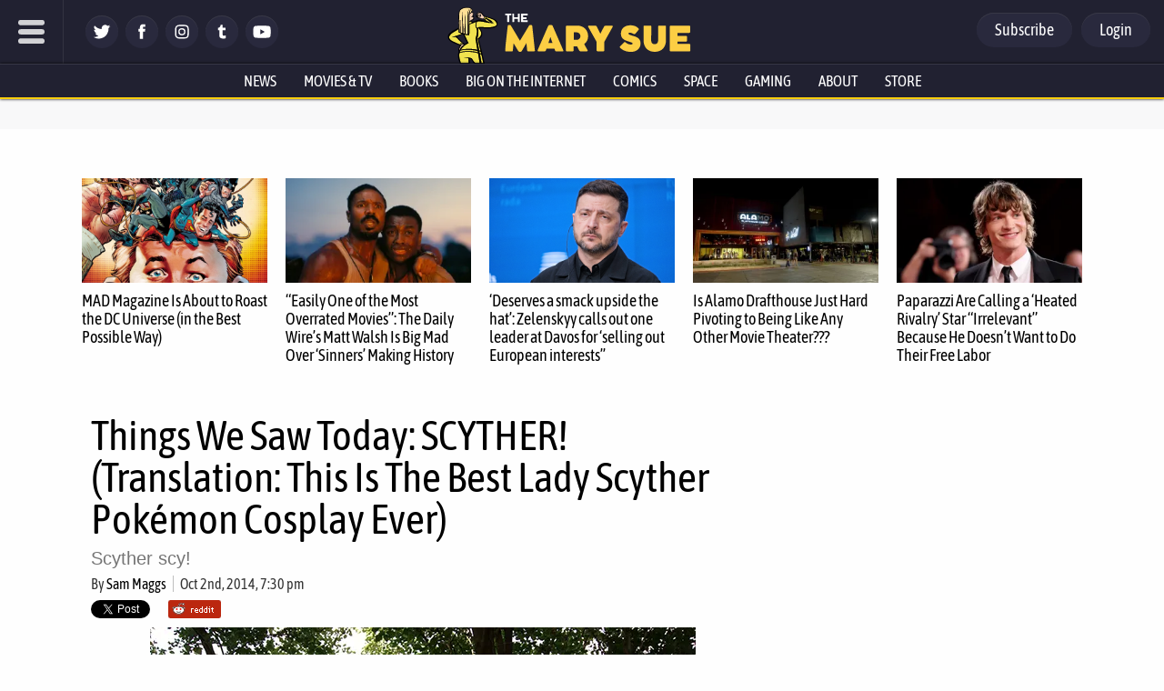

--- FILE ---
content_type: text/html; charset=UTF-8
request_url: https://www.themarysue.com/things-we-saw-today-670/
body_size: 88530
content:
<!doctype html><html lang="en"><head>
<meta charset="UTF-8">
<meta name="viewport" content="width=device-width, initial-scale=1.0, maximum-scale=5, minimum-scale=1.0">
<meta property="fb:pages" content="115945628473151" />
<meta name="date" content="2014-10-02T19:30:38+00:00"/><meta http-equiv="Content-Security-Policy" content="block-all-mixed-content" /><link rel="shortcut icon" href="https://www.themarysue.com/images/favicon.ico" /><link rel="apple-touch-icon" href="https://www.themarysue.com/wp-content/themes/m2019-tms/images/icon-192x192.png"><link rel="icon" sizes="192x192" href="https://www.themarysue.com/wp-content/themes/m2019-tms/images/icon-192x192.png"><link rel="preload" href="https://www.themarysue.com/wp-content/themes/m2019-tms/fonts/asap-condensed-v17-latin-regular.woff2" as="font" type="font/woff2" crossorigin>
<link rel="preload" href="https://www.themarysue.com/wp-content/themes/m2019-tms/fonts/asap-condensed-v17-latin-italic.woff2" as="font" type="font/woff2" crossorigin>
<link rel="preload" href="https://www.themarysue.com/wp-content/themes/m2019-tms/fonts/asap-condensed-v17-latin-500.woff2" as="font" type="font/woff2" crossorigin>
<link rel="preload" href="https://www.themarysue.com/wp-content/themes/m2019-tms/fonts/asap-condensed-v17-latin-500italic.woff2" as="font" type="font/woff2" crossorigin>
<link rel="preload" href="https://www.themarysue.com/wp-content/themes/m2019-tms/fonts/asap-condensed-v17-latin-600.woff2" as="font" type="font/woff2" crossorigin>
<link rel="preload" href="https://www.themarysue.com/wp-content/themes/m2019-tms/fonts/asap-condensed-v17-latin-600italic.woff2" as="font" type="font/woff2" crossorigin>
<link rel="preload" href="https://www.themarysue.com/wp-content/themes/m2019-tms/fonts/asap-condensed-v17-latin-700.woff2" as="font" type="font/woff2" crossorigin>
<link rel="preload" href="https://www.themarysue.com/wp-content/themes/m2019-tms/fonts/asap-condensed-v17-latin-700italic.woff2" as="font" type="font/woff2" crossorigin>
<link rel="preload" href="https://www.themarysue.com/wp-content/themes/m2019-tms/fonts/asap-condensed-v17-latin-800.woff2" as="font" type="font/woff2" crossorigin>
<link rel="preload" href="https://www.themarysue.com/wp-content/themes/m2019-tms/fonts/asap-condensed-v17-latin-800italic.woff2" as="font" type="font/woff2" crossorigin>

<style>
/* asap-condensed-regular - latin */
@font-face {
font-display: swap; /* Check https://developer.mozilla.org/en-US/docs/Web/CSS/@font-face/font-display for other options. */
font-family: 'Asap Condensed';
font-style: normal;
font-weight: 400;
src: url('https://www.themarysue.com/wp-content/themes/m2019-tms/fonts/asap-condensed-v17-latin-regular.woff2') format('woff2'); /* Chrome 36+, Opera 23+, Firefox 39+, Safari 12+, iOS 10+ */
}
/* asap-condensed-italic - latin */
@font-face {
font-display: swap; /* Check https://developer.mozilla.org/en-US/docs/Web/CSS/@font-face/font-display for other options. */
font-family: 'Asap Condensed';
font-style: italic;
font-weight: 400;
src: url('https://www.themarysue.com/wp-content/themes/m2019-tms/fonts/asap-condensed-v17-latin-italic.woff2') format('woff2'); /* Chrome 36+, Opera 23+, Firefox 39+, Safari 12+, iOS 10+ */
}
/* asap-condensed-500 - latin */
@font-face {
font-display: swap; /* Check https://developer.mozilla.org/en-US/docs/Web/CSS/@font-face/font-display for other options. */
font-family: 'Asap Condensed';
font-style: normal;
font-weight: 500;
src: url('https://www.themarysue.com/wp-content/themes/m2019-tms/fonts/asap-condensed-v17-latin-500.woff2') format('woff2'); /* Chrome 36+, Opera 23+, Firefox 39+, Safari 12+, iOS 10+ */
}
/* asap-condensed-500italic - latin */
@font-face {
font-display: swap; /* Check https://developer.mozilla.org/en-US/docs/Web/CSS/@font-face/font-display for other options. */
font-family: 'Asap Condensed';
font-style: italic;
font-weight: 500;
src: url('https://www.themarysue.com/wp-content/themes/m2019-tms/fonts/asap-condensed-v17-latin-500italic.woff2') format('woff2'); /* Chrome 36+, Opera 23+, Firefox 39+, Safari 12+, iOS 10+ */
}
/* asap-condensed-600 - latin */
@font-face {
font-display: swap; /* Check https://developer.mozilla.org/en-US/docs/Web/CSS/@font-face/font-display for other options. */
font-family: 'Asap Condensed';
font-style: normal;
font-weight: 600;
src: url('https://www.themarysue.com/wp-content/themes/m2019-tms/fonts/asap-condensed-v17-latin-600.woff2') format('woff2'); /* Chrome 36+, Opera 23+, Firefox 39+, Safari 12+, iOS 10+ */
}
/* asap-condensed-600italic - latin */
@font-face {
font-display: swap; /* Check https://developer.mozilla.org/en-US/docs/Web/CSS/@font-face/font-display for other options. */
font-family: 'Asap Condensed';
font-style: italic;
font-weight: 600;
src: url('https://www.themarysue.com/wp-content/themes/m2019-tms/fonts/asap-condensed-v17-latin-600italic.woff2') format('woff2'); /* Chrome 36+, Opera 23+, Firefox 39+, Safari 12+, iOS 10+ */
}
/* asap-condensed-700 - latin */
@font-face {
font-display: swap; /* Check https://developer.mozilla.org/en-US/docs/Web/CSS/@font-face/font-display for other options. */
font-family: 'Asap Condensed';
font-style: normal;
font-weight: 700;
src: url('https://www.themarysue.com/wp-content/themes/m2019-tms/fonts/asap-condensed-v17-latin-700.woff2') format('woff2'); /* Chrome 36+, Opera 23+, Firefox 39+, Safari 12+, iOS 10+ */
}
/* asap-condensed-700italic - latin */
@font-face {
font-display: swap; /* Check https://developer.mozilla.org/en-US/docs/Web/CSS/@font-face/font-display for other options. */
font-family: 'Asap Condensed';
font-style: italic;
font-weight: 700;
src: url('https://www.themarysue.com/wp-content/themes/m2019-tms/fonts/asap-condensed-v17-latin-700italic.woff2') format('woff2'); /* Chrome 36+, Opera 23+, Firefox 39+, Safari 12+, iOS 10+ */
}
/* asap-condensed-800 - latin */
@font-face {
font-display: swap; /* Check https://developer.mozilla.org/en-US/docs/Web/CSS/@font-face/font-display for other options. */
font-family: 'Asap Condensed';
font-style: normal;
font-weight: 800;
src: url('https://www.themarysue.com/wp-content/themes/m2019-tms/fonts/asap-condensed-v17-latin-800.woff2') format('woff2'); /* Chrome 36+, Opera 23+, Firefox 39+, Safari 12+, iOS 10+ */
}
/* asap-condensed-800italic - latin */
@font-face {
font-display: swap; /* Check https://developer.mozilla.org/en-US/docs/Web/CSS/@font-face/font-display for other options. */
font-family: 'Asap Condensed';
font-style: italic;
font-weight: 800;
src: url('https://www.themarysue.com/wp-content/themes/m2019-tms/fonts/asap-condensed-v17-latin-800italic.woff2') format('woff2'); /* Chrome 36+, Opera 23+, Firefox 39+, Safari 12+, iOS 10+ */
}
</style>

	<link href="https://www.themarysue.com/wp-content/themes/m2019-tms/css/min/crit-main.min.css?2601151821" rel="preload" as="style">
	<link href="https://www.themarysue.com/wp-content/themes/m2019-tms/css/min/crit-main.min.css?2601151821" rel="stylesheet">

<link rel="preload" href="https://www.themarysue.com/wp-content/themes/m2019-tms/css/min/def-main.min.css?2512122001" as="style" onload="this.onload=null;this.rel='stylesheet';">
<noscript><link rel="stylesheet" href="https://www.themarysue.com/wp-content/themes/m2019-tms/css/min/def-main.min.css?2512122001"></noscript>

<style>
.htlad-themarysuecom_incontent {
	min-height: 300px;
}
</style>
<meta name='robots' content='index, follow, max-image-preview:large, max-snippet:-1, max-video-preview:-1' />
	<style>img:is([sizes="auto" i], [sizes^="auto," i]) { contain-intrinsic-size: 3000px 1500px }</style>
	
<!-- Google Tag Manager for WordPress by gtm4wp.com -->
<script data-cfasync="false" data-pagespeed-no-defer>
	var gtm4wp_datalayer_name = "dataLayer";
	var dataLayer = dataLayer || [];
</script>
<!-- End Google Tag Manager for WordPress by gtm4wp.com -->
	<!-- This site is optimized with the Yoast SEO plugin v24.8.1 - https://yoast.com/wordpress/plugins/seo/ -->
	<title>Best Lady Scyther Pokémon Cosplay Ever | The Mary Sue</title>
	<meta name="description" content="This Scyther outfit by Termina Cosplay might take the Pokémon cosplay cake. Seriously, how bad-ass does she look? I wouldn&#039;t even trust my Charmander against her. (via Fashionably Geek, photo by Reid Brazel)" />
	<link rel="canonical" href="https://www.themarysue.com/things-we-saw-today-670/" />
	<meta property="og:locale" content="en_US" />
	<meta property="og:type" content="article" />
	<meta property="og:title" content="Best Lady Scyther Pokémon Cosplay Ever | The Mary Sue" />
	<meta property="og:description" content="This Scyther outfit by Termina Cosplay might take the Pokémon cosplay cake. Seriously, how bad-ass does she look? I wouldn&#039;t even trust my Charmander against her. (via Fashionably Geek, photo by Reid Brazel)" />
	<meta property="og:url" content="https://www.themarysue.com/things-we-saw-today-670/" />
	<meta property="og:site_name" content="The Mary Sue" />
	<meta property="article:author" content="http://www.facebook.com/sammaggssays" />
	<meta property="article:published_time" content="2014-10-02T23:30:38+00:00" />
	<meta property="og:image" content="https://www.themarysue.com/wp-content/uploads/2014/10/Scyther.jpg?fit=600%2C399" />
	<meta property="og:image:width" content="600" />
	<meta property="og:image:height" content="399" />
	<meta property="og:image:type" content="image/jpeg" />
	<meta name="author" content="Sam Maggs" />
	<meta name="twitter:card" content="summary_large_image" />
	<meta name="twitter:creator" content="@SamMaggs" />
	<meta name="twitter:label1" content="Written by" />
	<meta name="twitter:data1" content="Sam Maggs" />
	<meta name="twitter:label2" content="Est. reading time" />
	<meta name="twitter:data2" content="1 minute" />
	<script type="application/ld+json" class="yoast-schema-graph">{"@context":"https://schema.org","@graph":[{"@type":"NewsArticle","@id":"https://www.themarysue.com/things-we-saw-today-670/#article","isPartOf":{"@id":"https://www.themarysue.com/things-we-saw-today-670/"},"author":[{"@id":"https://www.themarysue.com/#/schema/person/1fd95a7e1ac3af3b3fc6a59c3d803ca4"}],"headline":"Things We Saw Today: SCYTHER! (Translation: This Is The Best Lady Scyther Pokémon Cosplay Ever)","datePublished":"2014-10-02T23:30:38+00:00","mainEntityOfPage":{"@id":"https://www.themarysue.com/things-we-saw-today-670/"},"wordCount":257,"commentCount":15,"publisher":{"@id":"https://www.themarysue.com/#organization"},"image":{"@id":"https://www.themarysue.com/things-we-saw-today-670/#primaryimage"},"thumbnailUrl":"https://www.themarysue.com/wp-content/uploads/2014/10/Scyther.jpg?fit=600%2C399","keywords":["Arrow","Doctor Who","Jane Goodall","Japan","kittens","kitties","Pokémon (franchise)","Portal 2","robots","sloths","The CW","things we saw today","women of color"],"articleSection":["Big on the Internet"],"inLanguage":"en-US","potentialAction":[{"@type":"CommentAction","name":"Comment","target":["https://www.themarysue.com/things-we-saw-today-670/#respond"]}]},{"@type":"WebPage","@id":"https://www.themarysue.com/things-we-saw-today-670/","url":"https://www.themarysue.com/things-we-saw-today-670/","name":"Best Lady Scyther Pokémon Cosplay Ever | The Mary Sue","isPartOf":{"@id":"https://www.themarysue.com/#website"},"primaryImageOfPage":{"@id":"https://www.themarysue.com/things-we-saw-today-670/#primaryimage"},"image":{"@id":"https://www.themarysue.com/things-we-saw-today-670/#primaryimage"},"thumbnailUrl":"https://www.themarysue.com/wp-content/uploads/2014/10/Scyther.jpg?fit=600%2C399","datePublished":"2014-10-02T23:30:38+00:00","description":"This Scyther outfit by Termina Cosplay might take the Pokémon cosplay cake. Seriously, how bad-ass does she look? I wouldn't even trust my Charmander against her. (via Fashionably Geek, photo by Reid Brazel)","breadcrumb":{"@id":"https://www.themarysue.com/things-we-saw-today-670/#breadcrumb"},"inLanguage":"en-US","potentialAction":[{"@type":"ReadAction","target":["https://www.themarysue.com/things-we-saw-today-670/"]}]},{"@type":"ImageObject","inLanguage":"en-US","@id":"https://www.themarysue.com/things-we-saw-today-670/#primaryimage","url":"https://www.themarysue.com/wp-content/uploads/2014/10/Scyther.jpg?fit=600%2C399","contentUrl":"https://www.themarysue.com/wp-content/uploads/2014/10/Scyther.jpg?fit=600%2C399","width":600,"height":399},{"@type":"BreadcrumbList","@id":"https://www.themarysue.com/things-we-saw-today-670/#breadcrumb","itemListElement":[{"@type":"ListItem","position":1,"name":"Home","item":"https://www.themarysue.com/"},{"@type":"ListItem","position":2,"name":"Things We Saw Today: SCYTHER! (Translation: This Is The Best Lady Scyther Pokémon Cosplay Ever)"}]},{"@type":"WebSite","@id":"https://www.themarysue.com/#website","url":"https://www.themarysue.com/","name":"The Mary Sue","description":"The Nexus of Pop Culture and the Uncharted Universe","publisher":{"@id":"https://www.themarysue.com/#organization"},"potentialAction":[{"@type":"SearchAction","target":{"@type":"EntryPoint","urlTemplate":"https://www.themarysue.com/?s={search_term_string}"},"query-input":{"@type":"PropertyValueSpecification","valueRequired":true,"valueName":"search_term_string"}}],"inLanguage":"en-US"},{"@type":"Organization","@id":"https://www.themarysue.com/#organization","name":"The Mary Sue","url":"https://www.themarysue.com/","logo":{"@type":"ImageObject","inLanguage":"en-US","@id":"https://www.themarysue.com/#/schema/logo/image/","url":"https://www.themarysue.com/wp-content/uploads/2018/05/NewTMSlogo.jpg?fit=1200%2C656","contentUrl":"https://www.themarysue.com/wp-content/uploads/2018/05/NewTMSlogo.jpg?fit=1200%2C656","width":1200,"height":656,"caption":"The Mary Sue"},"image":{"@id":"https://www.themarysue.com/#/schema/logo/image/"}},{"@type":"Person","@id":"https://www.themarysue.com/#/schema/person/1fd95a7e1ac3af3b3fc6a59c3d803ca4","name":"Sam Maggs","image":{"@type":"ImageObject","inLanguage":"en-US","@id":"https://www.themarysue.com/#/schema/person/image/acba79dc8b05b9333c73679825b22957","url":"https://secure.gravatar.com/avatar/9a721682ff57233f2695dcd41f7a4985?s=96&d=mm&r=pg","contentUrl":"https://secure.gravatar.com/avatar/9a721682ff57233f2695dcd41f7a4985?s=96&d=mm&r=pg","caption":"Sam Maggs"},"description":"Sam Maggs is a writer and televisioner, currently hailing from the Kingdom of the North (Toronto). Her first book, THE FANGIRL'S GUIDE TO THE GALAXY will be out soon from Quirk Books. Sam’s parents saw Star Wars: A New Hope 24 times when it first came out, so none of this is really her fault.","sameAs":["http://www.facebook.com/sammaggssays","https://x.com/SamMaggs"],"url":"https://www.themarysue.com/author/sam-maggs/"}]}</script>
	<!-- / Yoast SEO plugin. -->


<link rel='dns-prefetch' href='//stats.wp.com' />
<script id="wpp-js" src="https://www.themarysue.com/wp-content/plugins/wordpress-popular-posts/assets/js/wpp.min.js?ver=7.3.1" data-sampling="1" data-sampling-rate="100" data-api-url="https://www.themarysue.com/wp-json/wordpress-popular-posts" data-post-id="249263" data-token="085d2b0971" data-lang="0" data-debug="0"></script>
<link rel="alternate" type="application/rss+xml" title="The Mary Sue &raquo; Things We Saw Today: SCYTHER! (Translation: This Is The Best Lady Scyther Pokémon Cosplay Ever) Comments Feed" href="https://www.themarysue.com/things-we-saw-today-670/feed/" />
<style id='co-authors-plus-coauthors-style-inline-css'>
.wp-block-co-authors-plus-coauthors.is-layout-flow [class*=wp-block-co-authors-plus]{display:inline}

</style>
<style id='co-authors-plus-avatar-style-inline-css'>
.wp-block-co-authors-plus-avatar :where(img){height:auto;max-width:100%;vertical-align:bottom}.wp-block-co-authors-plus-coauthors.is-layout-flow .wp-block-co-authors-plus-avatar :where(img){vertical-align:middle}.wp-block-co-authors-plus-avatar:is(.alignleft,.alignright){display:table}.wp-block-co-authors-plus-avatar.aligncenter{display:table;margin-inline:auto}

</style>
<style id='co-authors-plus-image-style-inline-css'>
.wp-block-co-authors-plus-image{margin-bottom:0}.wp-block-co-authors-plus-image :where(img){height:auto;max-width:100%;vertical-align:bottom}.wp-block-co-authors-plus-coauthors.is-layout-flow .wp-block-co-authors-plus-image :where(img){vertical-align:middle}.wp-block-co-authors-plus-image:is(.alignfull,.alignwide) :where(img){width:100%}.wp-block-co-authors-plus-image:is(.alignleft,.alignright){display:table}.wp-block-co-authors-plus-image.aligncenter{display:table;margin-inline:auto}

</style>
<style id='jetpack-sharing-buttons-style-inline-css'>
.jetpack-sharing-buttons__services-list{display:flex;flex-direction:row;flex-wrap:wrap;gap:0;list-style-type:none;margin:5px;padding:0}.jetpack-sharing-buttons__services-list.has-small-icon-size{font-size:12px}.jetpack-sharing-buttons__services-list.has-normal-icon-size{font-size:16px}.jetpack-sharing-buttons__services-list.has-large-icon-size{font-size:24px}.jetpack-sharing-buttons__services-list.has-huge-icon-size{font-size:36px}@media print{.jetpack-sharing-buttons__services-list{display:none!important}}.editor-styles-wrapper .wp-block-jetpack-sharing-buttons{gap:0;padding-inline-start:0}ul.jetpack-sharing-buttons__services-list.has-background{padding:1.25em 2.375em}
</style>
<style id='elasticpress-facet-style-inline-css'>
.widget_ep-facet input[type=search],.wp-block-elasticpress-facet input[type=search]{margin-bottom:1rem}.widget_ep-facet .searchable .inner,.wp-block-elasticpress-facet .searchable .inner{max-height:20em;overflow:scroll}.widget_ep-facet .term.hide,.wp-block-elasticpress-facet .term.hide{display:none}.widget_ep-facet .empty-term,.wp-block-elasticpress-facet .empty-term{opacity:.5;position:relative}.widget_ep-facet .empty-term:after,.wp-block-elasticpress-facet .empty-term:after{bottom:0;content:" ";display:block;left:0;position:absolute;right:0;top:0;width:100%;z-index:2}.widget_ep-facet .level-1,.wp-block-elasticpress-facet .level-1{padding-left:20px}.widget_ep-facet .level-2,.wp-block-elasticpress-facet .level-2{padding-left:40px}.widget_ep-facet .level-3,.wp-block-elasticpress-facet .level-3{padding-left:60px}.widget_ep-facet .level-4,.wp-block-elasticpress-facet .level-4{padding-left:5pc}.widget_ep-facet .level-5,.wp-block-elasticpress-facet .level-5{padding-left:75pt}.widget_ep-facet input[disabled],.wp-block-elasticpress-facet input[disabled]{cursor:pointer;opacity:1}.widget_ep-facet .term a,.wp-block-elasticpress-facet .term a{-webkit-box-align:center;-ms-flex-align:center;align-items:center;display:-webkit-box;display:-ms-flexbox;display:flex;position:relative}.widget_ep-facet .term a:hover .ep-checkbox,.wp-block-elasticpress-facet .term a:hover .ep-checkbox{background-color:#ccc}.ep-checkbox{-webkit-box-align:center;-ms-flex-align:center;-ms-flex-negative:0;-webkit-box-pack:center;-ms-flex-pack:center;align-items:center;background-color:#eee;display:-webkit-box;display:-ms-flexbox;display:flex;flex-shrink:0;height:1em;justify-content:center;margin-right:.25em;width:1em}.ep-checkbox:after{border:solid #fff;border-width:0 .125em .125em 0;content:"";display:none;height:.5em;-webkit-transform:rotate(45deg);transform:rotate(45deg);width:.25em}.ep-checkbox.checked{background-color:#5e5e5e}.ep-checkbox.checked:after{display:block}

</style>
<style id='gamurs-ab-testing-style-inline-css'>
.wp-block-gamurs-ab-testing.true .wp-block-gamurs-ab-testing__true{display:inherit!important}.wp-block-gamurs-ab-testing.false .wp-block-gamurs-ab-testing__true,.wp-block-gamurs-ab-testing.true .wp-block-gamurs-ab-testing__false{display:none}.wp-block-gamurs-ab-testing.false .wp-block-gamurs-ab-testing__false{display:inherit!important}.wp-block-gamurs-ab-testing.false .wp-block-gamurs-ab-testing__default,.wp-block-gamurs-ab-testing.true .wp-block-gamurs-ab-testing__default,:not(.wp-block-gamurs-ab-testing.true):not(.wp-block-gamurs-ab-testing.false) .wp-block-gamurs-ab-testing__false,:not(.wp-block-gamurs-ab-testing.true):not(.wp-block-gamurs-ab-testing.false) .wp-block-gamurs-ab-testing__true{display:none}

</style>
<link rel='stylesheet' id='gamurs-ad-style-css' href='https://www.themarysue.com/wp-content/plugins/gamurs-wordpress-blocks/build/ad/style-index.css?ver=1.2.7' media='all' />
<link rel='stylesheet' id='gamurs-article-content-style-css' href='https://www.themarysue.com/wp-content/plugins/gamurs-wordpress-blocks/build/article-content/style-index.css?ver=2.3.7' media='all' />
<link data-critical="desktop" rel='stylesheet' id='gamurs-article-group-style-css' href='https://www.themarysue.com/wp-content/plugins/gamurs-wordpress-blocks/build/article-group/style-index.css?ver=1.0.6' media='all' />
<link rel='stylesheet' id='gamurs-article-header-style-css' href='https://www.themarysue.com/wp-content/plugins/gamurs-wordpress-blocks/build/article-header/style-index.css?ver=1.1.0' media='all' />
<link rel='stylesheet' id='gamurs-article-metadata-style-css' href='https://www.themarysue.com/wp-content/plugins/gamurs-wordpress-blocks/build/article-metadata/style-index.css?ver=0.1.2' media='all' />
<link data-critical="desktop" rel='stylesheet' id='gamurs-article-tile-style-css' href='https://www.themarysue.com/wp-content/plugins/gamurs-wordpress-blocks/build/article-tile/style-index.css?ver=1.3.2' media='all' />
<style id='gamurs-author-drawer-style-inline-css'>
.wp-block-gamurs-author-drawer__wrapper{display:grid;grid-template-columns:1fr;height:100%;overflow-y:scroll;position:fixed;right:-360px;top:0;transition:transform .4s ease-out;width:360px;z-index:2147483647;-ms-overflow-style:none;scrollbar-width:none}.wp-block-gamurs-author-drawer__wrapper::-webkit-scrollbar{display:none}.wp-block-gamurs-author-drawer__wrapper.bg-minimal{background-color:var(--wp--custom--general-color-bg--minimal)}.wp-block-gamurs-author-drawer__wrapper.bg-subtle{background-color:var(--wp--custom--general-color-bg--subtle)}.wp-block-gamurs-author-drawer__wrapper.bg-bold{background-color:var(--wp--custom--general--color-bg--bold)}.wp-block-gamurs-author-drawer__wrapper.bg-strong{background-color:var(--wp--custom--general-color-bg--strong)}.wp-block-gamurs-author-drawer__wrapper.bg-sponsored{background-color:var(--wp--custom--general-color-bg--sponsored)}.wp-block-gamurs-author-drawer__wrapper.is-visible{transform:translateX(-360px)}.wp-block-gamurs-author-drawer__inner-wrapper{border-radius:calc(var(--wp--custom--general-container--all-devices--border-radius)*1px);display:grid;gap:calc(var(--wp--custom--general-container--all-devices--item-spacing)*1px);grid-template-columns:1fr;padding:calc(1px*var(--wp--custom--general-container--all-devices--padding-top)) calc(1px*var(--wp--custom--general-container--all-devices--padding-right)) calc(1px*var(--wp--custom--general-container--all-devices--padding-bottom)) calc(1px*var(--wp--custom--general-container--all-devices--padding-left))}.wp-block-gamurs-author-drawer__title-wrapper{align-items:center;display:flex;justify-content:space-between}.wp-block-gamurs-author-drawer__overlay{background:rgba(0,0,0,.25);bottom:0;display:none;height:100vh;left:0;position:fixed;right:0;top:0;width:100vw;z-index:99999999999999}

</style>
<link rel='stylesheet' id='gamurs-button-style-css' href='https://www.themarysue.com/wp-content/plugins/gamurs-wordpress-blocks/build/button/style-index.css?ver=1.1.4' media='all' />
<style id='gamurs-column-style-inline-css'>
.wp-block-gamurs-column.show-mobile-only{display:none}@media(max-width:991px){.wp-block-gamurs-column.show-mobile-only{display:block}}.wp-block-gamurs-column.show-desktop-only{display:block}@media(max-width:991px){.wp-block-gamurs-column.show-desktop-only{display:none}}@media(min-width:992px){.wp-block-gamurs-column:has(.is-sidebar-container.wp-block-gamurs-container){max-width:calc(1px*var(--wp--custom--block--sidebar-container--desktop--max-width));min-width:calc(1px*var(--wp--custom--block--sidebar-container--desktop--min-width))}}

</style>
<style id='gamurs-columns-layout-style-inline-css'>
.wp-block-gamurs-columns-layout{display:flex;justify-content:space-between;width:100%}.wp-block-gamurs-columns-layout.is-three-columns>.wp-block-gamurs-column:first-child,.wp-block-gamurs-columns-layout.is-three-columns>.wp-block-gamurs-column:last-child,.wp-block-gamurs-columns-layout.is-two-columns-reverse>.wp-block-gamurs-column:first-child,.wp-block-gamurs-columns-layout.is-two-columns>.wp-block-gamurs-column:last-child{flex:1 1 calc(1px*var(--wp--custom--block--sidebar-container--desktop--min-width))}.wp-block-gamurs-columns-layout.is-two-columns-reverse{flex-direction:row-reverse}.wp-block-gamurs-columns-layout.is-three-columns,.wp-block-gamurs-columns-layout.is-two-columns,.wp-block-gamurs-columns-layout.is-two-columns-reverse{gap:calc(1px*var(--wp--custom--block--2-col-container-spacing--desktop--item-spacing));padding:calc(1px*var(--wp--custom--block--2-col-container-spacing--desktop--padding-top)) calc(1px*var(--wp--custom--block--2-col-container-spacing--desktop--padding-right)) calc(1px*var(--wp--custom--block--2-col-container-spacing--desktop--padding-bottom)) calc(1px*var(--wp--custom--block--2-col-container-spacing--desktop--padding-left))}@media(max-width:991px){.wp-block-gamurs-columns-layout.is-three-columns,.wp-block-gamurs-columns-layout.is-two-columns,.wp-block-gamurs-columns-layout.is-two-columns-reverse{flex-direction:column;gap:calc(1px*var(--wp--custom--block--2-col-container-spacing--mobile--item-spacing));padding:calc(1px*var(--wp--custom--block--2-col-container-spacing--mobile--padding-top)) calc(1px*var(--wp--custom--block--2-col-container-spacing--mobile--padding-right)) calc(1px*var(--wp--custom--block--2-col-container-spacing--mobile--padding-bottom)) calc(1px*var(--wp--custom--block--2-col-container-spacing--mobile--padding-left))}}@media(min-width:992px){.wp-block-gamurs-columns-layout.is-three-columns,.wp-block-gamurs-columns-layout.is-two-columns,.wp-block-gamurs-columns-layout.is-two-columns-reverse{grid-template-columns:auto auto}}@media(max-width:991px){.wp-block-gamurs-columns-layout.mobile\:hide-sidebar.is-three-columns>:nth-child(3),.wp-block-gamurs-columns-layout.mobile\:hide-sidebar.is-two-columns>:nth-child(2){display:none}.wp-block-gamurs-columns-layout.mobile\:position-above{flex-direction:column-reverse}}

</style>
<link rel='stylesheet' id='gamurs-comment-button-style-css' href='https://www.themarysue.com/wp-content/plugins/gamurs-wordpress-blocks/build/comment-button/style-index.css?ver=1.0.3' media='all' />
<link rel='stylesheet' id='gamurs-container-style-css' href='https://www.themarysue.com/wp-content/plugins/gamurs-wordpress-blocks/build/container/style-index.css?ver=1.1.1' media='all' />
<link rel='stylesheet' id='gamurs-header-nav-style-css' href='https://www.themarysue.com/wp-content/plugins/gamurs-wordpress-blocks/build/header-nav/style-index.css?ver=1.2.12' media='all' />
<style id='gamurs-icon-style-inline-css'>
.wp-block-gamurs-icon{align-items:center;display:flex;height:-moz-min-content;height:min-content;justify-content:center;line-height:1}.wp-block-gamurs-icon svg{fill:var(--wp--custom--icons--color-fg)}.wp-block-gamurs-icon.is-size-sm{height:var(--wp--custom--icons--size--sm);width:var(--wp--custom--icons--size--sm)}.wp-block-gamurs-icon.is-size-sm:after{font-size:var(--wp--custom--icons--size--sm)}.wp-block-gamurs-icon.is-size-sm>*{height:var(--wp--custom--icons--size--sm);width:var(--wp--custom--icons--size--sm)}.wp-block-gamurs-icon.is-size-md{height:var(--wp--custom--icons--size--md);width:var(--wp--custom--icons--size--md)}.wp-block-gamurs-icon.is-size-md:after{font-size:var(--wp--custom--icons--size--md)}.wp-block-gamurs-icon.is-size-md>*{height:var(--wp--custom--icons--size--md);width:var(--wp--custom--icons--size--md)}.wp-block-gamurs-icon.is-size-xl{height:var(--wp--custom--icons--size--xl);width:var(--wp--custom--icons--size--xl)}.wp-block-gamurs-icon.is-size-xl:after{font-size:var(--wp--custom--icons--size--xl)}.wp-block-gamurs-icon.is-size-xl>*{height:var(--wp--custom--icons--size--xl);width:var(--wp--custom--icons--size--xl)}.wp-block-gamurs-icon.icon-star-filled.is-color-minimal svg,.wp-block-gamurs-icon.icon-star-half.is-color-minimal svg{fill:var(--wp--custom--star--filled-color-fg--minimal)}.wp-block-gamurs-icon.icon-star-filled.is-color-subtle svg,.wp-block-gamurs-icon.icon-star-half.is-color-subtle svg{fill:var(--wp--custom--star--filled-color-fg--subtle)}.wp-block-gamurs-icon.icon-star-filled.is-color-bold svg,.wp-block-gamurs-icon.icon-star-half.is-color-bold svg{fill:var(--wp--custom--star--filled-color-fg--bold)}.wp-block-gamurs-icon.icon-star-filled.is-color-sponsored svg,.wp-block-gamurs-icon.icon-star-half.is-color-sponsored svg{fill:var(--wp--custom--star--filled-color-fg--sponsored)}.wp-block-gamurs-icon.icon-star-filled.is-color-strong svg,.wp-block-gamurs-icon.icon-star-half.is-color-strong svg{fill:var(--wp--custom--star--filled-color-fg--strong)}.wp-block-gamurs-icon.icon-star-empty.is-color-minimal svg{fill:var(--wp--custom--star--unfilled-color-fg--minimal)}.wp-block-gamurs-icon.icon-star-empty.is-color-subtle svg{fill:var(--wp--custom--star--unfilled-color-fg--subtle)}.wp-block-gamurs-icon.icon-star-empty.is-color-bold svg{fill:var(--wp--custom--star--unfilled-color-fg--bold)}.wp-block-gamurs-icon.icon-star-empty.is-color-sponsored svg{fill:var(--wp--custom--star--unfilled-color-fg--sponsored)}.wp-block-gamurs-icon.icon-star-empty.is-color-strong svg{fill:var(--wp--custom--star--unfilled-color-fg--strong)}.wp-block-gamurs-icon.icon-facebook{margin-left:1px;margin-top:1px}.wp-block-gamurs-icon.icon-twitter{margin-left:1.5px;margin-top:1px}.wp-block-gamurs-icon.icon-google,.wp-block-gamurs-icon.icon-instagram,.wp-block-gamurs-icon.icon-x{margin-left:1px;margin-top:1px}.wp-block-gamurs-icon.icon-youtube{margin-left:1.5px;margin-top:1px}

</style>
<link rel='stylesheet' id='gamurs-network-account-login-logout-style-css' href='https://www.themarysue.com/wp-content/plugins/gamurs-wordpress-blocks/build/network-account-login-logout/style-index.css?ver=1.1.3' media='all' />
<style id='gamurs-recirculation-widget-style-inline-css'>


</style>
<style id='gamurs-related-block-post-style-inline-css'>
.wp-block-gamurs-related-block-post a{color:var(--wp--custom--related-article-links--enabled--secondary-color-fg)!important;display:flex;font-family:var(--wp--custom--related-article-links--type--font-family);font-size:var(--wp--custom--related-article-links--type--font-size);font-style:normal;font-weight:var(--wp--custom--related-article-links--type--font-weight);letter-spacing:var(--wp--custom--related-article-links--type--letter-spacing);line-height:var(--wp--custom--related-article-links--type--line-height);padding:calc(1px*var(--wp--custom--related-article-links--container-spacing--padding-top)) calc(1px*var(--wp--custom--related-article-links--container-spacing--padding-right)) calc(1px*var(--wp--custom--related-article-links--container-spacing--padding-bottom)) calc(1px*var(--wp--custom--related-article-links--container-spacing--padding-left));position:relative;-webkit-text-decoration:var(--wp--custom--related-article-links--type--text-decoration)!important;text-decoration:var(--wp--custom--related-article-links--type--text-decoration)!important;text-transform:var(--wp--custom--related-article-links--type--text-transform)}.wp-block-gamurs-related-block-post a p{margin-bottom:var(--wp--custom--related-article-links--type--paragraph-spacing)}.wp-block-gamurs-related-block-post a:hover{color:var(--wp--custom--related-article-links--hover--secondary-color-fg)!important}.wp-block-gamurs-related-block-post a .related-wrapper{align-items:center;display:flex;gap:10px;width:100%}.wp-block-gamurs-related-block-post a .related-wrapper a.unset{all:unset;cursor:pointer}.wp-block-gamurs-related-block-post a:after,.wp-block-gamurs-related-block-post a:before{bottom:0;content:"";display:block;left:0;opacity:1;position:absolute;transform-origin:left;width:100%}.wp-block-gamurs-related-block-post a:before{background-color:var(--wp--custom--related-article-links--enabled--secondary-color-stroke);height:calc(1px*var(--wp--custom--related-article-links--secondary-container-stroke--width))}.wp-block-gamurs-related-block-post a:after{background-color:var(--wp--custom--related-article-links--hover--secondary-color-stroke);height:calc(1px*var(--wp--custom--related-article-links--primary-container-stroke--width));transform:scaleX(0);transition:all .3s ease 0s}.wp-block-gamurs-related-block-post a:hover:after{transform:scaleX(1)}[data-type="gamurs/related-block-post"]{margin:unset}[data-type="gamurs/related-block-post"] .block-editor-link-control__search-results-wrapper:after,[data-type="gamurs/related-block-post"] .block-editor-link-control__search-results-wrapper:before{content:unset}

</style>
<style id='gamurs-share-button-style-inline-css'>
.wp-block-gamurs-share-button{display:flex;flex-direction:row;position:relative}.wp-block-gamurs-share-button__panel{display:flex;flex-direction:row;gap:var(--wp--custom--spacing--sm);opacity:0;pointer-events:none;position:absolute;transition:opacity .4s ease-in-out}.wp-block-gamurs-share-button.opens-left .wp-block-gamurs-share-button__panel{right:100%}.wp-block-gamurs-share-button.opens-right .wp-block-gamurs-share-button__panel{left:100%}.wp-block-gamurs-share-button:hover .wp-block-gamurs-share-button__panel{opacity:1;pointer-events:all}@media(max-width:991px){.wp-block-gamurs-share-button:hover .wp-block-gamurs-share-button__panel{opacity:0}}.wp-block-gamurs-share-button__button--fake button{left:0;max-width:var(--wp--custom--icons--size--md);position:absolute;top:0;transition:max-width .4s ease-in-out;width:100%;z-index:-1}.has-prominence-primary:hover>.wp-block-gamurs-share-button__button--fake button{max-width:100%}

</style>
<style id='gamurs-socials-style-inline-css'>
.wp-block-gamurs-socials{display:flex;gap:calc(1px*var(--wp--custom--socials--container-spacing--item-spacing));padding:calc(1px*var(--wp--custom--socials--container-spacing--padding-top)) calc(1px*var(--wp--custom--socials--container-spacing--padding-right)) calc(1px*var(--wp--custom--socials--container-spacing--padding-bottom)) calc(1px*var(--wp--custom--socials--container-spacing--padding-left))}.wp-block-gamurs-socials a{display:flex;flex-direction:row!important;justify-content:center}

</style>
<style id='gamurs-star-rating-style-inline-css'>
.wp-block-gamurs-star-rating{align-items:center;display:flex;gap:var(--wp--custom--spacing--none);padding:var(--wp--custom--spacing--none)}

</style>
<style id='gamurs-template-article-style-inline-css'>
.wp-block-gamurs-template-article .wp-block-gamurs-container.is-sidebar-container{height:100%}.wp-block-gamurs-template-article .wp-block-gamurs-container.is-sidebar-container>.wp-block-gamurs-column{display:flex;flex-direction:column;gap:var(--wp--custom--spacing--lg);height:100%}.wp-block-gamurs-template-article .wp-block-gamurs-container.is-sidebar-container>.wp-block-gamurs-column .wp-block-gamurs-column{flex:1}@media(min-width:992px){.wp-block-gamurs-template-article .wp-block-gamurs-container.is-sidebar-container>.wp-block-gamurs-column .wp-block-gamurs-column .wp-block-gamurs-ad{position:sticky;top:var(--wp--custom--custom--top-nav--height)}}.wp-block-gamurs-template-article.second-related-widget-enabled .wp-block-gamurs-container.has-horizontal-scroll,.wp-block-gamurs-template-article.second-related-widget-enabled .wp-block-gamurs-container.has-horizontal-scroll+.wp-block-gamurs-ad{display:none}@media(min-width:992px){.wp-block-gamurs-template-article .wp-block-gamurs-container.has-horizontal-scroll{display:none}}@media(max-width:991px){.wp-block-gamurs-template-article .wp-block-gamurs-container.has-horizontal-scroll+.wp-block-gamurs-ad{display:none}}.wp-block-gamurs-template-article .is-hero-column-container>:not(.wp-block-gamurs-article-header){display:flex;flex-direction:column;gap:calc(1px*var(--wp--custom--block--hero-col-container--desktop--item-spacing))}

</style>
<link rel='stylesheet' id='gamurs-term-chips-style-css' href='https://www.themarysue.com/wp-content/plugins/gamurs-wordpress-blocks/build/term-chips/style-index.css?ver=0.1.1' media='all' />
<style id='gamurs-tile-divider-style-inline-css'>
.wp-block-gamurs-tile-divider{margin:0;position:relative}.wp-block-gamurs-tile-divider:after{border:0;content:"";display:block;position:absolute}.wp-block-gamurs-tile-divider.style-thin:after{border-color:var(--wp--custom--divider--stroke--thin--color);border-style:var(--wp--custom--divider--stroke--thin--style)}.wp-block-gamurs-tile-divider.style-thick:after{border-color:var(--wp--custom--divider--stroke--thick--color);border-style:var(--wp--custom--divider--stroke--thick--style)}.wp-block-gamurs-tile-divider.position-horizontal:after{width:100%}.wp-block-gamurs-tile-divider.position-horizontal.style-thin{height:calc(1px*var(--wp--custom--divider--stroke--thin--width))}.wp-block-gamurs-tile-divider.position-horizontal.style-thin:after{border-top-width:calc(1px*var(--wp--custom--divider--stroke--thin--width))}.wp-block-gamurs-tile-divider.position-horizontal.style-thick{height:calc(1px*var(--wp--custom--divider--stroke--thick--width))}.wp-block-gamurs-tile-divider.position-horizontal.style-thick:after{border-top-width:calc(1px*var(--wp--custom--divider--stroke--thick--width))}.wp-block-gamurs-tile-divider.position-vertical:after{height:100%}.wp-block-gamurs-tile-divider.position-vertical.style-thin{width:calc(1px*var(--wp--custom--divider--stroke--thick--width))}.wp-block-gamurs-tile-divider.position-vertical.style-thin:after{border-left-width:calc(1px*var(--wp--custom--divider--stroke--thin--width))}.wp-block-gamurs-tile-divider.position-vertical.style-thick{width:calc(1px*var(--wp--custom--divider--stroke--thick--width))}.wp-block-gamurs-tile-divider.position-vertical.style-thick:after{border-left-width:calc(1px*var(--wp--custom--divider--stroke--thick--width))}

</style>
<style id='global-styles-inline-css'>
:root{--wp--preset--aspect-ratio--square: 1;--wp--preset--aspect-ratio--4-3: 4/3;--wp--preset--aspect-ratio--3-4: 3/4;--wp--preset--aspect-ratio--3-2: 3/2;--wp--preset--aspect-ratio--2-3: 2/3;--wp--preset--aspect-ratio--16-9: 16/9;--wp--preset--aspect-ratio--9-16: 9/16;--wp--preset--color--black: #000000;--wp--preset--color--cyan-bluish-gray: #abb8c3;--wp--preset--color--white: #ffffff;--wp--preset--color--pale-pink: #f78da7;--wp--preset--color--vivid-red: #cf2e2e;--wp--preset--color--luminous-vivid-orange: #ff6900;--wp--preset--color--luminous-vivid-amber: #fcb900;--wp--preset--color--light-green-cyan: #7bdcb5;--wp--preset--color--vivid-green-cyan: #00d084;--wp--preset--color--pale-cyan-blue: #8ed1fc;--wp--preset--color--vivid-cyan-blue: #0693e3;--wp--preset--color--vivid-purple: #9b51e0;--wp--preset--gradient--vivid-cyan-blue-to-vivid-purple: linear-gradient(135deg,rgba(6,147,227,1) 0%,rgb(155,81,224) 100%);--wp--preset--gradient--light-green-cyan-to-vivid-green-cyan: linear-gradient(135deg,rgb(122,220,180) 0%,rgb(0,208,130) 100%);--wp--preset--gradient--luminous-vivid-amber-to-luminous-vivid-orange: linear-gradient(135deg,rgba(252,185,0,1) 0%,rgba(255,105,0,1) 100%);--wp--preset--gradient--luminous-vivid-orange-to-vivid-red: linear-gradient(135deg,rgba(255,105,0,1) 0%,rgb(207,46,46) 100%);--wp--preset--gradient--very-light-gray-to-cyan-bluish-gray: linear-gradient(135deg,rgb(238,238,238) 0%,rgb(169,184,195) 100%);--wp--preset--gradient--cool-to-warm-spectrum: linear-gradient(135deg,rgb(74,234,220) 0%,rgb(151,120,209) 20%,rgb(207,42,186) 40%,rgb(238,44,130) 60%,rgb(251,105,98) 80%,rgb(254,248,76) 100%);--wp--preset--gradient--blush-light-purple: linear-gradient(135deg,rgb(255,206,236) 0%,rgb(152,150,240) 100%);--wp--preset--gradient--blush-bordeaux: linear-gradient(135deg,rgb(254,205,165) 0%,rgb(254,45,45) 50%,rgb(107,0,62) 100%);--wp--preset--gradient--luminous-dusk: linear-gradient(135deg,rgb(255,203,112) 0%,rgb(199,81,192) 50%,rgb(65,88,208) 100%);--wp--preset--gradient--pale-ocean: linear-gradient(135deg,rgb(255,245,203) 0%,rgb(182,227,212) 50%,rgb(51,167,181) 100%);--wp--preset--gradient--electric-grass: linear-gradient(135deg,rgb(202,248,128) 0%,rgb(113,206,126) 100%);--wp--preset--gradient--midnight: linear-gradient(135deg,rgb(2,3,129) 0%,rgb(40,116,252) 100%);--wp--preset--font-size--small: 13px;--wp--preset--font-size--medium: 20px;--wp--preset--font-size--large: 36px;--wp--preset--font-size--x-large: 42px;--wp--preset--spacing--20: 0.44rem;--wp--preset--spacing--30: 0.67rem;--wp--preset--spacing--40: 1rem;--wp--preset--spacing--50: 1.5rem;--wp--preset--spacing--60: 2.25rem;--wp--preset--spacing--70: 3.38rem;--wp--preset--spacing--80: 5.06rem;--wp--preset--shadow--natural: 6px 6px 9px rgba(0, 0, 0, 0.2);--wp--preset--shadow--deep: 12px 12px 50px rgba(0, 0, 0, 0.4);--wp--preset--shadow--sharp: 6px 6px 0px rgba(0, 0, 0, 0.2);--wp--preset--shadow--outlined: 6px 6px 0px -3px rgba(255, 255, 255, 1), 6px 6px rgba(0, 0, 0, 1);--wp--preset--shadow--crisp: 6px 6px 0px rgba(0, 0, 0, 1);}:root { --wp--style--global--content-size: 840px;--wp--style--global--wide-size: 840px; }:where(body) { margin: 0; }.wp-site-blocks > .alignleft { float: left; margin-right: 2em; }.wp-site-blocks > .alignright { float: right; margin-left: 2em; }.wp-site-blocks > .aligncenter { justify-content: center; margin-left: auto; margin-right: auto; }:where(.is-layout-flex){gap: 0.5em;}:where(.is-layout-grid){gap: 0.5em;}.is-layout-flow > .alignleft{float: left;margin-inline-start: 0;margin-inline-end: 2em;}.is-layout-flow > .alignright{float: right;margin-inline-start: 2em;margin-inline-end: 0;}.is-layout-flow > .aligncenter{margin-left: auto !important;margin-right: auto !important;}.is-layout-constrained > .alignleft{float: left;margin-inline-start: 0;margin-inline-end: 2em;}.is-layout-constrained > .alignright{float: right;margin-inline-start: 2em;margin-inline-end: 0;}.is-layout-constrained > .aligncenter{margin-left: auto !important;margin-right: auto !important;}.is-layout-constrained > :where(:not(.alignleft):not(.alignright):not(.alignfull)){max-width: var(--wp--style--global--content-size);margin-left: auto !important;margin-right: auto !important;}.is-layout-constrained > .alignwide{max-width: var(--wp--style--global--wide-size);}body .is-layout-flex{display: flex;}.is-layout-flex{flex-wrap: wrap;align-items: center;}.is-layout-flex > :is(*, div){margin: 0;}body .is-layout-grid{display: grid;}.is-layout-grid > :is(*, div){margin: 0;}body{padding-top: 0px;padding-right: 0px;padding-bottom: 0px;padding-left: 0px;}:root :where(.wp-element-button, .wp-block-button__link){background-color: #32373c;border-width: 0;color: #fff;font-family: inherit;font-size: inherit;line-height: inherit;padding: calc(0.667em + 2px) calc(1.333em + 2px);text-decoration: none;}.has-black-color{color: var(--wp--preset--color--black) !important;}.has-cyan-bluish-gray-color{color: var(--wp--preset--color--cyan-bluish-gray) !important;}.has-white-color{color: var(--wp--preset--color--white) !important;}.has-pale-pink-color{color: var(--wp--preset--color--pale-pink) !important;}.has-vivid-red-color{color: var(--wp--preset--color--vivid-red) !important;}.has-luminous-vivid-orange-color{color: var(--wp--preset--color--luminous-vivid-orange) !important;}.has-luminous-vivid-amber-color{color: var(--wp--preset--color--luminous-vivid-amber) !important;}.has-light-green-cyan-color{color: var(--wp--preset--color--light-green-cyan) !important;}.has-vivid-green-cyan-color{color: var(--wp--preset--color--vivid-green-cyan) !important;}.has-pale-cyan-blue-color{color: var(--wp--preset--color--pale-cyan-blue) !important;}.has-vivid-cyan-blue-color{color: var(--wp--preset--color--vivid-cyan-blue) !important;}.has-vivid-purple-color{color: var(--wp--preset--color--vivid-purple) !important;}.has-black-background-color{background-color: var(--wp--preset--color--black) !important;}.has-cyan-bluish-gray-background-color{background-color: var(--wp--preset--color--cyan-bluish-gray) !important;}.has-white-background-color{background-color: var(--wp--preset--color--white) !important;}.has-pale-pink-background-color{background-color: var(--wp--preset--color--pale-pink) !important;}.has-vivid-red-background-color{background-color: var(--wp--preset--color--vivid-red) !important;}.has-luminous-vivid-orange-background-color{background-color: var(--wp--preset--color--luminous-vivid-orange) !important;}.has-luminous-vivid-amber-background-color{background-color: var(--wp--preset--color--luminous-vivid-amber) !important;}.has-light-green-cyan-background-color{background-color: var(--wp--preset--color--light-green-cyan) !important;}.has-vivid-green-cyan-background-color{background-color: var(--wp--preset--color--vivid-green-cyan) !important;}.has-pale-cyan-blue-background-color{background-color: var(--wp--preset--color--pale-cyan-blue) !important;}.has-vivid-cyan-blue-background-color{background-color: var(--wp--preset--color--vivid-cyan-blue) !important;}.has-vivid-purple-background-color{background-color: var(--wp--preset--color--vivid-purple) !important;}.has-black-border-color{border-color: var(--wp--preset--color--black) !important;}.has-cyan-bluish-gray-border-color{border-color: var(--wp--preset--color--cyan-bluish-gray) !important;}.has-white-border-color{border-color: var(--wp--preset--color--white) !important;}.has-pale-pink-border-color{border-color: var(--wp--preset--color--pale-pink) !important;}.has-vivid-red-border-color{border-color: var(--wp--preset--color--vivid-red) !important;}.has-luminous-vivid-orange-border-color{border-color: var(--wp--preset--color--luminous-vivid-orange) !important;}.has-luminous-vivid-amber-border-color{border-color: var(--wp--preset--color--luminous-vivid-amber) !important;}.has-light-green-cyan-border-color{border-color: var(--wp--preset--color--light-green-cyan) !important;}.has-vivid-green-cyan-border-color{border-color: var(--wp--preset--color--vivid-green-cyan) !important;}.has-pale-cyan-blue-border-color{border-color: var(--wp--preset--color--pale-cyan-blue) !important;}.has-vivid-cyan-blue-border-color{border-color: var(--wp--preset--color--vivid-cyan-blue) !important;}.has-vivid-purple-border-color{border-color: var(--wp--preset--color--vivid-purple) !important;}.has-vivid-cyan-blue-to-vivid-purple-gradient-background{background: var(--wp--preset--gradient--vivid-cyan-blue-to-vivid-purple) !important;}.has-light-green-cyan-to-vivid-green-cyan-gradient-background{background: var(--wp--preset--gradient--light-green-cyan-to-vivid-green-cyan) !important;}.has-luminous-vivid-amber-to-luminous-vivid-orange-gradient-background{background: var(--wp--preset--gradient--luminous-vivid-amber-to-luminous-vivid-orange) !important;}.has-luminous-vivid-orange-to-vivid-red-gradient-background{background: var(--wp--preset--gradient--luminous-vivid-orange-to-vivid-red) !important;}.has-very-light-gray-to-cyan-bluish-gray-gradient-background{background: var(--wp--preset--gradient--very-light-gray-to-cyan-bluish-gray) !important;}.has-cool-to-warm-spectrum-gradient-background{background: var(--wp--preset--gradient--cool-to-warm-spectrum) !important;}.has-blush-light-purple-gradient-background{background: var(--wp--preset--gradient--blush-light-purple) !important;}.has-blush-bordeaux-gradient-background{background: var(--wp--preset--gradient--blush-bordeaux) !important;}.has-luminous-dusk-gradient-background{background: var(--wp--preset--gradient--luminous-dusk) !important;}.has-pale-ocean-gradient-background{background: var(--wp--preset--gradient--pale-ocean) !important;}.has-electric-grass-gradient-background{background: var(--wp--preset--gradient--electric-grass) !important;}.has-midnight-gradient-background{background: var(--wp--preset--gradient--midnight) !important;}.has-small-font-size{font-size: var(--wp--preset--font-size--small) !important;}.has-medium-font-size{font-size: var(--wp--preset--font-size--medium) !important;}.has-large-font-size{font-size: var(--wp--preset--font-size--large) !important;}.has-x-large-font-size{font-size: var(--wp--preset--font-size--x-large) !important;}
:where(.wp-block-post-template.is-layout-flex){gap: 1.25em;}:where(.wp-block-post-template.is-layout-grid){gap: 1.25em;}
:where(.wp-block-columns.is-layout-flex){gap: 2em;}:where(.wp-block-columns.is-layout-grid){gap: 2em;}
:root :where(.wp-block-pullquote){font-size: 1.5em;line-height: 1.6;}
</style>
<link rel='stylesheet' id='gamurs-crit-styles-css' href='https://www.themarysue.com/wp-content/plugins/gamurs-wordpress-blocks/css/crit-style.css?ver=2025-04-11' media='all' />
<script id="loadmore-js-extra">
var wp_loadmore_ajax = {"ajax_url":"https:\/\/www.themarysue.com\/wp-admin\/admin-ajax.php","nonce":"acf9d248a9"};
</script>
<script src="https://www.themarysue.com/wp-content/plugins/gamurs-wordpress-blocks/inc/../js/build/article-group-load-more.js?ver=2023-11-09" id="loadmore-js" defer data-wp-strategy="defer"></script>
<script src="https://www.themarysue.com/wp-includes/js/jquery/jquery.min.js?ver=3.7.1" id="jquery-core-js"></script>
<script src="https://www.themarysue.com/wp-includes/js/jquery/jquery-migrate.min.js?ver=3.4.1" id="jquery-migrate-js"></script>
<script src="https://www.themarysue.com/var/www/wp-content/plugins/gamurs-wordpress-blocks/inc/../js/build/ephemeral-mobile-pushdown.js" id="GAMURS\Wordpress_Blocks\inc\Ephemeral_Mobile_Pushdown-js" defer data-wp-strategy="defer"></script>
<link rel="https://api.w.org/" href="https://www.themarysue.com/wp-json/" /><link rel="alternate" title="JSON" type="application/json" href="https://www.themarysue.com/wp-json/wp/v2/posts/249263" /><link rel="EditURI" type="application/rsd+xml" title="RSD" href="https://www.themarysue.com/xmlrpc.php?rsd" />
<meta name="generator" content="WordPress 2026.04" />
<link rel='shortlink' href='https://www.themarysue.com/?p=249263' />
<link rel="alternate" title="oEmbed (JSON)" type="application/json+oembed" href="https://www.themarysue.com/wp-json/oembed/1.0/embed?url=https%3A%2F%2Fwww.themarysue.com%2Fthings-we-saw-today-670%2F" />
<link rel="alternate" title="oEmbed (XML)" type="text/xml+oembed" href="https://www.themarysue.com/wp-json/oembed/1.0/embed?url=https%3A%2F%2Fwww.themarysue.com%2Fthings-we-saw-today-670%2F&#038;format=xml" />
      <script type="text/javascript">
        (function() {
          /** CONFIGURATION START **/
          var _sf_async_config = window._sf_async_config = (window._sf_async_config || {});
          _sf_async_config.uid = 66987;
          _sf_async_config.domain = 'themarysue.com'; //CHANGE THIS TO THE ROOT DOMAIN
          _sf_async_config.flickerControl = false;
          _sf_async_config.useCanonical = true;
          _sf_async_config.useCanonicalDomain = true;
                                                              _sf_async_config.sections = 'Big on the Internet,Arrow,Doctor Who,Jane Goodall,Japan,kittens,kitties,Pokémon (franchise),Portal 2,robots,sloths,The CW,things we saw today,women of color'; // CHANGE THIS TO YOUR SECTION NAME(s)
              _sf_async_config.authors = 'Sam Maggs'; // CHANGE THIS TO YOUR AUTHOR NAME(s)
                                /** CONFIGURATION END **/
          function loadChartbeat() {
              var e = document.createElement('script');
              var n = document.getElementsByTagName('script')[0];
              e.type = 'text/javascript';
              e.async = true;
              e.src = '//static.chartbeat.com/js/chartbeat.js';
              n.parentNode.insertBefore(e, n);
          }
          loadChartbeat();
        })();
      </script>
      <script async src="//static.chartbeat.com/js/chartbeat_mab.js"></script>
          <script type="text/javascript" async>
        ;(function(p,l,o,w,i,n,g){if(!p[i]){p.GlobalSnowplowNamespace=p.GlobalSnowplowNamespace||[]; p.GlobalSnowplowNamespace.push(i);p[i]=function(){(p[i].q=p[i].q||[]).push(arguments) };p[i].q=p[i].q||[];n=l.createElement(o);g=l.getElementsByTagName(o)[0];n.async=1; n.src=w;g.parentNode.insertBefore(n,g)}}(window,document,"script","https://www.themarysue.com/plow.lite.js","snowplow"));
      </script>
      <script>
        window.snowplow('newTracker', 'sp1', 'https://spc.themarysue.com/', { 
          appId: 'themarysue-web',
        });

                window.snowplow('addGlobalContexts', [              {
          schema: 'iglu:group.gamurs/article_context/jsonschema/1-0-0',
          data: {
            id: '249263',
            authors: 'Sam Maggs',
            authorIds: '40',
            articleType: '',
            categories: 'Big on the Internet',
            publishedDate: '2014-10-02T19:30:38-04:00',
            lastModifiedDate: '2014-10-02T17:57:29-04:00',
            tags: 'Arrow,Doctor Who,Jane Goodall,Japan,kittens,kitties,Pokémon (franchise),Portal 2,robots,sloths,The CW,things we saw today,women of color',
            title: 'Things We Saw Today: SCYTHER! (Translation: This Is The Best Lady Scyther Pokémon Cosplay Ever)',
          }
        }
          ]);
        
        let siteTheme = window.localStorage.getItem("GAMURS_Wordpress-theme");
        let colorScheme = 'Unknown';
        if (window.matchMedia) {
            if (window.matchMedia('(prefers-color-scheme: dark)').matches) {
              colorScheme = 'Dark';
            } else if (window.matchMedia('(prefers-color-scheme: light)').matches) {
              colorScheme = 'Light';
            }
        }
        window.snowplow('addGlobalContexts', [{
          schema: 'iglu:group.gamurs/site_theme_context/jsonschema/1-1-0',
          data: {
            siteTheme: siteTheme,
            preferredTheme: colorScheme,
          }
        }]);

        snowplow('enableActivityTracking', { 
          minimumVisitLength: 5,
          heartbeatDelay: 10,
        });

        var proxyActiveFeatures = window.gg_cfproxy_active_features || [];    
        console.log("gb active features from proxy:", proxyActiveFeatures); 
        proxyActiveFeatures.forEach(function(feature) {
          if (feature.experiment && feature.experimentResult) {
            window.snowplow('trackStructEvent', {
              category: 'Experiments',
              action: 'GrowthBook Experiment Viewed',
              label: feature.experiment.key,
              property: feature.experimentResult.key,
            });
          }
        });

        setTimeout(function() {
          window.snowplow('trackPageView');
        }, 100);

        window.top.addEventListener('primisPlayerInit', function (e) {
          if (e.detail.playerApiId == 'primisPlayer') {
            var player = e.detail;
            player.addEventListener('adStarted', function (val) {
              window.snowplow('trackSelfDescribingEvent', {
                event: {
                  schema: 'iglu:group.gamurs/primis_ad_impression/jsonschema/1-0-0',
                  data: {
                    impressionValue: val.impValue,
                    servingFee: val.servingFee,
                  }
                },
              });
            });
          }
        });
      </script>
        		    		<script>
				(() => {
					let connatix_pid = '03e451af-d87d-4fe4-a46f-dfb0b585e431';
					if (window.innerWidth > 991) {
						connatix_pid = '03e451af-d87d-4fe4-a46f-dfb0b585e431';
					}
					!function(n){if(!window.cnx){window.cnx={},window.cnx.cmd=[];var t=n.createElement('iframe');t.src='javascript:false'; t.display='none',t.onload=function(){var n=t.contentWindow.document,c=n.createElement('script');c.src=`//cd.connatix.com/connatix.player.js?cid=8c291e82-ffc2-4a2c-9933-fdcc64b0f106&pid=${connatix_pid}`,c.setAttribute('async','1'),c.setAttribute('type','text/javascript'),n.body.appendChild(c)},n.head.appendChild(t)}}(document);
				})();
			</script>
    					<style>img#wpstats{display:none}</style>
		
<!-- Google Tag Manager for WordPress by gtm4wp.com -->
<!-- GTM Container placement set to footer -->
<script data-cfasync="false" data-pagespeed-no-defer type="text/javascript">
	var dataLayer_content = {"siteID":0,"siteName":"","visitorLoginState":"logged-out","pageTitle":"Best Lady Scyther Pokémon Cosplay Ever | The Mary Sue","pagePostType":"post","pagePostType2":"single-post","pageCategory":["big-on-the-internet"],"pageAttributes":["arrow","doctor-who","jane-goodall","japan","kittens","kitties","pokemon","portal-2","robots","sloths","the-cw","things-we-saw-today-2","women-of-color"],"pagePostAuthor":"Sam Maggs","pagePostDate":"October 2, 2014","pagePostDateYear":2014,"pagePostDateMonth":10,"pagePostDateDay":2,"pagePostDateDayName":"Thursday","pagePostDateHour":19,"pagePostDateMinute":30,"pagePostDateIso":"2014-10-02T19:30:38-04:00","pagePostDateUnix":1412278238,"pagePostTerms":{"category":["Big on the Internet"],"post_tag":["Arrow","Doctor Who","Jane Goodall","Japan","kittens","kitties","Pokémon (franchise)","Portal 2","robots","sloths","The CW","things we saw today","women of color"],"meta":{"dsq_thread_id":3077411269}},"browserName":"","browserVersion":"","browserEngineName":"","browserEngineVersion":"","osName":"","osVersion":"","deviceType":"bot","deviceManufacturer":"","deviceModel":"","postID":249263,"geoCloudflareCountryCode":"US","siteUrl":"https:\/\/www.themarysue.com"};
	dataLayer.push( dataLayer_content );
</script>
<script data-cfasync="false">
(function(w,d,s,l,i){w[l]=w[l]||[];w[l].push({'gtm.start':
new Date().getTime(),event:'gtm.js'});var f=d.getElementsByTagName(s)[0],
j=d.createElement(s),dl=l!='dataLayer'?'&l='+l:'';j.async=true;j.src=
'//www.googletagmanager.com/gtm.js?id='+i+dl;f.parentNode.insertBefore(j,f);
})(window,document,'script','dataLayer','GTM-NWJQJXJ');
</script>
<!-- End Google Tag Manager for WordPress by gtm4wp.com -->            <style id="wpp-loading-animation-styles">@-webkit-keyframes bgslide{from{background-position-x:0}to{background-position-x:-200%}}@keyframes bgslide{from{background-position-x:0}to{background-position-x:-200%}}.wpp-widget-block-placeholder,.wpp-shortcode-placeholder{margin:0 auto;width:60px;height:3px;background:#dd3737;background:linear-gradient(90deg,#dd3737 0%,#571313 10%,#dd3737 100%);background-size:200% auto;border-radius:3px;-webkit-animation:bgslide 1s infinite linear;animation:bgslide 1s infinite linear}</style>
                <script>!function(n){if(!window.cnx){window.cnx={},window.cnx.cmd=[];var t=n.createElement('iframe');t.src='javascript:false'; t.display='none',t.onload=function(){var n=t.contentWindow.document,c=n.createElement('script');c.src='//cd.connatix.com/connatix.player.js?cid=8c291e82-ffc2-4a2c-9933-fdcc64b0f106&pid=03e451af-d87d-4fe4-a46f-dfb0b585e431',c.setAttribute('async','1'),c.setAttribute('type','text/javascript'),n.body.appendChild(c)},n.head.appendChild(t)}}(document);</script>
    <script>
    var PushlySDK = window.PushlySDK || [];
    function pushly() { PushlySDK.push(arguments) }
    pushly('load', {
        domainKey: decodeURIComponent("t2IK5aKmVjEs7GXvn01CHOKaD0E80inT1ziW"),
        sw: "https://www.themarysue.com/wp-content/plugins/pushly/assets/js/pushly-sdk-worker.js.php",
        swScope: "https://www.themarysue.com/wp-content/plugins/pushly/"    });
</script>

<link rel="icon" href="https://www.themarysue.com/wp-content/uploads/2022/11/cropped-tms-icon-square.png?fit=32%2C32" sizes="32x32" />
<link rel="icon" href="https://www.themarysue.com/wp-content/uploads/2022/11/cropped-tms-icon-square.png?fit=192%2C192" sizes="192x192" />
<link rel="apple-touch-icon" href="https://www.themarysue.com/wp-content/uploads/2022/11/cropped-tms-icon-square.png?fit=180%2C180" />
<meta name="msapplication-TileImage" content="https://www.themarysue.com/wp-content/uploads/2022/11/cropped-tms-icon-square.png?fit=270%2C270" />
		<style id="wp-custom-css">
			#themarysuecom_right_sidebar_atf_sticky_top {
	margin-bottom: 1rem;
}		</style>
		
  <script src="//geniuslinkcdn.com/snippet.min.js" defer></script>
  <script type="text/javascript">
    jQuery(document).ready(function( $ ) {
	  var ale_on_click_checkbox_is_checked="1";
	  if(typeof Georiot !== "undefined")
	  {
		if(ale_on_click_checkbox_is_checked) {
			Georiot.amazon.addOnClickRedirect(367875, true);
		}
		else {
			Georiot.amazon.convertToGeoRiotLinks(367875, true);
		};
	  };
    });
  </script>
		<style id="gamurs-wordpress-blocks-css__theme">
			:root {
				--wp--style--global--content-size:
					840					px;
				--wp--style--global--wide-size:
					840					px;
			}

			:where(body) {
				margin: 0;
			}

			.wp-site-blocks>.alignleft {
				float: left;
				margin-right: 2em;
			}

			.wp-site-blocks>.alignright {
				float: right;
				margin-left: 2em;
			}

			.wp-site-blocks>.aligncenter {
				justify-content: center;
				margin-left: auto;
				margin-right: auto;
			}

			:where(.is-layout-flex) {
				gap: 0.5em;
			}

			:where(.is-layout-grid) {
				gap: 0.5em;
			}

			.is-layout-flow>.alignleft {
				float: left;
				margin-inline-start: 0;
				margin-inline-end: 2em;
			}

			.is-layout-flow>.alignright {
				float: right;
				margin-inline-start: 2em;
				margin-inline-end: 0;
			}

			.is-layout-flow>.aligncenter {
				margin-left: auto !important;
				margin-right: auto !important;
			}

			.is-layout-constrained>.alignleft {
				float: left;
				margin-inline-start: 0;
				margin-inline-end: 2em;
			}

			.is-layout-constrained>.alignright {
				float: right;
				margin-inline-start: 2em;
				margin-inline-end: 0;
			}

			.is-layout-constrained>.aligncenter {
				margin-left: auto !important;
				margin-right: auto !important;
			}

			.is-layout-constrained>:where(:not(.alignleft):not(.alignright):not(.alignfull)) {
				max-width: var(--wp--style--global--content-size);
				margin-left: auto !important;
				margin-right: auto !important;
			}

			.is-layout-constrained>.alignwide {
				max-width: var(--wp--style--global--wide-size);
			}

			body.is-layout-flex {
				display: flex;
			}

			.is-layout-flex {
				flex-wrap: wrap;
				align-items: center;
			}

			.is-layout-flex>:is(*, div) {
				margin: 0;
			}

			body.is-layout-grid {
				display: grid;
			}

			.is-layout-grid>:is(*, div) {
				margin: 0;
			}

			:root{--wp--custom--light--general-color--h-1: #151624;--wp--custom--light--general-color--h-2: #2d2c3d;--wp--custom--light--general-color--h-3: #484757;--wp--custom--light--general-color--subtitle: #2d2c3d;--wp--custom--light--general-color--body: #151624;--wp--custom--light--general-color--caption: #484757;--wp--custom--light--general-color--disclaimer: #484757;--wp--custom--light--general-color-bg--minimal: #fefefe;--wp--custom--light--general-color-bg--subtle: #f8f8f9;--wp--custom--light--general-color-bg--bold: #FDCE0B;--wp--custom--light--general-color-bg--strong: #2d2c3d;--wp--custom--light--general-color-bg--sponsored: #e4e0ec;--wp--custom--light--general-color-bg--overlay: #01010180;--wp--custom--light--general-date-color--minimal: #5c5b6a;--wp--custom--light--general-date-color--subtle: #484757;--wp--custom--light--general-date-color--bold: #e2e2e5;--wp--custom--light--general-date-color--strong: #c7c6cc;--wp--custom--light--general-date-color--sponsored: #484757;--wp--custom--light--hyperlink--color-bg: #996e0000;--wp--custom--light--hyperlink--enabled--color-fg: #2d2c3d;--wp--custom--light--hyperlink--enabled--border--color: #FDCE0B;--wp--custom--light--hyperlink--enabled--border--width: 2;--wp--custom--light--hyperlink--enabled--border--style: solid;--wp--custom--light--hyperlink--hover--color-fg: #151624;--wp--custom--light--hyperlink--hover--border--color: #2d2c3d;--wp--custom--light--hyperlink--hover--border--width: 2;--wp--custom--light--hyperlink--hover--border--style: solid;--wp--custom--light--hyperlink--pressed--color-fg: #010101;--wp--custom--light--hyperlink--pressed--border--color: #010101;--wp--custom--light--hyperlink--pressed--border--width: 2;--wp--custom--light--hyperlink--pressed--border--style: solid;--wp--custom--light--info--color-bg: #f4f3ff;--wp--custom--light--info--color-fg: #0050dd;--wp--custom--light--info--color-stroke: #0050dd;--wp--custom--light--info--color--5: #f4f3ff;--wp--custom--light--info--color--10: #e2dfff;--wp--custom--light--info--color--20: #c2c1ff;--wp--custom--light--info--color--30: #979fff;--wp--custom--light--info--color--40: #6d86ff;--wp--custom--light--info--color--50: #2c69ff;--wp--custom--light--info--color--60: #0050dd;--wp--custom--light--info--color--70: #003eb2;--wp--custom--light--info--color--80: #0a286f;--wp--custom--light--info--color--90: #12142d;--wp--custom--light--warning--color-bg: #fdce0b40;--wp--custom--light--warning--color-fg: #D99C00;--wp--custom--light--warning--color-stroke: #D99C00;--wp--custom--light--warning--color--5: #fff7af;--wp--custom--light--warning--color--10: #FFE757;--wp--custom--light--warning--color--20: #FDCE0B;--wp--custom--light--warning--color--30: #D99C00;--wp--custom--light--warning--color--40: #BA8600;--wp--custom--light--warning--color--50: #996E00;--wp--custom--light--warning--color--60: #7A5703;--wp--custom--light--warning--color--70: #5F4409;--wp--custom--light--warning--color--80: #3C2B0C;--wp--custom--light--warning--color--90: #1D1607;--wp--custom--light--positive--color-bg: #eaf6f280;--wp--custom--light--positive--color-fg: #006a54;--wp--custom--light--positive--color-stroke: #006a54;--wp--custom--light--positive--border--color: #006a54;--wp--custom--light--positive--border--width: 2;--wp--custom--light--positive--border--style: solid;--wp--custom--light--positive--color--5: #eaf6f2;--wp--custom--light--positive--color--10: #c7eade;--wp--custom--light--positive--color--20: #8fd4be;--wp--custom--light--positive--color--30: #52b89c;--wp--custom--light--positive--color--40: #25a183;--wp--custom--light--positive--color--50: #01856a;--wp--custom--light--positive--color--60: #006a54;--wp--custom--light--positive--color--70: #085342;--wp--custom--light--positive--color--80: #0f342a;--wp--custom--light--positive--color--90: #0d1915;--wp--custom--light--negative--color-bg: #fff1eb;--wp--custom--light--negative--color-fg: #be0000;--wp--custom--light--negative--color-stroke: #be0000;--wp--custom--light--negative--border--color: #be0000;--wp--custom--light--negative--border--width: 2;--wp--custom--light--negative--border--style: solid;--wp--custom--light--negative--color--5: #fff1eb;--wp--custom--light--negative--color--10: #ffdacc;--wp--custom--light--negative--color--20: #ffb59b;--wp--custom--light--negative--color--30: #ff8463;--wp--custom--light--negative--color--40: #ff5133;--wp--custom--light--negative--color--50: #ec0000;--wp--custom--light--negative--color--60: #be0000;--wp--custom--light--negative--color--70: #970000;--wp--custom--light--negative--color--80: #5f0c00;--wp--custom--light--negative--color--90: #2c0e01;--wp--custom--light--neutral--color-bg: #e2e2e580;--wp--custom--light--neutral--color-fg: #5c5b6a;--wp--custom--light--neutral--color-stroke: #5c5b6a;--wp--custom--light--neutral--color--0: #fefefe;--wp--custom--light--neutral--color--5: #f8f8f9;--wp--custom--light--neutral--color--10: #e2e2e5;--wp--custom--light--neutral--color--20: #c7c6cc;--wp--custom--light--neutral--color--30: #a7a6af;--wp--custom--light--neutral--color--40: #8f8e99;--wp--custom--light--neutral--color--50: #757481;--wp--custom--light--neutral--color--60: #5c5b6a;--wp--custom--light--neutral--color--70: #484757;--wp--custom--light--neutral--color--80: #2d2c3d;--wp--custom--light--neutral--color--90: #151624;--wp--custom--light--neutral--color--100: #010101;--wp--custom--light--icons--color-fg: #010101;--wp--custom--light--ad-wrapper--color-bg: #f8f8f9;--wp--custom--light--ad-wrapper--color-fg: #484757;--wp--custom--light--article-group--color-bg--minimal: #fefefe;--wp--custom--light--article-group--color-bg--subtle: #f8f8f9;--wp--custom--light--article-group--color-bg--bold: #7A5703;--wp--custom--light--article-group--color-bg--strong: #2d2c3d;--wp--custom--light--article-group--color-bg--sponsored: #e4e0ec;--wp--custom--light--article-head--color-bg: #fefefe;--wp--custom--light--article-head--title-color: #151624;--wp--custom--light--article-head--subtitle-color: #5c5b6a;--wp--custom--light--article-tile--enabled--color-bg--minimal: #fefefe;--wp--custom--light--article-tile--enabled--color-bg--subtle: #f8f8f9;--wp--custom--light--article-tile--enabled--color-bg--bold: #7A5703;--wp--custom--light--article-tile--enabled--color-bg--strong: #151624;--wp--custom--light--article-tile--enabled--color-bg--sponsored: #e4e0ec;--wp--custom--light--article-tile--enabled--title-color--minimal: #2d2c3d;--wp--custom--light--article-tile--enabled--title-color--subtle: #151624;--wp--custom--light--article-tile--enabled--title-color--bold: #fefefe;--wp--custom--light--article-tile--enabled--title-color--strong: #fefefe;--wp--custom--light--article-tile--enabled--title-color--sponsored: #4f3f79;--wp--custom--light--article-tile--enabled--subtitle-color--minimal: #5c5b6a;--wp--custom--light--article-tile--enabled--subtitle-color--subtle: #484757;--wp--custom--light--article-tile--enabled--subtitle-color--bold: #e2e2e5;--wp--custom--light--article-tile--enabled--subtitle-color--strong: #e2e2e5;--wp--custom--light--article-tile--enabled--subtitle-color--sponsored: #484757;--wp--custom--light--article-tile--hover--color-bg--minimal: #f8f8f9;--wp--custom--light--article-tile--hover--color-bg--subtle: #e2e2e5;--wp--custom--light--article-tile--hover--color-bg--bold: #5F4409;--wp--custom--light--article-tile--hover--color-bg--strong: #151624;--wp--custom--light--article-tile--hover--color-bg--sponsored: #cbc3db;--wp--custom--light--article-tile--hover--title-color--minimal: #2d2c3d;--wp--custom--light--article-tile--hover--title-color--subtle: #151624;--wp--custom--light--article-tile--hover--title-color--bold: #FFE757;--wp--custom--light--article-tile--hover--title-color--strong: #e2e2e5;--wp--custom--light--article-tile--hover--title-color--sponsored: #322752;--wp--custom--light--author-bio--title-color--minimal: #2d2c3d;--wp--custom--light--author-bio--title-color--subtle: #2d2c3d;--wp--custom--light--author-bio--title-color--sponsored: #64538d;--wp--custom--light--author-bio--body-color--minimal: #2d2c3d;--wp--custom--light--author-bio--body-color--sponsored: #2d2c3d;--wp--custom--light--banners--color-bg--minimal: #e4e0ec;--wp--custom--light--banners--color-bg--subtle: #aea1c6;--wp--custom--light--banners--color-bg--bold: #FDCE0B;--wp--custom--light--banners--color-bg--strong: #151624;--wp--custom--light--banners--color-bg--sponsored: #cbc3db;--wp--custom--light--banners--title-color--minimal: #151624;--wp--custom--light--banners--title-color--subtle: #151624;--wp--custom--light--banners--title-color--bold: #151624;--wp--custom--light--banners--title-color--strong: #fefefe;--wp--custom--light--banners--title-color--sponsored: #010101;--wp--custom--light--banners--body-color--minimal: #2d2c3d;--wp--custom--light--banners--body-color--subtle: #2d2c3d;--wp--custom--light--banners--body-color--bold: #2d2c3d;--wp--custom--light--banners--body-color--strong: #e2e2e5;--wp--custom--light--banners--body-color--sponsored: #2d2c3d;--wp--custom--light--bottom-nav--color-bg: #151624;--wp--custom--light--bottom-nav--tagline-color: #c7c6cc;--wp--custom--light--bottom-nav--disclaimer-text-color: #c7c6cc;--wp--custom--light--bottom-nav--color-stroke: #fefefe00;--wp--custom--light--bottom-nav--container-stroke--color: #fefefe00;--wp--custom--light--bottom-nav--container-stroke--style: solid;--wp--custom--light--bottom-nav--container-stroke--width: 0;--wp--custom--light--button--primary--enabled--icon-style-color-bg--minimal: #e2e2e5;--wp--custom--light--button--primary--enabled--icon-style-color-bg--subtle: #c7c6cc;--wp--custom--light--button--primary--enabled--icon-style-color-bg--bold: #e2e2e5;--wp--custom--light--button--primary--enabled--icon-style-color-bg--strong: #fefefe;--wp--custom--light--button--primary--enabled--icon-style-color-bg--sponsored: #64538d;--wp--custom--light--button--primary--enabled--icon-style-color-fg--minimal: #484757;--wp--custom--light--button--primary--enabled--icon-style-color-fg--subtle: #2d2c3d;--wp--custom--light--button--primary--enabled--icon-style-color-fg--bold: #5c5b6a;--wp--custom--light--button--primary--enabled--icon-style-color-fg--strong: #2d2c3d;--wp--custom--light--button--primary--enabled--icon-style-color-fg--sponsored: #e4e0ec;--wp--custom--light--button--primary--enabled--text-style-color-bg--minimal: #2d2c3d;--wp--custom--light--button--primary--enabled--text-style-color-bg--subtle: #2d2c3d;--wp--custom--light--button--primary--enabled--text-style-color-bg--bold: #fefefe;--wp--custom--light--button--primary--enabled--text-style-color-bg--strong: #FDCE0B;--wp--custom--light--button--primary--enabled--text-style-color-bg--sponsored: #64538d;--wp--custom--light--button--primary--enabled--text-style-color-fg--minimal: #fefefe;--wp--custom--light--button--primary--enabled--text-style-color-fg--subtle: #fefefe;--wp--custom--light--button--primary--enabled--text-style-color-fg--bold: #5F4409;--wp--custom--light--button--primary--enabled--text-style-color-fg--strong: #2d2c3d;--wp--custom--light--button--primary--enabled--text-style-color-fg--sponsored: #e4e0ec;--wp--custom--light--button--primary--disabled--icon-style-color-bg--minimal: #e2e2e5;--wp--custom--light--button--primary--disabled--icon-style-color-bg--subtle: #c7c6cc;--wp--custom--light--button--primary--disabled--icon-style-color-bg--bold: #e2e2e5;--wp--custom--light--button--primary--disabled--icon-style-color-bg--strong: #fefefe;--wp--custom--light--button--primary--disabled--icon-style-color-bg--sponsored: #64538d;--wp--custom--light--button--primary--disabled--icon-style-color-fg--minimal: #484757;--wp--custom--light--button--primary--disabled--icon-style-color-fg--subtle: #2d2c3d;--wp--custom--light--button--primary--disabled--icon-style-color-fg--bold: #5c5b6a;--wp--custom--light--button--primary--disabled--icon-style-color-fg--strong: #2d2c3d;--wp--custom--light--button--primary--disabled--icon-style-color-fg--sponsored: #e4e0ec;--wp--custom--light--button--primary--disabled--text-style-color-bg--minimal: #2d2c3d;--wp--custom--light--button--primary--disabled--text-style-color-bg--subtle: #2d2c3d;--wp--custom--light--button--primary--disabled--text-style-color-bg--bold: #fefefe;--wp--custom--light--button--primary--disabled--text-style-color-bg--strong: #FDCE0B;--wp--custom--light--button--primary--disabled--text-style-color-bg--sponsored: #64538d;--wp--custom--light--button--primary--disabled--text-style-color-fg--minimal: #fefefe;--wp--custom--light--button--primary--disabled--text-style-color-fg--subtle: #fefefe;--wp--custom--light--button--primary--disabled--text-style-color-fg--bold: #5F4409;--wp--custom--light--button--primary--disabled--text-style-color-fg--strong: #2d2c3d;--wp--custom--light--button--primary--disabled--text-style-color-fg--sponsored: #e4e0ec;--wp--custom--light--button--primary--hover--icon-style-color-bg--minimal: #c7c6cc;--wp--custom--light--button--primary--hover--icon-style-color-bg--subtle: #a7a6af;--wp--custom--light--button--primary--hover--icon-style-color-bg--bold: #f8f8f9;--wp--custom--light--button--primary--hover--icon-style-color-bg--strong: #e2e2e5;--wp--custom--light--button--primary--hover--icon-style-color-bg--sponsored: #322752;--wp--custom--light--button--primary--hover--icon-style-color-fg--minimal: #2d2c3d;--wp--custom--light--button--primary--hover--icon-style-color-fg--subtle: #151624;--wp--custom--light--button--primary--hover--icon-style-color-fg--bold: #484757;--wp--custom--light--button--primary--hover--icon-style-color-fg--strong: #2d2c3d;--wp--custom--light--button--primary--hover--icon-style-color-fg--sponsored: #e4e0ec;--wp--custom--light--button--primary--hover--text-style-color-bg--minimal: #FDCE0B;--wp--custom--light--button--primary--hover--text-style-color-bg--subtle: #484757;--wp--custom--light--button--primary--hover--text-style-color-bg--bold: #fff7af;--wp--custom--light--button--primary--hover--text-style-color-bg--strong: #FFE757;--wp--custom--light--button--primary--hover--text-style-color-bg--sponsored: #4f3f79;--wp--custom--light--button--primary--hover--text-style-color-fg--minimal: #151624;--wp--custom--light--button--primary--hover--text-style-color-fg--subtle: #fefefe;--wp--custom--light--button--primary--hover--text-style-color-fg--bold: #3C2B0C;--wp--custom--light--button--primary--hover--text-style-color-fg--strong: #2d2c3d;--wp--custom--light--button--primary--hover--text-style-color-fg--sponsored: #e4e0ec;--wp--custom--light--button--primary--focused--icon-style-color-bg--minimal: #c7c6cc;--wp--custom--light--button--primary--focused--icon-style-color-bg--subtle: #a7a6af;--wp--custom--light--button--primary--focused--icon-style-color-bg--bold: #f8f8f9;--wp--custom--light--button--primary--focused--icon-style-color-bg--strong: #e2e2e5;--wp--custom--light--button--primary--focused--icon-style-color-bg--sponsored: #322752;--wp--custom--light--button--primary--focused--icon-style-color-fg--minimal: #2d2c3d;--wp--custom--light--button--primary--focused--icon-style-color-fg--subtle: #151624;--wp--custom--light--button--primary--focused--icon-style-color-fg--bold: #484757;--wp--custom--light--button--primary--focused--icon-style-color-fg--strong: #2d2c3d;--wp--custom--light--button--primary--focused--icon-style-color-fg--sponsored: #e4e0ec;--wp--custom--light--button--primary--focused--text-style-color-bg--minimal: #FDCE0B;--wp--custom--light--button--primary--focused--text-style-color-bg--subtle: #484757;--wp--custom--light--button--primary--focused--text-style-color-bg--bold: #fff7af;--wp--custom--light--button--primary--focused--text-style-color-bg--strong: #FFE757;--wp--custom--light--button--primary--focused--text-style-color-bg--sponsored: #4f3f79;--wp--custom--light--button--primary--focused--text-style-color-fg--minimal: #151624;--wp--custom--light--button--primary--focused--text-style-color-fg--subtle: #fefefe;--wp--custom--light--button--primary--focused--text-style-color-fg--bold: #3C2B0C;--wp--custom--light--button--primary--focused--text-style-color-fg--strong: #2d2c3d;--wp--custom--light--button--primary--focused--text-style-color-fg--sponsored: #e4e0ec;--wp--custom--light--button--primary--pressed--icon-style-color-bg--minimal: #484757;--wp--custom--light--button--primary--pressed--icon-style-color-bg--subtle: #2d2c3d;--wp--custom--light--button--primary--pressed--icon-style-color-bg--bold: #FFE757;--wp--custom--light--button--primary--pressed--icon-style-color-bg--strong: #FDCE0B;--wp--custom--light--button--primary--pressed--icon-style-color-bg--sponsored: #cbc3db;--wp--custom--light--button--primary--pressed--icon-style-color-fg--minimal: #fefefe;--wp--custom--light--button--primary--pressed--icon-style-color-fg--subtle: #f8f8f9;--wp--custom--light--button--primary--pressed--icon-style-color-fg--bold: #7A5703;--wp--custom--light--button--primary--pressed--icon-style-color-fg--strong: #2d2c3d;--wp--custom--light--button--primary--pressed--icon-style-color-fg--sponsored: #322752;--wp--custom--light--button--primary--pressed--text-style-color-bg--minimal: #484757;--wp--custom--light--button--primary--pressed--text-style-color-bg--subtle: #5c5b6a;--wp--custom--light--button--primary--pressed--text-style-color-bg--bold: #fff7af;--wp--custom--light--button--primary--pressed--text-style-color-bg--strong: #fefefe;--wp--custom--light--button--primary--pressed--text-style-color-bg--sponsored: #322752;--wp--custom--light--button--primary--pressed--text-style-color-fg--minimal: #fefefe;--wp--custom--light--button--primary--pressed--text-style-color-fg--subtle: #fefefe;--wp--custom--light--button--primary--pressed--text-style-color-fg--bold: #3C2B0C;--wp--custom--light--button--primary--pressed--text-style-color-fg--strong: #2d2c3d;--wp--custom--light--button--primary--pressed--text-style-color-fg--sponsored: #e4e0ec;--wp--custom--light--button--secondary--enabled--container-border--minimal--color: #484757;--wp--custom--light--button--secondary--enabled--container-border--minimal--style: solid;--wp--custom--light--button--secondary--enabled--container-border--minimal--width: 2;--wp--custom--light--button--secondary--enabled--container-border--subtle--color: #2d2c3d;--wp--custom--light--button--secondary--enabled--container-border--subtle--style: solid;--wp--custom--light--button--secondary--enabled--container-border--subtle--width: 2;--wp--custom--light--button--secondary--enabled--container-border--bold--color: #2d2c3d;--wp--custom--light--button--secondary--enabled--container-border--bold--style: solid;--wp--custom--light--button--secondary--enabled--container-border--bold--width: 2;--wp--custom--light--button--secondary--enabled--container-border--strong--color: #FDCE0B;--wp--custom--light--button--secondary--enabled--container-border--strong--style: solid;--wp--custom--light--button--secondary--enabled--container-border--strong--width: 2;--wp--custom--light--button--secondary--enabled--container-border--sponsored--color: #64538d;--wp--custom--light--button--secondary--enabled--container-border--sponsored--style: solid;--wp--custom--light--button--secondary--enabled--container-border--sponsored--width: 2;--wp--custom--light--button--secondary--enabled--text-style-color-bg--minimal: #fefefe00;--wp--custom--light--button--secondary--enabled--text-style-color-bg--subtle: #fefefe00;--wp--custom--light--button--secondary--enabled--text-style-color-bg--bold: #fefefe00;--wp--custom--light--button--secondary--enabled--text-style-color-bg--strong: #fefefe00;--wp--custom--light--button--secondary--enabled--text-style-color-bg--sponsored: #fefefe00;--wp--custom--light--button--secondary--enabled--text-style-color-fg--minimal: #484757;--wp--custom--light--button--secondary--enabled--text-style-color-fg--subtle: #2d2c3d;--wp--custom--light--button--secondary--enabled--text-style-color-fg--bold: #2d2c3d;--wp--custom--light--button--secondary--enabled--text-style-color-fg--strong: #FDCE0B;--wp--custom--light--button--secondary--enabled--text-style-color-fg--sponsored: #64538d;--wp--custom--light--button--secondary--disabled--text-style-color-bg--minimal: #fefefe00;--wp--custom--light--button--secondary--disabled--text-style-color-bg--subtle: #fefefe00;--wp--custom--light--button--secondary--disabled--text-style-color-bg--bold: #fefefe00;--wp--custom--light--button--secondary--disabled--text-style-color-bg--strong: #fefefe00;--wp--custom--light--button--secondary--disabled--text-style-color-bg--sponsored: #fefefe00;--wp--custom--light--button--secondary--disabled--text-style-color-fg--minimal: #484757;--wp--custom--light--button--secondary--disabled--text-style-color-fg--subtle: #2d2c3d;--wp--custom--light--button--secondary--disabled--text-style-color-fg--bold: #2d2c3d;--wp--custom--light--button--secondary--disabled--text-style-color-fg--strong: #FDCE0B;--wp--custom--light--button--secondary--disabled--text-style-color-fg--sponsored: #64538d;--wp--custom--light--button--secondary--disabled--container-border--minimal--color: #484757;--wp--custom--light--button--secondary--disabled--container-border--minimal--style: solid;--wp--custom--light--button--secondary--disabled--container-border--minimal--width: 2;--wp--custom--light--button--secondary--disabled--container-border--subtle--color: #2d2c3d;--wp--custom--light--button--secondary--disabled--container-border--subtle--style: solid;--wp--custom--light--button--secondary--disabled--container-border--subtle--width: 2;--wp--custom--light--button--secondary--disabled--container-border--bold--color: #2d2c3d;--wp--custom--light--button--secondary--disabled--container-border--bold--style: solid;--wp--custom--light--button--secondary--disabled--container-border--bold--width: 2;--wp--custom--light--button--secondary--disabled--container-border--strong--color: #FDCE0B;--wp--custom--light--button--secondary--disabled--container-border--strong--style: solid;--wp--custom--light--button--secondary--disabled--container-border--strong--width: 2;--wp--custom--light--button--secondary--disabled--container-border--sponsored--color: #64538d;--wp--custom--light--button--secondary--disabled--container-border--sponsored--style: solid;--wp--custom--light--button--secondary--disabled--container-border--sponsored--width: 2;--wp--custom--light--button--secondary--hover--text-style-color-bg--minimal: #f8f8f9;--wp--custom--light--button--secondary--hover--text-style-color-bg--subtle: #e2e2e5;--wp--custom--light--button--secondary--hover--text-style-color-bg--bold: #2d2c3d1a;--wp--custom--light--button--secondary--hover--text-style-color-bg--strong: #484757;--wp--custom--light--button--secondary--hover--text-style-color-bg--sponsored: #cbc3db;--wp--custom--light--button--secondary--hover--text-style-color-fg--minimal: #484757;--wp--custom--light--button--secondary--hover--text-style-color-fg--subtle: #2d2c3d;--wp--custom--light--button--secondary--hover--text-style-color-fg--bold: #2d2c3d;--wp--custom--light--button--secondary--hover--text-style-color-fg--strong: #FDCE0B;--wp--custom--light--button--secondary--hover--text-style-color-fg--sponsored: #4f3f79;--wp--custom--light--button--secondary--hover--container-border--minimal--color: #484757;--wp--custom--light--button--secondary--hover--container-border--minimal--style: solid;--wp--custom--light--button--secondary--hover--container-border--minimal--width: 2;--wp--custom--light--button--secondary--hover--container-border--subtle--color: #2d2c3d;--wp--custom--light--button--secondary--hover--container-border--subtle--style: solid;--wp--custom--light--button--secondary--hover--container-border--subtle--width: 2;--wp--custom--light--button--secondary--hover--container-border--bold--color: #2d2c3d;--wp--custom--light--button--secondary--hover--container-border--bold--style: solid;--wp--custom--light--button--secondary--hover--container-border--bold--width: 2;--wp--custom--light--button--secondary--hover--container-border--strong--color: #FDCE0B;--wp--custom--light--button--secondary--hover--container-border--strong--style: solid;--wp--custom--light--button--secondary--hover--container-border--strong--width: 2;--wp--custom--light--button--secondary--hover--container-border--sponsored--color: #4f3f79;--wp--custom--light--button--secondary--hover--container-border--sponsored--style: solid;--wp--custom--light--button--secondary--hover--container-border--sponsored--width: 2;--wp--custom--light--button--secondary--focused--text-style-color-bg--minimal: #f8f8f9;--wp--custom--light--button--secondary--focused--text-style-color-bg--subtle: #e2e2e5;--wp--custom--light--button--secondary--focused--text-style-color-bg--bold: #2d2c3d1a;--wp--custom--light--button--secondary--focused--text-style-color-bg--strong: #484757;--wp--custom--light--button--secondary--focused--text-style-color-bg--sponsored: #cbc3db;--wp--custom--light--button--secondary--focused--text-style-color-fg--minimal: #484757;--wp--custom--light--button--secondary--focused--text-style-color-fg--subtle: #2d2c3d;--wp--custom--light--button--secondary--focused--text-style-color-fg--bold: #2d2c3d;--wp--custom--light--button--secondary--focused--text-style-color-fg--strong: #FDCE0B;--wp--custom--light--button--secondary--focused--text-style-color-fg--sponsored: #4f3f79;--wp--custom--light--button--secondary--focused--container-border--minimal--color: #484757;--wp--custom--light--button--secondary--focused--container-border--minimal--style: solid;--wp--custom--light--button--secondary--focused--container-border--minimal--width: 2;--wp--custom--light--button--secondary--focused--container-border--subtle--color: #2d2c3d;--wp--custom--light--button--secondary--focused--container-border--subtle--style: solid;--wp--custom--light--button--secondary--focused--container-border--subtle--width: 2;--wp--custom--light--button--secondary--focused--container-border--bold--color: #2d2c3d;--wp--custom--light--button--secondary--focused--container-border--bold--style: solid;--wp--custom--light--button--secondary--focused--container-border--bold--width: 2;--wp--custom--light--button--secondary--focused--container-border--strong--color: #FDCE0B;--wp--custom--light--button--secondary--focused--container-border--strong--style: solid;--wp--custom--light--button--secondary--focused--container-border--strong--width: 2;--wp--custom--light--button--secondary--focused--container-border--sponsored--color: #4f3f79;--wp--custom--light--button--secondary--focused--container-border--sponsored--style: solid;--wp--custom--light--button--secondary--focused--container-border--sponsored--width: 2;--wp--custom--light--button--secondary--pressed--text-style-color-bg--minimal: #e2e2e5;--wp--custom--light--button--secondary--pressed--text-style-color-bg--subtle: #c7c6cc;--wp--custom--light--button--secondary--pressed--text-style-color-bg--bold: #2d2c3d26;--wp--custom--light--button--secondary--pressed--text-style-color-bg--strong: #5c5b6a;--wp--custom--light--button--secondary--pressed--text-style-color-bg--sponsored: #f4f2f7;--wp--custom--light--button--secondary--pressed--text-style-color-fg--minimal: #2d2c3d;--wp--custom--light--button--secondary--pressed--text-style-color-fg--subtle: #151624;--wp--custom--light--button--secondary--pressed--text-style-color-fg--bold: #151624;--wp--custom--light--button--secondary--pressed--text-style-color-fg--strong: #FDCE0B;--wp--custom--light--button--secondary--pressed--text-style-color-fg--sponsored: #322752;--wp--custom--light--button--secondary--pressed--container-border--minimal--color: #2d2c3d;--wp--custom--light--button--secondary--pressed--container-border--minimal--style: solid;--wp--custom--light--button--secondary--pressed--container-border--minimal--width: 2;--wp--custom--light--button--secondary--pressed--container-border--subtle--color: #151624;--wp--custom--light--button--secondary--pressed--container-border--subtle--style: solid;--wp--custom--light--button--secondary--pressed--container-border--subtle--width: 2;--wp--custom--light--button--secondary--pressed--container-border--bold--color: #151624;--wp--custom--light--button--secondary--pressed--container-border--bold--style: solid;--wp--custom--light--button--secondary--pressed--container-border--bold--width: 2;--wp--custom--light--button--secondary--pressed--container-border--strong--color: #FDCE0B;--wp--custom--light--button--secondary--pressed--container-border--strong--style: solid;--wp--custom--light--button--secondary--pressed--container-border--strong--width: 2;--wp--custom--light--button--secondary--pressed--container-border--sponsored--color: #322752;--wp--custom--light--button--secondary--pressed--container-border--sponsored--style: solid;--wp--custom--light--button--secondary--pressed--container-border--sponsored--width: 2;--wp--custom--light--button--tertiary--color-bg: #fefefe00;--wp--custom--light--button--tertiary--enabled--icon-style-color-fg--minimal: #484757;--wp--custom--light--button--tertiary--enabled--icon-style-color-fg--subtle: #2d2c3d;--wp--custom--light--button--tertiary--enabled--icon-style-color-fg--bold: #2d2c3d;--wp--custom--light--button--tertiary--enabled--icon-style-color-fg--strong: #fefefe;--wp--custom--light--button--tertiary--enabled--icon-style-color-fg--sponsored: #64538d;--wp--custom--light--button--tertiary--enabled--text-style-color-fg--minimal: #484757;--wp--custom--light--button--tertiary--enabled--text-style-color-fg--subtle: #2d2c3d;--wp--custom--light--button--tertiary--enabled--text-style-color-fg--bold: #2d2c3d;--wp--custom--light--button--tertiary--enabled--text-style-color-fg--strong: #FDCE0B;--wp--custom--light--button--tertiary--enabled--text-style-color-fg--sponsored: #64538d;--wp--custom--light--button--tertiary--disabled--icon-style-color-fg--minimal: #484757;--wp--custom--light--button--tertiary--disabled--icon-style-color-fg--subtle: #2d2c3d;--wp--custom--light--button--tertiary--disabled--icon-style-color-fg--bold: #2d2c3d;--wp--custom--light--button--tertiary--disabled--icon-style-color-fg--strong: #fefefe;--wp--custom--light--button--tertiary--disabled--icon-style-color-fg--sponsored: #64538d;--wp--custom--light--button--tertiary--disabled--text-style-color-fg--minimal: #484757;--wp--custom--light--button--tertiary--disabled--text-style-color-fg--subtle: #2d2c3d;--wp--custom--light--button--tertiary--disabled--text-style-color-fg--bold: #2d2c3d;--wp--custom--light--button--tertiary--disabled--text-style-color-fg--strong: #FDCE0B;--wp--custom--light--button--tertiary--disabled--text-style-color-fg--sponsored: #64538d;--wp--custom--light--button--tertiary--hover--icon-style-color-fg--minimal: #2d2c3d;--wp--custom--light--button--tertiary--hover--icon-style-color-fg--subtle: #151624;--wp--custom--light--button--tertiary--hover--icon-style-color-fg--bold: #151624;--wp--custom--light--button--tertiary--hover--icon-style-color-fg--strong: #e2e2e5;--wp--custom--light--button--tertiary--hover--icon-style-color-fg--sponsored: #322752;--wp--custom--light--button--tertiary--hover--text-style-color-fg--minimal: #2d2c3d;--wp--custom--light--button--tertiary--hover--text-style-color-fg--subtle: #151624;--wp--custom--light--button--tertiary--hover--text-style-color-fg--bold: #151624;--wp--custom--light--button--tertiary--hover--text-style-color-fg--strong: #FFE757;--wp--custom--light--button--tertiary--hover--text-style-color-fg--sponsored: #4f3f79;--wp--custom--light--button--tertiary--focused--icon-style-color-fg--minimal: #2d2c3d;--wp--custom--light--button--tertiary--focused--icon-style-color-fg--subtle: #151624;--wp--custom--light--button--tertiary--focused--icon-style-color-fg--bold: #151624;--wp--custom--light--button--tertiary--focused--icon-style-color-fg--strong: #e2e2e5;--wp--custom--light--button--tertiary--focused--icon-style-color-fg--sponsored: #322752;--wp--custom--light--button--tertiary--focused--text-style-color-fg--minimal: #2d2c3d;--wp--custom--light--button--tertiary--focused--text-style-color-fg--subtle: #151624;--wp--custom--light--button--tertiary--focused--text-style-color-fg--bold: #151624;--wp--custom--light--button--tertiary--focused--text-style-color-fg--strong: #FFE757;--wp--custom--light--button--tertiary--focused--text-style-color-fg--sponsored: #4f3f79;--wp--custom--light--button--tertiary--pressed--icon-style-color-fg--minimal: #151624;--wp--custom--light--button--tertiary--pressed--icon-style-color-fg--subtle: #010101;--wp--custom--light--button--tertiary--pressed--icon-style-color-fg--bold: #010101;--wp--custom--light--button--tertiary--pressed--icon-style-color-fg--strong: #FDCE0B;--wp--custom--light--button--tertiary--pressed--icon-style-color-fg--sponsored: #010101;--wp--custom--light--button--tertiary--pressed--text-style-color-fg--minimal: #151624;--wp--custom--light--button--tertiary--pressed--text-style-color-fg--subtle: #010101;--wp--custom--light--button--tertiary--pressed--text-style-color-fg--bold: #010101;--wp--custom--light--button--tertiary--pressed--text-style-color-fg--strong: #e2e2e5;--wp--custom--light--button--tertiary--pressed--text-style-color-fg--sponsored: #322752;--wp--custom--light--chip--primary--enabled--color-bg--minimal: #2d2c3d;--wp--custom--light--chip--primary--enabled--color-bg--subtle: #151624;--wp--custom--light--chip--primary--enabled--color-bg--bold: #996E00;--wp--custom--light--chip--primary--enabled--color-bg--strong: #FDCE0B;--wp--custom--light--chip--primary--enabled--color-bg--sponsored: #f4f2f7;--wp--custom--light--chip--primary--enabled--color-fg--minimal: #fefefe;--wp--custom--light--chip--primary--enabled--color-fg--subtle: #fefefe;--wp--custom--light--chip--primary--enabled--color-fg--bold: #fefefe;--wp--custom--light--chip--primary--enabled--color-fg--strong: #151624;--wp--custom--light--chip--primary--enabled--color-fg--sponsored: #64538d;--wp--custom--light--chip--primary--hover--color-bg--minimal: #484757;--wp--custom--light--chip--primary--hover--color-bg--subtle: #2d2c3d;--wp--custom--light--chip--primary--hover--color-bg--bold: #fefefe;--wp--custom--light--chip--primary--hover--color-bg--strong: #D99C00;--wp--custom--light--chip--primary--hover--color-bg--sponsored: #fefefe;--wp--custom--light--chip--primary--hover--color-fg--minimal: #fefefe;--wp--custom--light--chip--primary--hover--color-fg--subtle: #2d2c3d;--wp--custom--light--chip--primary--hover--color-fg--bold: #7A5703;--wp--custom--light--chip--primary--hover--color-fg--strong: #2d2c3d;--wp--custom--light--chip--primary--hover--color-fg--sponsored: #64538d;--wp--custom--light--chip--primary--selected--color-bg--minimal: #484757;--wp--custom--light--chip--primary--selected--color-bg--subtle: #2d2c3d;--wp--custom--light--chip--primary--selected--color-bg--bold: #e4e0ec;--wp--custom--light--chip--primary--selected--color-bg--strong: #D99C00;--wp--custom--light--chip--primary--selected--color-bg--sponsored: #010101;--wp--custom--light--chip--primary--selected--color-fg--minimal: #fefefe;--wp--custom--light--chip--primary--selected--color-fg--subtle: #fefefe;--wp--custom--light--chip--primary--selected--color-fg--bold: #3C2B0C;--wp--custom--light--chip--primary--selected--color-fg--strong: #2d2c3d;--wp--custom--light--chip--primary--selected--color-fg--sponsored: #fefefe;--wp--custom--light--chip--secondary--color-bg: #fefefe00;--wp--custom--light--chip--secondary--enabled--color-fg--minimal: #2d2c3d;--wp--custom--light--chip--secondary--enabled--color-fg--subtle: #151624;--wp--custom--light--chip--secondary--enabled--color-fg--bold: #FFE757;--wp--custom--light--chip--secondary--enabled--color-fg--strong: #FDCE0B;--wp--custom--light--chip--secondary--enabled--color-fg--sponsored: #64538d;--wp--custom--light--chip--secondary--enabled--container-border--minimal--color: #2d2c3d;--wp--custom--light--chip--secondary--enabled--container-border--minimal--style: solid;--wp--custom--light--chip--secondary--enabled--container-border--minimal--width: 2;--wp--custom--light--chip--secondary--enabled--container-border--subtle--color: #151624;--wp--custom--light--chip--secondary--enabled--container-border--subtle--style: solid;--wp--custom--light--chip--secondary--enabled--container-border--subtle--width: 2;--wp--custom--light--chip--secondary--enabled--container-border--bold--color: #FFE757;--wp--custom--light--chip--secondary--enabled--container-border--bold--style: solid;--wp--custom--light--chip--secondary--enabled--container-border--bold--width: 2;--wp--custom--light--chip--secondary--enabled--container-border--strong--color: #FDCE0B;--wp--custom--light--chip--secondary--enabled--container-border--strong--style: solid;--wp--custom--light--chip--secondary--enabled--container-border--strong--width: 2;--wp--custom--light--chip--secondary--enabled--container-border--sponsored--color: #64538d;--wp--custom--light--chip--secondary--enabled--container-border--sponsored--style: solid;--wp--custom--light--chip--secondary--enabled--container-border--sponsored--width: 2;--wp--custom--light--chip--secondary--hover--color-fg--minimal: #484757;--wp--custom--light--chip--secondary--hover--color-fg--subtle: #2d2c3d;--wp--custom--light--chip--secondary--hover--color-fg--bold: #fff7af;--wp--custom--light--chip--secondary--hover--color-fg--strong: #D99C00;--wp--custom--light--chip--secondary--hover--color-fg--sponsored: #322752;--wp--custom--light--chip--secondary--hover--container-border--minimal--color: #484757;--wp--custom--light--chip--secondary--hover--container-border--minimal--style: solid;--wp--custom--light--chip--secondary--hover--container-border--minimal--width: 2;--wp--custom--light--chip--secondary--hover--container-border--subtle--color: #2d2c3d;--wp--custom--light--chip--secondary--hover--container-border--subtle--style: solid;--wp--custom--light--chip--secondary--hover--container-border--subtle--width: 2;--wp--custom--light--chip--secondary--hover--container-border--bold--color: #fff7af;--wp--custom--light--chip--secondary--hover--container-border--bold--style: solid;--wp--custom--light--chip--secondary--hover--container-border--bold--width: 2;--wp--custom--light--chip--secondary--hover--container-border--strong--color: #D99C00;--wp--custom--light--chip--secondary--hover--container-border--strong--style: solid;--wp--custom--light--chip--secondary--hover--container-border--strong--width: 2;--wp--custom--light--chip--secondary--hover--container-border--sponsored--color: #322752;--wp--custom--light--chip--secondary--hover--container-border--sponsored--style: solid;--wp--custom--light--chip--secondary--hover--container-border--sponsored--width: 2;--wp--custom--light--chip--secondary--selected--color-fg--minimal: #484757;--wp--custom--light--chip--secondary--selected--color-fg--subtle: #2d2c3d;--wp--custom--light--chip--secondary--selected--color-fg--bold: #e4e0ec;--wp--custom--light--chip--secondary--selected--color-fg--strong: #D99C00;--wp--custom--light--chip--secondary--selected--color-fg--sponsored: #010101;--wp--custom--light--chip--secondary--selected--container-border--minimal--color: #484757;--wp--custom--light--chip--secondary--selected--container-border--minimal--style: solid;--wp--custom--light--chip--secondary--selected--container-border--minimal--width: 2;--wp--custom--light--chip--secondary--selected--container-border--subtle--color: #2d2c3d;--wp--custom--light--chip--secondary--selected--container-border--subtle--style: solid;--wp--custom--light--chip--secondary--selected--container-border--subtle--width: 2;--wp--custom--light--chip--secondary--selected--container-border--bold--color: #e4e0ec;--wp--custom--light--chip--secondary--selected--container-border--bold--style: solid;--wp--custom--light--chip--secondary--selected--container-border--bold--width: 2;--wp--custom--light--chip--secondary--selected--container-border--strong--color: #D99C00;--wp--custom--light--chip--secondary--selected--container-border--strong--style: solid;--wp--custom--light--chip--secondary--selected--container-border--strong--width: 2;--wp--custom--light--chip--secondary--selected--container-border--sponsored--color: #010101;--wp--custom--light--chip--secondary--selected--container-border--sponsored--style: solid;--wp--custom--light--chip--secondary--selected--container-border--sponsored--width: 2;--wp--custom--light--chip--tertiary--color-bg: #fefefe00;--wp--custom--light--chip--tertiary--enabled--color-fg--minimal: #2d2c3d;--wp--custom--light--chip--tertiary--enabled--color-fg--subtle: #151624;--wp--custom--light--chip--tertiary--enabled--color-fg--bold: #FFE757;--wp--custom--light--chip--tertiary--enabled--color-fg--strong: #FDCE0B;--wp--custom--light--chip--tertiary--enabled--color-fg--sponsored: #64538d;--wp--custom--light--chip--tertiary--hover--color-fg--minimal: #484757;--wp--custom--light--chip--tertiary--hover--color-fg--subtle: #2d2c3d;--wp--custom--light--chip--tertiary--hover--color-fg--bold: #fff7af;--wp--custom--light--chip--tertiary--hover--color-fg--strong: #D99C00;--wp--custom--light--chip--tertiary--hover--color-fg--sponsored: #322752;--wp--custom--light--chip--tertiary--selected--color-fg--minimal: #484757;--wp--custom--light--chip--tertiary--selected--color-fg--subtle: #2d2c3d;--wp--custom--light--chip--tertiary--selected--color-fg--bold: #e4e0ec;--wp--custom--light--chip--tertiary--selected--color-fg--strong: #D99C00;--wp--custom--light--chip--tertiary--selected--color-fg--sponsored: #010101;--wp--custom--light--choices--off--icon-color: #8f8e99;--wp--custom--light--choices--on--icon-color: #151624;--wp--custom--light--choices--hover--off-icon-color: #484757;--wp--custom--light--choices--hover--on-icon-color: #010101;--wp--custom--light--choices--disabled--color-fg: #8f8e99;--wp--custom--light--choices--focused--icon-color: #010101;--wp--custom--light--comment-elements--username-color: #2d2c3d;--wp--custom--light--comment-elements--body-color: #2d2c3d;--wp--custom--light--comment-elements--container-stroke--color: #2d2c3d;--wp--custom--light--comment-elements--container-stroke--style: solid;--wp--custom--light--comment-elements--container-stroke--width: 1;--wp--custom--light--comment-elements--color-stroke: #2d2c3d;--wp--custom--light--comment-elements--badge-color: #FDCE0B;--wp--custom--light--comment-elements--badge-border--color: #fefefe;--wp--custom--light--comment-elements--badge-border--width: 1;--wp--custom--light--comment-elements--badge-border--style: solid;--wp--custom--light--comments--no-comments-text-color: #5c5b6a;--wp--custom--light--comment-section--drawer-color-bg: #fefefe;--wp--custom--light--copy--primary--text-color: #151624;--wp--custom--light--copy--secondary--text-color: #151624;--wp--custom--light--copy--tertiary--text-color: #151624;--wp--custom--light--copy--quaternary--text-color: #484757;--wp--custom--light--divider--stroke--thin--color: #fdce0b;--wp--custom--light--divider--stroke--thin--style: solid;--wp--custom--light--divider--stroke--thin--width: 1;--wp--custom--light--divider--stroke--thick--color: #fdce0b;--wp--custom--light--divider--stroke--thick--style: solid;--wp--custom--light--divider--stroke--thick--width: 2;--wp--custom--light--divider--color-stroke: #fdce0b;--wp--custom--light--elevation--level-0: 0px 0px 0px 0px #0101011a;--wp--custom--light--elevation--level-1: 0px 8px 16px -10px #1516241a;--wp--custom--light--elevation--level-2: 0px 4px 10px -2px #0101011a, 0px 4px 8px -4px #0101011a;--wp--custom--light--elevation--level-3: 0px 6px 14px -6px #0101011a, 0px 8px 20px -4px #0101011a;--wp--custom--light--table-of-contents--elevation: 0px 8px 16px -10px #1516241a;--wp--custom--light--table-of-contents--enabled--color-stroke: #e2e2e5;--wp--custom--light--table-of-contents--enabled--color-fg: #5c5b6a;--wp--custom--light--table-of-contents--enabled--color-bg: #fefefe;--wp--custom--light--table-of-contents--enabled--container-stroke--color: #e2e2e5;--wp--custom--light--table-of-contents--enabled--container-stroke--style: solid;--wp--custom--light--table-of-contents--enabled--container-stroke--width: 2;--wp--custom--light--table-of-contents--selected--color-stroke: #FDCE0B;--wp--custom--light--table-of-contents--selected--color-fg: #2d2c3d;--wp--custom--light--table-of-contents--selected--color-bg: #f8f8f9;--wp--custom--light--table-of-contents--selected--container-stroke--color: #FDCE0B;--wp--custom--light--table-of-contents--selected--container-stroke--style: solid;--wp--custom--light--table-of-contents--selected--container-stroke--width: 2;--wp--custom--light--errors--title-color: #010101;--wp--custom--light--errors--body-color: #2d2c3d;--wp--custom--light--expanded-top-nav--color-bg: #151624;--wp--custom--light--filter--dropdown-minimised-container-stroke--color: #fefefe00;--wp--custom--light--filter--dropdown-minimised-container-stroke--style: solid;--wp--custom--light--filter--dropdown-minimised-container-stroke--width: 1;--wp--custom--light--filter-tabs--enabled--color-bg: #f8f8f9;--wp--custom--light--filter-tabs--enabled--color-fg: #2d2c3d;--wp--custom--light--filter-tabs--enabled--color-stroke: #fefefe00;--wp--custom--light--filter-tabs--enabled--container-stroke--color: #fefefe00;--wp--custom--light--filter-tabs--enabled--container-stroke--style: solid;--wp--custom--light--filter-tabs--enabled--container-stroke--width: 2;--wp--custom--light--filter-tabs--disabled--color-bg: #f8f8f9;--wp--custom--light--filter-tabs--disabled--color-fg: #2d2c3d;--wp--custom--light--filter-tabs--disabled--color-stroke: #fefefe00;--wp--custom--light--filter-tabs--disabled--container-stroke--color: #fefefe00;--wp--custom--light--filter-tabs--disabled--container-stroke--style: solid;--wp--custom--light--filter-tabs--disabled--container-stroke--width: 2;--wp--custom--light--filter-tabs--hover--color-bg: #e2e2e5;--wp--custom--light--filter-tabs--hover--color-fg: #151624;--wp--custom--light--filter-tabs--hover--image-style-overlay-color: #48475780;--wp--custom--light--filter-tabs--hover--color-stroke: #fdce0b00;--wp--custom--light--filter-tabs--hover--container-stroke--color: #fdce0b00;--wp--custom--light--filter-tabs--hover--container-stroke--style: solid;--wp--custom--light--filter-tabs--hover--container-stroke--width: 2;--wp--custom--light--filter-tabs--selected--color-bg: #f8f8f9;--wp--custom--light--filter-tabs--selected--color-fg: #151624;--wp--custom--light--filter-tabs--selected--container-stroke--color: #fefefe00;--wp--custom--light--filter-tabs--selected--container-stroke--style: solid;--wp--custom--light--filter-tabs--selected--container-stroke--width: 2;--wp--custom--light--filter-tabs--selected--color-stroke: #fefefe00;--wp--custom--light--filter-tabs--focused--color-bg: #e2e2e5;--wp--custom--light--filter-tabs--focused--color-fg: #151624;--wp--custom--light--filter-tabs--focused--color-stroke: #fefefe00;--wp--custom--light--filter-tabs--focused--container-stroke--color: #fefefe00;--wp--custom--light--filter-tabs--focused--container-stroke--style: solid;--wp--custom--light--filter-tabs--focused--container-stroke--width: 2;--wp--custom--light--review-summary--color-bg: #f8f8f9;--wp--custom--light--review-summary--color-stroke: #FDCE0B;--wp--custom--light--review-summary--title-color: #010101;--wp--custom--light--review-summary--body-color: #2d2c3d;--wp--custom--light--review-summary--number-rating-color--bg: #FDCE0B;--wp--custom--light--review-summary--number-rating-color--fg: #151624;--wp--custom--light--review-summary--container-stroke--color: #FDCE0B;--wp--custom--light--review-summary--container-stroke--style: solid;--wp--custom--light--review-summary--container-stroke--width: 2;--wp--custom--light--review-summary--number-rating-container-border--color: #7A5703;--wp--custom--light--review-summary--number-rating-container-border--style: solid;--wp--custom--light--review-summary--number-rating-container-border--width: 0;--wp--custom--light--image--color-bg: #f8f8f9;--wp--custom--light--image--caption-color: #484757;--wp--custom--light--input--neutral--enabled--label-color: #010101;--wp--custom--light--input--neutral--enabled--text-field-color-bg: #f8f8f9;--wp--custom--light--input--neutral--enabled--icon-color: #757481;--wp--custom--light--input--neutral--enabled--text-field-placeholder-text-color: #757481;--wp--custom--light--input--neutral--enabled--text-field-filled-text-color: #010101;--wp--custom--light--input--neutral--enabled--text-field-color-stroke: #757481;--wp--custom--light--input--neutral--enabled--helper-text-color: #484757;--wp--custom--light--input--neutral--enabled--text-field-container-stroke--color: #757481;--wp--custom--light--input--neutral--enabled--text-field-container-stroke--style: solid;--wp--custom--light--input--neutral--enabled--text-field-container-stroke--width: 2;--wp--custom--light--input--neutral--disabled--label-color: #010101;--wp--custom--light--input--neutral--disabled--text-field-color-bg: #f8f8f9;--wp--custom--light--input--neutral--disabled--icon-color: #757481;--wp--custom--light--input--neutral--disabled--text-field-container-stroke--color: #757481;--wp--custom--light--input--neutral--disabled--text-field-container-stroke--style: solid;--wp--custom--light--input--neutral--disabled--text-field-container-stroke--width: 2;--wp--custom--light--input--neutral--disabled--text-field-placeholder-text-color: #757481;--wp--custom--light--input--neutral--disabled--text-field-filled-text-color: #010101;--wp--custom--light--input--neutral--disabled--text-field-color-stroke: #757481;--wp--custom--light--input--neutral--disabled--helper-text-color: #484757;--wp--custom--light--input--neutral--hover--label-color: #010101;--wp--custom--light--input--neutral--hover--text-field-color-bg: #e2e2e5;--wp--custom--light--input--neutral--hover--icon-color: #5c5b6a;--wp--custom--light--input--neutral--hover--text-field-placeholder-text-color: #5c5b6a;--wp--custom--light--input--neutral--hover--text-field-filled-text-color: #151624;--wp--custom--light--input--neutral--hover--text-field-color-stroke: #2d2c3d;--wp--custom--light--input--neutral--hover--helper-text-color: #484757;--wp--custom--light--input--neutral--hover--text-field-container-stroke--color: #2d2c3d;--wp--custom--light--input--neutral--hover--text-field-container-stroke--style: solid;--wp--custom--light--input--neutral--hover--text-field-container-stroke--width: 2;--wp--custom--light--input--neutral--focused--label-color: #010101;--wp--custom--light--input--neutral--focused--text-field-color-bg: #e2e2e5;--wp--custom--light--input--neutral--focused--icon-color: #5c5b6a;--wp--custom--light--input--neutral--focused--text-field-placeholder-text-color: #5c5b6a;--wp--custom--light--input--neutral--focused--text-field-filled-text-color: #151624;--wp--custom--light--input--neutral--focused--text-field-color-stroke: #2d2c3d;--wp--custom--light--input--neutral--focused--helper-text-color: #484757;--wp--custom--light--input--neutral--focused--text-field-container-stroke--color: #2d2c3d;--wp--custom--light--input--neutral--focused--text-field-container-stroke--style: solid;--wp--custom--light--input--neutral--focused--text-field-container-stroke--width: 2;--wp--custom--light--input--neutral--focused--cursor-color: #151624;--wp--custom--light--input--neutral--read-only--label-color: #010101;--wp--custom--light--input--neutral--read-only--text-field-color-bg: #fefefe00;--wp--custom--light--input--neutral--read-only--icon-color: #757481;--wp--custom--light--input--neutral--read-only--text-field-text-color: #757481;--wp--custom--light--input--neutral--read-only--text-field-color-stroke: #e2e2e5;--wp--custom--light--input--neutral--read-only--helper-text-color: #757481;--wp--custom--light--input--neutral--read-only--text-field-container-stroke--color: #e2e2e5;--wp--custom--light--input--neutral--read-only--text-field-container-stroke--style: solid;--wp--custom--light--input--neutral--read-only--text-field-container-stroke--width: 2;--wp--custom--light--input--error--enabled--label-color: #010101;--wp--custom--light--input--error--enabled--text-field-color-bg: #fff1eb;--wp--custom--light--input--error--enabled--icon-color: #757481;--wp--custom--light--input--error--enabled--text-field-placeholder-text-color: #757481;--wp--custom--light--input--error--enabled--text-field-filled-text-color: #010101;--wp--custom--light--input--error--enabled--text-field-color-stroke: #ec0000;--wp--custom--light--input--error--enabled--helper-text-color: #970000;--wp--custom--light--input--error--enabled--text-field-container-stroke--color: #ec0000;--wp--custom--light--input--error--enabled--text-field-container-stroke--style: solid;--wp--custom--light--input--error--enabled--text-field-container-stroke--width: 2;--wp--custom--light--input--error--hover--label-color: #010101;--wp--custom--light--input--error--hover--text-field-color-bg: #ffdacc;--wp--custom--light--input--error--hover--icon-color: #5c5b6a;--wp--custom--light--input--error--hover--text-field-placeholder-text-color: #5c5b6a;--wp--custom--light--input--error--hover--text-field-filled-text-color: #be0000;--wp--custom--light--input--error--hover--text-field-color-stroke: #be0000;--wp--custom--light--input--error--hover--helper-text-color: #970000;--wp--custom--light--input--error--hover--text-field-container-stroke--color: #be0000;--wp--custom--light--input--error--hover--text-field-container-stroke--style: solid;--wp--custom--light--input--error--hover--text-field-container-stroke--width: 2;--wp--custom--light--input--error--focused--text-field-container-stroke--color: #be0000;--wp--custom--light--input--error--focused--text-field-container-stroke--style: solid;--wp--custom--light--input--error--focused--text-field-container-stroke--width: 2;--wp--custom--light--input--error--focused--label-color: #010101;--wp--custom--light--input--error--focused--text-field-color-bg: #ffdacc;--wp--custom--light--input--error--focused--icon-color: #5c5b6a;--wp--custom--light--input--error--focused--text-field-placeholder-text-color: #5c5b6a;--wp--custom--light--input--error--focused--text-field-filled-text-color: #be0000;--wp--custom--light--input--error--focused--text-field-color-stroke: #be0000;--wp--custom--light--input--error--focused--helper-text-color: #970000;--wp--custom--light--input--error--focused--cursor-color: #be0000;--wp--custom--light--lightbox--color-bg: #010101e6;--wp--custom--light--lightbox--color-fg: #fefefe;--wp--custom--light--lightbox--button-color: #fefefe;--wp--custom--light--lightbox--indicators-on-color: #fefefe;--wp--custom--light--lightbox--indicators-off-color: #a7a6af;--wp--custom--light--lightbox-buttons--enabled--color-bg: #fefefe00;--wp--custom--light--lightbox-buttons--enabled--color-fg: #fefefe;--wp--custom--light--lightbox-buttons--disabled--color-bg: #fefefe00;--wp--custom--light--lightbox-buttons--disabled--color-fg: #fefefe;--wp--custom--light--lightbox-buttons--hover--color-bg: #fefefe00;--wp--custom--light--lightbox-buttons--hover--color-fg: #c7c6cc;--wp--custom--light--lightbox-buttons--focused--color-bg: #fefefe00;--wp--custom--light--lightbox-buttons--focused--color-fg: #8f8e99;--wp--custom--light--lightbox-buttons--pressed--color-bg: #fefefe00;--wp--custom--light--lightbox-buttons--pressed--color-fg: #8f8e99;--wp--custom--light--login-cta--primary-style-false-color-bg: #f8f8f9;--wp--custom--light--login-cta--primary-style-false-color-fg: #2d2c3d;--wp--custom--light--login-cta--primary-style-true-color-bg: #2d2c3d;--wp--custom--light--login-cta--primary-style-true-color-fg: #fefefe;--wp--custom--light--login-cta--icon-style-true-color-bg: #fefefe00;--wp--custom--light--login-cta--icon-style-false-color-bg: #fefefe00;--wp--custom--light--login-cta--icon-style-true-color-fg: #fefefe;--wp--custom--light--login-cta--icon-style-false-color-fg: #fefefe;--wp--custom--light--login-cta--tertiary-style-false-color-fg: #7A5703;--wp--custom--light--login-cta--tertiary-style-false-color-bg: #fefefe00;--wp--custom--light--login-cta--tertiary-style-true-color-fg: #2d2c3d;--wp--custom--light--login-cta--tertiary-style-true-color-bg: #fefefe00;--wp--custom--light--mode--icon-style-icon-color: #fefefe;--wp--custom--light--mode--toggle-style-text-color: #757481;--wp--custom--light--mode--off--handle-color: #fefefe;--wp--custom--light--mode--off--track-color: #757481;--wp--custom--light--mode--on--handle-color: #fefefe;--wp--custom--light--mode--on--track-color: #996E00;--wp--custom--light--links-expandable--icon-color-bg: #fefefe00;--wp--custom--light--links-expandable--icon-color-fg: #7A5703;--wp--custom--light--newsletter--color-bg: #FDCE0B;--wp--custom--light--newsletter--title-color: #010101;--wp--custom--light--newsletter--body-color: #151624;--wp--custom--light--newsletter--disclaimer-color: #484757;--wp--custom--light--newsletter-confirmation--color-bg: #FDCE0B;--wp--custom--light--newsletter-confirmation--title-color: #010101;--wp--custom--light--newsletter-confirmation--body-color: #151624;--wp--custom--light--overlays--blur: 44;--wp--custom--light--overlays--color: #0101011a;--wp--custom--light--overlays--spread: 0;--wp--custom--light--overlays--type: dropShadow;--wp--custom--light--overlays--x: 0;--wp--custom--light--overlays--y: 0;--wp--custom--light--carousel-indicators--on-color: #64538d;--wp--custom--light--carousel-indicators--off-color: #c7c6cc;--wp--custom--light--pagination-number--enabled--color-bg: #fefefe00;--wp--custom--light--pagination-number--enabled--color-fg: #2d2c3d;--wp--custom--light--pagination-number--selected--color-bg: #2d2c3d;--wp--custom--light--pagination-number--selected--color-fg: #FDCE0B;--wp--custom--light--pagination-number--hover--color-bg: #f8f8f9;--wp--custom--light--pagination-number--hover--color-fg: #2d2c3d;--wp--custom--light--pagination-number--focused--color-bg: #e2e2e5;--wp--custom--light--pagination-number--focused--color-fg: #2d2c3d;--wp--custom--light--pagination-number--pressed--color-bg: #FDCE0B;--wp--custom--light--pagination-number--pressed--color-fg: #151624;--wp--custom--light--recaptcha--color-fg: #757481;--wp--custom--light--related-article--color-bg: #e2e2e500;--wp--custom--light--section-title--color-fg--minimal: #151624;--wp--custom--light--section-title--color-fg--subtle: #010101;--wp--custom--light--section-title--color-fg--bold: #fefefe;--wp--custom--light--section-title--color-fg--strong: #fefefe;--wp--custom--light--section-title--color-fg--sponsored: #2d2c3d;--wp--custom--light--star--unfilled-color-fg--minimal: #c7c6cc;--wp--custom--light--star--unfilled-color-fg--subtle: #a7a6af;--wp--custom--light--star--unfilled-color-fg--bold: #a7a6af;--wp--custom--light--star--unfilled-color-fg--strong: #5c5b6a;--wp--custom--light--star--unfilled-color-fg--sponsored: #a7a6af;--wp--custom--light--star--filled-color-fg--minimal: #FDCE0B;--wp--custom--light--star--filled-color-fg--subtle: #D99C00;--wp--custom--light--star--filled-color-fg--bold: #fefefe;--wp--custom--light--star--filled-color-fg--strong: #FDCE0B;--wp--custom--light--star--filled-color-fg--sponsored: #4f3f79;--wp--custom--light--star--input-color-fg--minimal: #484757;--wp--custom--light--star--input-color-fg--subtle: #2d2c3d;--wp--custom--light--star--input-color-fg--bold: #fefefe;--wp--custom--light--star--input-color-fg--strong: #a7a6af;--wp--custom--light--star--input-color-fg--sponsored: #4f3f79;--wp--custom--light--status-message--color-fg: #2d2c3d;--wp--custom--light--status-message--success--container-stroke--color: #006a54;--wp--custom--light--status-message--success--container-stroke--style: solid;--wp--custom--light--status-message--success--container-stroke--width: 3;--wp--custom--light--status-message--info--container-stroke--color: #0050dd;--wp--custom--light--status-message--info--container-stroke--style: solid;--wp--custom--light--status-message--info--container-stroke--width: 3;--wp--custom--light--status-message--warning--container-stroke--color: #D99C00;--wp--custom--light--status-message--warning--container-stroke--style: solid;--wp--custom--light--status-message--warning--container-stroke--width: 3;--wp--custom--light--status-message--error--container-stroke--color: #be0000;--wp--custom--light--status-message--error--container-stroke--style: solid;--wp--custom--light--status-message--error--container-stroke--width: 3;--wp--custom--light--status-message--neutral--container-stroke--color: #5c5b6a;--wp--custom--light--status-message--neutral--container-stroke--style: solid;--wp--custom--light--status-message--neutral--container-stroke--width: 3;--wp--custom--light--subscription-items--enabled--color-bg: #fefefe;--wp--custom--light--subscription-items--enabled--title-color: #010101;--wp--custom--light--subscription-items--enabled--subtitle-color: #2d2c3d;--wp--custom--light--subscription-items--enabled--body-color: #5c5b6a;--wp--custom--light--subscription-items--enabled--container-border--color: #e2e2e5;--wp--custom--light--subscription-items--enabled--container-border--style: solid;--wp--custom--light--subscription-items--enabled--container-border--width: 2;--wp--custom--light--subscription-items--hover--color-bg: #f8f8f9;--wp--custom--light--subscription-items--hover--title-color: #010101;--wp--custom--light--subscription-items--hover--subtitle-color: #2d2c3d;--wp--custom--light--subscription-items--hover--body-color: #5c5b6a;--wp--custom--light--subscription-items--hover--container-border--color: #c7c6cc;--wp--custom--light--subscription-items--hover--container-border--style: solid;--wp--custom--light--subscription-items--hover--container-border--width: 2;--wp--custom--light--subscription-items--selected--color-bg: #fff7af;--wp--custom--light--subscription-items--selected--container-border--color: #996E00;--wp--custom--light--subscription-items--selected--container-border--style: solid;--wp--custom--light--subscription-items--selected--container-border--width: 2;--wp--custom--light--subscription-items--selected--title-color: #010101;--wp--custom--light--subscription-items--selected--subtitle-color: #2d2c3d;--wp--custom--light--subscription-items--selected--body-color: #5c5b6a;--wp--custom--light--table--container-stroke--color: #e2e2e5;--wp--custom--light--table--container-stroke--style: solid;--wp--custom--light--table--container-stroke--width: 1;--wp--custom--light--table--cell-container-stroke--color: #e2e2e5;--wp--custom--light--table--cell-container-stroke--style: solid;--wp--custom--light--table--cell-container-stroke--width: 1;--wp--custom--light--table--header-container-stroke--color: #fefefe;--wp--custom--light--table--header-container-stroke--style: solid;--wp--custom--light--table--header-container-stroke--width: 1;--wp--custom--light--table--header-color-fg: #FDCE0B;--wp--custom--light--table--header-color-bg: #2d2c3d;--wp--custom--light--table--header-color-stroke: #fefefe;--wp--custom--light--table--cell-color-fg: #2d2c3d;--wp--custom--light--table--color-stroke: #e2e2e5;--wp--custom--light--table--cell-color-stroke: #e2e2e5;--wp--custom--light--table--enabled--odd-row-color-bg: #fefefe;--wp--custom--light--table--enabled--even-row-color-bg: #f8f8f9;--wp--custom--light--table--hover--color-bg: #fff7af;--wp--custom--light--tile-badge--ranking-container-border--minimal--color: #996E00;--wp--custom--light--tile-badge--ranking-container-border--minimal--style: solid;--wp--custom--light--tile-badge--ranking-container-border--minimal--width: 0;--wp--custom--light--tile-badge--ranking-container-border--subtle--color: #7A5703;--wp--custom--light--tile-badge--ranking-container-border--subtle--style: solid;--wp--custom--light--tile-badge--ranking-container-border--subtle--width: 0;--wp--custom--light--tile-badge--ranking-container-border--bold--color: #fefefe;--wp--custom--light--tile-badge--ranking-container-border--bold--style: solid;--wp--custom--light--tile-badge--ranking-container-border--bold--width: 0;--wp--custom--light--tile-badge--ranking-container-border--strong--color: #FDCE0B;--wp--custom--light--tile-badge--ranking-container-border--strong--style: solid;--wp--custom--light--tile-badge--ranking-container-border--strong--width: 0;--wp--custom--light--tile-badge--ranking-container-border--sponsored--color: #64538d;--wp--custom--light--tile-badge--ranking-container-border--sponsored--style: solid;--wp--custom--light--tile-badge--ranking-container-border--sponsored--width: 0;--wp--custom--light--tile-badge--ranking-color-bg--minimal: #FDCE0B;--wp--custom--light--tile-badge--ranking-color-bg--subtle: #FDCE0B;--wp--custom--light--tile-badge--ranking-color-bg--bold: #fefefe;--wp--custom--light--tile-badge--ranking-color-bg--strong: #FDCE0B;--wp--custom--light--tile-badge--ranking-color-bg--sponsored: #64538d;--wp--custom--light--tile-badge--ranking-color-fg--minimal: #151624;--wp--custom--light--tile-badge--ranking-color-fg--subtle: #151624;--wp--custom--light--tile-badge--ranking-color-fg--bold: #7A5703;--wp--custom--light--tile-badge--ranking-color-fg--strong: #151624;--wp--custom--light--tile-badge--ranking-color-fg--sponsored: #e4e0ec;--wp--custom--light--tile-badge--rating-color-bg--minimal: #FDCE0B;--wp--custom--light--tile-badge--rating-color-bg--subtle: #FDCE0B;--wp--custom--light--tile-badge--rating-color-bg--bold: #e4e0ec;--wp--custom--light--tile-badge--rating-color-bg--strong: #FDCE0B;--wp--custom--light--tile-badge--rating-color-bg--sponsored: #cbc3db;--wp--custom--light--tile-badge--rating-color-fg--minimal: #151624;--wp--custom--light--tile-badge--rating-color-fg--subtle: #151624;--wp--custom--light--tile-badge--rating-color-fg--bold: #7A5703;--wp--custom--light--tile-badge--rating-color-fg--strong: #151624;--wp--custom--light--tile-badge--rating-color-fg--sponsored: #322752;--wp--custom--light--tile-badge--video-color-bg--minimal: #2d2c3d;--wp--custom--light--tile-badge--video-color-bg--subtle: #2d2c3d;--wp--custom--light--tile-badge--video-color-bg--bold: #fefefe;--wp--custom--light--tile-badge--video-color-bg--strong: #fefefe;--wp--custom--light--tile-badge--video-color-bg--sponsored: #2d2c3d;--wp--custom--light--tile-badge--video-color-fg--minimal: #fefefe;--wp--custom--light--tile-badge--video-color-fg--subtle: #fefefe;--wp--custom--light--tile-badge--video-color-fg--bold: #2d2c3d;--wp--custom--light--tile-badge--video-color-fg--strong: #2d2c3d;--wp--custom--light--tile-badge--video-color-fg--sponsored: #fefefe;--wp--custom--light--tile-badge--rating-container-border--minimal--color: #FFE757;--wp--custom--light--tile-badge--rating-container-border--minimal--style: solid;--wp--custom--light--tile-badge--rating-container-border--minimal--width: 0;--wp--custom--light--tile-badge--rating-container-border--subtle--color: #FDCE0B;--wp--custom--light--tile-badge--rating-container-border--subtle--style: solid;--wp--custom--light--tile-badge--rating-container-border--subtle--width: 0;--wp--custom--light--tile-badge--rating-container-border--bold--color: #010101;--wp--custom--light--tile-badge--rating-container-border--bold--style: solid;--wp--custom--light--tile-badge--rating-container-border--bold--width: 0;--wp--custom--light--tile-badge--rating-container-border--strong--color: #fefefe;--wp--custom--light--tile-badge--rating-container-border--strong--style: solid;--wp--custom--light--tile-badge--rating-container-border--strong--width: 1;--wp--custom--light--tile-badge--rating-container-border--sponsored--color: #fefefe;--wp--custom--light--tile-badge--rating-container-border--sponsored--style: solid;--wp--custom--light--tile-badge--rating-container-border--sponsored--width: 0;--wp--custom--light--tile-badge--video-container-border--minimal--color: #151624;--wp--custom--light--tile-badge--video-container-border--minimal--style: solid;--wp--custom--light--tile-badge--video-container-border--minimal--width: 0;--wp--custom--light--tile-badge--video-container-border--subtle--color: #FDCE0B;--wp--custom--light--tile-badge--video-container-border--subtle--style: solid;--wp--custom--light--tile-badge--video-container-border--subtle--width: 0;--wp--custom--light--tile-badge--video-container-border--bold--color: #FDCE0B;--wp--custom--light--tile-badge--video-container-border--bold--style: solid;--wp--custom--light--tile-badge--video-container-border--bold--width: 0;--wp--custom--light--tile-badge--video-container-border--strong--color: #996E00;--wp--custom--light--tile-badge--video-container-border--strong--style: solid;--wp--custom--light--tile-badge--video-container-border--strong--width: 0;--wp--custom--light--tile-badge--video-container-border--sponsored--color: #cbc3db;--wp--custom--light--tile-badge--video-container-border--sponsored--style: solid;--wp--custom--light--tile-badge--video-container-border--sponsored--width: 0;--wp--custom--light--tip-box--info--container-stroke--color: #0050dd;--wp--custom--light--tip-box--info--container-stroke--style: solid;--wp--custom--light--tip-box--info--container-stroke--width: 3;--wp--custom--light--tip-box--info--color-bg: #f4f3ff;--wp--custom--light--tip-box--info--color-fg: #0050dd;--wp--custom--light--tip-box--info--color-stroke: #0050dd;--wp--custom--light--tip-box--negative--color-bg: #fff1eb;--wp--custom--light--tip-box--negative--color-fg: #be0000;--wp--custom--light--tip-box--negative--color-stroke: #be0000;--wp--custom--light--tip-box--negative--container-stroke--color: #be0000;--wp--custom--light--tip-box--negative--container-stroke--style: solid;--wp--custom--light--tip-box--negative--container-stroke--width: 3;--wp--custom--light--tip-box--positive--container-stroke--color: #006a54;--wp--custom--light--tip-box--positive--container-stroke--style: solid;--wp--custom--light--tip-box--positive--container-stroke--width: 3;--wp--custom--light--tip-box--positive--color-bg: #eaf6f2;--wp--custom--light--tip-box--positive--color-fg: #006a54;--wp--custom--light--tip-box--positive--color-stroke: #006a54;--wp--custom--light--toggle--color-fg: #010101;--wp--custom--light--toggle-switch--off--handle-color: #fefefe;--wp--custom--light--toggle-switch--off--track-color: #a7a6af;--wp--custom--light--toggle-switch--on--handle-color: #fefefe;--wp--custom--light--toggle-switch--on--track-color: #2d2c3d;--wp--custom--light--top-nav--disclaimer-text-color: #484757;--wp--custom--light--top-nav--color-bg: #151624;--wp--custom--light--top-nav--menu-icon-color: #fefefe;--wp--custom--light--top-nav--color-stroke: #FDCE0B;--wp--custom--light--top-nav--container-stroke--color: #FDCE0B;--wp--custom--light--top-nav--container-stroke--style: solid;--wp--custom--light--top-nav--container-stroke--width: 2;--wp--custom--light--top-nav--elevation: 0px 8px 48px 0px #48475700;--wp--custom--light--related-article-links--enabled--primary-color-fg: #5c5b6a;--wp--custom--light--related-article-links--enabled--primary-color-stroke: #e2e2e5;--wp--custom--light--related-article-links--enabled--secondary-color-fg: #5c5b6a;--wp--custom--light--related-article-links--enabled--secondary-color-stroke: #e2e2e5;--wp--custom--light--related-article-links--primary-container-stroke--color: #e2e2e5;--wp--custom--light--related-article-links--primary-container-stroke--width: 2;--wp--custom--light--related-article-links--primary-container-stroke--style: solid;--wp--custom--light--related-article-links--secondary-container-stroke--color: #e2e2e5;--wp--custom--light--related-article-links--secondary-container-stroke--width: 2;--wp--custom--light--related-article-links--secondary-container-stroke--style: solid;--wp--custom--light--related-article-links--hover--primary-color-fg: #2d2c3d;--wp--custom--light--related-article-links--hover--primary-color-stroke: #fdce0b;--wp--custom--light--related-article-links--hover--secondary-color-fg: #2d2c3d;--wp--custom--light--related-article-links--hover--secondary-color-stroke: #fdce0b;--wp--custom--light--author-name--color-bg: #fefefe00;--wp--custom--light--author-name--enabled--color-fg--minimal: #5c5b6a;--wp--custom--light--author-name--enabled--color-fg--subtle: #484757;--wp--custom--light--author-name--enabled--color-fg--bold: #e2e2e5;--wp--custom--light--author-name--enabled--color-fg--strong: #fefefe;--wp--custom--light--author-name--enabled--color-fg--sponsored: #4f3f79;--wp--custom--light--author-name--hover--color-fg--minimal: #484757;--wp--custom--light--author-name--hover--color-fg--subtle: #2d2c3d;--wp--custom--light--author-name--hover--color-fg--bold: #fefefe;--wp--custom--light--author-name--hover--color-fg--strong: #FDCE0B;--wp--custom--light--author-name--hover--color-fg--sponsored: #4f3f79;--wp--custom--light--author-name--pressed--color-fg--minimal: #2d2c3d;--wp--custom--light--author-name--pressed--color-fg--subtle: #151624;--wp--custom--light--author-name--pressed--color-fg--bold: #FFE757;--wp--custom--light--author-name--pressed--color-fg--strong: #FDCE0B;--wp--custom--light--author-name--pressed--color-fg--sponsored: #151624;--wp--custom--light--loading-indicator--color: #e4e0ec;--wp--custom--light--article-summary-links--color-bg: #fefefe00;--wp--custom--light--article-summary-links--enabled--color-fg: #484757;--wp--custom--light--article-summary-links--hover--color-fg: #2d2c3d;--wp--custom--light--article-summary-links--pressed--color-fg: #2d2c3d;--wp--custom--light--article-summary--container-stroke--color: #FDCE0B;--wp--custom--light--article-summary--container-stroke--width: 2;--wp--custom--light--article-summary--container-stroke--style: solid;--wp--custom--light--article-summary--color-bg: #f8f8f9;--wp--custom--light--article-summary--h-3-color: #2d2c3d;--wp--custom--light--article-summary--body-color: #2d2c3d;--wp--custom--light--article-summary--icon-color: #2d2c3d;--wp--custom--light--article-summary--color-stroke: #FDCE0B;--wp--custom--light--next-article--copy-container-color-bg: #a7a6af00;--wp--custom--light--next-article--copy-container-color-fg: #757481;--wp--custom--light--next-article--divider-color: #a7a6af;--wp--custom--light--next-article--copy-container-border--color: #a7a6af00;--wp--custom--light--next-article--copy-container-border--width: 4;--wp--custom--light--next-article--copy-container-border--style: solid;--wp--custom--light--live-blog--timeline-color-fg--key-events: #996E00;--wp--custom--light--live-blog--timeline-color-fg--regular: #e2e2e5;--wp--custom--light--live-blog--entry-color-bg--key-events: #fff7af;--wp--custom--light--article-banners--color-bg--sponsored: #e4e0ec;--wp--custom--light--article-banners--color-bg--live-blog-open: #FFE757;--wp--custom--light--article-banners--color-bg--announcement: #FDCE0B;--wp--custom--light--article-banners--color-bg--live-blog-closed: #010101;--wp--custom--light--article-banners--color-fg--sponsored: #64538d;--wp--custom--light--article-banners--color-fg--live-blog-open: #2d2c3d;--wp--custom--light--article-banners--color-fg--announcement: #2d2c3d;--wp--custom--light--article-banners--color-fg--live-blog-closed: #fefefe;--wp--custom--light--quiz-answer--enabled--color-bg: #fefefe;--wp--custom--light--quiz-answer--enabled--color-fg: #2d2c3d;--wp--custom--light--quiz-answer--enabled--border--color: #c7c6cc;--wp--custom--light--quiz-answer--enabled--border--width: 2;--wp--custom--light--quiz-answer--enabled--border--style: solid;--wp--custom--light--quiz-answer--selected--color-bg: #FDCE0B;--wp--custom--light--quiz-answer--selected--color-fg: #151624;--wp--custom--light--quiz-answer--selected--border--color: #FDCE0B;--wp--custom--light--quiz-answer--selected--border--width: 2;--wp--custom--light--quiz-answer--selected--border--style: solid;--wp--custom--light--quiz-answer--hover--color-bg: #f8f8f9;--wp--custom--light--quiz-answer--hover--color-fg: #151624;--wp--custom--light--quiz-answer--hover--border--color: #2d2c3d;--wp--custom--light--quiz-answer--hover--border--width: 2;--wp--custom--light--quiz-answer--hover--border--style: solid;--wp--custom--light--quiz-answer--disabled--border--color: #c7c6cc80;--wp--custom--light--quiz-answer--disabled--border--width: 2;--wp--custom--light--quiz-answer--disabled--border--style: solid;--wp--custom--light--quiz--result-color-fg--primary: #2d2c3d;--wp--custom--light--quiz--result-color-fg--secondary: #5c5b6a;--wp--custom--light--avatar--placeholder--color-bg: #484757;--wp--custom--light--avatar--placeholder--color-fg: #a7a6af;--wp--custom--light--quotation--color-bg--pull-quote: #fefefe;--wp--custom--light--quotation--color-bg--quote: #fefefe;--wp--custom--light--quotation--color-fg--pull-quote: #2d2c3d;--wp--custom--light--quotation--color-fg--quote: #151624;--wp--custom--light--quotation--caption-color--pull-quote: #5c5b6a;--wp--custom--light--quotation--caption-color--quote: #5c5b6a;--wp--custom--light--quotation--color-stroke--pull-quote: #FDCE0B;--wp--custom--light--quotation--color-stroke--quote: #FDCE0B;--wp--custom--light--quotation--color-stroke--minimal-quote: #c7c6cc;--wp--custom--light--quotation--container-stroke--pull-quote--color: #FDCE0B;--wp--custom--light--quotation--container-stroke--pull-quote--style: solid;--wp--custom--light--quotation--container-stroke--pull-quote--width: 2;--wp--custom--light--quotation--container-stroke--quote--color: #FDCE0B;--wp--custom--light--quotation--container-stroke--quote--style: solid;--wp--custom--light--quotation--container-stroke--quote--width: 2;--wp--custom--light--links--primary--enabled--color-fg--sm: #c7c6cc;--wp--custom--light--links--primary--enabled--color-fg--md: #fefefe;--wp--custom--light--links--primary--enabled--color-fg--lg: #fefefe;--wp--custom--light--links--primary--hover--color-fg--sm: #8f8e99;--wp--custom--light--links--primary--hover--color-fg--md: #e2e2e5;--wp--custom--light--links--primary--hover--color-fg--lg: #e2e2e5;--wp--custom--light--links--primary--activated--color-fg--sm: #FDCE0B;--wp--custom--light--links--primary--activated--color-fg--md: #FDCE0B;--wp--custom--light--links--primary--activated--color-fg--lg: #FDCE0B;--wp--custom--light--links--secondary--enabled--color-fg--sm: #c7c6cc;--wp--custom--light--links--secondary--enabled--color-fg--md: #fefefe;--wp--custom--light--links--secondary--enabled--color-fg--lg: #fefefe;--wp--custom--light--links--secondary--hover--color-fg--sm: #8f8e99;--wp--custom--light--links--secondary--hover--color-fg--md: #c7c6cc;--wp--custom--light--links--secondary--hover--color-fg--lg: #c7c6cc;--wp--custom--light--links--secondary--activated--color-fg--sm: #FDCE0B;--wp--custom--light--links--secondary--activated--color-fg--md: #FDCE0B;--wp--custom--light--links--secondary--activated--color-fg--lg: #FDCE0B;--wp--custom--light--links--tertiary--enabled--color-fg--sm: #5c5b6a;--wp--custom--light--links--tertiary--enabled--color-fg--md: #484757;--wp--custom--light--links--tertiary--enabled--color-fg--lg: #2d2c3d;--wp--custom--light--links--tertiary--hover--color-fg--sm: #010101;--wp--custom--light--links--tertiary--hover--color-fg--md: #010101;--wp--custom--light--links--tertiary--hover--color-fg--lg: #010101;--wp--custom--light--links--tertiary--activated--color-fg--sm: #7A5703;--wp--custom--light--links--tertiary--activated--color-fg--md: #7A5703;--wp--custom--light--links--tertiary--activated--color-fg--lg: #7A5703;--wp--custom--light--links--quaternary--enabled--color-fg--sm: #c7c6cc;--wp--custom--light--links--quaternary--enabled--color-fg--md: #e2e2e5;--wp--custom--light--links--quaternary--enabled--color-fg--lg: #f8f8f9;--wp--custom--light--links--quaternary--hover--color-fg--sm: #fefefe;--wp--custom--light--links--quaternary--hover--color-fg--md: #fefefe;--wp--custom--light--links--quaternary--hover--color-fg--lg: #fefefe;--wp--custom--light--links--quaternary--activated--color-fg--sm: #BA8600;--wp--custom--light--links--quaternary--activated--color-fg--md: #BA8600;--wp--custom--light--links--quaternary--activated--color-fg--lg: #BA8600;--wp--custom--light--links--quinary--enabled--color-fg: #5c5b6a;--wp--custom--light--links--quinary--hover--color-fg: #484757;--wp--custom--light--links--quinary--activated--color-fg: #2d2c3d;--wp--custom--light--links--quinary--context--color-fg: #151624;--wp--custom--light--dynamic-nav--color-bg: #f8f8f9;--wp--custom--light--dynamic-nav--color-stroke: #2d2c3d00;--wp--custom--light--dynamic-nav--container-stroke--color: #2d2c3d00;--wp--custom--light--dynamic-nav--container-stroke--style: solid;--wp--custom--light--dynamic-nav--container-stroke--width: 2;--wp--custom--light--nav-socials--primary--enabled--color-bg: #e2e2e5;--wp--custom--light--nav-socials--primary--enabled--color-fg: #2d2c3d;--wp--custom--light--nav-socials--primary--hover--color-bg: #c7c6cc;--wp--custom--light--nav-socials--primary--hover--color-fg: #151624;--wp--custom--light--nav-socials--secondary--enabled--color-bg: #2d2c3d;--wp--custom--light--nav-socials--secondary--enabled--color-fg: #fefefe;--wp--custom--light--nav-socials--secondary--hover--color-bg: #FDCE0B;--wp--custom--light--nav-socials--secondary--hover--color-fg: #2d2c3d;--wp--custom--light--nav-socials--tertiary--enabled--color-bg: #2d2c3d;--wp--custom--light--nav-socials--tertiary--enabled--color-fg: #fefefe;--wp--custom--light--nav-socials--tertiary--hover--color-bg: #FDCE0B;--wp--custom--light--nav-socials--tertiary--hover--color-fg: #2d2c3d;--wp--custom--light--search--primary--enabled--bar-style-color-bg: #fefefe;--wp--custom--light--search--primary--enabled--bar-style-icon-color: #5c5b6a;--wp--custom--light--search--primary--enabled--bar-style-text-color: #757481;--wp--custom--light--search--primary--enabled--bar-style-color-stroke: #5c5b6a;--wp--custom--light--search--primary--enabled--icon-style-icon-color: #fefefe;--wp--custom--light--search--primary--enabled--bar-style-container-stroke--color: #5c5b6a;--wp--custom--light--search--primary--enabled--bar-style-container-stroke--style: solid;--wp--custom--light--search--primary--enabled--bar-style-container-stroke--width: 2;--wp--custom--light--search--primary--selected--bar-style-color-bg: #fefefe;--wp--custom--light--search--primary--selected--icon-style-color-bg: #fefefe00;--wp--custom--light--search--primary--selected--bar-style-icon-color: #5c5b6a;--wp--custom--light--search--primary--selected--bar-style-text-color: #010101;--wp--custom--light--search--primary--selected--bar-style-color-stroke: #5c5b6a;--wp--custom--light--search--primary--selected--icon-style-icon-color: #5c5b6a;--wp--custom--light--search--primary--selected--icon-style-text-color: #010101;--wp--custom--light--search--primary--selected--icon-style-color-stroke: #757481;--wp--custom--light--search--primary--selected--bar-style-container-stroke--color: #5c5b6a;--wp--custom--light--search--primary--selected--bar-style-container-stroke--style: solid;--wp--custom--light--search--primary--selected--bar-style-container-stroke--width: 2;--wp--custom--light--search--primary--selected--icon-style-container-stroke--color: #757481;--wp--custom--light--search--primary--selected--icon-style-container-stroke--style: solid;--wp--custom--light--search--primary--selected--icon-style-container-stroke--width: 2;--wp--custom--light--search--secondary--enabled--bar-style-color-bg: #2d2c3d;--wp--custom--light--search--secondary--enabled--bar-style-icon-color: #fefefe;--wp--custom--light--search--secondary--enabled--bar-style-text-color: #a7a6af;--wp--custom--light--search--secondary--enabled--bar-style-color-stroke: #7a570300;--wp--custom--light--search--secondary--enabled--icon-style-icon-color: #5c5b6a;--wp--custom--light--search--secondary--enabled--bar-style-container-stroke--color: #7a570300;--wp--custom--light--search--secondary--enabled--bar-style-container-stroke--style: solid;--wp--custom--light--search--secondary--enabled--bar-style-container-stroke--width: 0;--wp--custom--light--search--secondary--selected--bar-style-color-bg: #2d2c3d;--wp--custom--light--search--secondary--selected--icon-style-color-bg: #fefefe00;--wp--custom--light--search--secondary--selected--bar-style-icon-color: #e2e2e5;--wp--custom--light--search--secondary--selected--bar-style-text-color: #e2e2e5;--wp--custom--light--search--secondary--selected--bar-style-color-stroke: #7a570300;--wp--custom--light--search--secondary--selected--icon-style-icon-color: #5c5b6a;--wp--custom--light--search--secondary--selected--icon-style-text-color: #010101;--wp--custom--light--search--secondary--selected--icon-style-color-stroke: #f8f8f900;--wp--custom--light--search--secondary--selected--bar-style-container-stroke--color: #7a570300;--wp--custom--light--search--secondary--selected--bar-style-container-stroke--style: solid;--wp--custom--light--search--secondary--selected--bar-style-container-stroke--width: 0;--wp--custom--light--search--secondary--selected--icon-style-container-stroke--color: #f8f8f900;--wp--custom--light--search--secondary--selected--icon-style-container-stroke--style: solid;--wp--custom--light--search--secondary--selected--icon-style-container-stroke--width: 2;--wp--custom--light--search--tertiary--enabled--bar-style-color-bg: #f8f8f9;--wp--custom--light--search--tertiary--enabled--bar-style-icon-color: #2d2c3d;--wp--custom--light--search--tertiary--enabled--bar-style-text-color: #757481;--wp--custom--light--search--tertiary--enabled--bar-style-color-stroke: #7a570300;--wp--custom--light--search--tertiary--enabled--icon-style-icon-color: #fefefe;--wp--custom--light--search--tertiary--enabled--bar-style-container-stroke--color: #7a570300;--wp--custom--light--search--tertiary--enabled--bar-style-container-stroke--style: solid;--wp--custom--light--search--tertiary--enabled--bar-style-container-stroke--width: 0;--wp--custom--light--search--tertiary--selected--bar-style-color-bg: #f8f8f9;--wp--custom--light--search--tertiary--selected--icon-style-color-bg: #fefefe00;--wp--custom--light--search--tertiary--selected--bar-style-icon-color: #2d2c3d;--wp--custom--light--search--tertiary--selected--bar-style-text-color: #151624;--wp--custom--light--search--tertiary--selected--bar-style-color-stroke: #7a570300;--wp--custom--light--search--tertiary--selected--icon-style-icon-color: #5c5b6a;--wp--custom--light--search--tertiary--selected--icon-style-text-color: #010101;--wp--custom--light--search--tertiary--selected--icon-style-color-stroke: #757481;--wp--custom--light--search--tertiary--selected--bar-style-container-stroke--color: #7a570300;--wp--custom--light--search--tertiary--selected--bar-style-container-stroke--style: solid;--wp--custom--light--search--tertiary--selected--bar-style-container-stroke--width: 0;--wp--custom--light--search--tertiary--selected--icon-style-container-stroke--color: #757481;--wp--custom--light--search--tertiary--selected--icon-style-container-stroke--style: solid;--wp--custom--light--search--tertiary--selected--icon-style-container-stroke--width: 2;--wp--custom--light--poll--vote-bar--color-bg: #a7a6af80;--wp--custom--light--poll--vote-bar--default-color-fg: #757481;--wp--custom--light--poll--vote-bar--winner-color-fg: #151624;--wp--custom--light--poll--color-bg: #fefefe;--wp--custom--light--poll--container-border--color: #c7c6cc;--wp--custom--light--poll--container-border--width: 2;--wp--custom--light--poll--container-border--style: solid;--wp--custom--light--topic-head--color-bg--image-bg: linear-gradient (0deg, #151624f5 0%, #151624e0 60%, #15162466 100%);--wp--custom--light--topic-head--color-bg--solid-bg: #f8f8f9;--wp--custom--light--topic-head--image--color-bg: rgba(#757481), 10%);--wp--custom--light--topic-head--image--border--color: #75748100;--wp--custom--light--topic-head--image--border--width: 2;--wp--custom--light--topic-head--primary--color-fg--solid-bg: #151624;--wp--custom--light--topic-head--primary--color-fg--image-bg: #fefefe;--wp--custom--light--topic-head--secondary--color-fg--solid-bg: #2d2c3d;--wp--custom--light--topic-head--secondary--color-fg--image-bg: #e2e2e5;--wp--custom--light--topic-head--tertiary--color-fg--solid-bg: #484757;--wp--custom--light--topic-head--tertiary--color-fg--image-bg: #c7c6cc;--wp--custom--light--topic-head--quaternary--color-fg--solid-bg: #5c5b6a;--wp--custom--light--topic-head--quaternary--color-fg--image-bg: #e2e2e5bf;--wp--custom--light--item-tile--enabled--color-bg--image-bg: #8f8e9900;--wp--custom--light--item-tile--enabled--color-bg--solid-bg: #8f8e9900;--wp--custom--light--item-tile--enabled--border--color: #8f8e9900;--wp--custom--light--item-tile--enabled--border--width: 2;--wp--custom--light--item-tile--enabled--title-color--image-bg: #fefefe;--wp--custom--light--item-tile--enabled--title-color--solid-bg: #151624;--wp--custom--light--item-tile--enabled--subtitle-color--image-bg: #c7c6cc;--wp--custom--light--item-tile--enabled--subtitle-color--solid-bg: #484757;--wp--custom--light--item-tile--hover--color-bg--image-bg: #8f8e9900;--wp--custom--light--item-tile--hover--color-bg--solid-bg: #8f8e9900;--wp--custom--light--item-tile--hover--title-color--simage-bg: #fefefe;--wp--custom--light--item-tile--hover--title-color--solid-bg: #151624;--wp--custom--light--item-tile--hover--border--color: #8f8e9900;--wp--custom--light--item-tile--hover--border--width: 2;--wp--custom--light--item-tile--image--portrait-style-color-bg: #8f8e991a;--wp--custom--light--item-tile--image--square-style-color-bg: #8f8e991a;--wp--custom--light--item-tile--image--portrait-style-border--color: #8f8e9900;--wp--custom--light--item-tile--image--portrait-style-border--width: 2;--wp--custom--light--item-tile--image--square-style-border--color: #8f8e9900;--wp--custom--light--item-tile--image--square-style-border--width: 2;--wp--custom--light--side-nav--title-container-stroke--desktop--color: #fdce0b00;--wp--custom--light--side-nav--title-container-stroke--desktop--width: 1;--wp--custom--light--side-nav--title-container-stroke--desktop--style: solid;--wp--custom--light--side-nav--title-container-stroke--mobile--color: #fdce0b00;--wp--custom--light--side-nav--title-container-stroke--mobile--width: 1;--wp--custom--light--side-nav--title-container-stroke--mobile--style: solid;--wp--custom--light--side-nav--subtitle-container-stroke--desktop--color: #fdce0b00;--wp--custom--light--side-nav--subtitle-container-stroke--desktop--width: 1;--wp--custom--light--side-nav--subtitle-container-stroke--desktop--style: solid;--wp--custom--light--side-nav--subtitle-container-stroke--mobile--color: #fdce0b00;--wp--custom--light--side-nav--subtitle-container-stroke--mobile--width: 1;--wp--custom--light--side-nav--subtitle-container-stroke--mobile--style: solid;--wp--custom--light--side-nav--color-bg--desktop: #f8f8f9;--wp--custom--light--side-nav--color-bg--mobile: #f8f8f9;--wp--custom--light--brand--color--5: #fff7af;--wp--custom--light--brand--color--10: #FFE757;--wp--custom--light--brand--color--20: #FDCE0B;--wp--custom--light--brand--color--30: #D99C00;--wp--custom--light--brand--color--40: #BA8600;--wp--custom--light--brand--color--50: #996E00;--wp--custom--light--brand--color--60: #7A5703;--wp--custom--light--brand--color--70: #5F4409;--wp--custom--light--brand--color--80: #3C2B0C;--wp--custom--light--brand--color--90: #1D1607;--wp--custom--light--accent-1--color--5: #f4f2f7;--wp--custom--light--accent-1--color--10: #e4e0ec;--wp--custom--light--accent-1--color--20: #cbc3db;--wp--custom--light--accent-1--color--30: #aea1c6;--wp--custom--light--accent-1--color--40: #9788b5;--wp--custom--light--accent-1--color--50: #7d6da2;--wp--custom--light--accent-1--color--60: #64538d;--wp--custom--light--accent-1--color--70: #4f3f79;--wp--custom--light--accent-1--color--80: #322752;--wp--custom--light--accent-1--color--90: #1a1426;--wp--custom--light--sponsored--color--5: #f4f2f7;--wp--custom--light--sponsored--color--10: #e4e0ec;--wp--custom--light--sponsored--color--20: #cbc3db;--wp--custom--light--sponsored--color--30: #aea1c6;--wp--custom--light--sponsored--color--40: #9788b5;--wp--custom--light--sponsored--color--50: #7d6da2;--wp--custom--light--sponsored--color--60: #64538d;--wp--custom--light--sponsored--color--70: #4f3f79;--wp--custom--light--sponsored--color--80: #322752;--wp--custom--light--sponsored--color--90: #1a1426;--wp--custom--dark--general-color--h-1: #edecee;--wp--custom--dark--general-color--h-2: #d0cfd4;--wp--custom--dark--general-color--h-3: #d0cfd4;--wp--custom--dark--general-color--subtitle: #a9a9b1;--wp--custom--dark--general-color--body: #a9a9b1;--wp--custom--dark--general-color--caption: #a9a9b1;--wp--custom--dark--general-color--disclaimer: #a9a9b1;--wp--custom--dark--general-color-bg--minimal: #0a0818;--wp--custom--dark--general-color-bg--subtle: #1f1f2f;--wp--custom--dark--general-color-bg--bold: #FDCE0B;--wp--custom--dark--general-color-bg--strong: #1f1f2f;--wp--custom--dark--general-color-bg--sponsored: #3a2d5d;--wp--custom--dark--general-color-bg--overlay: #1f1f2fbf;--wp--custom--dark--general-date-color--minimal: #a9a9b1;--wp--custom--dark--general-date-color--subtle: #d0cfd4;--wp--custom--dark--general-date-color--bold: #edecee;--wp--custom--dark--general-date-color--strong: #a9a9b1;--wp--custom--dark--general-date-color--sponsored: #d0cfd4;--wp--custom--dark--hyperlink--color-bg: #996e0000;--wp--custom--dark--hyperlink--enabled--color-fg: #d0cfd4;--wp--custom--dark--hyperlink--enabled--border--color: #FDCE0B;--wp--custom--dark--hyperlink--enabled--border--width: 2;--wp--custom--dark--hyperlink--enabled--border--style: solid;--wp--custom--dark--hyperlink--hover--color-fg: #FDCE0B;--wp--custom--dark--hyperlink--hover--border--color: #fefefe;--wp--custom--dark--hyperlink--hover--border--width: 2;--wp--custom--dark--hyperlink--hover--border--style: solid;--wp--custom--dark--hyperlink--pressed--color-fg: #FDCE0B;--wp--custom--dark--hyperlink--pressed--border--color: #FDCE0B;--wp--custom--dark--hyperlink--pressed--border--width: 2;--wp--custom--dark--hyperlink--pressed--border--style: solid;--wp--custom--dark--info--color-bg: #131d49;--wp--custom--dark--info--color-fg: #6f87ff;--wp--custom--dark--info--color-stroke: #6f87ff;--wp--custom--dark--info--color--5: #100e1e;--wp--custom--dark--info--color--10: #131d49;--wp--custom--dark--info--color--20: #002e81;--wp--custom--dark--info--color--30: #0040b6;--wp--custom--dark--info--color--40: #0051df;--wp--custom--dark--info--color--50: #2c69ff;--wp--custom--dark--info--color--60: #6f87ff;--wp--custom--dark--info--color--70: #9ba2ff;--wp--custom--dark--info--color--80: #cdcbff;--wp--custom--dark--info--color--90: #edebff;--wp--custom--dark--warning--color-bg: #fdce0b1a;--wp--custom--dark--warning--color-fg: #FDCE0B;--wp--custom--dark--warning--color-stroke: #D1A300;--wp--custom--dark--warning--color--5: #151005;--wp--custom--dark--warning--color--10: #261C09;--wp--custom--dark--warning--color--20: #44320C;--wp--custom--dark--warning--color--30: #624609;--wp--custom--dark--warning--color--40: #7B5803;--wp--custom--dark--warning--color--50: #996E00;--wp--custom--dark--warning--color--60: #B28B00;--wp--custom--dark--warning--color--70: #D1A300;--wp--custom--dark--warning--color--80: #FDCE0B;--wp--custom--dark--warning--color--90: #FFEF7A;--wp--custom--dark--positive--color-bg: #0f241e;--wp--custom--dark--positive--color-fg: #27a284;--wp--custom--dark--positive--color-stroke: #27a284;--wp--custom--dark--positive--border--color: #27a284;--wp--custom--dark--positive--border--width: 2;--wp--custom--dark--positive--border--style: solid;--wp--custom--dark--positive--color--5: #091310;--wp--custom--dark--positive--color--10: #0f241e;--wp--custom--dark--positive--color--20: #0f3c30;--wp--custom--dark--positive--color--30: #085544;--wp--custom--dark--positive--color--40: #006b55;--wp--custom--dark--positive--color--50: #01856a;--wp--custom--dark--positive--color--60: #27a284;--wp--custom--dark--positive--color--70: #57bb9e;--wp--custom--dark--positive--color--80: #a2dbc8;--wp--custom--dark--positive--color--90: #ddf1ea;--wp--custom--dark--negative--color-bg: #400f00;--wp--custom--dark--negative--color-fg: #ff5436;--wp--custom--dark--negative--color-stroke: #ff5436;--wp--custom--dark--negative--border--color: #ff5436;--wp--custom--dark--negative--border--width: 2;--wp--custom--dark--negative--border--style: solid;--wp--custom--dark--negative--color--5: #1f0a01;--wp--custom--dark--negative--color--10: #400f00;--wp--custom--dark--negative--color--20: #6e0800;--wp--custom--dark--negative--color--30: #9c0000;--wp--custom--dark--negative--color--40: #c00000;--wp--custom--dark--negative--color--50: #ec0000;--wp--custom--dark--negative--color--60: #ff5436;--wp--custom--dark--negative--color--70: #ff8867;--wp--custom--dark--negative--color--80: #ffc2ac;--wp--custom--dark--negative--color--90: #ffe8df;--wp--custom--dark--neutral--color-bg: #1f1f2f;--wp--custom--dark--neutral--color-fg: #908f9a;--wp--custom--dark--neutral--color-stroke: #908f9a;--wp--custom--dark--neutral--color--0: #010101;--wp--custom--dark--neutral--color--5: #0a0818;--wp--custom--dark--neutral--color--10: #1f1f2f;--wp--custom--dark--neutral--color--20: #333343;--wp--custom--dark--neutral--color--30: #4a4a59;--wp--custom--dark--neutral--color--40: #5d5d6b;--wp--custom--dark--neutral--color--50: #757481;--wp--custom--dark--neutral--color--60: #908f9a;--wp--custom--dark--neutral--color--70: #a9a9b1;--wp--custom--dark--neutral--color--80: #d0cfd4;--wp--custom--dark--neutral--color--90: #edecee;--wp--custom--dark--neutral--color--100: #fefefe;--wp--custom--dark--icons--color-fg: #fefefe;--wp--custom--dark--ad-wrapper--color-bg: #1f1f2f;--wp--custom--dark--ad-wrapper--color-fg: #a9a9b1;--wp--custom--dark--article-group--color-bg--minimal: #0a0818;--wp--custom--dark--article-group--color-bg--subtle: #1f1f2f;--wp--custom--dark--article-group--color-bg--bold: #7B5803;--wp--custom--dark--article-group--color-bg--strong: #1f1f2f;--wp--custom--dark--article-group--color-bg--sponsored: #3a2d5d;--wp--custom--dark--article-head--color-bg: #0a0818;--wp--custom--dark--article-head--title-color: #edecee;--wp--custom--dark--article-head--subtitle-color: #a9a9b1;--wp--custom--dark--article-tile--enabled--color-bg--minimal: #0a0818;--wp--custom--dark--article-tile--enabled--color-bg--subtle: #1f1f2f;--wp--custom--dark--article-tile--enabled--color-bg--bold: #7B5803;--wp--custom--dark--article-tile--enabled--color-bg--strong: #33334380;--wp--custom--dark--article-tile--enabled--color-bg--sponsored: #3a2d5d;--wp--custom--dark--article-tile--enabled--title-color--minimal: #edecee;--wp--custom--dark--article-tile--enabled--title-color--subtle: #fefefe;--wp--custom--dark--article-tile--enabled--title-color--bold: #fefefe;--wp--custom--dark--article-tile--enabled--title-color--strong: #fefefe;--wp--custom--dark--article-tile--enabled--title-color--sponsored: #b1a4c8;--wp--custom--dark--article-tile--enabled--subtitle-color--minimal: #a9a9b1;--wp--custom--dark--article-tile--enabled--subtitle-color--subtle: #d0cfd4;--wp--custom--dark--article-tile--enabled--subtitle-color--bold: #edecee;--wp--custom--dark--article-tile--enabled--subtitle-color--strong: #1f1f2f;--wp--custom--dark--article-tile--enabled--subtitle-color--sponsored: #d0cfd4;--wp--custom--dark--article-tile--hover--color-bg--minimal: #1f1f2f;--wp--custom--dark--article-tile--hover--color-bg--subtle: #333343;--wp--custom--dark--article-tile--hover--color-bg--bold: #624609;--wp--custom--dark--article-tile--hover--color-bg--strong: #333343;--wp--custom--dark--article-tile--hover--color-bg--sponsored: #51417b;--wp--custom--dark--article-tile--hover--title-color--minimal: #fefefe;--wp--custom--dark--article-tile--hover--title-color--subtle: #fefefe;--wp--custom--dark--article-tile--hover--title-color--bold: #FDCE0B;--wp--custom--dark--article-tile--hover--title-color--strong: #edecee;--wp--custom--dark--article-tile--hover--title-color--sponsored: #d4cce1;--wp--custom--dark--author-bio--title-color--minimal: #edecee;--wp--custom--dark--author-bio--title-color--subtle: #d0cfd4;--wp--custom--dark--author-bio--title-color--sponsored: #9889b6;--wp--custom--dark--author-bio--body-color--minimal: #d0cfd4;--wp--custom--dark--author-bio--body-color--sponsored: #d0cfd4;--wp--custom--dark--banners--color-bg--minimal: #4a4a5940;--wp--custom--dark--banners--color-bg--subtle: #3a2d5d;--wp--custom--dark--banners--color-bg--bold: #FDCE0B;--wp--custom--dark--banners--color-bg--strong: #fefefe;--wp--custom--dark--banners--color-bg--sponsored: #241b39;--wp--custom--dark--banners--title-color--minimal: #edecee;--wp--custom--dark--banners--title-color--subtle: #edecee;--wp--custom--dark--banners--title-color--bold: #0a0818;--wp--custom--dark--banners--title-color--strong: #0a0818;--wp--custom--dark--banners--title-color--sponsored: #fefefe;--wp--custom--dark--banners--body-color--minimal: #d0cfd4;--wp--custom--dark--banners--body-color--subtle: #d0cfd4;--wp--custom--dark--banners--body-color--bold: #1f1f2f;--wp--custom--dark--banners--body-color--strong: #1f1f2f;--wp--custom--dark--banners--body-color--sponsored: #d0cfd4;--wp--custom--dark--bottom-nav--color-bg: #0a0818;--wp--custom--dark--bottom-nav--tagline-color: #d0cfd4;--wp--custom--dark--bottom-nav--disclaimer-text-color: #a9a9b1;--wp--custom--dark--bottom-nav--color-stroke: #a9a9b100;--wp--custom--dark--bottom-nav--container-stroke--color: #a9a9b100;--wp--custom--dark--bottom-nav--container-stroke--style: solid;--wp--custom--dark--bottom-nav--container-stroke--width: 0;--wp--custom--dark--button--primary--enabled--icon-style-color-bg--minimal: #333343;--wp--custom--dark--button--primary--enabled--icon-style-color-bg--subtle: #4a4a59;--wp--custom--dark--button--primary--enabled--icon-style-color-bg--bold: #7b580326;--wp--custom--dark--button--primary--enabled--icon-style-color-bg--strong: #4a4a59;--wp--custom--dark--button--primary--enabled--icon-style-color-bg--sponsored: #b1a4c8;--wp--custom--dark--button--primary--enabled--icon-style-color-fg--minimal: #edecee;--wp--custom--dark--button--primary--enabled--icon-style-color-fg--subtle: #edecee;--wp--custom--dark--button--primary--enabled--icon-style-color-fg--bold: #1f1f2f;--wp--custom--dark--button--primary--enabled--icon-style-color-fg--strong: #fefefe;--wp--custom--dark--button--primary--enabled--icon-style-color-fg--sponsored: #3a2d5d;--wp--custom--dark--button--primary--enabled--text-style-color-bg--minimal: #333343;--wp--custom--dark--button--primary--enabled--text-style-color-bg--subtle: #4a4a59;--wp--custom--dark--button--primary--enabled--text-style-color-bg--bold: #4a4a59;--wp--custom--dark--button--primary--enabled--text-style-color-bg--strong: #FDCE0B;--wp--custom--dark--button--primary--enabled--text-style-color-bg--sponsored: #b1a4c8;--wp--custom--dark--button--primary--enabled--text-style-color-fg--minimal: #fefefe;--wp--custom--dark--button--primary--enabled--text-style-color-fg--subtle: #fefefe;--wp--custom--dark--button--primary--enabled--text-style-color-fg--bold: #fefefe;--wp--custom--dark--button--primary--enabled--text-style-color-fg--strong: #1f1f2f;--wp--custom--dark--button--primary--enabled--text-style-color-fg--sponsored: #3a2d5d;--wp--custom--dark--button--primary--disabled--icon-style-color-bg--minimal: #333343;--wp--custom--dark--button--primary--disabled--icon-style-color-bg--subtle: #4a4a59;--wp--custom--dark--button--primary--disabled--icon-style-color-bg--bold: #7b580326;--wp--custom--dark--button--primary--disabled--icon-style-color-bg--strong: #4a4a59;--wp--custom--dark--button--primary--disabled--icon-style-color-bg--sponsored: #b1a4c8;--wp--custom--dark--button--primary--disabled--icon-style-color-fg--minimal: #edecee;--wp--custom--dark--button--primary--disabled--icon-style-color-fg--subtle: #edecee;--wp--custom--dark--button--primary--disabled--icon-style-color-fg--bold: #1f1f2f;--wp--custom--dark--button--primary--disabled--icon-style-color-fg--strong: #fefefe;--wp--custom--dark--button--primary--disabled--icon-style-color-fg--sponsored: #3a2d5d;--wp--custom--dark--button--primary--disabled--text-style-color-bg--minimal: #333343;--wp--custom--dark--button--primary--disabled--text-style-color-bg--subtle: #4a4a59;--wp--custom--dark--button--primary--disabled--text-style-color-bg--bold: #4a4a59;--wp--custom--dark--button--primary--disabled--text-style-color-bg--strong: #FDCE0B;--wp--custom--dark--button--primary--disabled--text-style-color-bg--sponsored: #b1a4c8;--wp--custom--dark--button--primary--disabled--text-style-color-fg--minimal: #fefefe;--wp--custom--dark--button--primary--disabled--text-style-color-fg--subtle: #fefefe;--wp--custom--dark--button--primary--disabled--text-style-color-fg--bold: #fefefe;--wp--custom--dark--button--primary--disabled--text-style-color-fg--strong: #1f1f2f;--wp--custom--dark--button--primary--disabled--text-style-color-fg--sponsored: #3a2d5d;--wp--custom--dark--button--primary--hover--icon-style-color-bg--minimal: #4a4a59;--wp--custom--dark--button--primary--hover--icon-style-color-bg--subtle: #5d5d6b;--wp--custom--dark--button--primary--hover--icon-style-color-bg--bold: #7b580333;--wp--custom--dark--button--primary--hover--icon-style-color-bg--strong: #5d5d6b;--wp--custom--dark--button--primary--hover--icon-style-color-bg--sponsored: #d4cce1;--wp--custom--dark--button--primary--hover--icon-style-color-fg--minimal: #edecee;--wp--custom--dark--button--primary--hover--icon-style-color-fg--subtle: #edecee;--wp--custom--dark--button--primary--hover--icon-style-color-fg--bold: #0a0818;--wp--custom--dark--button--primary--hover--icon-style-color-fg--strong: #fefefe;--wp--custom--dark--button--primary--hover--icon-style-color-fg--sponsored: #3a2d5d;--wp--custom--dark--button--primary--hover--text-style-color-bg--minimal: #FDCE0B;--wp--custom--dark--button--primary--hover--text-style-color-bg--subtle: #5d5d6b;--wp--custom--dark--button--primary--hover--text-style-color-bg--bold: #fefefe;--wp--custom--dark--button--primary--hover--text-style-color-bg--strong: #D1A300;--wp--custom--dark--button--primary--hover--text-style-color-bg--sponsored: #d4cce1;--wp--custom--dark--button--primary--hover--text-style-color-fg--minimal: #010101;--wp--custom--dark--button--primary--hover--text-style-color-fg--subtle: #fefefe;--wp--custom--dark--button--primary--hover--text-style-color-fg--bold: #7B5803;--wp--custom--dark--button--primary--hover--text-style-color-fg--strong: #1f1f2f;--wp--custom--dark--button--primary--hover--text-style-color-fg--sponsored: #3a2d5d;--wp--custom--dark--button--primary--focused--icon-style-color-bg--minimal: #4a4a59;--wp--custom--dark--button--primary--focused--icon-style-color-bg--subtle: #5d5d6b;--wp--custom--dark--button--primary--focused--icon-style-color-bg--bold: #7b580326;--wp--custom--dark--button--primary--focused--icon-style-color-bg--strong: #5d5d6b;--wp--custom--dark--button--primary--focused--icon-style-color-bg--sponsored: #d4cce1;--wp--custom--dark--button--primary--focused--icon-style-color-fg--minimal: #edecee;--wp--custom--dark--button--primary--focused--icon-style-color-fg--subtle: #edecee;--wp--custom--dark--button--primary--focused--icon-style-color-fg--bold: #0a0818;--wp--custom--dark--button--primary--focused--icon-style-color-fg--strong: #fefefe;--wp--custom--dark--button--primary--focused--icon-style-color-fg--sponsored: #3a2d5d;--wp--custom--dark--button--primary--focused--text-style-color-bg--minimal: #4a4a59;--wp--custom--dark--button--primary--focused--text-style-color-bg--subtle: #5d5d6b;--wp--custom--dark--button--primary--focused--text-style-color-bg--bold: #fefefe;--wp--custom--dark--button--primary--focused--text-style-color-bg--strong: #D1A300;--wp--custom--dark--button--primary--focused--text-style-color-bg--sponsored: #d4cce1;--wp--custom--dark--button--primary--focused--text-style-color-fg--minimal: #fefefe;--wp--custom--dark--button--primary--focused--text-style-color-fg--subtle: #fefefe;--wp--custom--dark--button--primary--focused--text-style-color-fg--bold: #7B5803;--wp--custom--dark--button--primary--focused--text-style-color-fg--strong: #1f1f2f;--wp--custom--dark--button--primary--focused--text-style-color-fg--sponsored: #3a2d5d;--wp--custom--dark--button--primary--pressed--icon-style-color-bg--minimal: #5d5d6b;--wp--custom--dark--button--primary--pressed--icon-style-color-bg--subtle: #757481;--wp--custom--dark--button--primary--pressed--icon-style-color-bg--bold: #7b580326;--wp--custom--dark--button--primary--pressed--icon-style-color-bg--strong: #757481;--wp--custom--dark--button--primary--pressed--icon-style-color-bg--sponsored: #d4cce1;--wp--custom--dark--button--primary--pressed--icon-style-color-fg--minimal: #edecee;--wp--custom--dark--button--primary--pressed--icon-style-color-fg--subtle: #edecee;--wp--custom--dark--button--primary--pressed--icon-style-color-fg--bold: #0a0818;--wp--custom--dark--button--primary--pressed--icon-style-color-fg--strong: #fefefe;--wp--custom--dark--button--primary--pressed--icon-style-color-fg--sponsored: #3a2d5d;--wp--custom--dark--button--primary--pressed--text-style-color-bg--minimal: #D1A300;--wp--custom--dark--button--primary--pressed--text-style-color-bg--subtle: #757481;--wp--custom--dark--button--primary--pressed--text-style-color-bg--bold: #fefefe;--wp--custom--dark--button--primary--pressed--text-style-color-bg--strong: #B28B00;--wp--custom--dark--button--primary--pressed--text-style-color-bg--sponsored: #d4cce1;--wp--custom--dark--button--primary--pressed--text-style-color-fg--minimal: #010101;--wp--custom--dark--button--primary--pressed--text-style-color-fg--subtle: #fefefe;--wp--custom--dark--button--primary--pressed--text-style-color-fg--bold: #7B5803;--wp--custom--dark--button--primary--pressed--text-style-color-fg--strong: #1f1f2f;--wp--custom--dark--button--primary--pressed--text-style-color-fg--sponsored: #3a2d5d;--wp--custom--dark--button--secondary--enabled--container-border--minimal--color: #edecee;--wp--custom--dark--button--secondary--enabled--container-border--minimal--style: solid;--wp--custom--dark--button--secondary--enabled--container-border--minimal--width: 2;--wp--custom--dark--button--secondary--enabled--container-border--subtle--color: #fefefe;--wp--custom--dark--button--secondary--enabled--container-border--subtle--style: solid;--wp--custom--dark--button--secondary--enabled--container-border--subtle--width: 2;--wp--custom--dark--button--secondary--enabled--container-border--bold--color: #1f1f2f;--wp--custom--dark--button--secondary--enabled--container-border--bold--style: solid;--wp--custom--dark--button--secondary--enabled--container-border--bold--width: 2;--wp--custom--dark--button--secondary--enabled--container-border--strong--color: #FDCE0B;--wp--custom--dark--button--secondary--enabled--container-border--strong--style: solid;--wp--custom--dark--button--secondary--enabled--container-border--strong--width: 2;--wp--custom--dark--button--secondary--enabled--container-border--sponsored--color: #d4cce1;--wp--custom--dark--button--secondary--enabled--container-border--sponsored--style: solid;--wp--custom--dark--button--secondary--enabled--container-border--sponsored--width: 2;--wp--custom--dark--button--secondary--enabled--text-style-color-bg--minimal: #01010100;--wp--custom--dark--button--secondary--enabled--text-style-color-bg--subtle: #01010100;--wp--custom--dark--button--secondary--enabled--text-style-color-bg--bold: #01010100;--wp--custom--dark--button--secondary--enabled--text-style-color-bg--strong: #01010100;--wp--custom--dark--button--secondary--enabled--text-style-color-bg--sponsored: #01010100;--wp--custom--dark--button--secondary--enabled--text-style-color-fg--minimal: #edecee;--wp--custom--dark--button--secondary--enabled--text-style-color-fg--subtle: #fefefe;--wp--custom--dark--button--secondary--enabled--text-style-color-fg--bold: #1f1f2f;--wp--custom--dark--button--secondary--enabled--text-style-color-fg--strong: #FDCE0B;--wp--custom--dark--button--secondary--enabled--text-style-color-fg--sponsored: #d4cce1;--wp--custom--dark--button--secondary--disabled--text-style-color-bg--minimal: #01010100;--wp--custom--dark--button--secondary--disabled--text-style-color-bg--subtle: #01010100;--wp--custom--dark--button--secondary--disabled--text-style-color-bg--bold: #01010100;--wp--custom--dark--button--secondary--disabled--text-style-color-bg--strong: #01010100;--wp--custom--dark--button--secondary--disabled--text-style-color-bg--sponsored: #01010100;--wp--custom--dark--button--secondary--disabled--text-style-color-fg--minimal: #edecee;--wp--custom--dark--button--secondary--disabled--text-style-color-fg--subtle: #fefefe;--wp--custom--dark--button--secondary--disabled--text-style-color-fg--bold: #1f1f2f;--wp--custom--dark--button--secondary--disabled--text-style-color-fg--strong: #FDCE0B;--wp--custom--dark--button--secondary--disabled--text-style-color-fg--sponsored: #d4cce1;--wp--custom--dark--button--secondary--disabled--container-border--minimal--color: #edecee;--wp--custom--dark--button--secondary--disabled--container-border--minimal--style: solid;--wp--custom--dark--button--secondary--disabled--container-border--minimal--width: 2;--wp--custom--dark--button--secondary--disabled--container-border--subtle--color: #fefefe;--wp--custom--dark--button--secondary--disabled--container-border--subtle--style: solid;--wp--custom--dark--button--secondary--disabled--container-border--subtle--width: 2;--wp--custom--dark--button--secondary--disabled--container-border--bold--color: #1f1f2f;--wp--custom--dark--button--secondary--disabled--container-border--bold--style: solid;--wp--custom--dark--button--secondary--disabled--container-border--bold--width: 2;--wp--custom--dark--button--secondary--disabled--container-border--strong--color: #FDCE0B;--wp--custom--dark--button--secondary--disabled--container-border--strong--style: solid;--wp--custom--dark--button--secondary--disabled--container-border--strong--width: 2;--wp--custom--dark--button--secondary--disabled--container-border--sponsored--color: #d4cce1;--wp--custom--dark--button--secondary--disabled--container-border--sponsored--style: solid;--wp--custom--dark--button--secondary--disabled--container-border--sponsored--width: 2;--wp--custom--dark--button--secondary--hover--text-style-color-bg--minimal: #1f1f2f;--wp--custom--dark--button--secondary--hover--text-style-color-bg--subtle: #333343;--wp--custom--dark--button--secondary--hover--text-style-color-bg--bold: #3333431a;--wp--custom--dark--button--secondary--hover--text-style-color-bg--strong: #fdce0b1a;--wp--custom--dark--button--secondary--hover--text-style-color-bg--sponsored: #241b39;--wp--custom--dark--button--secondary--hover--text-style-color-fg--minimal: #edecee;--wp--custom--dark--button--secondary--hover--text-style-color-fg--subtle: #fefefe;--wp--custom--dark--button--secondary--hover--text-style-color-fg--bold: #0a0818;--wp--custom--dark--button--secondary--hover--text-style-color-fg--strong: #FDCE0B;--wp--custom--dark--button--secondary--hover--text-style-color-fg--sponsored: #eeecf3;--wp--custom--dark--button--secondary--hover--container-border--minimal--color: #edecee;--wp--custom--dark--button--secondary--hover--container-border--minimal--style: solid;--wp--custom--dark--button--secondary--hover--container-border--minimal--width: 2;--wp--custom--dark--button--secondary--hover--container-border--subtle--color: #fefefe;--wp--custom--dark--button--secondary--hover--container-border--subtle--style: solid;--wp--custom--dark--button--secondary--hover--container-border--subtle--width: 2;--wp--custom--dark--button--secondary--hover--container-border--bold--color: #0a0818;--wp--custom--dark--button--secondary--hover--container-border--bold--style: solid;--wp--custom--dark--button--secondary--hover--container-border--bold--width: 2;--wp--custom--dark--button--secondary--hover--container-border--strong--color: #FDCE0B;--wp--custom--dark--button--secondary--hover--container-border--strong--style: solid;--wp--custom--dark--button--secondary--hover--container-border--strong--width: 2;--wp--custom--dark--button--secondary--hover--container-border--sponsored--color: #eeecf3;--wp--custom--dark--button--secondary--hover--container-border--sponsored--style: solid;--wp--custom--dark--button--secondary--hover--container-border--sponsored--width: 2;--wp--custom--dark--button--secondary--focused--text-style-color-bg--minimal: #1f1f2f;--wp--custom--dark--button--secondary--focused--text-style-color-bg--subtle: #333343;--wp--custom--dark--button--secondary--focused--text-style-color-bg--bold: #33334333;--wp--custom--dark--button--secondary--focused--text-style-color-bg--strong: #fdce0b1a;--wp--custom--dark--button--secondary--focused--text-style-color-bg--sponsored: #241b39;--wp--custom--dark--button--secondary--focused--text-style-color-fg--minimal: #edecee;--wp--custom--dark--button--secondary--focused--text-style-color-fg--subtle: #fefefe;--wp--custom--dark--button--secondary--focused--text-style-color-fg--bold: #0a0818;--wp--custom--dark--button--secondary--focused--text-style-color-fg--strong: #FDCE0B;--wp--custom--dark--button--secondary--focused--text-style-color-fg--sponsored: #eeecf3;--wp--custom--dark--button--secondary--focused--container-border--minimal--color: #edecee;--wp--custom--dark--button--secondary--focused--container-border--minimal--style: solid;--wp--custom--dark--button--secondary--focused--container-border--minimal--width: 2;--wp--custom--dark--button--secondary--focused--container-border--subtle--color: #fefefe;--wp--custom--dark--button--secondary--focused--container-border--subtle--style: solid;--wp--custom--dark--button--secondary--focused--container-border--subtle--width: 2;--wp--custom--dark--button--secondary--focused--container-border--bold--color: #0a0818;--wp--custom--dark--button--secondary--focused--container-border--bold--style: solid;--wp--custom--dark--button--secondary--focused--container-border--bold--width: 2;--wp--custom--dark--button--secondary--focused--container-border--strong--color: #FDCE0B;--wp--custom--dark--button--secondary--focused--container-border--strong--style: solid;--wp--custom--dark--button--secondary--focused--container-border--strong--width: 2;--wp--custom--dark--button--secondary--focused--container-border--sponsored--color: #eeecf3;--wp--custom--dark--button--secondary--focused--container-border--sponsored--style: solid;--wp--custom--dark--button--secondary--focused--container-border--sponsored--width: 2;--wp--custom--dark--button--secondary--pressed--text-style-color-bg--minimal: #333343;--wp--custom--dark--button--secondary--pressed--text-style-color-bg--subtle: #4a4a59;--wp--custom--dark--button--secondary--pressed--text-style-color-bg--bold: #33334333;--wp--custom--dark--button--secondary--pressed--text-style-color-bg--strong: #fdce0b26;--wp--custom--dark--button--secondary--pressed--text-style-color-bg--sponsored: #140f1b;--wp--custom--dark--button--secondary--pressed--text-style-color-fg--minimal: #edecee;--wp--custom--dark--button--secondary--pressed--text-style-color-fg--subtle: #fefefe;--wp--custom--dark--button--secondary--pressed--text-style-color-fg--bold: #0a0818;--wp--custom--dark--button--secondary--pressed--text-style-color-fg--strong: #FDCE0B;--wp--custom--dark--button--secondary--pressed--text-style-color-fg--sponsored: #fefefe;--wp--custom--dark--button--secondary--pressed--container-border--minimal--color: #edecee;--wp--custom--dark--button--secondary--pressed--container-border--minimal--style: solid;--wp--custom--dark--button--secondary--pressed--container-border--minimal--width: 2;--wp--custom--dark--button--secondary--pressed--container-border--subtle--color: #fefefe;--wp--custom--dark--button--secondary--pressed--container-border--subtle--style: solid;--wp--custom--dark--button--secondary--pressed--container-border--subtle--width: 2;--wp--custom--dark--button--secondary--pressed--container-border--bold--color: #0a0818;--wp--custom--dark--button--secondary--pressed--container-border--bold--style: solid;--wp--custom--dark--button--secondary--pressed--container-border--bold--width: 2;--wp--custom--dark--button--secondary--pressed--container-border--strong--color: #FDCE0B;--wp--custom--dark--button--secondary--pressed--container-border--strong--style: solid;--wp--custom--dark--button--secondary--pressed--container-border--strong--width: 2;--wp--custom--dark--button--secondary--pressed--container-border--sponsored--color: #fefefe;--wp--custom--dark--button--secondary--pressed--container-border--sponsored--style: solid;--wp--custom--dark--button--secondary--pressed--container-border--sponsored--width: 2;--wp--custom--dark--button--tertiary--color-bg: #01010100;--wp--custom--dark--button--tertiary--enabled--icon-style-color-fg--minimal: #d0cfd4;--wp--custom--dark--button--tertiary--enabled--icon-style-color-fg--subtle: #edecee;--wp--custom--dark--button--tertiary--enabled--icon-style-color-fg--bold: #333343;--wp--custom--dark--button--tertiary--enabled--icon-style-color-fg--strong: #d0cfd4;--wp--custom--dark--button--tertiary--enabled--icon-style-color-fg--sponsored: #d4cce1;--wp--custom--dark--button--tertiary--enabled--text-style-color-fg--minimal: #d0cfd4;--wp--custom--dark--button--tertiary--enabled--text-style-color-fg--subtle: #edecee;--wp--custom--dark--button--tertiary--enabled--text-style-color-fg--bold: #1f1f2f;--wp--custom--dark--button--tertiary--enabled--text-style-color-fg--strong: #FDCE0B;--wp--custom--dark--button--tertiary--enabled--text-style-color-fg--sponsored: #d4cce1;--wp--custom--dark--button--tertiary--disabled--icon-style-color-fg--minimal: #d0cfd4;--wp--custom--dark--button--tertiary--disabled--icon-style-color-fg--subtle: #edecee;--wp--custom--dark--button--tertiary--disabled--icon-style-color-fg--bold: #333343;--wp--custom--dark--button--tertiary--disabled--icon-style-color-fg--strong: #d0cfd4;--wp--custom--dark--button--tertiary--disabled--icon-style-color-fg--sponsored: #d4cce1;--wp--custom--dark--button--tertiary--disabled--text-style-color-fg--minimal: #d0cfd4;--wp--custom--dark--button--tertiary--disabled--text-style-color-fg--subtle: #edecee;--wp--custom--dark--button--tertiary--disabled--text-style-color-fg--bold: #1f1f2f;--wp--custom--dark--button--tertiary--disabled--text-style-color-fg--strong: #FDCE0B;--wp--custom--dark--button--tertiary--disabled--text-style-color-fg--sponsored: #d4cce1;--wp--custom--dark--button--tertiary--hover--icon-style-color-fg--minimal: #edecee;--wp--custom--dark--button--tertiary--hover--icon-style-color-fg--subtle: #fefefe;--wp--custom--dark--button--tertiary--hover--icon-style-color-fg--bold: #0a0818;--wp--custom--dark--button--tertiary--hover--icon-style-color-fg--strong: #edecee;--wp--custom--dark--button--tertiary--hover--icon-style-color-fg--sponsored: #fefefe;--wp--custom--dark--button--tertiary--hover--text-style-color-fg--minimal: #edecee;--wp--custom--dark--button--tertiary--hover--text-style-color-fg--subtle: #fefefe;--wp--custom--dark--button--tertiary--hover--text-style-color-fg--bold: #0a0818;--wp--custom--dark--button--tertiary--hover--text-style-color-fg--strong: #FFEF7A;--wp--custom--dark--button--tertiary--hover--text-style-color-fg--sponsored: #eeecf3;--wp--custom--dark--button--tertiary--focused--icon-style-color-fg--minimal: #edecee;--wp--custom--dark--button--tertiary--focused--icon-style-color-fg--subtle: #fefefe;--wp--custom--dark--button--tertiary--focused--icon-style-color-fg--bold: #0a0818;--wp--custom--dark--button--tertiary--focused--icon-style-color-fg--strong: #edecee;--wp--custom--dark--button--tertiary--focused--icon-style-color-fg--sponsored: #fefefe;--wp--custom--dark--button--tertiary--focused--text-style-color-fg--minimal: #edecee;--wp--custom--dark--button--tertiary--focused--text-style-color-fg--subtle: #fefefe;--wp--custom--dark--button--tertiary--focused--text-style-color-fg--bold: #0a0818;--wp--custom--dark--button--tertiary--focused--text-style-color-fg--strong: #FFEF7A;--wp--custom--dark--button--tertiary--focused--text-style-color-fg--sponsored: #eeecf3;--wp--custom--dark--button--tertiary--pressed--icon-style-color-fg--minimal: #fefefe;--wp--custom--dark--button--tertiary--pressed--icon-style-color-fg--subtle: #fefefe;--wp--custom--dark--button--tertiary--pressed--icon-style-color-fg--bold: #0a0818;--wp--custom--dark--button--tertiary--pressed--icon-style-color-fg--strong: #FDCE0B;--wp--custom--dark--button--tertiary--pressed--icon-style-color-fg--sponsored: #fefefe;--wp--custom--dark--button--tertiary--pressed--text-style-color-fg--minimal: #fefefe;--wp--custom--dark--button--tertiary--pressed--text-style-color-fg--subtle: #fefefe;--wp--custom--dark--button--tertiary--pressed--text-style-color-fg--bold: #0a0818;--wp--custom--dark--button--tertiary--pressed--text-style-color-fg--strong: #edecee;--wp--custom--dark--button--tertiary--pressed--text-style-color-fg--sponsored: #eeecf3;--wp--custom--dark--chip--primary--enabled--color-bg--minimal: #333343;--wp--custom--dark--chip--primary--enabled--color-bg--subtle: #4a4a59;--wp--custom--dark--chip--primary--enabled--color-bg--bold: #996E00;--wp--custom--dark--chip--primary--enabled--color-bg--strong: #FDCE0B;--wp--custom--dark--chip--primary--enabled--color-bg--sponsored: #65558e;--wp--custom--dark--chip--primary--enabled--color-fg--minimal: #fefefe;--wp--custom--dark--chip--primary--enabled--color-fg--subtle: #fefefe;--wp--custom--dark--chip--primary--enabled--color-fg--bold: #fefefe;--wp--custom--dark--chip--primary--enabled--color-fg--strong: #333343;--wp--custom--dark--chip--primary--enabled--color-fg--sponsored: #eeecf3;--wp--custom--dark--chip--primary--hover--color-bg--minimal: #4a4a59;--wp--custom--dark--chip--primary--hover--color-bg--subtle: #5d5d6b;--wp--custom--dark--chip--primary--hover--color-bg--bold: #fefefe;--wp--custom--dark--chip--primary--hover--color-bg--strong: #D1A300;--wp--custom--dark--chip--primary--hover--color-bg--sponsored: #7d6da2;--wp--custom--dark--chip--primary--hover--color-fg--minimal: #fefefe;--wp--custom--dark--chip--primary--hover--color-fg--subtle: #fefefe;--wp--custom--dark--chip--primary--hover--color-fg--bold: #996E00;--wp--custom--dark--chip--primary--hover--color-fg--strong: #333343;--wp--custom--dark--chip--primary--hover--color-fg--sponsored: #fefefe;--wp--custom--dark--chip--primary--selected--color-bg--minimal: #4a4a59;--wp--custom--dark--chip--primary--selected--color-bg--subtle: #5d5d6b;--wp--custom--dark--chip--primary--selected--color-bg--bold: #eeecf3;--wp--custom--dark--chip--primary--selected--color-bg--strong: #D1A300;--wp--custom--dark--chip--primary--selected--color-bg--sponsored: #fefefe;--wp--custom--dark--chip--primary--selected--color-fg--minimal: #fefefe;--wp--custom--dark--chip--primary--selected--color-fg--subtle: #fefefe;--wp--custom--dark--chip--primary--selected--color-fg--bold: #7B5803;--wp--custom--dark--chip--primary--selected--color-fg--strong: #333343;--wp--custom--dark--chip--primary--selected--color-fg--sponsored: #010101;--wp--custom--dark--chip--secondary--color-bg: #01010100;--wp--custom--dark--chip--secondary--enabled--color-fg--minimal: #d0cfd4;--wp--custom--dark--chip--secondary--enabled--color-fg--subtle: #edecee;--wp--custom--dark--chip--secondary--enabled--color-fg--bold: #FFEF7A;--wp--custom--dark--chip--secondary--enabled--color-fg--strong: #FDCE0B;--wp--custom--dark--chip--secondary--enabled--color-fg--sponsored: #d4cce1;--wp--custom--dark--chip--secondary--enabled--container-border--minimal--color: #d0cfd4;--wp--custom--dark--chip--secondary--enabled--container-border--minimal--style: solid;--wp--custom--dark--chip--secondary--enabled--container-border--minimal--width: 2;--wp--custom--dark--chip--secondary--enabled--container-border--subtle--color: #edecee;--wp--custom--dark--chip--secondary--enabled--container-border--subtle--style: solid;--wp--custom--dark--chip--secondary--enabled--container-border--subtle--width: 2;--wp--custom--dark--chip--secondary--enabled--container-border--bold--color: #FFEF7A;--wp--custom--dark--chip--secondary--enabled--container-border--bold--style: solid;--wp--custom--dark--chip--secondary--enabled--container-border--bold--width: 2;--wp--custom--dark--chip--secondary--enabled--container-border--strong--color: #FDCE0B;--wp--custom--dark--chip--secondary--enabled--container-border--strong--style: solid;--wp--custom--dark--chip--secondary--enabled--container-border--strong--width: 2;--wp--custom--dark--chip--secondary--enabled--container-border--sponsored--color: #d4cce1;--wp--custom--dark--chip--secondary--enabled--container-border--sponsored--style: solid;--wp--custom--dark--chip--secondary--enabled--container-border--sponsored--width: 2;--wp--custom--dark--chip--secondary--hover--color-fg--minimal: #fefefe;--wp--custom--dark--chip--secondary--hover--color-fg--subtle: #fefefe;--wp--custom--dark--chip--secondary--hover--color-fg--bold: #fefefe;--wp--custom--dark--chip--secondary--hover--color-fg--strong: #D1A300;--wp--custom--dark--chip--secondary--hover--color-fg--sponsored: #eeecf3;--wp--custom--dark--chip--secondary--hover--container-border--minimal--color: #fefefe;--wp--custom--dark--chip--secondary--hover--container-border--minimal--style: solid;--wp--custom--dark--chip--secondary--hover--container-border--minimal--width: 2;--wp--custom--dark--chip--secondary--hover--container-border--subtle--color: #fefefe;--wp--custom--dark--chip--secondary--hover--container-border--subtle--style: solid;--wp--custom--dark--chip--secondary--hover--container-border--subtle--width: 2;--wp--custom--dark--chip--secondary--hover--container-border--bold--color: #fefefe;--wp--custom--dark--chip--secondary--hover--container-border--bold--style: solid;--wp--custom--dark--chip--secondary--hover--container-border--bold--width: 2;--wp--custom--dark--chip--secondary--hover--container-border--strong--color: #D1A300;--wp--custom--dark--chip--secondary--hover--container-border--strong--style: solid;--wp--custom--dark--chip--secondary--hover--container-border--strong--width: 2;--wp--custom--dark--chip--secondary--hover--container-border--sponsored--color: #eeecf3;--wp--custom--dark--chip--secondary--hover--container-border--sponsored--style: solid;--wp--custom--dark--chip--secondary--hover--container-border--sponsored--width: 2;--wp--custom--dark--chip--secondary--selected--color-fg--minimal: #fefefe;--wp--custom--dark--chip--secondary--selected--color-fg--subtle: #fefefe;--wp--custom--dark--chip--secondary--selected--color-fg--bold: #eeecf3;--wp--custom--dark--chip--secondary--selected--color-fg--strong: #D1A300;--wp--custom--dark--chip--secondary--selected--color-fg--sponsored: #fefefe;--wp--custom--dark--chip--secondary--selected--container-border--minimal--color: #fefefe;--wp--custom--dark--chip--secondary--selected--container-border--minimal--style: solid;--wp--custom--dark--chip--secondary--selected--container-border--minimal--width: 2;--wp--custom--dark--chip--secondary--selected--container-border--subtle--color: #fefefe;--wp--custom--dark--chip--secondary--selected--container-border--subtle--style: solid;--wp--custom--dark--chip--secondary--selected--container-border--subtle--width: 2;--wp--custom--dark--chip--secondary--selected--container-border--bold--color: #eeecf3;--wp--custom--dark--chip--secondary--selected--container-border--bold--style: solid;--wp--custom--dark--chip--secondary--selected--container-border--bold--width: 2;--wp--custom--dark--chip--secondary--selected--container-border--strong--color: #D1A300;--wp--custom--dark--chip--secondary--selected--container-border--strong--style: solid;--wp--custom--dark--chip--secondary--selected--container-border--strong--width: 2;--wp--custom--dark--chip--secondary--selected--container-border--sponsored--color: #fefefe;--wp--custom--dark--chip--secondary--selected--container-border--sponsored--style: solid;--wp--custom--dark--chip--secondary--selected--container-border--sponsored--width: 2;--wp--custom--dark--chip--tertiary--color-bg: #01010100;--wp--custom--dark--chip--tertiary--enabled--color-fg--minimal: #FDCE0B;--wp--custom--dark--chip--tertiary--enabled--color-fg--subtle: #D1A300;--wp--custom--dark--chip--tertiary--enabled--color-fg--bold: #FFEF7A;--wp--custom--dark--chip--tertiary--enabled--color-fg--strong: #FDCE0B;--wp--custom--dark--chip--tertiary--enabled--color-fg--sponsored: #d4cce1;--wp--custom--dark--chip--tertiary--hover--color-fg--minimal: #D1A300;--wp--custom--dark--chip--tertiary--hover--color-fg--subtle: #B28B00;--wp--custom--dark--chip--tertiary--hover--color-fg--bold: #fefefe;--wp--custom--dark--chip--tertiary--hover--color-fg--strong: #D1A300;--wp--custom--dark--chip--tertiary--hover--color-fg--sponsored: #eeecf3;--wp--custom--dark--chip--tertiary--selected--color-fg--minimal: #D1A300;--wp--custom--dark--chip--tertiary--selected--color-fg--subtle: #B28B00;--wp--custom--dark--chip--tertiary--selected--color-fg--bold: #eeecf3;--wp--custom--dark--chip--tertiary--selected--color-fg--strong: #D1A300;--wp--custom--dark--chip--tertiary--selected--color-fg--sponsored: #fefefe;--wp--custom--dark--choices--off--icon-color: #5d5d6b;--wp--custom--dark--choices--on--icon-color: #edecee;--wp--custom--dark--choices--hover--off-icon-color: #a9a9b1;--wp--custom--dark--choices--hover--on-icon-color: #fefefe;--wp--custom--dark--choices--disabled--color-fg: #5d5d6b;--wp--custom--dark--choices--focused--icon-color: #fefefe;--wp--custom--dark--comment-elements--username-color: #d0cfd4;--wp--custom--dark--comment-elements--body-color: #d0cfd4;--wp--custom--dark--comment-elements--container-stroke--color: #908f9a;--wp--custom--dark--comment-elements--container-stroke--style: solid;--wp--custom--dark--comment-elements--container-stroke--width: 1;--wp--custom--dark--comment-elements--color-stroke: #908f9a;--wp--custom--dark--comment-elements--badge-color: #FDCE0B;--wp--custom--dark--comment-elements--badge-border--color: #0a0818;--wp--custom--dark--comment-elements--badge-border--width: 1;--wp--custom--dark--comment-elements--badge-border--style: solid;--wp--custom--dark--comments--no-comments-text-color: #908f9a;--wp--custom--dark--comment-section--drawer-color-bg: #0a0818;--wp--custom--dark--copy--primary--text-color: #fefefe;--wp--custom--dark--copy--secondary--text-color: #edecee;--wp--custom--dark--copy--tertiary--text-color: #d0cfd4;--wp--custom--dark--copy--quaternary--text-color: #a9a9b1;--wp--custom--dark--divider--stroke--thin--color: #fdce0b;--wp--custom--dark--divider--stroke--thin--style: solid;--wp--custom--dark--divider--stroke--thin--width: 1;--wp--custom--dark--divider--stroke--thick--color: #fdce0b;--wp--custom--dark--divider--stroke--thick--style: solid;--wp--custom--dark--divider--stroke--thick--width: 2;--wp--custom--dark--divider--color-stroke: #fdce0b;--wp--custom--dark--elevation--level-0: 0px 0px 0px 0px #0101011a;--wp--custom--dark--elevation--level-1: 0px 12px 16px -5px #01010100;--wp--custom--dark--elevation--level-2: 0px 4px 10px -2px #0101011a, 0px 4px 8px -4px #0101011a;--wp--custom--dark--elevation--level-3: 0px 6px 14px -6px #0101011a, 0px 8px 20px -4px #0101011a;--wp--custom--dark--table-of-contents--elevation: 0px 12px 16px -5px #01010100;--wp--custom--dark--table-of-contents--enabled--color-stroke: #4a4a59;--wp--custom--dark--table-of-contents--enabled--color-fg: #a9a9b1;--wp--custom--dark--table-of-contents--enabled--color-bg: #0a0818;--wp--custom--dark--table-of-contents--enabled--container-stroke--color: #4a4a59;--wp--custom--dark--table-of-contents--enabled--container-stroke--style: solid;--wp--custom--dark--table-of-contents--enabled--container-stroke--width: 2;--wp--custom--dark--table-of-contents--selected--color-stroke: #FDCE0B;--wp--custom--dark--table-of-contents--selected--color-fg: #fefefe;--wp--custom--dark--table-of-contents--selected--color-bg: #1f1f2f;--wp--custom--dark--table-of-contents--selected--container-stroke--color: #FDCE0B;--wp--custom--dark--table-of-contents--selected--container-stroke--style: solid;--wp--custom--dark--table-of-contents--selected--container-stroke--width: 2;--wp--custom--dark--errors--title-color: #fefefe;--wp--custom--dark--errors--body-color: #d0cfd4;--wp--custom--dark--expanded-top-nav--color-bg: #0a0818;--wp--custom--dark--filter--dropdown-minimised-container-stroke--color: #a9a9b100;--wp--custom--dark--filter--dropdown-minimised-container-stroke--style: solid;--wp--custom--dark--filter--dropdown-minimised-container-stroke--width: 1;--wp--custom--dark--filter-tabs--enabled--color-bg: #1f1f2f;--wp--custom--dark--filter-tabs--enabled--color-fg: #d0cfd4;--wp--custom--dark--filter-tabs--enabled--color-stroke: #a9a9b100;--wp--custom--dark--filter-tabs--enabled--container-stroke--color: #a9a9b100;--wp--custom--dark--filter-tabs--enabled--container-stroke--style: solid;--wp--custom--dark--filter-tabs--enabled--container-stroke--width: 2;--wp--custom--dark--filter-tabs--disabled--color-bg: #1f1f2f;--wp--custom--dark--filter-tabs--disabled--color-fg: #d0cfd4;--wp--custom--dark--filter-tabs--disabled--color-stroke: #a9a9b100;--wp--custom--dark--filter-tabs--disabled--container-stroke--color: #a9a9b100;--wp--custom--dark--filter-tabs--disabled--container-stroke--style: solid;--wp--custom--dark--filter-tabs--disabled--container-stroke--width: 2;--wp--custom--dark--filter-tabs--hover--color-bg: #1f1f2f;--wp--custom--dark--filter-tabs--hover--color-fg: #edecee;--wp--custom--dark--filter-tabs--hover--image-style-overlay-color: #a9a9b180;--wp--custom--dark--filter-tabs--hover--color-stroke: #d1a30000;--wp--custom--dark--filter-tabs--hover--container-stroke--color: #d1a30000;--wp--custom--dark--filter-tabs--hover--container-stroke--style: solid;--wp--custom--dark--filter-tabs--hover--container-stroke--width: 2;--wp--custom--dark--filter-tabs--selected--color-bg: #1f1f2f;--wp--custom--dark--filter-tabs--selected--color-fg: #FDCE0B;--wp--custom--dark--filter-tabs--selected--container-stroke--color: #01010100;--wp--custom--dark--filter-tabs--selected--container-stroke--style: solid;--wp--custom--dark--filter-tabs--selected--container-stroke--width: 2;--wp--custom--dark--filter-tabs--selected--color-stroke: #01010100;--wp--custom--dark--filter-tabs--focused--color-bg: #1f1f2f;--wp--custom--dark--filter-tabs--focused--color-fg: #FDCE0B;--wp--custom--dark--filter-tabs--focused--color-stroke: #01010100;--wp--custom--dark--filter-tabs--focused--container-stroke--color: #01010100;--wp--custom--dark--filter-tabs--focused--container-stroke--style: solid;--wp--custom--dark--filter-tabs--focused--container-stroke--width: 2;--wp--custom--dark--review-summary--color-bg: #1f1f2f;--wp--custom--dark--review-summary--color-stroke: #FDCE0B;--wp--custom--dark--review-summary--title-color: #fefefe;--wp--custom--dark--review-summary--body-color: #d0cfd4;--wp--custom--dark--review-summary--number-rating-color--bg: #FDCE0B;--wp--custom--dark--review-summary--number-rating-color--fg: #1f1f2f;--wp--custom--dark--review-summary--container-stroke--color: #FDCE0B;--wp--custom--dark--review-summary--container-stroke--style: solid;--wp--custom--dark--review-summary--container-stroke--width: 2;--wp--custom--dark--review-summary--number-rating-container-border--color: #D1A300;--wp--custom--dark--review-summary--number-rating-container-border--style: solid;--wp--custom--dark--review-summary--number-rating-container-border--width: 0;--wp--custom--dark--image--color-bg: #1f1f2f;--wp--custom--dark--image--caption-color: #a9a9b1;--wp--custom--dark--input--neutral--enabled--label-color: #fefefe;--wp--custom--dark--input--neutral--enabled--text-field-color-bg: #1f1f2f;--wp--custom--dark--input--neutral--enabled--icon-color: #908f9a;--wp--custom--dark--input--neutral--enabled--text-field-placeholder-text-color: #757481;--wp--custom--dark--input--neutral--enabled--text-field-filled-text-color: #d0cfd4;--wp--custom--dark--input--neutral--enabled--text-field-color-stroke: #908f9a;--wp--custom--dark--input--neutral--enabled--helper-text-color: #a9a9b1;--wp--custom--dark--input--neutral--enabled--text-field-container-stroke--color: #908f9a;--wp--custom--dark--input--neutral--enabled--text-field-container-stroke--style: solid;--wp--custom--dark--input--neutral--enabled--text-field-container-stroke--width: 2;--wp--custom--dark--input--neutral--disabled--label-color: #fefefe;--wp--custom--dark--input--neutral--disabled--text-field-color-bg: #1f1f2f;--wp--custom--dark--input--neutral--disabled--icon-color: #908f9a;--wp--custom--dark--input--neutral--disabled--text-field-container-stroke--color: #908f9a;--wp--custom--dark--input--neutral--disabled--text-field-container-stroke--style: solid;--wp--custom--dark--input--neutral--disabled--text-field-container-stroke--width: 2;--wp--custom--dark--input--neutral--disabled--text-field-placeholder-text-color: #757481;--wp--custom--dark--input--neutral--disabled--text-field-filled-text-color: #d0cfd4;--wp--custom--dark--input--neutral--disabled--text-field-color-stroke: #908f9a;--wp--custom--dark--input--neutral--disabled--helper-text-color: #a9a9b1;--wp--custom--dark--input--neutral--hover--label-color: #fefefe;--wp--custom--dark--input--neutral--hover--text-field-color-bg: #333343;--wp--custom--dark--input--neutral--hover--icon-color: #a9a9b1;--wp--custom--dark--input--neutral--hover--text-field-placeholder-text-color: #908f9a;--wp--custom--dark--input--neutral--hover--text-field-filled-text-color: #fefefe;--wp--custom--dark--input--neutral--hover--text-field-color-stroke: #a9a9b1;--wp--custom--dark--input--neutral--hover--helper-text-color: #a9a9b1;--wp--custom--dark--input--neutral--hover--text-field-container-stroke--color: #a9a9b1;--wp--custom--dark--input--neutral--hover--text-field-container-stroke--style: solid;--wp--custom--dark--input--neutral--hover--text-field-container-stroke--width: 2;--wp--custom--dark--input--neutral--focused--label-color: #fefefe;--wp--custom--dark--input--neutral--focused--text-field-color-bg: #333343;--wp--custom--dark--input--neutral--focused--icon-color: #a9a9b1;--wp--custom--dark--input--neutral--focused--text-field-placeholder-text-color: #908f9a;--wp--custom--dark--input--neutral--focused--text-field-filled-text-color: #fefefe;--wp--custom--dark--input--neutral--focused--text-field-color-stroke: #a9a9b1;--wp--custom--dark--input--neutral--focused--helper-text-color: #a9a9b1;--wp--custom--dark--input--neutral--focused--text-field-container-stroke--color: #a9a9b1;--wp--custom--dark--input--neutral--focused--text-field-container-stroke--style: solid;--wp--custom--dark--input--neutral--focused--text-field-container-stroke--width: 2;--wp--custom--dark--input--neutral--focused--cursor-color: #fefefe;--wp--custom--dark--input--neutral--read-only--label-color: #fefefe;--wp--custom--dark--input--neutral--read-only--text-field-color-bg: #01010100;--wp--custom--dark--input--neutral--read-only--icon-color: #5d5d6b;--wp--custom--dark--input--neutral--read-only--text-field-text-color: #a9a9b1;--wp--custom--dark--input--neutral--read-only--text-field-color-stroke: #333343;--wp--custom--dark--input--neutral--read-only--helper-text-color: #a9a9b1;--wp--custom--dark--input--neutral--read-only--text-field-container-stroke--color: #333343;--wp--custom--dark--input--neutral--read-only--text-field-container-stroke--style: solid;--wp--custom--dark--input--neutral--read-only--text-field-container-stroke--width: 2;--wp--custom--dark--input--error--enabled--label-color: #fefefe;--wp--custom--dark--input--error--enabled--text-field-color-bg: #400f00;--wp--custom--dark--input--error--enabled--icon-color: #d0cfd4;--wp--custom--dark--input--error--enabled--text-field-placeholder-text-color: #a9a9b1;--wp--custom--dark--input--error--enabled--text-field-filled-text-color: #d0cfd4;--wp--custom--dark--input--error--enabled--text-field-color-stroke: #ff5436;--wp--custom--dark--input--error--enabled--helper-text-color: #ff8867;--wp--custom--dark--input--error--enabled--text-field-container-stroke--color: #ff5436;--wp--custom--dark--input--error--enabled--text-field-container-stroke--style: solid;--wp--custom--dark--input--error--enabled--text-field-container-stroke--width: 2;--wp--custom--dark--input--error--hover--label-color: #fefefe;--wp--custom--dark--input--error--hover--text-field-color-bg: #6e0800bf;--wp--custom--dark--input--error--hover--icon-color: #edecee;--wp--custom--dark--input--error--hover--text-field-placeholder-text-color: #a9a9b1;--wp--custom--dark--input--error--hover--text-field-filled-text-color: #edecee;--wp--custom--dark--input--error--hover--text-field-color-stroke: #ff8867;--wp--custom--dark--input--error--hover--helper-text-color: #ff8867;--wp--custom--dark--input--error--hover--text-field-container-stroke--color: #ff8867;--wp--custom--dark--input--error--hover--text-field-container-stroke--style: solid;--wp--custom--dark--input--error--hover--text-field-container-stroke--width: 2;--wp--custom--dark--input--error--focused--text-field-container-stroke--color: #ff8867;--wp--custom--dark--input--error--focused--text-field-container-stroke--style: solid;--wp--custom--dark--input--error--focused--text-field-container-stroke--width: 2;--wp--custom--dark--input--error--focused--label-color: #fefefe;--wp--custom--dark--input--error--focused--icon-color: #edecee;--wp--custom--dark--input--error--focused--text-field-color-bg: #6e0800bf;--wp--custom--dark--input--error--focused--text-field-placeholder-text-color: #908f9a;--wp--custom--dark--input--error--focused--text-field-filled-text-color: #edecee;--wp--custom--dark--input--error--focused--text-field-color-stroke: #ff8867;--wp--custom--dark--input--error--focused--helper-text-color: #ff8867;--wp--custom--dark--input--error--focused--cursor-color: #ff8867;--wp--custom--dark--lightbox--color-bg: #0a0818e6;--wp--custom--dark--lightbox--color-fg: #d0cfd4;--wp--custom--dark--lightbox--button-color: #d0cfd4;--wp--custom--dark--lightbox--indicators-on-color: #fefefe;--wp--custom--dark--lightbox--indicators-off-color: #4a4a59;--wp--custom--dark--lightbox-buttons--enabled--color-bg: #01010100;--wp--custom--dark--lightbox-buttons--enabled--color-fg: #757481;--wp--custom--dark--lightbox-buttons--disabled--color-bg: #01010100;--wp--custom--dark--lightbox-buttons--disabled--color-fg: #757481;--wp--custom--dark--lightbox-buttons--hover--color-bg: #01010100;--wp--custom--dark--lightbox-buttons--hover--color-fg: #d0cfd4;--wp--custom--dark--lightbox-buttons--focused--color-bg: #01010100;--wp--custom--dark--lightbox-buttons--focused--color-fg: #d0cfd4;--wp--custom--dark--lightbox-buttons--pressed--color-bg: #01010100;--wp--custom--dark--lightbox-buttons--pressed--color-fg: #edecee;--wp--custom--dark--login-cta--primary-style-false-color-bg: #edecee;--wp--custom--dark--login-cta--primary-style-false-color-fg: #0a0818;--wp--custom--dark--login-cta--primary-style-true-color-bg: #1f1f2f;--wp--custom--dark--login-cta--primary-style-true-color-fg: #fefefe;--wp--custom--dark--login-cta--icon-style-true-color-bg: #908f9a00;--wp--custom--dark--login-cta--icon-style-false-color-bg: #01010100;--wp--custom--dark--login-cta--icon-style-true-color-fg: #fefefe;--wp--custom--dark--login-cta--icon-style-false-color-fg: #fefefe;--wp--custom--dark--login-cta--tertiary-style-false-color-fg: #996E00;--wp--custom--dark--login-cta--tertiary-style-false-color-bg: #01010100;--wp--custom--dark--login-cta--tertiary-style-true-color-fg: #908f9a;--wp--custom--dark--login-cta--tertiary-style-true-color-bg: #01010100;--wp--custom--dark--mode--icon-style-icon-color: #fefefe;--wp--custom--dark--mode--toggle-style-text-color: #757481;--wp--custom--dark--mode--off--handle-color: #0a0818;--wp--custom--dark--mode--off--track-color: #757481;--wp--custom--dark--mode--on--handle-color: #0a0818;--wp--custom--dark--mode--on--track-color: #996E00;--wp--custom--dark--links-expandable--icon-color-bg: #01010100;--wp--custom--dark--links-expandable--icon-color-fg: #B28B00;--wp--custom--dark--newsletter--color-bg: #FDCE0B;--wp--custom--dark--newsletter--title-color: #0a0818;--wp--custom--dark--newsletter--body-color: #1f1f2f;--wp--custom--dark--newsletter--disclaimer-color: #333343;--wp--custom--dark--newsletter-confirmation--color-bg: #FDCE0B;--wp--custom--dark--newsletter-confirmation--title-color: #0a0818;--wp--custom--dark--newsletter-confirmation--body-color: #1f1f2f;--wp--custom--dark--overlays--blur: 44;--wp--custom--dark--overlays--color: #fefefe1a;--wp--custom--dark--overlays--spread: 0;--wp--custom--dark--overlays--type: dropShadow;--wp--custom--dark--overlays--x: 0;--wp--custom--dark--overlays--y: 0;--wp--custom--dark--carousel-indicators--on-color: #9889b6;--wp--custom--dark--carousel-indicators--off-color: #333343;--wp--custom--dark--pagination-number--enabled--color-bg: #01010100;--wp--custom--dark--pagination-number--enabled--color-fg: #edecee;--wp--custom--dark--pagination-number--selected--color-bg: #FDCE0B;--wp--custom--dark--pagination-number--selected--color-fg: #261C09;--wp--custom--dark--pagination-number--hover--color-bg: #1f1f2f;--wp--custom--dark--pagination-number--hover--color-fg: #fefefe;--wp--custom--dark--pagination-number--focused--color-bg: #1f1f2f;--wp--custom--dark--pagination-number--focused--color-fg: #fefefe;--wp--custom--dark--pagination-number--pressed--color-bg: #333343;--wp--custom--dark--pagination-number--pressed--color-fg: #fefefe;--wp--custom--dark--recaptcha--color-fg: #a9a9b1;--wp--custom--dark--related-article--color-bg: #1f1f2f00;--wp--custom--dark--section-title--color-fg--minimal: #edecee;--wp--custom--dark--section-title--color-fg--subtle: #fefefe;--wp--custom--dark--section-title--color-fg--bold: #edecee;--wp--custom--dark--section-title--color-fg--strong: #fefefe;--wp--custom--dark--section-title--color-fg--sponsored: #d0cfd4;--wp--custom--dark--star--unfilled-color-fg--minimal: #4a4a59;--wp--custom--dark--star--unfilled-color-fg--subtle: #5d5d6b;--wp--custom--dark--star--unfilled-color-fg--bold: #908f9a;--wp--custom--dark--star--unfilled-color-fg--strong: #908f9a;--wp--custom--dark--star--unfilled-color-fg--sponsored: #757481;--wp--custom--dark--star--filled-color-fg--minimal: #FDCE0B;--wp--custom--dark--star--filled-color-fg--subtle: #FDCE0B;--wp--custom--dark--star--filled-color-fg--bold: #FFEF7A;--wp--custom--dark--star--filled-color-fg--strong: #FDCE0B;--wp--custom--dark--star--filled-color-fg--sponsored: #d4cce1;--wp--custom--dark--star--input-color-fg--minimal: #d0cfd4;--wp--custom--dark--star--input-color-fg--subtle: #edecee;--wp--custom--dark--star--input-color-fg--bold: #FFEF7A;--wp--custom--dark--star--input-color-fg--strong: #fefefe;--wp--custom--dark--star--input-color-fg--sponsored: #d4cce1;--wp--custom--dark--status-message--color-fg: #edecee;--wp--custom--dark--status-message--success--container-stroke--color: #27a284;--wp--custom--dark--status-message--success--container-stroke--style: solid;--wp--custom--dark--status-message--success--container-stroke--width: 3;--wp--custom--dark--status-message--info--container-stroke--color: #6f87ff;--wp--custom--dark--status-message--info--container-stroke--style: solid;--wp--custom--dark--status-message--info--container-stroke--width: 3;--wp--custom--dark--status-message--warning--container-stroke--color: #D1A300;--wp--custom--dark--status-message--warning--container-stroke--style: solid;--wp--custom--dark--status-message--warning--container-stroke--width: 3;--wp--custom--dark--status-message--error--container-stroke--color: #ff5436;--wp--custom--dark--status-message--error--container-stroke--style: solid;--wp--custom--dark--status-message--error--container-stroke--width: 3;--wp--custom--dark--status-message--neutral--container-stroke--color: #908f9a;--wp--custom--dark--status-message--neutral--container-stroke--style: solid;--wp--custom--dark--status-message--neutral--container-stroke--width: 3;--wp--custom--dark--subscription-items--enabled--color-bg: #0a0818;--wp--custom--dark--subscription-items--enabled--title-color: #fefefe;--wp--custom--dark--subscription-items--enabled--subtitle-color: #d0cfd4;--wp--custom--dark--subscription-items--enabled--body-color: #908f9a;--wp--custom--dark--subscription-items--enabled--container-border--color: #1f1f2f;--wp--custom--dark--subscription-items--enabled--container-border--style: solid;--wp--custom--dark--subscription-items--enabled--container-border--width: 2;--wp--custom--dark--subscription-items--hover--color-bg: #1f1f2f;--wp--custom--dark--subscription-items--hover--title-color: #fefefe;--wp--custom--dark--subscription-items--hover--subtitle-color: #d0cfd4;--wp--custom--dark--subscription-items--hover--body-color: #908f9a;--wp--custom--dark--subscription-items--hover--container-border--color: #333343;--wp--custom--dark--subscription-items--hover--container-border--style: solid;--wp--custom--dark--subscription-items--hover--container-border--width: 2;--wp--custom--dark--subscription-items--selected--color-bg: #261C09;--wp--custom--dark--subscription-items--selected--container-border--color: #996E00;--wp--custom--dark--subscription-items--selected--container-border--style: solid;--wp--custom--dark--subscription-items--selected--container-border--width: 2;--wp--custom--dark--subscription-items--selected--title-color: #fefefe;--wp--custom--dark--subscription-items--selected--subtitle-color: #d0cfd4;--wp--custom--dark--subscription-items--selected--body-color: #908f9a;--wp--custom--dark--table--container-stroke--color: #333343;--wp--custom--dark--table--container-stroke--style: solid;--wp--custom--dark--table--container-stroke--width: 1;--wp--custom--dark--table--cell-container-stroke--color: #333343;--wp--custom--dark--table--cell-container-stroke--style: solid;--wp--custom--dark--table--cell-container-stroke--width: 1;--wp--custom--dark--table--header-container-stroke--color: #0a0818;--wp--custom--dark--table--header-container-stroke--style: solid;--wp--custom--dark--table--header-container-stroke--width: 1;--wp--custom--dark--table--header-color-fg: #0a0818;--wp--custom--dark--table--header-color-bg: #FDCE0B;--wp--custom--dark--table--header-color-stroke: #0a0818;--wp--custom--dark--table--cell-color-fg: #a9a9b1;--wp--custom--dark--table--color-stroke: #333343;--wp--custom--dark--table--cell-color-stroke: #333343;--wp--custom--dark--table--enabled--odd-row-color-bg: #0a0818;--wp--custom--dark--table--enabled--even-row-color-bg: #1f1f2f;--wp--custom--dark--table--hover--color-bg: #333343;--wp--custom--dark--tile-badge--ranking-container-border--minimal--color: #996E00;--wp--custom--dark--tile-badge--ranking-container-border--minimal--style: solid;--wp--custom--dark--tile-badge--ranking-container-border--minimal--width: 0;--wp--custom--dark--tile-badge--ranking-container-border--subtle--color: #B28B00;--wp--custom--dark--tile-badge--ranking-container-border--subtle--style: solid;--wp--custom--dark--tile-badge--ranking-container-border--subtle--width: 0;--wp--custom--dark--tile-badge--ranking-container-border--bold--color: #010101;--wp--custom--dark--tile-badge--ranking-container-border--bold--style: solid;--wp--custom--dark--tile-badge--ranking-container-border--bold--width: 0;--wp--custom--dark--tile-badge--ranking-container-border--strong--color: #44320C;--wp--custom--dark--tile-badge--ranking-container-border--strong--style: solid;--wp--custom--dark--tile-badge--ranking-container-border--strong--width: 0;--wp--custom--dark--tile-badge--ranking-container-border--sponsored--color: #9889b6;--wp--custom--dark--tile-badge--ranking-container-border--sponsored--style: solid;--wp--custom--dark--tile-badge--ranking-container-border--sponsored--width: 0;--wp--custom--dark--tile-badge--ranking-color-bg--minimal: #FDCE0B;--wp--custom--dark--tile-badge--ranking-color-bg--subtle: #FDCE0B;--wp--custom--dark--tile-badge--ranking-color-bg--bold: #FFEF7A;--wp--custom--dark--tile-badge--ranking-color-bg--strong: #FDCE0B;--wp--custom--dark--tile-badge--ranking-color-bg--sponsored: #b1a4c8;--wp--custom--dark--tile-badge--ranking-color-fg--minimal: #0a0818;--wp--custom--dark--tile-badge--ranking-color-fg--subtle: #1f1f2f;--wp--custom--dark--tile-badge--ranking-color-fg--bold: #7B5803;--wp--custom--dark--tile-badge--ranking-color-fg--strong: #0a0818;--wp--custom--dark--tile-badge--ranking-color-fg--sponsored: #3a2d5d;--wp--custom--dark--tile-badge--rating-color-bg--minimal: #FDCE0B;--wp--custom--dark--tile-badge--rating-color-bg--subtle: #FDCE0B;--wp--custom--dark--tile-badge--rating-color-bg--bold: #eeecf3;--wp--custom--dark--tile-badge--rating-color-bg--strong: #FDCE0B;--wp--custom--dark--tile-badge--rating-color-bg--sponsored: #fefefe;--wp--custom--dark--tile-badge--rating-color-fg--minimal: #0a0818;--wp--custom--dark--tile-badge--rating-color-fg--subtle: #1f1f2f;--wp--custom--dark--tile-badge--rating-color-fg--bold: #7B5803;--wp--custom--dark--tile-badge--rating-color-fg--strong: #0a0818;--wp--custom--dark--tile-badge--rating-color-fg--sponsored: #7d6da2;--wp--custom--dark--tile-badge--video-color-bg--minimal: #fefefe;--wp--custom--dark--tile-badge--video-color-bg--subtle: #fefefe;--wp--custom--dark--tile-badge--video-color-bg--bold: #d0cfd4;--wp--custom--dark--tile-badge--video-color-bg--strong: #fefefe;--wp--custom--dark--tile-badge--video-color-bg--sponsored: #d0cfd4;--wp--custom--dark--tile-badge--video-color-fg--minimal: #010101;--wp--custom--dark--tile-badge--video-color-fg--subtle: #010101;--wp--custom--dark--tile-badge--video-color-fg--bold: #010101;--wp--custom--dark--tile-badge--video-color-fg--strong: #0a0818;--wp--custom--dark--tile-badge--video-color-fg--sponsored: #010101;--wp--custom--dark--tile-badge--rating-container-border--minimal--color: #261C09;--wp--custom--dark--tile-badge--rating-container-border--minimal--style: solid;--wp--custom--dark--tile-badge--rating-container-border--minimal--width: 0;--wp--custom--dark--tile-badge--rating-container-border--subtle--color: #44320C;--wp--custom--dark--tile-badge--rating-container-border--subtle--style: solid;--wp--custom--dark--tile-badge--rating-container-border--subtle--width: 0;--wp--custom--dark--tile-badge--rating-container-border--bold--color: #fefefe;--wp--custom--dark--tile-badge--rating-container-border--bold--style: solid;--wp--custom--dark--tile-badge--rating-container-border--bold--width: 0;--wp--custom--dark--tile-badge--rating-container-border--strong--color: #010101;--wp--custom--dark--tile-badge--rating-container-border--strong--style: solid;--wp--custom--dark--tile-badge--rating-container-border--strong--width: 0;--wp--custom--dark--tile-badge--rating-container-border--sponsored--color: #010101;--wp--custom--dark--tile-badge--rating-container-border--sponsored--style: solid;--wp--custom--dark--tile-badge--rating-container-border--sponsored--width: 0;--wp--custom--dark--tile-badge--video-container-border--minimal--color: #edecee;--wp--custom--dark--tile-badge--video-container-border--minimal--style: solid;--wp--custom--dark--tile-badge--video-container-border--minimal--width: 0;--wp--custom--dark--tile-badge--video-container-border--subtle--color: #44320C;--wp--custom--dark--tile-badge--video-container-border--subtle--style: solid;--wp--custom--dark--tile-badge--video-container-border--subtle--width: 0;--wp--custom--dark--tile-badge--video-container-border--bold--color: #44320C;--wp--custom--dark--tile-badge--video-container-border--bold--style: solid;--wp--custom--dark--tile-badge--video-container-border--bold--width: 0;--wp--custom--dark--tile-badge--video-container-border--strong--color: #996E00;--wp--custom--dark--tile-badge--video-container-border--strong--style: solid;--wp--custom--dark--tile-badge--video-container-border--strong--width: 0;--wp--custom--dark--tile-badge--video-container-border--sponsored--color: #3a2d5d;--wp--custom--dark--tile-badge--video-container-border--sponsored--style: solid;--wp--custom--dark--tile-badge--video-container-border--sponsored--width: 0;--wp--custom--dark--tip-box--info--container-stroke--color: #6f87ff;--wp--custom--dark--tip-box--info--container-stroke--style: solid;--wp--custom--dark--tip-box--info--container-stroke--width: 3;--wp--custom--dark--tip-box--info--color-bg: #131d49;--wp--custom--dark--tip-box--info--color-fg: #6f87ff;--wp--custom--dark--tip-box--info--color-stroke: #6f87ff;--wp--custom--dark--tip-box--negative--color-bg: #400f00;--wp--custom--dark--tip-box--negative--color-fg: #ff5436;--wp--custom--dark--tip-box--negative--color-stroke: #ff5436;--wp--custom--dark--tip-box--negative--container-stroke--color: #ff5436;--wp--custom--dark--tip-box--negative--container-stroke--style: solid;--wp--custom--dark--tip-box--negative--container-stroke--width: 3;--wp--custom--dark--tip-box--positive--container-stroke--color: #27a284;--wp--custom--dark--tip-box--positive--container-stroke--style: solid;--wp--custom--dark--tip-box--positive--container-stroke--width: 3;--wp--custom--dark--tip-box--positive--color-bg: #0f241e;--wp--custom--dark--tip-box--positive--color-fg: #27a284;--wp--custom--dark--tip-box--positive--color-stroke: #27a284;--wp--custom--dark--toggle--color-fg: #fefefe;--wp--custom--dark--toggle-switch--off--handle-color: #0a0818;--wp--custom--dark--toggle-switch--off--track-color: #908f9a;--wp--custom--dark--toggle-switch--on--handle-color: #0a0818;--wp--custom--dark--toggle-switch--on--track-color: #edecee;--wp--custom--dark--top-nav--disclaimer-text-color: #fefefe;--wp--custom--dark--top-nav--color-bg: #0a0818;--wp--custom--dark--top-nav--menu-icon-color: #fefefe;--wp--custom--dark--top-nav--color-stroke: #FDCE0B;--wp--custom--dark--top-nav--container-stroke--color: #FDCE0B;--wp--custom--dark--top-nav--container-stroke--style: solid;--wp--custom--dark--top-nav--container-stroke--width: 2;--wp--custom--dark--top-nav--elevation: 0px 8px 48px 0px #01010100;--wp--custom--dark--related-article-links--enabled--primary-color-fg: #FDCE0B;--wp--custom--dark--related-article-links--enabled--primary-color-stroke: #fdce0b80;--wp--custom--dark--related-article-links--enabled--secondary-color-fg: #d0cfd4;--wp--custom--dark--related-article-links--enabled--secondary-color-stroke: #d0cfd480;--wp--custom--dark--related-article-links--primary-container-stroke--color: #fdce0b80;--wp--custom--dark--related-article-links--primary-container-stroke--width: 2;--wp--custom--dark--related-article-links--primary-container-stroke--style: solid;--wp--custom--dark--related-article-links--secondary-container-stroke--color: #d0cfd480;--wp--custom--dark--related-article-links--secondary-container-stroke--width: 2;--wp--custom--dark--related-article-links--secondary-container-stroke--style: solid;--wp--custom--dark--related-article-links--hover--primary-color-fg: #FDCE0B;--wp--custom--dark--related-article-links--hover--primary-color-stroke: #FDCE0B;--wp--custom--dark--related-article-links--hover--secondary-color-fg: #fefefe;--wp--custom--dark--related-article-links--hover--secondary-color-stroke: #fefefe;--wp--custom--dark--author-name--color-bg: #01010100;--wp--custom--dark--author-name--enabled--color-fg--minimal: #d0cfd4;--wp--custom--dark--author-name--enabled--color-fg--subtle: #edecee;--wp--custom--dark--author-name--enabled--color-fg--bold: #edecee;--wp--custom--dark--author-name--enabled--color-fg--strong: #d0cfd4;--wp--custom--dark--author-name--enabled--color-fg--sponsored: #b1a4c8;--wp--custom--dark--author-name--hover--color-fg--minimal: #edecee;--wp--custom--dark--author-name--hover--color-fg--subtle: #fefefe;--wp--custom--dark--author-name--hover--color-fg--bold: #fefefe;--wp--custom--dark--author-name--hover--color-fg--strong: #FDCE0B;--wp--custom--dark--author-name--hover--color-fg--sponsored: #d4cce1;--wp--custom--dark--author-name--pressed--color-fg--minimal: #edecee;--wp--custom--dark--author-name--pressed--color-fg--subtle: #fefefe;--wp--custom--dark--author-name--pressed--color-fg--bold: #FFEF7A;--wp--custom--dark--author-name--pressed--color-fg--strong: #FDCE0B;--wp--custom--dark--author-name--pressed--color-fg--sponsored: #fefefe;--wp--custom--dark--loading-indicator--color: #9889b6;--wp--custom--dark--article-summary-links--color-bg: #01010100;--wp--custom--dark--article-summary-links--enabled--color-fg: #FDCE0B;--wp--custom--dark--article-summary-links--hover--color-fg: #D1A300;--wp--custom--dark--article-summary-links--pressed--color-fg: #D1A300;--wp--custom--dark--article-summary--container-stroke--color: #FDCE0B;--wp--custom--dark--article-summary--container-stroke--width: 2;--wp--custom--dark--article-summary--container-stroke--style: solid;--wp--custom--dark--article-summary--color-bg: #1f1f2f;--wp--custom--dark--article-summary--h-3-color: #fefefe;--wp--custom--dark--article-summary--body-color: #d0cfd4;--wp--custom--dark--article-summary--icon-color: #FDCE0B;--wp--custom--dark--article-summary--color-stroke: #FDCE0B;--wp--custom--dark--next-article--copy-container-color-bg: #4a4a5900;--wp--custom--dark--next-article--copy-container-color-fg: #757481;--wp--custom--dark--next-article--divider-color: #4a4a59;--wp--custom--dark--next-article--copy-container-border--color: #4a4a5900;--wp--custom--dark--next-article--copy-container-border--width: 4;--wp--custom--dark--next-article--copy-container-border--style: solid;--wp--custom--dark--live-blog--timeline-color-fg--key-events: #B28B00;--wp--custom--dark--live-blog--timeline-color-fg--regular: #4a4a59;--wp--custom--dark--live-blog--entry-color-bg--key-events: #261C09;--wp--custom--dark--article-banners--color-bg--sponsored: #241b39;--wp--custom--dark--article-banners--color-bg--live-blog-open: #FDCE0B;--wp--custom--dark--article-banners--color-bg--live-blog-closed: #d0cfd4;--wp--custom--dark--article-banners--color-bg--announcement: #FDCE0B;--wp--custom--dark--article-banners--color-fg--sponsored: #9889b6;--wp--custom--dark--article-banners--color-fg--live-blog-open: #1f1f2f;--wp--custom--dark--article-banners--color-fg--live-blog-closed: #010101;--wp--custom--dark--article-banners--color-fg--announcement: #1f1f2f;--wp--custom--dark--quiz-answer--enabled--color-bg: #0a0818;--wp--custom--dark--quiz-answer--enabled--color-fg: #edecee;--wp--custom--dark--quiz-answer--enabled--border--color: #5d5d6b;--wp--custom--dark--quiz-answer--enabled--border--width: 2;--wp--custom--dark--quiz-answer--enabled--border--style: solid;--wp--custom--dark--quiz-answer--disabled--border--color: #5d5d6b80;--wp--custom--dark--quiz-answer--disabled--border--width: 2;--wp--custom--dark--quiz-answer--disabled--border--style: solid;--wp--custom--dark--quiz-answer--selected--color-bg: #FDCE0B;--wp--custom--dark--quiz-answer--selected--color-fg: #0a0818;--wp--custom--dark--quiz-answer--selected--border--color: #FDCE0B;--wp--custom--dark--quiz-answer--selected--border--width: 2;--wp--custom--dark--quiz-answer--selected--border--style: solid;--wp--custom--dark--quiz-answer--hover--color-bg: #1f1f2f;--wp--custom--dark--quiz-answer--hover--color-fg: #fefefe;--wp--custom--dark--quiz-answer--hover--border--color: #d0cfd4;--wp--custom--dark--quiz-answer--hover--border--width: 2;--wp--custom--dark--quiz-answer--hover--border--style: solid;--wp--custom--dark--quiz--result-color-fg--primary: #d0cfd4;--wp--custom--dark--quiz--result-color-fg--secondary: #908f9a;--wp--custom--dark--avatar--placeholder--color-bg: #4a4a59;--wp--custom--dark--avatar--placeholder--color-fg: #a9a9b1;--wp--custom--dark--quotation--color-bg--pull-quote: #0a0818;--wp--custom--dark--quotation--color-bg--quote: #0a0818;--wp--custom--dark--quotation--color-fg--pull-quote: #d0cfd4;--wp--custom--dark--quotation--color-fg--quote: #edecee;--wp--custom--dark--quotation--caption-color--pull-quote: #908f9a;--wp--custom--dark--quotation--caption-color--quote: #908f9a;--wp--custom--dark--quotation--color-stroke--pull-quote: #FDCE0B;--wp--custom--dark--quotation--color-stroke--quote: #FDCE0B;--wp--custom--dark--quotation--color-stroke--minimal-quote: #333343;--wp--custom--dark--quotation--container-stroke--pull-quote--color: #FDCE0B;--wp--custom--dark--quotation--container-stroke--pull-quote--style: solid;--wp--custom--dark--quotation--container-stroke--pull-quote--width: 2;--wp--custom--dark--quotation--container-stroke--quote--color: #FDCE0B;--wp--custom--dark--quotation--container-stroke--quote--style: solid;--wp--custom--dark--quotation--container-stroke--quote--width: 2;--wp--custom--dark--links--primary--enabled--color-fg--sm: #d0cfd4;--wp--custom--dark--links--primary--enabled--color-fg--md: #fefefe;--wp--custom--dark--links--primary--enabled--color-fg--lg: #fefefe;--wp--custom--dark--links--primary--hover--color-fg--sm: #a9a9b1;--wp--custom--dark--links--primary--hover--color-fg--md: #d0cfd4;--wp--custom--dark--links--primary--hover--color-fg--lg: #d0cfd4;--wp--custom--dark--links--primary--activated--color-fg--sm: #FDCE0B;--wp--custom--dark--links--primary--activated--color-fg--md: #FDCE0B;--wp--custom--dark--links--primary--activated--color-fg--lg: #FDCE0B;--wp--custom--dark--links--secondary--enabled--color-fg--sm: #d0cfd4;--wp--custom--dark--links--secondary--enabled--color-fg--md: #fefefe;--wp--custom--dark--links--secondary--enabled--color-fg--lg: #fefefe;--wp--custom--dark--links--secondary--hover--color-fg--sm: #fefefe;--wp--custom--dark--links--secondary--hover--color-fg--md: #fefefe;--wp--custom--dark--links--secondary--hover--color-fg--lg: #fefefe;--wp--custom--dark--links--secondary--activated--color-fg--sm: #B28B00;--wp--custom--dark--links--secondary--activated--color-fg--md: #B28B00;--wp--custom--dark--links--secondary--activated--color-fg--lg: #B28B00;--wp--custom--dark--links--tertiary--enabled--color-fg--sm: #a9a9b1;--wp--custom--dark--links--tertiary--enabled--color-fg--md: #d0cfd4;--wp--custom--dark--links--tertiary--enabled--color-fg--lg: #edecee;--wp--custom--dark--links--tertiary--hover--color-fg--sm: #fefefe;--wp--custom--dark--links--tertiary--hover--color-fg--md: #fefefe;--wp--custom--dark--links--tertiary--hover--color-fg--lg: #fefefe;--wp--custom--dark--links--tertiary--activated--color-fg--sm: #FDCE0B;--wp--custom--dark--links--tertiary--activated--color-fg--md: #B28B00;--wp--custom--dark--links--tertiary--activated--color-fg--lg: #B28B00;--wp--custom--dark--links--quaternary--enabled--color-fg--sm: #a9a9b1;--wp--custom--dark--links--quaternary--enabled--color-fg--md: #d0cfd4;--wp--custom--dark--links--quaternary--enabled--color-fg--lg: #edecee;--wp--custom--dark--links--quaternary--hover--color-fg--sm: #fefefe;--wp--custom--dark--links--quaternary--hover--color-fg--md: #fefefe;--wp--custom--dark--links--quaternary--hover--color-fg--lg: #fefefe;--wp--custom--dark--links--quaternary--activated--color-fg--sm: #B28B00;--wp--custom--dark--links--quaternary--activated--color-fg--md: #B28B00;--wp--custom--dark--links--quaternary--activated--color-fg--lg: #B28B00;--wp--custom--dark--links--quinary--enabled--color-fg: #908f9a;--wp--custom--dark--links--quinary--hover--color-fg: #a9a9b1;--wp--custom--dark--links--quinary--activated--color-fg: #d0cfd4;--wp--custom--dark--links--quinary--context--color-fg: #edecee;--wp--custom--dark--dynamic-nav--color-bg: #1f1f2f;--wp--custom--dark--dynamic-nav--color-stroke: #d0cfd400;--wp--custom--dark--dynamic-nav--container-stroke--color: #d0cfd400;--wp--custom--dark--dynamic-nav--container-stroke--style: solid;--wp--custom--dark--dynamic-nav--container-stroke--width: 2;--wp--custom--dark--nav-socials--primary--enabled--color-bg: #1f1f2f;--wp--custom--dark--nav-socials--primary--enabled--color-fg: #d0cfd4;--wp--custom--dark--nav-socials--primary--hover--color-bg: #333343;--wp--custom--dark--nav-socials--primary--hover--color-fg: #edecee;--wp--custom--dark--nav-socials--secondary--enabled--color-bg: #1f1f2f;--wp--custom--dark--nav-socials--secondary--enabled--color-fg: #fefefe;--wp--custom--dark--nav-socials--secondary--hover--color-bg: #FDCE0B;--wp--custom--dark--nav-socials--secondary--hover--color-fg: #261C09;--wp--custom--dark--nav-socials--tertiary--enabled--color-bg: #1f1f2f;--wp--custom--dark--nav-socials--tertiary--enabled--color-fg: #fefefe;--wp--custom--dark--nav-socials--tertiary--hover--color-bg: #FDCE0B;--wp--custom--dark--nav-socials--tertiary--hover--color-fg: #261C09;--wp--custom--dark--search--primary--enabled--bar-style-color-bg: #0a0818;--wp--custom--dark--search--primary--enabled--bar-style-icon-color: #a9a9b1;--wp--custom--dark--search--primary--enabled--bar-style-text-color: #908f9a;--wp--custom--dark--search--primary--enabled--bar-style-color-stroke: #a9a9b1;--wp--custom--dark--search--primary--enabled--icon-style-icon-color: #fefefe;--wp--custom--dark--search--primary--enabled--bar-style-container-stroke--color: #a9a9b1;--wp--custom--dark--search--primary--enabled--bar-style-container-stroke--style: solid;--wp--custom--dark--search--primary--enabled--bar-style-container-stroke--width: 2;--wp--custom--dark--search--primary--selected--bar-style-color-bg: #0a0818;--wp--custom--dark--search--primary--selected--icon-style-color-bg: #01010100;--wp--custom--dark--search--primary--selected--bar-style-icon-color: #a9a9b1;--wp--custom--dark--search--primary--selected--bar-style-text-color: #a9a9b1;--wp--custom--dark--search--primary--selected--bar-style-color-stroke: #a9a9b1;--wp--custom--dark--search--primary--selected--icon-style-icon-color: #908f9a;--wp--custom--dark--search--primary--selected--icon-style-text-color: #fefefe;--wp--custom--dark--search--primary--selected--icon-style-color-stroke: #757481;--wp--custom--dark--search--primary--selected--bar-style-container-stroke--color: #a9a9b1;--wp--custom--dark--search--primary--selected--bar-style-container-stroke--style: solid;--wp--custom--dark--search--primary--selected--bar-style-container-stroke--width: 2;--wp--custom--dark--search--primary--selected--icon-style-container-stroke--color: #757481;--wp--custom--dark--search--primary--selected--icon-style-container-stroke--style: solid;--wp--custom--dark--search--primary--selected--icon-style-container-stroke--width: 2;--wp--custom--dark--search--secondary--enabled--bar-style-color-bg: #1f1f2fbf;--wp--custom--dark--search--secondary--enabled--bar-style-icon-color: #edecee;--wp--custom--dark--search--secondary--enabled--bar-style-text-color: #908f9a;--wp--custom--dark--search--secondary--enabled--bar-style-color-stroke: #fdce0b00;--wp--custom--dark--search--secondary--enabled--icon-style-icon-color: #908f9a;--wp--custom--dark--search--secondary--enabled--bar-style-container-stroke--color: #fdce0b00;--wp--custom--dark--search--secondary--enabled--bar-style-container-stroke--style: solid;--wp--custom--dark--search--secondary--enabled--bar-style-container-stroke--width: 0;--wp--custom--dark--search--secondary--selected--bar-style-color-bg: #1f1f2fbf;--wp--custom--dark--search--secondary--selected--icon-style-color-bg: #01010100;--wp--custom--dark--search--secondary--selected--bar-style-icon-color: #edecee;--wp--custom--dark--search--secondary--selected--bar-style-text-color: #fefefe;--wp--custom--dark--search--secondary--selected--bar-style-color-stroke: #fdce0b00;--wp--custom--dark--search--secondary--selected--icon-style-icon-color: #908f9a;--wp--custom--dark--search--secondary--selected--icon-style-text-color: #fefefe;--wp--custom--dark--search--secondary--selected--icon-style-color-stroke: #4a4a5900;--wp--custom--dark--search--secondary--selected--bar-style-container-stroke--color: #fdce0b00;--wp--custom--dark--search--secondary--selected--bar-style-container-stroke--style: solid;--wp--custom--dark--search--secondary--selected--bar-style-container-stroke--width: 0;--wp--custom--dark--search--secondary--selected--icon-style-container-stroke--color: #4a4a5900;--wp--custom--dark--search--secondary--selected--icon-style-container-stroke--style: solid;--wp--custom--dark--search--secondary--selected--icon-style-container-stroke--width: 2;--wp--custom--dark--search--tertiary--enabled--bar-style-color-bg: #1f1f2f;--wp--custom--dark--search--tertiary--enabled--bar-style-icon-color: #edecee;--wp--custom--dark--search--tertiary--enabled--bar-style-text-color: #757481;--wp--custom--dark--search--tertiary--enabled--bar-style-color-stroke: #d1a30000;--wp--custom--dark--search--tertiary--enabled--icon-style-icon-color: #d0cfd4;--wp--custom--dark--search--tertiary--enabled--bar-style-container-stroke--color: #d1a30000;--wp--custom--dark--search--tertiary--enabled--bar-style-container-stroke--style: solid;--wp--custom--dark--search--tertiary--enabled--bar-style-container-stroke--width: 0;--wp--custom--dark--search--tertiary--selected--bar-style-color-bg: #1f1f2f;--wp--custom--dark--search--tertiary--selected--icon-style-color-bg: #01010100;--wp--custom--dark--search--tertiary--selected--bar-style-icon-color: #edecee;--wp--custom--dark--search--tertiary--selected--bar-style-text-color: #d0cfd4;--wp--custom--dark--search--tertiary--selected--bar-style-color-stroke: #d1a30000;--wp--custom--dark--search--tertiary--selected--icon-style-icon-color: #908f9a;--wp--custom--dark--search--tertiary--selected--icon-style-text-color: #fefefe;--wp--custom--dark--search--tertiary--selected--icon-style-color-stroke: #757481;--wp--custom--dark--search--tertiary--selected--bar-style-container-stroke--color: #d1a30000;--wp--custom--dark--search--tertiary--selected--bar-style-container-stroke--style: solid;--wp--custom--dark--search--tertiary--selected--bar-style-container-stroke--width: 2;--wp--custom--dark--search--tertiary--selected--icon-style-container-stroke--color: #757481;--wp--custom--dark--search--tertiary--selected--icon-style-container-stroke--style: solid;--wp--custom--dark--search--tertiary--selected--icon-style-container-stroke--width: 2;--wp--custom--dark--poll--vote-bar--color-bg: #5d5d6b80;--wp--custom--dark--poll--vote-bar--default-color-fg: #d0cfd4;--wp--custom--dark--poll--vote-bar--winner-color-fg: #FDCE0B;--wp--custom--dark--poll--color-bg: #0a0818;--wp--custom--dark--poll--container-border--color: #4a4a59;--wp--custom--dark--poll--container-border--width: 2;--wp--custom--dark--poll--container-border--style: solid;--wp--custom--dark--topic-head--color-bg--image-bg: linear-gradient (0deg, #1f1f2ffa 0%, #1f1f2ff0 60%, #1f1f2f80 100%);--wp--custom--dark--topic-head--color-bg--solid-bg: #1f1f2f;--wp--custom--dark--topic-head--image--color-bg: rgba(#757481), 10%);--wp--custom--dark--topic-head--image--border--color: #75748100;--wp--custom--dark--topic-head--image--border--width: 2;--wp--custom--dark--topic-head--primary--color-fg--solid-bg: #edecee;--wp--custom--dark--topic-head--primary--color-fg--image-bg: #fefefe;--wp--custom--dark--topic-head--secondary--color-fg--solid-bg: #d0cfd4;--wp--custom--dark--topic-head--secondary--color-fg--image-bg: #edecee;--wp--custom--dark--topic-head--tertiary--color-fg--solid-bg: #a9a9b1;--wp--custom--dark--topic-head--tertiary--color-fg--image-bg: #d0cfd4;--wp--custom--dark--topic-head--quaternary--color-fg--solid-bg: #908f9a;--wp--custom--dark--topic-head--quaternary--color-fg--image-bg: #edecee80;--wp--custom--dark--item-tile--enabled--color-bg--image-bg: #5d5d6b00;--wp--custom--dark--item-tile--enabled--color-bg--solid-bg: #5d5d6b00;--wp--custom--dark--item-tile--enabled--border--color: #5d5d6b00;--wp--custom--dark--item-tile--enabled--border--width: 2;--wp--custom--dark--item-tile--enabled--title-color--image-bg: #fefefe;--wp--custom--dark--item-tile--enabled--title-color--solid-bg: #edecee;--wp--custom--dark--item-tile--enabled--subtitle-color--image-bg: #d0cfd4;--wp--custom--dark--item-tile--enabled--subtitle-color--solid-bg: #a9a9b1;--wp--custom--dark--item-tile--hover--color-bg--image-bg: #5d5d6b00;--wp--custom--dark--item-tile--hover--color-bg--solid-bg: #5d5d6b00;--wp--custom--dark--item-tile--hover--title-color--simage-bg: #fefefe;--wp--custom--dark--item-tile--hover--title-color--solid-bg: #edecee;--wp--custom--dark--item-tile--hover--border--color: #5d5d6b00;--wp--custom--dark--item-tile--hover--border--width: 2;--wp--custom--dark--item-tile--image--portrait-style-color-bg: #5d5d6b1a;--wp--custom--dark--item-tile--image--square-style-color-bg: #5d5d6b1a;--wp--custom--dark--item-tile--image--portrait-style-border--color: #5d5d6b00;--wp--custom--dark--item-tile--image--portrait-style-border--width: 2;--wp--custom--dark--item-tile--image--square-style-border--color: #5d5d6b00;--wp--custom--dark--item-tile--image--square-style-border--width: 2;--wp--custom--dark--side-nav--title-container-stroke--desktop--color: #fdce0b00;--wp--custom--dark--side-nav--title-container-stroke--desktop--width: 1;--wp--custom--dark--side-nav--title-container-stroke--desktop--style: solid;--wp--custom--dark--side-nav--title-container-stroke--mobile--color: #fdce0b00;--wp--custom--dark--side-nav--title-container-stroke--mobile--width: 1;--wp--custom--dark--side-nav--title-container-stroke--mobile--style: solid;--wp--custom--dark--side-nav--subtitle-container-stroke--desktop--color: #fdce0b00;--wp--custom--dark--side-nav--subtitle-container-stroke--desktop--width: 1;--wp--custom--dark--side-nav--subtitle-container-stroke--desktop--style: solid;--wp--custom--dark--side-nav--subtitle-container-stroke--mobile--color: #fdce0b00;--wp--custom--dark--side-nav--subtitle-container-stroke--mobile--width: 1;--wp--custom--dark--side-nav--subtitle-container-stroke--mobile--style: solid;--wp--custom--dark--side-nav--color-bg--desktop: #1f1f2f80;--wp--custom--dark--side-nav--color-bg--mobile: #1f1f2f80;--wp--custom--dark--brand--color--5: #151005;--wp--custom--dark--brand--color--10: #261C09;--wp--custom--dark--brand--color--20: #44320C;--wp--custom--dark--brand--color--30: #624609;--wp--custom--dark--brand--color--40: #7B5803;--wp--custom--dark--brand--color--50: #996E00;--wp--custom--dark--brand--color--60: #B28B00;--wp--custom--dark--brand--color--70: #D1A300;--wp--custom--dark--brand--color--80: #FDCE0B;--wp--custom--dark--brand--color--90: #FFEF7A;--wp--custom--dark--accent-1--color--5: #140f1b;--wp--custom--dark--accent-1--color--10: #241b39;--wp--custom--dark--accent-1--color--20: #3a2d5d;--wp--custom--dark--accent-1--color--30: #51417b;--wp--custom--dark--accent-1--color--40: #65558e;--wp--custom--dark--accent-1--color--50: #7d6da2;--wp--custom--dark--accent-1--color--60: #9889b6;--wp--custom--dark--accent-1--color--70: #b1a4c8;--wp--custom--dark--accent-1--color--80: #d4cce1;--wp--custom--dark--accent-1--color--90: #eeecf3;--wp--custom--dark--sponsored--color--5: #140f1b;--wp--custom--dark--sponsored--color--10: #241b39;--wp--custom--dark--sponsored--color--20: #3a2d5d;--wp--custom--dark--sponsored--color--30: #51417b;--wp--custom--dark--sponsored--color--40: #65558e;--wp--custom--dark--sponsored--color--50: #7d6da2;--wp--custom--dark--sponsored--color--60: #9889b6;--wp--custom--dark--sponsored--color--70: #b1a4c8;--wp--custom--dark--sponsored--color--80: #d4cce1;--wp--custom--dark--sponsored--color--90: #eeecf3;--wp--custom--general-type--h-1--font-family: 'Asap Condensed', Trebuchet MS, Helvetica, sans-serif;--wp--custom--general-type--h-1--font-weight: 700;--wp--custom--general-type--h-1--line-height: 43px;--wp--custom--general-type--h-1--font-size: 29px;--wp--custom--general-type--h-1--letter-spacing: 0.02em;--wp--custom--general-type--h-1--paragraph-spacing: 0px;--wp--custom--general-type--h-1--paragraph-indent: 0px;--wp--custom--general-type--h-1--text-decoration: none;--wp--custom--general-type--h-1--text-transform: none;--wp--custom--general-type--h-2--font-family: 'Asap Condensed', Trebuchet MS, Helvetica, sans-serif;--wp--custom--general-type--h-2--font-weight: 600;--wp--custom--general-type--h-2--line-height: 34px;--wp--custom--general-type--h-2--font-size: 26px;--wp--custom--general-type--h-2--letter-spacing: 0em;--wp--custom--general-type--h-2--paragraph-spacing: 0px;--wp--custom--general-type--h-2--paragraph-indent: 0px;--wp--custom--general-type--h-2--text-decoration: none;--wp--custom--general-type--h-2--text-transform: none;--wp--custom--general-type--h-3--font-family: 'Asap Condensed', Trebuchet MS, Helvetica, sans-serif;--wp--custom--general-type--h-3--font-weight: 600;--wp--custom--general-type--h-3--line-height: 28px;--wp--custom--general-type--h-3--font-size: 20px;--wp--custom--general-type--h-3--letter-spacing: 0em;--wp--custom--general-type--h-3--paragraph-spacing: 0px;--wp--custom--general-type--h-3--paragraph-indent: 0px;--wp--custom--general-type--h-3--text-decoration: none;--wp--custom--general-type--h-3--text-transform: none;--wp--custom--general-type--subtitle--font-family: 'Asap Condensed', Trebuchet MS, Helvetica, sans-serif;--wp--custom--general-type--subtitle--font-weight: 500;--wp--custom--general-type--subtitle--line-height: 26px;--wp--custom--general-type--subtitle--font-size: 18px;--wp--custom--general-type--subtitle--letter-spacing: 0em;--wp--custom--general-type--subtitle--paragraph-spacing: 0px;--wp--custom--general-type--subtitle--paragraph-indent: 0px;--wp--custom--general-type--subtitle--text-decoration: none;--wp--custom--general-type--subtitle--text-transform: none;--wp--custom--general-type--body--font-family: 'Georgia', Palatino, serif;--wp--custom--general-type--body--font-weight: 400;--wp--custom--general-type--body--line-height: 32px;--wp--custom--general-type--body--font-size: 18px;--wp--custom--general-type--body--letter-spacing: 0em;--wp--custom--general-type--body--paragraph-spacing: 0px;--wp--custom--general-type--body--paragraph-indent: 0px;--wp--custom--general-type--body--text-decoration: none;--wp--custom--general-type--body--text-transform: none;--wp--custom--general-type--body-bold--font-family: 'Georgia', Palatino, serif;--wp--custom--general-type--body-bold--font-weight: 700;--wp--custom--general-type--body-bold--line-height: 32px;--wp--custom--general-type--body-bold--font-size: 18px;--wp--custom--general-type--body-bold--letter-spacing: 0em;--wp--custom--general-type--body-bold--paragraph-spacing: 0px;--wp--custom--general-type--body-bold--paragraph-indent: 0px;--wp--custom--general-type--body-bold--text-decoration: none;--wp--custom--general-type--body-bold--text-transform: none;--wp--custom--general-type--caption--font-family: 'Asap Condensed', Trebuchet MS, Helvetica, sans-serif;--wp--custom--general-type--caption--font-weight: 500;--wp--custom--general-type--caption--line-height: 22px;--wp--custom--general-type--caption--font-size: 14px;--wp--custom--general-type--caption--letter-spacing: 0em;--wp--custom--general-type--caption--paragraph-spacing: 0px;--wp--custom--general-type--caption--paragraph-indent: 0px;--wp--custom--general-type--caption--text-decoration: none;--wp--custom--general-type--caption--text-transform: none;--wp--custom--general-type--date--font-family: 'Asap Condensed', Trebuchet MS, Helvetica, sans-serif;--wp--custom--general-type--date--font-weight: 500;--wp--custom--general-type--date--line-height: 22px;--wp--custom--general-type--date--font-size: 14px;--wp--custom--general-type--date--letter-spacing: 0em;--wp--custom--general-type--date--paragraph-spacing: 0px;--wp--custom--general-type--date--paragraph-indent: 0px;--wp--custom--general-type--date--text-decoration: none;--wp--custom--general-type--date--text-transform: none;--wp--custom--general-type--disclaimer--font-family: 'Asap Condensed', Trebuchet MS, Helvetica, sans-serif;--wp--custom--general-type--disclaimer--font-weight: 500;--wp--custom--general-type--disclaimer--line-height: 18px;--wp--custom--general-type--disclaimer--font-size: 12px;--wp--custom--general-type--disclaimer--letter-spacing: 0em;--wp--custom--general-type--disclaimer--paragraph-spacing: 0px;--wp--custom--general-type--disclaimer--paragraph-indent: 0px;--wp--custom--general-type--disclaimer--text-decoration: none;--wp--custom--general-type--disclaimer--text-transform: none;--wp--custom--ad-blocker--container-spacing--padding-left: 360;--wp--custom--ad-blocker--container-spacing--padding-right: 360;--wp--custom--ad-blocker--container-spacing--padding-top: 315;--wp--custom--ad-blocker--container-spacing--padding-bottom: 315;--wp--custom--ad-wrapper--type--font-family: 'Asap Condensed', Trebuchet MS, Helvetica, sans-serif;--wp--custom--ad-wrapper--type--font-size: 14px;--wp--custom--ad-wrapper--type--font-weight: 700;--wp--custom--ad-wrapper--type--letter-spacing: 0.07em;--wp--custom--ad-wrapper--type--line-height: 20px;--wp--custom--ad-wrapper--type--paragraph-indent: 0px;--wp--custom--ad-wrapper--type--paragraph-spacing: 0px;--wp--custom--ad-wrapper--type--text-transform: uppercase;--wp--custom--ad-wrapper--type--text-decoration: none;--wp--custom--ad-wrapper--container-spacing--desktop--padding-right: 0;--wp--custom--ad-wrapper--container-spacing--desktop--padding-left: 0;--wp--custom--ad-wrapper--container-spacing--desktop--item-spacing: 16;--wp--custom--ad-wrapper--container-spacing--desktop--padding-top: 16;--wp--custom--ad-wrapper--container-spacing--desktop--padding-bottom: 16;--wp--custom--ad-wrapper--container-spacing--mobile--padding-top: 16;--wp--custom--ad-wrapper--container-spacing--mobile--padding-bottom: 16;--wp--custom--ad-wrapper--container-spacing--mobile--item-spacing: 16;--wp--custom--ad-wrapper--container-spacing--mobile--padding-left: 0;--wp--custom--ad-wrapper--container-spacing--mobile--padding-right: 0;--wp--custom--article-tile--container-border-radius--desktop: 0px;--wp--custom--article-tile--container-border-radius--mobile: 0px;--wp--custom--article-tile--title-type--desktop--sm--font-family: 'Asap Condensed', Trebuchet MS, Helvetica, sans-serif;--wp--custom--article-tile--title-type--desktop--sm--font-size: 16px;--wp--custom--article-tile--title-type--desktop--sm--font-weight: 600;--wp--custom--article-tile--title-type--desktop--sm--letter-spacing: 0.02em;--wp--custom--article-tile--title-type--desktop--sm--line-height: 24px;--wp--custom--article-tile--title-type--desktop--sm--paragraph-indent: 0px;--wp--custom--article-tile--title-type--desktop--sm--paragraph-spacing: 0px;--wp--custom--article-tile--title-type--desktop--sm--text-transform: none;--wp--custom--article-tile--title-type--desktop--sm--text-decoration: none;--wp--custom--article-tile--title-type--desktop--md--font-family: 'Asap Condensed', Trebuchet MS, Helvetica, sans-serif;--wp--custom--article-tile--title-type--desktop--md--font-size: 20px;--wp--custom--article-tile--title-type--desktop--md--font-weight: 600;--wp--custom--article-tile--title-type--desktop--md--letter-spacing: 0em;--wp--custom--article-tile--title-type--desktop--md--line-height: 28px;--wp--custom--article-tile--title-type--desktop--md--paragraph-indent: 0px;--wp--custom--article-tile--title-type--desktop--md--paragraph-spacing: 0px;--wp--custom--article-tile--title-type--desktop--md--text-transform: none;--wp--custom--article-tile--title-type--desktop--md--text-decoration: none;--wp--custom--article-tile--title-type--desktop--lg--font-family: 'Asap Condensed', Trebuchet MS, Helvetica, sans-serif;--wp--custom--article-tile--title-type--desktop--lg--font-size: 26px;--wp--custom--article-tile--title-type--desktop--lg--font-weight: 600;--wp--custom--article-tile--title-type--desktop--lg--letter-spacing: 0.02em;--wp--custom--article-tile--title-type--desktop--lg--line-height: 34px;--wp--custom--article-tile--title-type--desktop--lg--paragraph-indent: 0px;--wp--custom--article-tile--title-type--desktop--lg--paragraph-spacing: 0px;--wp--custom--article-tile--title-type--desktop--lg--text-transform: none;--wp--custom--article-tile--title-type--desktop--lg--text-decoration: none;--wp--custom--article-tile--title-type--mobile--sm--font-family: 'Asap Condensed', Trebuchet MS, Helvetica, sans-serif;--wp--custom--article-tile--title-type--mobile--sm--font-size: 18px;--wp--custom--article-tile--title-type--mobile--sm--font-weight: 500;--wp--custom--article-tile--title-type--mobile--sm--letter-spacing: 0.02em;--wp--custom--article-tile--title-type--mobile--sm--line-height: 24px;--wp--custom--article-tile--title-type--mobile--sm--paragraph-indent: 0px;--wp--custom--article-tile--title-type--mobile--sm--paragraph-spacing: 0px;--wp--custom--article-tile--title-type--mobile--sm--text-transform: none;--wp--custom--article-tile--title-type--mobile--sm--text-decoration: none;--wp--custom--article-tile--title-type--mobile--md--font-family: 'Asap Condensed', Trebuchet MS, Helvetica, sans-serif;--wp--custom--article-tile--title-type--mobile--md--font-size: 20px;--wp--custom--article-tile--title-type--mobile--md--font-weight: 600;--wp--custom--article-tile--title-type--mobile--md--letter-spacing: 0.02em;--wp--custom--article-tile--title-type--mobile--md--line-height: 24px;--wp--custom--article-tile--title-type--mobile--md--paragraph-indent: 0px;--wp--custom--article-tile--title-type--mobile--md--paragraph-spacing: 0px;--wp--custom--article-tile--title-type--mobile--md--text-transform: none;--wp--custom--article-tile--title-type--mobile--md--text-decoration: none;--wp--custom--article-tile--title-type--mobile--lg--font-family: 'Asap Condensed', Trebuchet MS, Helvetica, sans-serif;--wp--custom--article-tile--title-type--mobile--lg--font-size: 23px;--wp--custom--article-tile--title-type--mobile--lg--font-weight: 600;--wp--custom--article-tile--title-type--mobile--lg--letter-spacing: 0.02em;--wp--custom--article-tile--title-type--mobile--lg--line-height: 29px;--wp--custom--article-tile--title-type--mobile--lg--paragraph-indent: 0px;--wp--custom--article-tile--title-type--mobile--lg--paragraph-spacing: 0px;--wp--custom--article-tile--title-type--mobile--lg--text-transform: none;--wp--custom--article-tile--title-type--mobile--lg--text-decoration: none;--wp--custom--article-tile--subtitle-type--desktop--sm--font-family: 'Asap Condensed', Trebuchet MS, Helvetica, sans-serif;--wp--custom--article-tile--subtitle-type--desktop--sm--font-size: 16px;--wp--custom--article-tile--subtitle-type--desktop--sm--font-weight: 500;--wp--custom--article-tile--subtitle-type--desktop--sm--letter-spacing: 0em;--wp--custom--article-tile--subtitle-type--desktop--sm--line-height: 24px;--wp--custom--article-tile--subtitle-type--desktop--sm--paragraph-indent: 0px;--wp--custom--article-tile--subtitle-type--desktop--sm--paragraph-spacing: 0px;--wp--custom--article-tile--subtitle-type--desktop--sm--text-transform: none;--wp--custom--article-tile--subtitle-type--desktop--sm--text-decoration: none;--wp--custom--article-tile--subtitle-type--desktop--md--font-family: 'Asap Condensed', Trebuchet MS, Helvetica, sans-serif;--wp--custom--article-tile--subtitle-type--desktop--md--font-size: 16px;--wp--custom--article-tile--subtitle-type--desktop--md--font-weight: 500;--wp--custom--article-tile--subtitle-type--desktop--md--letter-spacing: 0em;--wp--custom--article-tile--subtitle-type--desktop--md--line-height: 24px;--wp--custom--article-tile--subtitle-type--desktop--md--paragraph-indent: 0px;--wp--custom--article-tile--subtitle-type--desktop--md--paragraph-spacing: 0px;--wp--custom--article-tile--subtitle-type--desktop--md--text-transform: none;--wp--custom--article-tile--subtitle-type--desktop--md--text-decoration: none;--wp--custom--article-tile--subtitle-type--desktop--lg--font-family: 'Asap Condensed', Trebuchet MS, Helvetica, sans-serif;--wp--custom--article-tile--subtitle-type--desktop--lg--font-size: 18px;--wp--custom--article-tile--subtitle-type--desktop--lg--font-weight: 500;--wp--custom--article-tile--subtitle-type--desktop--lg--letter-spacing: 0em;--wp--custom--article-tile--subtitle-type--desktop--lg--line-height: 26px;--wp--custom--article-tile--subtitle-type--desktop--lg--paragraph-indent: 0px;--wp--custom--article-tile--subtitle-type--desktop--lg--paragraph-spacing: 0px;--wp--custom--article-tile--subtitle-type--desktop--lg--text-transform: none;--wp--custom--article-tile--subtitle-type--desktop--lg--text-decoration: none;--wp--custom--article-tile--subtitle-type--mobile--sm--font-family: 'Asap Condensed', Trebuchet MS, Helvetica, sans-serif;--wp--custom--article-tile--subtitle-type--mobile--sm--font-size: 14px;--wp--custom--article-tile--subtitle-type--mobile--sm--font-weight: 400;--wp--custom--article-tile--subtitle-type--mobile--sm--letter-spacing: 0em;--wp--custom--article-tile--subtitle-type--mobile--sm--line-height: 20px;--wp--custom--article-tile--subtitle-type--mobile--sm--paragraph-indent: 0px;--wp--custom--article-tile--subtitle-type--mobile--sm--paragraph-spacing: 0px;--wp--custom--article-tile--subtitle-type--mobile--sm--text-transform: none;--wp--custom--article-tile--subtitle-type--mobile--sm--text-decoration: none;--wp--custom--article-tile--subtitle-type--mobile--md--font-family: 'Asap Condensed', Trebuchet MS, Helvetica, sans-serif;--wp--custom--article-tile--subtitle-type--mobile--md--font-size: 16px;--wp--custom--article-tile--subtitle-type--mobile--md--font-weight: 500;--wp--custom--article-tile--subtitle-type--mobile--md--letter-spacing: 0em;--wp--custom--article-tile--subtitle-type--mobile--md--line-height: 22px;--wp--custom--article-tile--subtitle-type--mobile--md--paragraph-indent: 0px;--wp--custom--article-tile--subtitle-type--mobile--md--paragraph-spacing: 0px;--wp--custom--article-tile--subtitle-type--mobile--md--text-transform: none;--wp--custom--article-tile--subtitle-type--mobile--md--text-decoration: none;--wp--custom--article-tile--subtitle-type--mobile--lg--font-family: 'Asap Condensed', Trebuchet MS, Helvetica, sans-serif;--wp--custom--article-tile--subtitle-type--mobile--lg--font-size: 16px;--wp--custom--article-tile--subtitle-type--mobile--lg--font-weight: 500;--wp--custom--article-tile--subtitle-type--mobile--lg--letter-spacing: 0em;--wp--custom--article-tile--subtitle-type--mobile--lg--line-height: 24px;--wp--custom--article-tile--subtitle-type--mobile--lg--paragraph-indent: 0px;--wp--custom--article-tile--subtitle-type--mobile--lg--paragraph-spacing: 0px;--wp--custom--article-tile--subtitle-type--mobile--lg--text-transform: none;--wp--custom--article-tile--subtitle-type--mobile--lg--text-decoration: none;--wp--custom--article-tile--main-container-no-bg-spacing--mobile--padding-top: 0;--wp--custom--article-tile--main-container-no-bg-spacing--mobile--padding-bottom: 0;--wp--custom--article-tile--main-container-no-bg-spacing--mobile--padding-right: 0;--wp--custom--article-tile--main-container-no-bg-spacing--mobile--padding-left: 0;--wp--custom--article-tile--main-container-no-bg-spacing--mobile--item-spacing: 12;--wp--custom--article-tile--main-container-no-bg-spacing--desktop--padding-top: 0;--wp--custom--article-tile--main-container-no-bg-spacing--desktop--padding-bottom: 0;--wp--custom--article-tile--main-container-no-bg-spacing--desktop--padding-right: 0;--wp--custom--article-tile--main-container-no-bg-spacing--desktop--padding-left: 0;--wp--custom--article-tile--main-container-no-bg-spacing--desktop--item-spacing: 16;--wp--custom--article-tile--main-container-full-bg-spacing--mobile--padding-top: 16;--wp--custom--article-tile--main-container-full-bg-spacing--mobile--padding-bottom: 16;--wp--custom--article-tile--main-container-full-bg-spacing--mobile--padding-right: 16;--wp--custom--article-tile--main-container-full-bg-spacing--mobile--padding-left: 16;--wp--custom--article-tile--main-container-full-bg-spacing--mobile--item-spacing: 12;--wp--custom--article-tile--main-container-full-bg-spacing--desktop--padding-top: 16;--wp--custom--article-tile--main-container-full-bg-spacing--desktop--padding-bottom: 16;--wp--custom--article-tile--main-container-full-bg-spacing--desktop--padding-right: 16;--wp--custom--article-tile--main-container-full-bg-spacing--desktop--padding-left: 16;--wp--custom--article-tile--main-container-full-bg-spacing--desktop--item-spacing: 16;--wp--custom--article-tile--content-container-spacing--mobile--padding-top: 0;--wp--custom--article-tile--content-container-spacing--mobile--padding-bottom: 0;--wp--custom--article-tile--content-container-spacing--mobile--padding-right: 0;--wp--custom--article-tile--content-container-spacing--mobile--padding-left: 0;--wp--custom--article-tile--content-container-spacing--mobile--item-spacing: 8;--wp--custom--article-tile--content-container-spacing--desktop--padding-top: 0;--wp--custom--article-tile--content-container-spacing--desktop--padding-bottom: 0;--wp--custom--article-tile--content-container-spacing--desktop--padding-right: 0;--wp--custom--article-tile--content-container-spacing--desktop--padding-left: 0;--wp--custom--article-tile--content-container-spacing--desktop--item-spacing: 8;--wp--custom--article-tile--content-container-partial-bg-spacing--mobile--padding-top: 20;--wp--custom--article-tile--content-container-partial-bg-spacing--mobile--padding-bottom: 20;--wp--custom--article-tile--content-container-partial-bg-spacing--mobile--padding-right: 20;--wp--custom--article-tile--content-container-partial-bg-spacing--mobile--padding-left: 20;--wp--custom--article-tile--content-container-partial-bg-spacing--mobile--item-spacing: 12;--wp--custom--article-tile--content-container-partial-bg-spacing--desktop--padding-top: 20;--wp--custom--article-tile--content-container-partial-bg-spacing--desktop--padding-bottom: 20;--wp--custom--article-tile--content-container-partial-bg-spacing--desktop--padding-right: 20;--wp--custom--article-tile--content-container-partial-bg-spacing--desktop--padding-left: 20;--wp--custom--article-tile--content-container-partial-bg-spacing--desktop--item-spacing: 12;--wp--custom--article-tile--title-container-spacing--desktop--item-spacing: 4;--wp--custom--article-tile--title-container-spacing--desktop--padding-top: 0;--wp--custom--article-tile--title-container-spacing--desktop--padding-bottom: 0;--wp--custom--article-tile--title-container-spacing--desktop--padding-left: 0;--wp--custom--article-tile--title-container-spacing--desktop--padding-right: 0;--wp--custom--article-tile--title-container-spacing--mobile--item-spacing: 4;--wp--custom--article-tile--title-container-spacing--mobile--padding-top: 0;--wp--custom--article-tile--title-container-spacing--mobile--padding-bottom: 0;--wp--custom--article-tile--title-container-spacing--mobile--padding-left: 0;--wp--custom--article-tile--title-container-spacing--mobile--padding-right: 0;--wp--custom--article-tile--image-size--sm--width: 100;--wp--custom--author-bio--title-type--font-family: 'Asap Condensed', Trebuchet MS, Helvetica, sans-serif;--wp--custom--author-bio--title-type--font-size: 26px;--wp--custom--author-bio--title-type--font-weight: 700;--wp--custom--author-bio--title-type--letter-spacing: 0em;--wp--custom--author-bio--title-type--line-height: 38px;--wp--custom--author-bio--title-type--paragraph-indent: 0px;--wp--custom--author-bio--title-type--paragraph-spacing: 0px;--wp--custom--author-bio--title-type--text-transform: none;--wp--custom--author-bio--title-type--text-decoration: none;--wp--custom--author-bio--body-type--font-family: 'Asap Condensed', Trebuchet MS, Helvetica, sans-serif;--wp--custom--author-bio--body-type--font-size: 16px;--wp--custom--author-bio--body-type--font-weight: 400;--wp--custom--author-bio--body-type--letter-spacing: 0em;--wp--custom--author-bio--body-type--line-height: 24px;--wp--custom--author-bio--body-type--paragraph-indent: 0px;--wp--custom--author-bio--body-type--paragraph-spacing: 0px;--wp--custom--author-bio--body-type--text-transform: none;--wp--custom--author-bio--body-type--text-decoration: none;--wp--custom--author-bio--image--desktop--width: 184;--wp--custom--author-bio--image--desktop--height: 184;--wp--custom--author-bio--image--desktop--border-radius: 112;--wp--custom--author-bio--image--mobile--width: 184;--wp--custom--author-bio--image--mobile--height: 184;--wp--custom--author-bio--image--mobile--border-radius: 112;--wp--custom--author-bio--about-us-image--desktop--width: 112;--wp--custom--author-bio--about-us-image--desktop--height: 112;--wp--custom--author-bio--about-us-image--desktop--border-radius: 64;--wp--custom--author-bio--about-us-image--mobile--width: 112;--wp--custom--author-bio--about-us-image--mobile--height: 112;--wp--custom--author-bio--about-us-image--mobile--border-radius: 64;--wp--custom--author-bio--about-us-container--desktop--border-radius: 8;--wp--custom--author-bio--about-us-container--desktop--item-spacing: 16;--wp--custom--author-bio--about-us-container--desktop--padding-top: 12;--wp--custom--author-bio--about-us-container--desktop--padding-bottom: 12;--wp--custom--author-bio--about-us-container--desktop--padding-left: 12;--wp--custom--author-bio--about-us-container--desktop--padding-right: 12;--wp--custom--author-bio--about-us-container--desktop--min-width: 286;--wp--custom--author-bio--about-us-container--desktop--max-width: 364;--wp--custom--author-bio--about-us-container--mobile--border-radius: 8;--wp--custom--author-bio--about-us-container--mobile--item-spacing: 16;--wp--custom--author-bio--about-us-container--mobile--padding-top: 12;--wp--custom--author-bio--about-us-container--mobile--padding-bottom: 12;--wp--custom--author-bio--about-us-container--mobile--padding-left: 12;--wp--custom--author-bio--about-us-container--mobile--padding-right: 12;--wp--custom--author-bio--about-us-container--mobile--min-width: 328;--wp--custom--author-bio--about-us-container--mobile--max-width: 472;--wp--custom--banners--body-type--desktop--font-family: 'Asap Condensed', Trebuchet MS, Helvetica, sans-serif;--wp--custom--banners--body-type--desktop--font-size: 18px;--wp--custom--banners--body-type--desktop--font-weight: 400;--wp--custom--banners--body-type--desktop--letter-spacing: 0em;--wp--custom--banners--body-type--desktop--line-height: 26px;--wp--custom--banners--body-type--desktop--paragraph-indent: 0px;--wp--custom--banners--body-type--desktop--paragraph-spacing: 0px;--wp--custom--banners--body-type--desktop--text-transform: none;--wp--custom--banners--body-type--desktop--text-decoration: none;--wp--custom--banners--body-type--mobile--font-family: 'Asap Condensed', Trebuchet MS, Helvetica, sans-serif;--wp--custom--banners--body-type--mobile--font-size: 16px;--wp--custom--banners--body-type--mobile--font-weight: 400;--wp--custom--banners--body-type--mobile--letter-spacing: 0em;--wp--custom--banners--body-type--mobile--line-height: 24px;--wp--custom--banners--body-type--mobile--paragraph-indent: 0px;--wp--custom--banners--body-type--mobile--paragraph-spacing: 0px;--wp--custom--banners--body-type--mobile--text-transform: none;--wp--custom--banners--body-type--mobile--text-decoration: none;--wp--custom--banners--title-type--desktop--font-family: 'Asap Condensed', Trebuchet MS, Helvetica, sans-serif;--wp--custom--banners--title-type--desktop--font-size: 20px;--wp--custom--banners--title-type--desktop--font-weight: 700;--wp--custom--banners--title-type--desktop--letter-spacing: 0em;--wp--custom--banners--title-type--desktop--line-height: 28px;--wp--custom--banners--title-type--desktop--paragraph-indent: 0px;--wp--custom--banners--title-type--desktop--paragraph-spacing: 0px;--wp--custom--banners--title-type--desktop--text-transform: none;--wp--custom--banners--title-type--desktop--text-decoration: none;--wp--custom--banners--title-type--mobile--font-family: 'Asap Condensed', Trebuchet MS, Helvetica, sans-serif;--wp--custom--banners--title-type--mobile--font-size: 20px;--wp--custom--banners--title-type--mobile--font-weight: 700;--wp--custom--banners--title-type--mobile--letter-spacing: 0em;--wp--custom--banners--title-type--mobile--line-height: 28px;--wp--custom--banners--title-type--mobile--paragraph-indent: 0px;--wp--custom--banners--title-type--mobile--paragraph-spacing: 0px;--wp--custom--banners--title-type--mobile--text-transform: none;--wp--custom--banners--title-type--mobile--text-decoration: none;--wp--custom--banners--container--mobile--padding-top: 0;--wp--custom--banners--container--mobile--padding-right: 0;--wp--custom--banners--container--mobile--padding-bottom: 0;--wp--custom--banners--container--mobile--padding-left: 0;--wp--custom--banners--container--mobile--item-spacing: 16;--wp--custom--banners--container--mobile--border-radius-top-left: 0;--wp--custom--banners--container--mobile--border-radius-top-right: 0;--wp--custom--banners--container--mobile--border-radius-bottom-right: 0;--wp--custom--banners--container--mobile--border-radius-bottom-left: 0;--wp--custom--banners--container--desktop--padding-top: 0;--wp--custom--banners--container--desktop--padding-right: 0;--wp--custom--banners--container--desktop--padding-bottom: 0;--wp--custom--banners--container--desktop--padding-left: 0;--wp--custom--banners--container--desktop--item-spacing: 24;--wp--custom--banners--container--desktop--border-radius-top-left: 0;--wp--custom--banners--container--desktop--border-radius-top-right: 0;--wp--custom--banners--container--desktop--border-radius-bottom-right: 0;--wp--custom--banners--container--desktop--border-radius-bottom-left: 0;--wp--custom--bottom-nav--tagline-type--desktop--font-family: 'Asap Condensed', Trebuchet MS, Helvetica, sans-serif;--wp--custom--bottom-nav--tagline-type--desktop--font-size: 20px;--wp--custom--bottom-nav--tagline-type--desktop--font-weight: 500;--wp--custom--bottom-nav--tagline-type--desktop--letter-spacing: 0em;--wp--custom--bottom-nav--tagline-type--desktop--line-height: 28px;--wp--custom--bottom-nav--tagline-type--desktop--paragraph-indent: 0px;--wp--custom--bottom-nav--tagline-type--desktop--paragraph-spacing: 0px;--wp--custom--bottom-nav--tagline-type--desktop--text-transform: none;--wp--custom--bottom-nav--tagline-type--desktop--text-decoration: none;--wp--custom--bottom-nav--tagline-type--mobile--font-family: 'Asap Condensed', Trebuchet MS, Helvetica, sans-serif;--wp--custom--bottom-nav--tagline-type--mobile--font-size: 18px;--wp--custom--bottom-nav--tagline-type--mobile--font-weight: 500;--wp--custom--bottom-nav--tagline-type--mobile--letter-spacing: 0em;--wp--custom--bottom-nav--tagline-type--mobile--line-height: 26px;--wp--custom--bottom-nav--tagline-type--mobile--paragraph-indent: 0px;--wp--custom--bottom-nav--tagline-type--mobile--paragraph-spacing: 0px;--wp--custom--bottom-nav--tagline-type--mobile--text-transform: none;--wp--custom--bottom-nav--tagline-type--mobile--text-decoration: none;--wp--custom--bottom-nav--container--desktop--border-radius-top-left: 0;--wp--custom--bottom-nav--container--desktop--border-radius-top-right: 0;--wp--custom--bottom-nav--container--desktop--padding-top: 32;--wp--custom--bottom-nav--container--desktop--padding-bottom: 32;--wp--custom--bottom-nav--container--desktop--padding-left: 0;--wp--custom--bottom-nav--container--desktop--padding-right: 0;--wp--custom--bottom-nav--container--desktop--item-spacing: 24;--wp--custom--bottom-nav--container--desktop--min-width: 1200;--wp--custom--bottom-nav--container--desktop--max-width: 1200;--wp--custom--bottom-nav--container--laptop--border-radius-top-left: 0;--wp--custom--bottom-nav--container--laptop--border-radius-top-right: 0;--wp--custom--bottom-nav--container--laptop--padding-top: 16;--wp--custom--bottom-nav--container--laptop--padding-bottom: 16;--wp--custom--bottom-nav--container--laptop--padding-left: 24;--wp--custom--bottom-nav--container--laptop--padding-right: 24;--wp--custom--bottom-nav--container--laptop--item-spacing: 24;--wp--custom--bottom-nav--container--laptop--min-width: 944;--wp--custom--bottom-nav--container--laptop--max-width: 1200;--wp--custom--bottom-nav--container--mobile--border-radius-top-left: 0;--wp--custom--bottom-nav--container--mobile--border-radius-top-right: 0;--wp--custom--bottom-nav--container--mobile--padding-top: 24;--wp--custom--bottom-nav--container--mobile--padding-bottom: 24;--wp--custom--bottom-nav--container--mobile--padding-left: 16;--wp--custom--bottom-nav--container--mobile--padding-right: 16;--wp--custom--bottom-nav--container--mobile--item-spacing: 24;--wp--custom--bottom-nav--logo-size--desktop--height: 30;--wp--custom--bottom-nav--logo-size--desktop--width: 116;--wp--custom--bottom-nav--logo-size--desktop--padding-top: 0;--wp--custom--bottom-nav--logo-size--desktop--padding-bottom: 0;--wp--custom--bottom-nav--logo-size--desktop--padding-left: 0;--wp--custom--bottom-nav--logo-size--desktop--padding-right: 0;--wp--custom--bottom-nav--logo-size--mobile--height: 30;--wp--custom--bottom-nav--logo-size--mobile--width: 116;--wp--custom--bottom-nav--logo-size--mobile--padding-top: 0;--wp--custom--bottom-nav--logo-size--mobile--padding-bottom: 0;--wp--custom--bottom-nav--logo-size--mobile--padding-left: 0;--wp--custom--bottom-nav--logo-size--mobile--padding-right: 0;--wp--custom--bottom-nav--logo-size--gamurs--height: 24;--wp--custom--bottom-nav--logo-size--gamurs--width: 123;--wp--custom--bottom-nav--logo-size--gamurs--padding-top: 0;--wp--custom--bottom-nav--logo-size--gamurs--padding-bottom: 0;--wp--custom--bottom-nav--logo-size--gamurs--padding-left: 0;--wp--custom--bottom-nav--logo-size--gamurs--padding-right: 0;--wp--custom--bottom-nav--column--desktop: 2;--wp--custom--bottom-nav--column--mobile: 2;--wp--custom--side-nav--container--desktop--border-radius: 8;--wp--custom--side-nav--container--desktop--padding-top: 16;--wp--custom--side-nav--container--desktop--padding-bottom: 16;--wp--custom--side-nav--container--desktop--padding-left: 16;--wp--custom--side-nav--container--desktop--padding-right: 16;--wp--custom--side-nav--container--desktop--item-spacing: 12;--wp--custom--side-nav--container--mobile--border-radius: 8;--wp--custom--side-nav--container--mobile--padding-top: 16;--wp--custom--side-nav--container--mobile--padding-bottom: 16;--wp--custom--side-nav--container--mobile--padding-left: 16;--wp--custom--side-nav--container--mobile--padding-right: 16;--wp--custom--side-nav--container--mobile--item-spacing: 12;--wp--custom--side-nav--title-container-spacing--desktop--padding-top: 0;--wp--custom--side-nav--title-container-spacing--desktop--padding-right: 0;--wp--custom--side-nav--title-container-spacing--desktop--padding-bottom: 0;--wp--custom--side-nav--title-container-spacing--desktop--padding-left: 0;--wp--custom--side-nav--title-container-spacing--mobile--padding-top: 0;--wp--custom--side-nav--title-container-spacing--mobile--padding-right: 0;--wp--custom--side-nav--title-container-spacing--mobile--padding-bottom: 0;--wp--custom--side-nav--title-container-spacing--mobile--padding-left: 0;--wp--custom--side-nav--subtitle-container-spacing--desktop--padding-top: 4;--wp--custom--side-nav--subtitle-container-spacing--desktop--padding-right: 0;--wp--custom--side-nav--subtitle-container-spacing--desktop--padding-bottom: 0;--wp--custom--side-nav--subtitle-container-spacing--desktop--padding-left: 0;--wp--custom--side-nav--subtitle-container-spacing--mobile--padding-top: 4;--wp--custom--side-nav--subtitle-container-spacing--mobile--padding-right: 0;--wp--custom--side-nav--subtitle-container-spacing--mobile--padding-bottom: 0;--wp--custom--side-nav--subtitle-container-spacing--mobile--padding-left: 0;--wp--custom--button--primary--icon-style-container--border-radius: 24;--wp--custom--button--primary--icon-style-container--item-spacing: 0;--wp--custom--button--primary--icon-style-container--padding-left: 8;--wp--custom--button--primary--icon-style-container--padding-right: 8;--wp--custom--button--primary--icon-style-container--padding-bottom: 8;--wp--custom--button--primary--icon-style-container--padding-top: 8;--wp--custom--button--primary--text-style-container--border-radius: 24;--wp--custom--button--primary--text-style-container--item-spacing: 8;--wp--custom--button--primary--text-style-container--padding-left: 16;--wp--custom--button--primary--text-style-container--padding-right: 16;--wp--custom--button--primary--text-style-container--padding-top: 8;--wp--custom--button--primary--text-style-container--padding-bottom: 8;--wp--custom--button--primary--type--font-family: 'Asap Condensed', Trebuchet MS, Helvetica, sans-serif;--wp--custom--button--primary--type--font-size: 16px;--wp--custom--button--primary--type--font-weight: 600;--wp--custom--button--primary--type--letter-spacing: 0em;--wp--custom--button--primary--type--line-height: 24px;--wp--custom--button--primary--type--paragraph-indent: 0px;--wp--custom--button--primary--type--paragraph-spacing: 0px;--wp--custom--button--primary--type--text-transform: capitalize;--wp--custom--button--primary--type--text-decoration: none;--wp--custom--button--secondary--text-style-container--border-radius: 24;--wp--custom--button--secondary--text-style-container--item-spacing: 8;--wp--custom--button--secondary--text-style-container--padding-left: 16;--wp--custom--button--secondary--text-style-container--padding-right: 16;--wp--custom--button--secondary--text-style-container--padding-top: 8;--wp--custom--button--secondary--text-style-container--padding-bottom: 8;--wp--custom--button--secondary--type--font-family: 'Asap Condensed', Trebuchet MS, Helvetica, sans-serif;--wp--custom--button--secondary--type--font-size: 16px;--wp--custom--button--secondary--type--font-weight: 700;--wp--custom--button--secondary--type--letter-spacing: 0.07em;--wp--custom--button--secondary--type--line-height: 24px;--wp--custom--button--secondary--type--paragraph-indent: 0px;--wp--custom--button--secondary--type--paragraph-spacing: 0px;--wp--custom--button--secondary--type--text-transform: uppercase;--wp--custom--button--secondary--type--text-decoration: none;--wp--custom--button--tertiary--icon-style-container--item-spacing: 0;--wp--custom--button--tertiary--icon-style-container--padding-top: 8;--wp--custom--button--tertiary--icon-style-container--padding-bottom: 8;--wp--custom--button--tertiary--icon-style-container--padding-right: 8;--wp--custom--button--tertiary--icon-style-container--padding-left: 8;--wp--custom--button--tertiary--text-style-container--item-spacing: 8;--wp--custom--button--tertiary--text-style-container--padding-left: 0;--wp--custom--button--tertiary--text-style-container--padding-right: 0;--wp--custom--button--tertiary--text-style-container--padding-top: 8;--wp--custom--button--tertiary--text-style-container--padding-bottom: 8;--wp--custom--button--tertiary--type--font-family: 'Asap Condensed', Trebuchet MS, Helvetica, sans-serif;--wp--custom--button--tertiary--type--font-size: 16px;--wp--custom--button--tertiary--type--font-weight: 600;--wp--custom--button--tertiary--type--letter-spacing: 0.02em;--wp--custom--button--tertiary--type--line-height: 24px;--wp--custom--button--tertiary--type--paragraph-indent: 0px;--wp--custom--button--tertiary--type--paragraph-spacing: 0px;--wp--custom--button--tertiary--type--text-transform: uppercase;--wp--custom--button--tertiary--type--text-decoration: none;--wp--custom--carousel-indicators--dots--height: 12;--wp--custom--carousel-indicators--dots--width: 12;--wp--custom--carousel-indicators--dots--border-radius: 8;--wp--custom--carousel-indicators--dots--padding-top: 0;--wp--custom--carousel-indicators--dots--padding-bottom: 0;--wp--custom--carousel-indicators--dots--padding-left: 0;--wp--custom--carousel-indicators--dots--padding-right: 0;--wp--custom--carousel-indicators--inchworm--height: 12;--wp--custom--carousel-indicators--inchworm--width: 32;--wp--custom--carousel-indicators--inchworm--border-radius: 8;--wp--custom--carousel-indicators--inchworm--padding-top: 0;--wp--custom--carousel-indicators--inchworm--padding-bottom: 0;--wp--custom--carousel-indicators--inchworm--padding-left: 0;--wp--custom--carousel-indicators--inchworm--padding-right: 0;--wp--custom--chip--container-style-container--sm--border-radius: 4;--wp--custom--chip--container-style-container--sm--item-spacing: 0;--wp--custom--chip--container-style-container--sm--padding-left: 8;--wp--custom--chip--container-style-container--sm--padding-right: 8;--wp--custom--chip--container-style-container--sm--padding-top: 4;--wp--custom--chip--container-style-container--sm--padding-bottom: 4;--wp--custom--chip--container-style-container--lg--border-radius: 4;--wp--custom--chip--container-style-container--lg--item-spacing: 0;--wp--custom--chip--container-style-container--lg--padding-top: 4;--wp--custom--chip--container-style-container--lg--padding-bottom: 4;--wp--custom--chip--container-style-container--lg--padding-left: 8;--wp--custom--chip--container-style-container--lg--padding-right: 8;--wp--custom--chip--text-style-container--sm--item-spacing: 0;--wp--custom--chip--text-style-container--sm--padding-top: 0;--wp--custom--chip--text-style-container--sm--padding-bottom: 0;--wp--custom--chip--text-style-container--sm--padding-left: 0;--wp--custom--chip--text-style-container--sm--padding-right: 0;--wp--custom--chip--text-style-container--lg--item-spacing: 0;--wp--custom--chip--text-style-container--lg--padding-top: 0;--wp--custom--chip--text-style-container--lg--padding-bottom: 0;--wp--custom--chip--text-style-container--lg--padding-left: 0;--wp--custom--chip--text-style-container--lg--padding-right: 0;--wp--custom--chip--type--sm--font-family: 'Asap Condensed', Trebuchet MS, Helvetica, sans-serif;--wp--custom--chip--type--sm--font-size: 12px;--wp--custom--chip--type--sm--font-weight: 700;--wp--custom--chip--type--sm--letter-spacing: 0.07em;--wp--custom--chip--type--sm--line-height: 14px;--wp--custom--chip--type--sm--paragraph-indent: 0px;--wp--custom--chip--type--sm--paragraph-spacing: 0px;--wp--custom--chip--type--sm--text-transform: uppercase;--wp--custom--chip--type--sm--text-decoration: none;--wp--custom--chip--type--lg--font-family: 'Asap Condensed', Trebuchet MS, Helvetica, sans-serif;--wp--custom--chip--type--lg--font-size: 14px;--wp--custom--chip--type--lg--font-weight: 700;--wp--custom--chip--type--lg--letter-spacing: 0.07em;--wp--custom--chip--type--lg--line-height: 18px;--wp--custom--chip--type--lg--paragraph-indent: 0px;--wp--custom--chip--type--lg--paragraph-spacing: 0px;--wp--custom--chip--type--lg--text-transform: uppercase;--wp--custom--chip--type--lg--text-decoration: none;--wp--custom--chip--height--sm: 4px;--wp--custom--chip--height--lg: 2px;--wp--custom--comment-elements--body-type--font-family: 'Asap Condensed', Trebuchet MS, Helvetica, sans-serif;--wp--custom--comment-elements--body-type--font-size: 16px;--wp--custom--comment-elements--body-type--font-weight: 400;--wp--custom--comment-elements--body-type--letter-spacing: 0em;--wp--custom--comment-elements--body-type--line-height: 24px;--wp--custom--comment-elements--body-type--paragraph-indent: 0px;--wp--custom--comment-elements--body-type--paragraph-spacing: 0px;--wp--custom--comment-elements--body-type--text-transform: none;--wp--custom--comment-elements--body-type--text-decoration: none;--wp--custom--comment-elements--username-type--font-family: 'Asap Condensed', Trebuchet MS, Helvetica, sans-serif;--wp--custom--comment-elements--username-type--font-size: 16px;--wp--custom--comment-elements--username-type--font-weight: 700;--wp--custom--comment-elements--username-type--letter-spacing: 0.02em;--wp--custom--comment-elements--username-type--line-height: 24px;--wp--custom--comment-elements--username-type--paragraph-indent: 0px;--wp--custom--comment-elements--username-type--paragraph-spacing: 0px;--wp--custom--comment-elements--username-type--text-transform: none;--wp--custom--comment-elements--username-type--text-decoration: none;--wp--custom--comment-elements--badge-container--sizing: 8;--wp--custom--comment-elements--badge-container--border-radius: 8;--wp--custom--comment-section--drawer-style-container-spacing--item-spacing: 32;--wp--custom--comment-section--drawer-style-container-spacing--padding-top: 32;--wp--custom--comment-section--drawer-style-container-spacing--padding-bottom: 32;--wp--custom--comment-section--drawer-style-container-spacing--padding-left: 32;--wp--custom--comment-section--drawer-style-container-spacing--padding-right: 32;--wp--custom--copy--h-1-container-spacing--padding-bottom: 0;--wp--custom--copy--h-1-container-spacing--padding-left: 0;--wp--custom--copy--h-1-container-spacing--padding-right: 0;--wp--custom--copy--h-1-container-spacing--padding-top: 0;--wp--custom--copy--h-1-type--desktop--font-family: 'Asap Condensed', Trebuchet MS, Helvetica, sans-serif;--wp--custom--copy--h-1-type--desktop--font-size: 37px;--wp--custom--copy--h-1-type--desktop--font-weight: 700;--wp--custom--copy--h-1-type--desktop--letter-spacing: 0em;--wp--custom--copy--h-1-type--desktop--line-height: 53px;--wp--custom--copy--h-1-type--desktop--paragraph-indent: 0px;--wp--custom--copy--h-1-type--desktop--paragraph-spacing: 0px;--wp--custom--copy--h-1-type--desktop--text-transform: none;--wp--custom--copy--h-1-type--desktop--text-decoration: none;--wp--custom--copy--h-1-type--mobile--font-family: 'Asap Condensed', Trebuchet MS, Helvetica, sans-serif;--wp--custom--copy--h-1-type--mobile--font-size: 29px;--wp--custom--copy--h-1-type--mobile--font-weight: 700;--wp--custom--copy--h-1-type--mobile--letter-spacing: 0em;--wp--custom--copy--h-1-type--mobile--line-height: 41px;--wp--custom--copy--h-1-type--mobile--paragraph-indent: 0px;--wp--custom--copy--h-1-type--mobile--paragraph-spacing: 0px;--wp--custom--copy--h-1-type--mobile--text-transform: none;--wp--custom--copy--h-1-type--mobile--text-decoration: none;--wp--custom--copy--h-2-container-spacing--padding-bottom: 0;--wp--custom--copy--h-2-container-spacing--padding-left: 0;--wp--custom--copy--h-2-container-spacing--padding-right: 0;--wp--custom--copy--h-2-container-spacing--padding-top: 16;--wp--custom--copy--h-2-type--desktop--font-family: 'Asap Condensed', Trebuchet MS, Helvetica, sans-serif;--wp--custom--copy--h-2-type--desktop--font-size: 29px;--wp--custom--copy--h-2-type--desktop--font-weight: 700;--wp--custom--copy--h-2-type--desktop--letter-spacing: 0em;--wp--custom--copy--h-2-type--desktop--line-height: 41px;--wp--custom--copy--h-2-type--desktop--paragraph-indent: 0px;--wp--custom--copy--h-2-type--desktop--paragraph-spacing: 0px;--wp--custom--copy--h-2-type--desktop--text-transform: none;--wp--custom--copy--h-2-type--desktop--text-decoration: none;--wp--custom--copy--h-2-type--mobile--font-family: 'Asap Condensed', Trebuchet MS, Helvetica, sans-serif;--wp--custom--copy--h-2-type--mobile--font-size: 26px;--wp--custom--copy--h-2-type--mobile--font-weight: 700;--wp--custom--copy--h-2-type--mobile--letter-spacing: 0em;--wp--custom--copy--h-2-type--mobile--line-height: 38px;--wp--custom--copy--h-2-type--mobile--paragraph-indent: 0px;--wp--custom--copy--h-2-type--mobile--paragraph-spacing: 0px;--wp--custom--copy--h-2-type--mobile--text-transform: none;--wp--custom--copy--h-2-type--mobile--text-decoration: none;--wp--custom--copy--h-3-container-spacing--padding-bottom: 0;--wp--custom--copy--h-3-container-spacing--padding-left: 0;--wp--custom--copy--h-3-container-spacing--padding-right: 0;--wp--custom--copy--h-3-container-spacing--padding-top: 8;--wp--custom--copy--h-3-type--desktop--font-family: 'Asap Condensed', Trebuchet MS, Helvetica, sans-serif;--wp--custom--copy--h-3-type--desktop--font-size: 26px;--wp--custom--copy--h-3-type--desktop--font-weight: 600;--wp--custom--copy--h-3-type--desktop--letter-spacing: 0em;--wp--custom--copy--h-3-type--desktop--line-height: 38px;--wp--custom--copy--h-3-type--desktop--paragraph-indent: 0px;--wp--custom--copy--h-3-type--desktop--paragraph-spacing: 0px;--wp--custom--copy--h-3-type--desktop--text-transform: none;--wp--custom--copy--h-3-type--desktop--text-decoration: none;--wp--custom--copy--h-3-type--mobile--font-family: 'Asap Condensed', Trebuchet MS, Helvetica, sans-serif;--wp--custom--copy--h-3-type--mobile--font-size: 23px;--wp--custom--copy--h-3-type--mobile--font-weight: 600;--wp--custom--copy--h-3-type--mobile--letter-spacing: 0em;--wp--custom--copy--h-3-type--mobile--line-height: 33px;--wp--custom--copy--h-3-type--mobile--paragraph-indent: 0px;--wp--custom--copy--h-3-type--mobile--paragraph-spacing: 0px;--wp--custom--copy--h-3-type--mobile--text-transform: none;--wp--custom--copy--h-3-type--mobile--text-decoration: none;--wp--custom--copy--h-4-container-spacing--padding-bottom: 0;--wp--custom--copy--h-4-container-spacing--padding-left: 0;--wp--custom--copy--h-4-container-spacing--padding-right: 0;--wp--custom--copy--h-4-container-spacing--padding-top: 8;--wp--custom--copy--h-4-type--desktop--font-family: 'Asap Condensed', Trebuchet MS, Helvetica, sans-serif;--wp--custom--copy--h-4-type--desktop--font-size: 23px;--wp--custom--copy--h-4-type--desktop--font-weight: 600;--wp--custom--copy--h-4-type--desktop--letter-spacing: 0em;--wp--custom--copy--h-4-type--desktop--line-height: 33px;--wp--custom--copy--h-4-type--desktop--paragraph-indent: 0px;--wp--custom--copy--h-4-type--desktop--paragraph-spacing: 0px;--wp--custom--copy--h-4-type--desktop--text-transform: none;--wp--custom--copy--h-4-type--desktop--text-decoration: none;--wp--custom--copy--h-4-type--mobile--font-family: 'Asap Condensed', Trebuchet MS, Helvetica, sans-serif;--wp--custom--copy--h-4-type--mobile--font-size: 20px;--wp--custom--copy--h-4-type--mobile--font-weight: 600;--wp--custom--copy--h-4-type--mobile--letter-spacing: 0em;--wp--custom--copy--h-4-type--mobile--line-height: 28px;--wp--custom--copy--h-4-type--mobile--paragraph-indent: 0px;--wp--custom--copy--h-4-type--mobile--paragraph-spacing: 0px;--wp--custom--copy--h-4-type--mobile--text-transform: none;--wp--custom--copy--h-4-type--mobile--text-decoration: none;--wp--custom--copy--h-5-container-spacing--padding-bottom: 0;--wp--custom--copy--h-5-container-spacing--padding-left: 0;--wp--custom--copy--h-5-container-spacing--padding-right: 0;--wp--custom--copy--h-5-container-spacing--padding-top: 8;--wp--custom--copy--h-5-type--desktop--font-family: 'Asap Condensed', Trebuchet MS, Helvetica, sans-serif;--wp--custom--copy--h-5-type--desktop--font-size: 20px;--wp--custom--copy--h-5-type--desktop--font-weight: 600;--wp--custom--copy--h-5-type--desktop--letter-spacing: 0em;--wp--custom--copy--h-5-type--desktop--line-height: 28px;--wp--custom--copy--h-5-type--desktop--paragraph-indent: 0px;--wp--custom--copy--h-5-type--desktop--paragraph-spacing: 0px;--wp--custom--copy--h-5-type--desktop--text-transform: none;--wp--custom--copy--h-5-type--desktop--text-decoration: none;--wp--custom--copy--h-5-type--mobile--font-family: 'Asap Condensed', Trebuchet MS, Helvetica, sans-serif;--wp--custom--copy--h-5-type--mobile--font-size: 18px;--wp--custom--copy--h-5-type--mobile--font-weight: 600;--wp--custom--copy--h-5-type--mobile--letter-spacing: 0em;--wp--custom--copy--h-5-type--mobile--line-height: 26px;--wp--custom--copy--h-5-type--mobile--paragraph-indent: 0px;--wp--custom--copy--h-5-type--mobile--paragraph-spacing: 0px;--wp--custom--copy--h-5-type--mobile--text-transform: none;--wp--custom--copy--h-5-type--mobile--text-decoration: none;--wp--custom--copy--h-6-container-spacing--padding-bottom: 0;--wp--custom--copy--h-6-container-spacing--padding-left: 0;--wp--custom--copy--h-6-container-spacing--padding-right: 0;--wp--custom--copy--h-6-container-spacing--padding-top: 8;--wp--custom--copy--h-6-type--desktop--font-family: 'Asap Condensed', Trebuchet MS, Helvetica, sans-serif;--wp--custom--copy--h-6-type--desktop--font-size: 20px;--wp--custom--copy--h-6-type--desktop--font-weight: 600;--wp--custom--copy--h-6-type--desktop--letter-spacing: 0em;--wp--custom--copy--h-6-type--desktop--line-height: 28px;--wp--custom--copy--h-6-type--desktop--paragraph-indent: 0px;--wp--custom--copy--h-6-type--desktop--paragraph-spacing: 0px;--wp--custom--copy--h-6-type--desktop--text-transform: none;--wp--custom--copy--h-6-type--desktop--text-decoration: none;--wp--custom--copy--h-6-type--mobile--font-family: 'Asap Condensed', Trebuchet MS, Helvetica, sans-serif;--wp--custom--copy--h-6-type--mobile--font-size: 18px;--wp--custom--copy--h-6-type--mobile--font-weight: 600;--wp--custom--copy--h-6-type--mobile--letter-spacing: 0em;--wp--custom--copy--h-6-type--mobile--line-height: 26px;--wp--custom--copy--h-6-type--mobile--paragraph-indent: 0px;--wp--custom--copy--h-6-type--mobile--paragraph-spacing: 0px;--wp--custom--copy--h-6-type--mobile--text-transform: none;--wp--custom--copy--h-6-type--mobile--text-decoration: none;--wp--custom--copy--subtitle-type--desktop--font-family: 'Asap Condensed', Trebuchet MS, Helvetica, sans-serif;--wp--custom--copy--subtitle-type--desktop--font-size: 20px;--wp--custom--copy--subtitle-type--desktop--font-weight: 500;--wp--custom--copy--subtitle-type--desktop--letter-spacing: 0em;--wp--custom--copy--subtitle-type--desktop--line-height: 28px;--wp--custom--copy--subtitle-type--desktop--paragraph-indent: 0px;--wp--custom--copy--subtitle-type--desktop--paragraph-spacing: 0px;--wp--custom--copy--subtitle-type--desktop--text-transform: none;--wp--custom--copy--subtitle-type--desktop--text-decoration: none;--wp--custom--copy--subtitle-type--mobile--font-family: 'Asap Condensed', Trebuchet MS, Helvetica, sans-serif;--wp--custom--copy--subtitle-type--mobile--font-size: 18px;--wp--custom--copy--subtitle-type--mobile--font-weight: 500;--wp--custom--copy--subtitle-type--mobile--letter-spacing: 0em;--wp--custom--copy--subtitle-type--mobile--line-height: 26px;--wp--custom--copy--subtitle-type--mobile--paragraph-indent: 0px;--wp--custom--copy--subtitle-type--mobile--paragraph-spacing: 0px;--wp--custom--copy--subtitle-type--mobile--text-transform: none;--wp--custom--copy--subtitle-type--mobile--text-decoration: none;--wp--custom--copy--body-container-spacing--padding-bottom: 0;--wp--custom--copy--body-container-spacing--padding-left: 0;--wp--custom--copy--body-container-spacing--padding-right: 0;--wp--custom--copy--body-container-spacing--padding-top: 0;--wp--custom--copy--body-type--desktop--font-family: 'Georgia', Palatino, serif;--wp--custom--copy--body-type--desktop--font-size: 18px;--wp--custom--copy--body-type--desktop--font-weight: 400;--wp--custom--copy--body-type--desktop--letter-spacing: 0em;--wp--custom--copy--body-type--desktop--line-height: 32px;--wp--custom--copy--body-type--desktop--paragraph-indent: 0px;--wp--custom--copy--body-type--desktop--paragraph-spacing: 32px;--wp--custom--copy--body-type--desktop--text-transform: none;--wp--custom--copy--body-type--desktop--text-decoration: none;--wp--custom--copy--body-type--mobile--font-family: 'Georgia', Palatino, serif;--wp--custom--copy--body-type--mobile--font-size: 18px;--wp--custom--copy--body-type--mobile--font-weight: 400;--wp--custom--copy--body-type--mobile--letter-spacing: 0em;--wp--custom--copy--body-type--mobile--line-height: 32px;--wp--custom--copy--body-type--mobile--paragraph-indent: 0px;--wp--custom--copy--body-type--mobile--paragraph-spacing: 32px;--wp--custom--copy--body-type--mobile--text-transform: none;--wp--custom--copy--body-type--mobile--text-decoration: none;--wp--custom--errors--title-type--font-family: 'Asap Condensed', Trebuchet MS, Helvetica, sans-serif;--wp--custom--errors--title-type--font-size: 60px;--wp--custom--errors--title-type--font-weight: 700;--wp--custom--errors--title-type--letter-spacing: 0em;--wp--custom--errors--title-type--line-height: 86px;--wp--custom--errors--title-type--paragraph-indent: 0px;--wp--custom--errors--title-type--paragraph-spacing: 0px;--wp--custom--errors--title-type--text-transform: none;--wp--custom--errors--title-type--text-decoration: none;--wp--custom--errors--body-type--font-family: 'Asap Condensed', Trebuchet MS, Helvetica, sans-serif;--wp--custom--errors--body-type--font-size: 18px;--wp--custom--errors--body-type--font-weight: 600;--wp--custom--errors--body-type--letter-spacing: 0em;--wp--custom--errors--body-type--line-height: 26px;--wp--custom--errors--body-type--paragraph-indent: 0px;--wp--custom--errors--body-type--paragraph-spacing: 0px;--wp--custom--errors--body-type--text-transform: none;--wp--custom--errors--body-type--text-decoration: none;--wp--custom--expanded-top-nav--container--desktop--border-radius-bottom-right: 0;--wp--custom--expanded-top-nav--container--desktop--border-radius-bottom-left: 0;--wp--custom--expanded-top-nav--container--desktop--item-spacing: 24;--wp--custom--expanded-top-nav--container--desktop--padding-top: 24;--wp--custom--expanded-top-nav--container--desktop--padding-bottom: 24;--wp--custom--expanded-top-nav--container--desktop--padding-left: 0;--wp--custom--expanded-top-nav--container--desktop--padding-right: 0;--wp--custom--expanded-top-nav--container--desktop--min-width: 1200;--wp--custom--expanded-top-nav--container--desktop--max-width: 1200;--wp--custom--expanded-top-nav--container--laptop--border-radius-bottom-right: 0;--wp--custom--expanded-top-nav--container--laptop--border-radius-bottom-left: 0;--wp--custom--expanded-top-nav--container--laptop--item-spacing: 24;--wp--custom--expanded-top-nav--container--laptop--padding-top: 24;--wp--custom--expanded-top-nav--container--laptop--padding-bottom: 24;--wp--custom--expanded-top-nav--container--laptop--padding-left: 24;--wp--custom--expanded-top-nav--container--laptop--padding-right: 24;--wp--custom--expanded-top-nav--container--laptop--min-width: 944;--wp--custom--expanded-top-nav--container--laptop--max-width: 1200;--wp--custom--expanded-top-nav--container--mobile--border-radius-bottom-right: 0;--wp--custom--expanded-top-nav--container--mobile--border-radius-bottom-left: 0;--wp--custom--expanded-top-nav--container--mobile--item-spacing: 24;--wp--custom--expanded-top-nav--container--mobile--padding-top: 16;--wp--custom--expanded-top-nav--container--mobile--padding-bottom: 16;--wp--custom--expanded-top-nav--container--mobile--padding-left: 16;--wp--custom--expanded-top-nav--container--mobile--padding-right: 16;--wp--custom--filter-tabs--button-style-container-spacing--sm--item-spacing: 8;--wp--custom--filter-tabs--button-style-container-spacing--sm--padding-top: 8;--wp--custom--filter-tabs--button-style-container-spacing--sm--padding-bottom: 8;--wp--custom--filter-tabs--button-style-container-spacing--sm--padding-left: 12;--wp--custom--filter-tabs--button-style-container-spacing--sm--padding-right: 12;--wp--custom--filter-tabs--button-style-container-spacing--lg--item-spacing: 8;--wp--custom--filter-tabs--button-style-container-spacing--lg--padding-top: 12;--wp--custom--filter-tabs--button-style-container-spacing--lg--padding-bottom: 12;--wp--custom--filter-tabs--button-style-container-spacing--lg--padding-left: 12;--wp--custom--filter-tabs--button-style-container-spacing--lg--padding-right: 12;--wp--custom--filter-tabs--dropdown-style-container-spacing--item-spacing: 8;--wp--custom--filter-tabs--dropdown-style-container-spacing--padding-top: 8;--wp--custom--filter-tabs--dropdown-style-container-spacing--padding-bottom: 8;--wp--custom--filter-tabs--dropdown-style-container-spacing--padding-left: 16;--wp--custom--filter-tabs--dropdown-style-container-spacing--padding-right: 16;--wp--custom--filter-tabs--type--sm--font-family: 'Asap Condensed', Trebuchet MS, Helvetica, sans-serif;--wp--custom--filter-tabs--type--sm--font-size: 12px;--wp--custom--filter-tabs--type--sm--font-weight: 700;--wp--custom--filter-tabs--type--sm--letter-spacing: 0.07em;--wp--custom--filter-tabs--type--sm--line-height: 18px;--wp--custom--filter-tabs--type--sm--paragraph-indent: 0px;--wp--custom--filter-tabs--type--sm--paragraph-spacing: 0px;--wp--custom--filter-tabs--type--sm--text-transform: uppercase;--wp--custom--filter-tabs--type--sm--text-decoration: none;--wp--custom--filter-tabs--type--lg--font-family: 'Asap Condensed', Trebuchet MS, Helvetica, sans-serif;--wp--custom--filter-tabs--type--lg--font-size: 14px;--wp--custom--filter-tabs--type--lg--font-weight: 700;--wp--custom--filter-tabs--type--lg--letter-spacing: 0.07em;--wp--custom--filter-tabs--type--lg--line-height: 20px;--wp--custom--filter-tabs--type--lg--paragraph-indent: 0px;--wp--custom--filter-tabs--type--lg--paragraph-spacing: 0px;--wp--custom--filter-tabs--type--lg--text-transform: uppercase;--wp--custom--filter-tabs--type--lg--text-decoration: none;--wp--custom--filter-tabs--image-style-container--sizing: 48;--wp--custom--filter-tabs--image-style-container--border-radius: 24;--wp--custom--avatar--image-container--desktop--sizing: 96;--wp--custom--avatar--image-container--desktop--border-radius: 48;--wp--custom--avatar--image-container--mobile--sizing: 96;--wp--custom--avatar--image-container--mobile--border-radius: 48;--wp--custom--avatar--image-container--mini--sizing: 32;--wp--custom--avatar--image-container--mini--border-radius: 24;--wp--custom--font-family--primary: 'Asap Condensed', Trebuchet MS, Helvetica, sans-serif;--wp--custom--font-family--secondary: 'Georgia', Palatino, serif;--wp--custom--font-family--tertiary: 'Asap Condensed', Trebuchet MS, Helvetica, sans-serif;--wp--custom--general-container--all-devices--border-radius: 8;--wp--custom--general-container--all-devices--item-spacing: 16;--wp--custom--general-container--all-devices--padding-top: 16;--wp--custom--general-container--all-devices--padding-bottom: 16;--wp--custom--general-container--all-devices--padding-left: 16;--wp--custom--general-container--all-devices--padding-right: 16;--wp--custom--general-container--desktop--border-radius: 8;--wp--custom--general-container--desktop--item-spacing: 24;--wp--custom--general-container--desktop--padding-top: 24;--wp--custom--general-container--desktop--padding-bottom: 24;--wp--custom--general-container--desktop--padding-left: 24;--wp--custom--general-container--desktop--padding-right: 24;--wp--custom--general-container--mobile--border-radius: 8;--wp--custom--general-container--mobile--item-spacing: 16;--wp--custom--general-container--mobile--padding-top: 16;--wp--custom--general-container--mobile--padding-bottom: 16;--wp--custom--general-container--mobile--padding-left: 16;--wp--custom--general-container--mobile--padding-right: 16;--wp--custom--image--with-background-container--desktop--border-radius: 8;--wp--custom--image--with-background-container--desktop--item-spacing: 8;--wp--custom--image--with-background-container--desktop--padding-top: 24;--wp--custom--image--with-background-container--desktop--padding-bottom: 12;--wp--custom--image--with-background-container--desktop--padding-left: 24;--wp--custom--image--with-background-container--desktop--padding-right: 24;--wp--custom--image--with-background-container--mobile--border-radius: 8;--wp--custom--image--with-background-container--mobile--item-spacing: 8;--wp--custom--image--with-background-container--mobile--padding-top: 16;--wp--custom--image--with-background-container--mobile--padding-bottom: 12;--wp--custom--image--with-background-container--mobile--padding-left: 16;--wp--custom--image--with-background-container--mobile--padding-right: 16;--wp--custom--image--border-radius--xs: 0px;--wp--custom--image--border-radius--sm: 0px;--wp--custom--image--border-radius--md: 0px;--wp--custom--image--border-radius--lg: 0px;--wp--custom--image--without-background-container--desktop--border-radius: 0;--wp--custom--image--without-background-container--desktop--item-spacing: 8;--wp--custom--image--without-background-container--desktop--padding-top: 0;--wp--custom--image--without-background-container--desktop--padding-bottom: 0;--wp--custom--image--without-background-container--desktop--padding-left: 0;--wp--custom--image--without-background-container--desktop--padding-right: 0;--wp--custom--image--without-background-container--mobile--border-radius: 0;--wp--custom--image--without-background-container--mobile--item-spacing: 8;--wp--custom--image--without-background-container--mobile--padding-top: 0;--wp--custom--image--without-background-container--mobile--padding-bottom: 0;--wp--custom--image--without-background-container--mobile--padding-left: 0;--wp--custom--image--without-background-container--mobile--padding-right: 0;--wp--custom--general-container-border-radius--xs: 0px;--wp--custom--general-container-border-radius--sm: 0px;--wp--custom--general-container-border-radius--md: 16px;--wp--custom--general-container-border-radius--lg: 24px;--wp--custom--icons--size--sm: 16px;--wp--custom--icons--size--md: 24px;--wp--custom--icons--size--lg: 32px;--wp--custom--icons--size--xl: 40px;--wp--custom--image-metadata--container-spacing--item-spacing: 8;--wp--custom--image-metadata--container-spacing--padding-top: 0;--wp--custom--image-metadata--container-spacing--padding-bottom: 0;--wp--custom--image-metadata--container-spacing--padding-left: 0;--wp--custom--image-metadata--container-spacing--padding-right: 0;--wp--custom--image-metadata--article-head-container-spacing--mobile--padding-left: 16;--wp--custom--image-metadata--article-head-container-spacing--mobile--padding-right: 16;--wp--custom--image-metadata--article-head-container-spacing--mobile--padding-top: 0;--wp--custom--image-metadata--article-head-container-spacing--mobile--padding-bottom: 0;--wp--custom--image-metadata--article-head-container-spacing--mobile--item-spacing: 0;--wp--custom--image-metadata--article-head-container-spacing--desktop--padding-left: 0;--wp--custom--image-metadata--article-head-container-spacing--desktop--padding-right: 0;--wp--custom--image-metadata--article-head-container-spacing--desktop--padding-top: 0;--wp--custom--image-metadata--article-head-container-spacing--desktop--padding-bottom: 0;--wp--custom--image-metadata--article-head-container-spacing--desktop--item-spacing: 0;--wp--custom--input--container-spacing--item-spacing: 4;--wp--custom--input--container-spacing--padding-top: 0;--wp--custom--input--container-spacing--padding-bottom: 0;--wp--custom--input--container-spacing--padding-left: 0;--wp--custom--input--container-spacing--padding-right: 0;--wp--custom--input--label-type--font-family: 'Asap Condensed', Trebuchet MS, Helvetica, sans-serif;--wp--custom--input--label-type--font-size: 16px;--wp--custom--input--label-type--font-weight: 500;--wp--custom--input--label-type--letter-spacing: 0em;--wp--custom--input--label-type--line-height: 24px;--wp--custom--input--label-type--paragraph-indent: 0px;--wp--custom--input--label-type--paragraph-spacing: 0px;--wp--custom--input--label-type--text-transform: none;--wp--custom--input--label-type--text-decoration: none;--wp--custom--input--text-field-type--font-family: 'Asap Condensed', Trebuchet MS, Helvetica, sans-serif;--wp--custom--input--text-field-type--font-size: 16px;--wp--custom--input--text-field-type--font-weight: 500;--wp--custom--input--text-field-type--letter-spacing: 0em;--wp--custom--input--text-field-type--line-height: 24px;--wp--custom--input--text-field-type--paragraph-indent: 0px;--wp--custom--input--text-field-type--paragraph-spacing: 0px;--wp--custom--input--text-field-type--text-transform: none;--wp--custom--input--text-field-type--text-decoration: none;--wp--custom--input--helper-type--font-family: 'Asap Condensed', Trebuchet MS, Helvetica, sans-serif;--wp--custom--input--helper-type--font-size: 14px;--wp--custom--input--helper-type--font-weight: 500;--wp--custom--input--helper-type--letter-spacing: 0em;--wp--custom--input--helper-type--line-height: 20px;--wp--custom--input--helper-type--paragraph-indent: 0px;--wp--custom--input--helper-type--paragraph-spacing: 0px;--wp--custom--input--helper-type--text-transform: none;--wp--custom--input--helper-type--text-decoration: none;--wp--custom--input--text-field-container--border-radius: 0;--wp--custom--input--text-field-container--item-spacing: 8;--wp--custom--input--text-field-container--padding-top: 8;--wp--custom--input--text-field-container--padding-bottom: 8;--wp--custom--input--text-field-container--padding-left: 8;--wp--custom--input--text-field-container--padding-right: 8;--wp--custom--login-cta--icon-style-true-type--font-family: 'Asap Condensed', Trebuchet MS, Helvetica, sans-serif;--wp--custom--login-cta--icon-style-true-type--font-size: 16px;--wp--custom--login-cta--icon-style-true-type--font-weight: 600;--wp--custom--login-cta--icon-style-true-type--letter-spacing: 0em;--wp--custom--login-cta--icon-style-true-type--line-height: 24px;--wp--custom--login-cta--icon-style-true-type--paragraph-indent: 0px;--wp--custom--login-cta--icon-style-true-type--paragraph-spacing: 0px;--wp--custom--login-cta--icon-style-true-type--text-transform: uppercase;--wp--custom--login-cta--icon-style-true-type--text-decoration: none;--wp--custom--login-cta--icon-style-true-container--border-radius: 24;--wp--custom--login-cta--icon-style-true-container--padding-top: 0;--wp--custom--login-cta--icon-style-true-container--padding-bottom: 0;--wp--custom--login-cta--icon-style-true-container--padding-left: 0;--wp--custom--login-cta--icon-style-true-container--padding-right: 0;--wp--custom--mode--toggle-style-type--font-family: 'Asap Condensed', Trebuchet MS, Helvetica, sans-serif;--wp--custom--mode--toggle-style-type--font-size: 14px;--wp--custom--mode--toggle-style-type--font-weight: 600;--wp--custom--mode--toggle-style-type--letter-spacing: 0.02em;--wp--custom--mode--toggle-style-type--line-height: 20px;--wp--custom--mode--toggle-style-type--paragraph-indent: 0px;--wp--custom--mode--toggle-style-type--paragraph-spacing: 0px;--wp--custom--mode--toggle-style-type--text-transform: none;--wp--custom--mode--toggle-style-type--text-decoration: none;--wp--custom--links-expandable--expanded-container-spacing--item-spacing: 0;--wp--custom--links-expandable--expanded-container-spacing--padding-bottom: 8;--wp--custom--links-expandable--expanded-container-spacing--padding-top: 0;--wp--custom--links-expandable--expanded-container-spacing--padding-right: 0;--wp--custom--links-expandable--expanded-container-spacing--padding-left: 0;--wp--custom--links-expandable--minimised-container-spacing--item-spacing: 16;--wp--custom--links-expandable--minimised-container-spacing--padding-top: 0;--wp--custom--links-expandable--minimised-container-spacing--padding-bottom: 0;--wp--custom--links-expandable--minimised-container-spacing--padding-left: 0;--wp--custom--links-expandable--minimised-container-spacing--padding-right: 0;--wp--custom--links--type--sm--font-family: 'Asap Condensed', Trebuchet MS, Helvetica, sans-serif;--wp--custom--links--type--sm--font-size: 14px;--wp--custom--links--type--sm--font-weight: 600;--wp--custom--links--type--sm--letter-spacing: 0em;--wp--custom--links--type--sm--line-height: 20px;--wp--custom--links--type--sm--paragraph-indent: 0px;--wp--custom--links--type--sm--paragraph-spacing: 0px;--wp--custom--links--type--sm--text-transform: capitalize;--wp--custom--links--type--sm--text-decoration: none;--wp--custom--links--type--md--font-family: 'Asap Condensed', Trebuchet MS, Helvetica, sans-serif;--wp--custom--links--type--md--font-size: 18px;--wp--custom--links--type--md--font-weight: 700;--wp--custom--links--type--md--letter-spacing: 0.02em;--wp--custom--links--type--md--line-height: 26px;--wp--custom--links--type--md--paragraph-indent: 0px;--wp--custom--links--type--md--paragraph-spacing: 0px;--wp--custom--links--type--md--text-transform: uppercase;--wp--custom--links--type--md--text-decoration: none;--wp--custom--links--type--lg--font-family: 'Asap Condensed', Trebuchet MS, Helvetica, sans-serif;--wp--custom--links--type--lg--font-size: 20px;--wp--custom--links--type--lg--font-weight: 700;--wp--custom--links--type--lg--letter-spacing: 0em;--wp--custom--links--type--lg--line-height: 36px;--wp--custom--links--type--lg--paragraph-indent: 0px;--wp--custom--links--type--lg--paragraph-spacing: 0px;--wp--custom--links--type--lg--text-transform: uppercase;--wp--custom--links--type--lg--text-decoration: none;--wp--custom--links--container--padding-top: 4;--wp--custom--links--container--padding-bottom: 4;--wp--custom--links--container--padding-left: 0;--wp--custom--links--container--padding-right: 0;--wp--custom--newsletter--title-type--desktop--font-family: 'Asap Condensed', Trebuchet MS, Helvetica, sans-serif;--wp--custom--newsletter--title-type--desktop--font-size: 23px;--wp--custom--newsletter--title-type--desktop--font-weight: 700;--wp--custom--newsletter--title-type--desktop--letter-spacing: 0em;--wp--custom--newsletter--title-type--desktop--line-height: 31px;--wp--custom--newsletter--title-type--desktop--paragraph-indent: 0px;--wp--custom--newsletter--title-type--desktop--paragraph-spacing: 0px;--wp--custom--newsletter--title-type--desktop--text-transform: none;--wp--custom--newsletter--title-type--desktop--text-decoration: none;--wp--custom--newsletter--title-type--mobile--font-family: 'Asap Condensed', Trebuchet MS, Helvetica, sans-serif;--wp--custom--newsletter--title-type--mobile--font-size: 20px;--wp--custom--newsletter--title-type--mobile--font-weight: 700;--wp--custom--newsletter--title-type--mobile--letter-spacing: 0em;--wp--custom--newsletter--title-type--mobile--line-height: 26px;--wp--custom--newsletter--title-type--mobile--paragraph-indent: 0px;--wp--custom--newsletter--title-type--mobile--paragraph-spacing: 0px;--wp--custom--newsletter--title-type--mobile--text-transform: none;--wp--custom--newsletter--title-type--mobile--text-decoration: none;--wp--custom--newsletter--body-type--desktop--font-family: 'Asap Condensed', Trebuchet MS, Helvetica, sans-serif;--wp--custom--newsletter--body-type--desktop--font-size: 18px;--wp--custom--newsletter--body-type--desktop--font-weight: 400;--wp--custom--newsletter--body-type--desktop--letter-spacing: 0em;--wp--custom--newsletter--body-type--desktop--line-height: 26px;--wp--custom--newsletter--body-type--desktop--paragraph-indent: 0px;--wp--custom--newsletter--body-type--desktop--paragraph-spacing: 0px;--wp--custom--newsletter--body-type--desktop--text-transform: none;--wp--custom--newsletter--body-type--desktop--text-decoration: none;--wp--custom--newsletter--body-type--mobile--font-family: 'Asap Condensed', Trebuchet MS, Helvetica, sans-serif;--wp--custom--newsletter--body-type--mobile--font-size: 16px;--wp--custom--newsletter--body-type--mobile--font-weight: 400;--wp--custom--newsletter--body-type--mobile--letter-spacing: 0em;--wp--custom--newsletter--body-type--mobile--line-height: 24px;--wp--custom--newsletter--body-type--mobile--paragraph-indent: 0px;--wp--custom--newsletter--body-type--mobile--paragraph-spacing: 0px;--wp--custom--newsletter--body-type--mobile--text-transform: none;--wp--custom--newsletter--body-type--mobile--text-decoration: none;--wp--custom--newsletter-confirmation--title-type--desktop--font-family: 'Asap Condensed', Trebuchet MS, Helvetica, sans-serif;--wp--custom--newsletter-confirmation--title-type--desktop--font-size: 23px;--wp--custom--newsletter-confirmation--title-type--desktop--font-weight: 400;--wp--custom--newsletter-confirmation--title-type--desktop--letter-spacing: 0em;--wp--custom--newsletter-confirmation--title-type--desktop--line-height: 33px;--wp--custom--newsletter-confirmation--title-type--desktop--paragraph-indent: 0px;--wp--custom--newsletter-confirmation--title-type--desktop--paragraph-spacing: 0px;--wp--custom--newsletter-confirmation--title-type--desktop--text-transform: none;--wp--custom--newsletter-confirmation--title-type--desktop--text-decoration: none;--wp--custom--newsletter-confirmation--title-type--mobile--font-family: 'Asap Condensed', Trebuchet MS, Helvetica, sans-serif;--wp--custom--newsletter-confirmation--title-type--mobile--font-size: 20px;--wp--custom--newsletter-confirmation--title-type--mobile--font-weight: 400;--wp--custom--newsletter-confirmation--title-type--mobile--letter-spacing: 0em;--wp--custom--newsletter-confirmation--title-type--mobile--line-height: 28px;--wp--custom--newsletter-confirmation--title-type--mobile--paragraph-indent: 0px;--wp--custom--newsletter-confirmation--title-type--mobile--paragraph-spacing: 0px;--wp--custom--newsletter-confirmation--title-type--mobile--text-transform: none;--wp--custom--newsletter-confirmation--title-type--mobile--text-decoration: none;--wp--custom--newsletter-confirmation--body-type--desktop--font-family: 'Asap Condensed', Trebuchet MS, Helvetica, sans-serif;--wp--custom--newsletter-confirmation--body-type--desktop--font-size: 18px;--wp--custom--newsletter-confirmation--body-type--desktop--font-weight: 400;--wp--custom--newsletter-confirmation--body-type--desktop--letter-spacing: 0em;--wp--custom--newsletter-confirmation--body-type--desktop--line-height: 26px;--wp--custom--newsletter-confirmation--body-type--desktop--paragraph-indent: 0px;--wp--custom--newsletter-confirmation--body-type--desktop--paragraph-spacing: 0px;--wp--custom--newsletter-confirmation--body-type--desktop--text-transform: none;--wp--custom--newsletter-confirmation--body-type--desktop--text-decoration: none;--wp--custom--newsletter-confirmation--body-type--mobile--font-family: 'Asap Condensed', Trebuchet MS, Helvetica, sans-serif;--wp--custom--newsletter-confirmation--body-type--mobile--font-size: 16px;--wp--custom--newsletter-confirmation--body-type--mobile--font-weight: 400;--wp--custom--newsletter-confirmation--body-type--mobile--letter-spacing: 0em;--wp--custom--newsletter-confirmation--body-type--mobile--line-height: 24px;--wp--custom--newsletter-confirmation--body-type--mobile--paragraph-indent: 0px;--wp--custom--newsletter-confirmation--body-type--mobile--paragraph-spacing: 0px;--wp--custom--newsletter-confirmation--body-type--mobile--text-transform: none;--wp--custom--newsletter-confirmation--body-type--mobile--text-decoration: none;--wp--custom--pagination-number--container--border-radius: 4;--wp--custom--pagination-number--container--item-spacing: 0;--wp--custom--pagination-number--container--padding-top: 4;--wp--custom--pagination-number--container--padding-bottom: 4;--wp--custom--pagination-number--container--padding-left: 12;--wp--custom--pagination-number--container--padding-right: 12;--wp--custom--pagination-number--type--font-family: 'Asap Condensed', Trebuchet MS, Helvetica, sans-serif;--wp--custom--pagination-number--type--font-size: 16px;--wp--custom--pagination-number--type--font-weight: 700;--wp--custom--pagination-number--type--letter-spacing: 0.02em;--wp--custom--pagination-number--type--line-height: 24px;--wp--custom--pagination-number--type--paragraph-indent: 0px;--wp--custom--pagination-number--type--paragraph-spacing: 0px;--wp--custom--pagination-number--type--text-transform: none;--wp--custom--pagination-number--type--text-decoration: none;--wp--custom--table--header-type--font-family: 'Asap Condensed', Trebuchet MS, Helvetica, sans-serif;--wp--custom--table--header-type--font-size: 14px;--wp--custom--table--header-type--font-weight: 700;--wp--custom--table--header-type--letter-spacing: 0.07em;--wp--custom--table--header-type--line-height: 20px;--wp--custom--table--header-type--paragraph-indent: 0px;--wp--custom--table--header-type--paragraph-spacing: 0px;--wp--custom--table--header-type--text-transform: uppercase;--wp--custom--table--header-type--text-decoration: none;--wp--custom--table--cell-type--font-family: 'Georgia', Palatino, serif;--wp--custom--table--cell-type--font-size: 16px;--wp--custom--table--cell-type--font-weight: 400;--wp--custom--table--cell-type--letter-spacing: 0em;--wp--custom--table--cell-type--line-height: 24px;--wp--custom--table--cell-type--paragraph-indent: 0px;--wp--custom--table--cell-type--paragraph-spacing: 0px;--wp--custom--table--cell-type--text-transform: none;--wp--custom--table--cell-type--text-decoration: none;--wp--custom--table--container-spacing--padding-bottom: 24;--wp--custom--table--container-spacing--padding-right: 0;--wp--custom--table--container-spacing--padding-top: 24;--wp--custom--table--container-spacing--padding-left: 0;--wp--custom--table--container-spacing--item-spacing: 0;--wp--custom--table--cell-container-spacing--padding-bottom: 12;--wp--custom--table--cell-container-spacing--padding-left: 12;--wp--custom--table--cell-container-spacing--padding-right: 12;--wp--custom--table--cell-container-spacing--padding-top: 12;--wp--custom--table--cell-container-spacing--item-spacing: 0;--wp--custom--table-of-contents--title-container-spacing--padding-bottom: 8;--wp--custom--table-of-contents--title-container-spacing--padding-left: 0;--wp--custom--table-of-contents--title-container-spacing--padding-right: 0;--wp--custom--table-of-contents--title-container-spacing--padding-top: 4;--wp--custom--table-of-contents--title-container-spacing--item-spacing: 8;--wp--custom--table-of-contents--level-1-container-spacing--padding-bottom: 8;--wp--custom--table-of-contents--level-1-container-spacing--padding-left: 16;--wp--custom--table-of-contents--level-1-container-spacing--padding-right: 16;--wp--custom--table-of-contents--level-1-container-spacing--padding-top: 8;--wp--custom--table-of-contents--level-1-container-spacing--item-spacing: 0;--wp--custom--table-of-contents--level-2-container-spacing--padding-bottom: 8;--wp--custom--table-of-contents--level-2-container-spacing--padding-left: 32;--wp--custom--table-of-contents--level-2-container-spacing--padding-right: 16;--wp--custom--table-of-contents--level-2-container-spacing--padding-top: 8;--wp--custom--table-of-contents--level-2-container-spacing--item-spacing: 0;--wp--custom--table-of-contents--level-3-container-spacing--padding-bottom: 8;--wp--custom--table-of-contents--level-3-container-spacing--padding-left: 48;--wp--custom--table-of-contents--level-3-container-spacing--padding-right: 16;--wp--custom--table-of-contents--level-3-container-spacing--padding-top: 8;--wp--custom--table-of-contents--level-3-container-spacing--item-spacing: 0;--wp--custom--table-of-contents--level-4-container-spacing--padding-bottom: 8;--wp--custom--table-of-contents--level-4-container-spacing--padding-left: 64;--wp--custom--table-of-contents--level-4-container-spacing--padding-right: 16;--wp--custom--table-of-contents--level-4-container-spacing--padding-top: 8;--wp--custom--table-of-contents--level-4-container-spacing--item-spacing: 0;--wp--custom--table-of-contents--level-5-container-spacing--padding-bottom: 8;--wp--custom--table-of-contents--level-5-container-spacing--padding-left: 80;--wp--custom--table-of-contents--level-5-container-spacing--padding-right: 16;--wp--custom--table-of-contents--level-5-container-spacing--padding-top: 8;--wp--custom--table-of-contents--level-5-container-spacing--item-spacing: 0;--wp--custom--table-of-contents--level-6-container-spacing--padding-bottom: 8;--wp--custom--table-of-contents--level-6-container-spacing--padding-left: 96;--wp--custom--table-of-contents--level-6-container-spacing--padding-right: 16;--wp--custom--table-of-contents--level-6-container-spacing--padding-top: 8;--wp--custom--table-of-contents--level-6-container-spacing--item-spacing: 0;--wp--custom--table-of-contents--expanded-max-height--desktop: 304px;--wp--custom--table-of-contents--expanded-max-height--mobile: 304px;--wp--custom--table-of-contents--type--font-family: 'Asap Condensed', Trebuchet MS, Helvetica, sans-serif;--wp--custom--table-of-contents--type--font-weight: 700;--wp--custom--table-of-contents--type--line-height: 22px;--wp--custom--table-of-contents--type--font-size: 14px;--wp--custom--table-of-contents--type--letter-spacing: 0.02em;--wp--custom--table-of-contents--type--paragraph-spacing: 0px;--wp--custom--table-of-contents--type--text-decoration: none;--wp--custom--table-of-contents--type--text-transform: none;--wp--custom--table-of-contents--type--paragraph-indent: 0px;--wp--custom--recaptcha--type--font-family: 'Asap Condensed', Trebuchet MS, Helvetica, sans-serif;--wp--custom--recaptcha--type--font-size: 12px;--wp--custom--recaptcha--type--font-weight: 400;--wp--custom--recaptcha--type--letter-spacing: 0em;--wp--custom--recaptcha--type--line-height: 18px;--wp--custom--recaptcha--type--paragraph-indent: 0px;--wp--custom--recaptcha--type--paragraph-spacing: 0px;--wp--custom--recaptcha--type--text-transform: none;--wp--custom--recaptcha--type--text-decoration: none;--wp--custom--related-article--container--border-radius: 0;--wp--custom--related-article--container--item-spacing: 8;--wp--custom--related-article--container--padding-top: 0;--wp--custom--related-article--container--padding-bottom: 0;--wp--custom--related-article--container--padding-left: 0;--wp--custom--related-article--container--padding-right: 0;--wp--custom--related-article-links--container-spacing--item-spacing: 12;--wp--custom--related-article-links--container-spacing--padding-top: 12;--wp--custom--related-article-links--container-spacing--padding-bottom: 12;--wp--custom--related-article-links--container-spacing--padding-left: 0;--wp--custom--related-article-links--container-spacing--padding-right: 0;--wp--custom--related-article-links--type--font-family: 'Asap Condensed', Trebuchet MS, Helvetica, sans-serif;--wp--custom--related-article-links--type--font-weight: 700;--wp--custom--related-article-links--type--line-height: 24px;--wp--custom--related-article-links--type--font-size: 16px;--wp--custom--related-article-links--type--letter-spacing: 0.02em;--wp--custom--related-article-links--type--paragraph-spacing: 0px;--wp--custom--related-article-links--type--text-decoration: none;--wp--custom--related-article-links--type--text-transform: none;--wp--custom--related-article-links--type--paragraph-indent: 0px;--wp--custom--section-title--type--2-xs--font-family: 'Asap Condensed', Trebuchet MS, Helvetica, sans-serif;--wp--custom--section-title--type--2-xs--font-size: 14px;--wp--custom--section-title--type--2-xs--font-weight: 600;--wp--custom--section-title--type--2-xs--letter-spacing: 0.07em;--wp--custom--section-title--type--2-xs--line-height: normal;--wp--custom--section-title--type--2-xs--paragraph-indent: 0px;--wp--custom--section-title--type--2-xs--paragraph-spacing: 0px;--wp--custom--section-title--type--2-xs--text-transform: uppercase;--wp--custom--section-title--type--2-xs--text-decoration: none;--wp--custom--section-title--type--xs--font-family: 'Asap Condensed', Trebuchet MS, Helvetica, sans-serif;--wp--custom--section-title--type--xs--font-size: 18px;--wp--custom--section-title--type--xs--font-weight: 600;--wp--custom--section-title--type--xs--letter-spacing: 0.07em;--wp--custom--section-title--type--xs--line-height: normal;--wp--custom--section-title--type--xs--paragraph-indent: 0px;--wp--custom--section-title--type--xs--paragraph-spacing: 0px;--wp--custom--section-title--type--xs--text-transform: uppercase;--wp--custom--section-title--type--xs--text-decoration: none;--wp--custom--section-title--type--sm--font-family: 'Asap Condensed', Trebuchet MS, Helvetica, sans-serif;--wp--custom--section-title--type--sm--font-size: 20px;--wp--custom--section-title--type--sm--font-weight: 700;--wp--custom--section-title--type--sm--letter-spacing: 0.07em;--wp--custom--section-title--type--sm--line-height: 28px;--wp--custom--section-title--type--sm--paragraph-indent: 0px;--wp--custom--section-title--type--sm--paragraph-spacing: 0px;--wp--custom--section-title--type--sm--text-transform: uppercase;--wp--custom--section-title--type--sm--text-decoration: none;--wp--custom--section-title--type--md--font-family: 'Asap Condensed', Trebuchet MS, Helvetica, sans-serif;--wp--custom--section-title--type--md--font-size: 23px;--wp--custom--section-title--type--md--font-weight: 700;--wp--custom--section-title--type--md--letter-spacing: 0.02em;--wp--custom--section-title--type--md--line-height: 33px;--wp--custom--section-title--type--md--paragraph-indent: 0px;--wp--custom--section-title--type--md--paragraph-spacing: 0px;--wp--custom--section-title--type--md--text-transform: uppercase;--wp--custom--section-title--type--md--text-decoration: none;--wp--custom--section-title--type--lg--font-family: 'Asap Condensed', Trebuchet MS, Helvetica, sans-serif;--wp--custom--section-title--type--lg--font-size: 26px;--wp--custom--section-title--type--lg--font-weight: 700;--wp--custom--section-title--type--lg--letter-spacing: 0.02em;--wp--custom--section-title--type--lg--line-height: 38px;--wp--custom--section-title--type--lg--paragraph-indent: 0px;--wp--custom--section-title--type--lg--paragraph-spacing: 0px;--wp--custom--section-title--type--lg--text-transform: uppercase;--wp--custom--section-title--type--lg--text-decoration: none;--wp--custom--section-title--container-spacing--item-spacing: 12;--wp--custom--section-title--container-spacing--padding-top: 0;--wp--custom--section-title--container-spacing--padding-right: 0;--wp--custom--section-title--container-spacing--padding-bottom: 0;--wp--custom--section-title--container-spacing--padding-left: 0;--wp--custom--socials--container-spacing--item-spacing: 8;--wp--custom--socials--container-spacing--padding-top: 0;--wp--custom--socials--container-spacing--padding-bottom: 0;--wp--custom--socials--container-spacing--padding-left: 0;--wp--custom--socials--container-spacing--padding-right: 0;--wp--custom--spacing--none: 0px;--wp--custom--spacing--xs: 4px;--wp--custom--spacing--sm: 8px;--wp--custom--spacing--md: 12px;--wp--custom--spacing--lg: 16px;--wp--custom--spacing--xl: 24px;--wp--custom--spacing--2-xl: 32px;--wp--custom--spacing--3-xl: 48px;--wp--custom--spacing--4-xl: 64px;--wp--custom--spacing--5-xl: 96px;--wp--custom--spacing--6-xl: 112px;--wp--custom--spacing--8-xl: 160px;--wp--custom--spacing--7-xl: 128px;--wp--custom--spacing--base: 8px;--wp--custom--status-message--container-spacing--item-spacing: 16;--wp--custom--status-message--container-spacing--padding-top: 16;--wp--custom--status-message--container-spacing--padding-bottom: 16;--wp--custom--status-message--container-spacing--padding-left: 16;--wp--custom--status-message--container-spacing--padding-right: 16;--wp--custom--status-message--type--font-family: 'Asap Condensed', Trebuchet MS, Helvetica, sans-serif;--wp--custom--status-message--type--font-size: 16px;--wp--custom--status-message--type--font-weight: 500;--wp--custom--status-message--type--letter-spacing: 0em;--wp--custom--status-message--type--line-height: 24px;--wp--custom--status-message--type--paragraph-indent: 0px;--wp--custom--status-message--type--paragraph-spacing: 0px;--wp--custom--status-message--type--text-transform: none;--wp--custom--status-message--type--text-decoration: none;--wp--custom--subscription-items--title-type--font-family: 'Asap Condensed', Trebuchet MS, Helvetica, sans-serif;--wp--custom--subscription-items--title-type--font-size: 23px;--wp--custom--subscription-items--title-type--font-weight: 400;--wp--custom--subscription-items--title-type--letter-spacing: 0em;--wp--custom--subscription-items--title-type--line-height: 33px;--wp--custom--subscription-items--title-type--paragraph-indent: 0px;--wp--custom--subscription-items--title-type--paragraph-spacing: 0px;--wp--custom--subscription-items--title-type--text-transform: none;--wp--custom--subscription-items--title-type--text-decoration: none;--wp--custom--subscription-items--subtitle-type--font-family: 'Asap Condensed', Trebuchet MS, Helvetica, sans-serif;--wp--custom--subscription-items--subtitle-type--font-size: 18px;--wp--custom--subscription-items--subtitle-type--font-weight: 400;--wp--custom--subscription-items--subtitle-type--letter-spacing: 0em;--wp--custom--subscription-items--subtitle-type--line-height: 26px;--wp--custom--subscription-items--subtitle-type--paragraph-indent: 0px;--wp--custom--subscription-items--subtitle-type--paragraph-spacing: 0px;--wp--custom--subscription-items--subtitle-type--text-transform: none;--wp--custom--subscription-items--subtitle-type--text-decoration: none;--wp--custom--subscription-items--body-type--font-family: 'Asap Condensed', Trebuchet MS, Helvetica, sans-serif;--wp--custom--subscription-items--body-type--font-size: 16px;--wp--custom--subscription-items--body-type--font-weight: 400;--wp--custom--subscription-items--body-type--letter-spacing: 0em;--wp--custom--subscription-items--body-type--line-height: 24px;--wp--custom--subscription-items--body-type--paragraph-indent: 0px;--wp--custom--subscription-items--body-type--paragraph-spacing: 0px;--wp--custom--subscription-items--body-type--text-transform: none;--wp--custom--subscription-items--body-type--text-decoration: none;--wp--custom--text-decoration--hyperlink: underline;--wp--custom--tile-badge--container-border-radius: 16px;--wp--custom--tile-badge--size--height: 32;--wp--custom--tile-badge--size--width: 32;--wp--custom--tile-badge--size--padding-top: 0;--wp--custom--tile-badge--size--padding-bottom: 0;--wp--custom--tile-badge--size--padding-left: 0;--wp--custom--tile-badge--size--padding-right: 0;--wp--custom--tile-badge--type--font-family: 'Asap Condensed', Trebuchet MS, Helvetica, sans-serif;--wp--custom--tile-badge--type--font-size: 18px;--wp--custom--tile-badge--type--font-weight: 700;--wp--custom--tile-badge--type--letter-spacing: 0.02em;--wp--custom--tile-badge--type--line-height: 26px;--wp--custom--tile-badge--type--paragraph-indent: 0px;--wp--custom--tile-badge--type--paragraph-spacing: 0px;--wp--custom--tile-badge--type--text-transform: none;--wp--custom--tile-badge--type--text-decoration: none;--wp--custom--tile-badge--distance: 16px;--wp--custom--tip-box--container-spacing--item-spacing: 4;--wp--custom--tip-box--container-spacing--padding-bottom: 16;--wp--custom--tip-box--container-spacing--padding-left: 16;--wp--custom--tip-box--container-spacing--padding-right: 16;--wp--custom--tip-box--container-spacing--padding-top: 16;--wp--custom--toggle-switch--handle--border-radius: 8;--wp--custom--toggle-switch--handle--height: 16;--wp--custom--toggle-switch--handle--width: 16;--wp--custom--toggle-switch--handle--padding-top: 0;--wp--custom--toggle-switch--handle--padding-bottom: 0;--wp--custom--toggle-switch--handle--padding-left: 0;--wp--custom--toggle-switch--handle--padding-right: 0;--wp--custom--toggle-switch--track--border-radius: 24;--wp--custom--toggle-switch--track--height: 22;--wp--custom--toggle-switch--track--width: 40;--wp--custom--toggle-switch--track--padding-top: 0;--wp--custom--toggle-switch--track--padding-bottom: 0;--wp--custom--toggle-switch--track--padding-left: 0;--wp--custom--toggle-switch--track--padding-right: 0;--wp--custom--top-nav--height: 64px;--wp--custom--top-nav--logo-size--desktop--height: 42;--wp--custom--top-nav--logo-size--desktop--width: 197;--wp--custom--top-nav--logo-size--desktop--padding-top: 0;--wp--custom--top-nav--logo-size--desktop--padding-bottom: 0;--wp--custom--top-nav--logo-size--desktop--padding-left: 0;--wp--custom--top-nav--logo-size--desktop--padding-right: 0;--wp--custom--top-nav--logo-size--mobile--height: 30;--wp--custom--top-nav--logo-size--mobile--width: 141;--wp--custom--top-nav--logo-size--mobile--padding-top: 0;--wp--custom--top-nav--logo-size--mobile--padding-bottom: 0;--wp--custom--top-nav--logo-size--mobile--padding-left: 0;--wp--custom--top-nav--logo-size--mobile--padding-right: 0;--wp--custom--top-nav--primary-container-spacing--desktop--height: 64;--wp--custom--top-nav--primary-container-spacing--desktop--padding-top: 12;--wp--custom--top-nav--primary-container-spacing--desktop--padding-bottom: 12;--wp--custom--top-nav--primary-container-spacing--desktop--padding-left: 0;--wp--custom--top-nav--primary-container-spacing--desktop--padding-right: 0;--wp--custom--top-nav--primary-container-spacing--desktop--min-width: 1200;--wp--custom--top-nav--primary-container-spacing--desktop--max-width: 1200;--wp--custom--top-nav--primary-container-spacing--laptop--height: 64;--wp--custom--top-nav--primary-container-spacing--laptop--padding-top: 12;--wp--custom--top-nav--primary-container-spacing--laptop--padding-bottom: 12;--wp--custom--top-nav--primary-container-spacing--laptop--padding-left: 24;--wp--custom--top-nav--primary-container-spacing--laptop--padding-right: 24;--wp--custom--top-nav--primary-container-spacing--laptop--min-width: 944;--wp--custom--top-nav--primary-container-spacing--laptop--max-width: 1200;--wp--custom--top-nav--primary-container-spacing--mobile--height: 64;--wp--custom--top-nav--primary-container-spacing--mobile--padding-top: 12;--wp--custom--top-nav--primary-container-spacing--mobile--padding-bottom: 12;--wp--custom--top-nav--primary-container-spacing--mobile--padding-left: 16;--wp--custom--top-nav--primary-container-spacing--mobile--padding-right: 16;--wp--custom--top-nav--secondary-container-spacing--desktop--item-spacing: 24;--wp--custom--top-nav--secondary-container-spacing--desktop--padding-top: 0;--wp--custom--top-nav--secondary-container-spacing--desktop--padding-bottom: 0;--wp--custom--top-nav--secondary-container-spacing--desktop--padding-left: 0;--wp--custom--top-nav--secondary-container-spacing--desktop--padding-right: 0;--wp--custom--top-nav--secondary-container-spacing--mobile--item-spacing: 4;--wp--custom--top-nav--secondary-container-spacing--mobile--padding-top: 0;--wp--custom--top-nav--secondary-container-spacing--mobile--padding-bottom: 0;--wp--custom--top-nav--secondary-container-spacing--mobile--padding-left: 0;--wp--custom--top-nav--secondary-container-spacing--mobile--padding-right: 0;--wp--custom--top-nav--tertiary-container-spacing--desktop--item-spacing: 4;--wp--custom--top-nav--tertiary-container-spacing--desktop--padding-top: 0;--wp--custom--top-nav--tertiary-container-spacing--desktop--padding-bottom: 0;--wp--custom--top-nav--tertiary-container-spacing--desktop--padding-left: 0;--wp--custom--top-nav--tertiary-container-spacing--desktop--padding-right: 0;--wp--custom--top-nav--tertiary-container-spacing--mobile--item-spacing: 16;--wp--custom--top-nav--tertiary-container-spacing--mobile--padding-top: 0;--wp--custom--top-nav--tertiary-container-spacing--mobile--padding-bottom: 0;--wp--custom--top-nav--tertiary-container-spacing--mobile--padding-left: 0;--wp--custom--top-nav--tertiary-container-spacing--mobile--padding-right: 0;--wp--custom--top-nav--footer-column--desktop: 1;--wp--custom--top-nav--footer-column--mobile: 1;--wp--custom--dynamic-nav--primary-container-spacing--desktop--padding-top: 4;--wp--custom--dynamic-nav--primary-container-spacing--desktop--padding-bottom: 4;--wp--custom--dynamic-nav--primary-container-spacing--desktop--padding-left: 0;--wp--custom--dynamic-nav--primary-container-spacing--desktop--padding-right: 0;--wp--custom--dynamic-nav--primary-container-spacing--desktop--min-width: 1200;--wp--custom--dynamic-nav--primary-container-spacing--desktop--max-width: 1200;--wp--custom--dynamic-nav--primary-container-spacing--desktop--item-spacing: 16;--wp--custom--dynamic-nav--primary-container-spacing--laptop--padding-top: 4;--wp--custom--dynamic-nav--primary-container-spacing--laptop--padding-bottom: 4;--wp--custom--dynamic-nav--primary-container-spacing--laptop--padding-left: 24;--wp--custom--dynamic-nav--primary-container-spacing--laptop--padding-right: 24;--wp--custom--dynamic-nav--primary-container-spacing--laptop--min-width: 944;--wp--custom--dynamic-nav--primary-container-spacing--laptop--max-width: 1200;--wp--custom--dynamic-nav--primary-container-spacing--laptop--item-spacing: 16;--wp--custom--dynamic-nav--primary-container-spacing--mobile--padding-top: 4;--wp--custom--dynamic-nav--primary-container-spacing--mobile--padding-bottom: 4;--wp--custom--dynamic-nav--primary-container-spacing--mobile--padding-left: 16;--wp--custom--dynamic-nav--primary-container-spacing--mobile--padding-right: 16;--wp--custom--dynamic-nav--secondary-container-spacing--desktop--item-spacing: 16;--wp--custom--dynamic-nav--secondary-container-spacing--desktop--padding-top: 0;--wp--custom--dynamic-nav--secondary-container-spacing--desktop--padding-bottom: 0;--wp--custom--dynamic-nav--secondary-container-spacing--desktop--padding-left: 0;--wp--custom--dynamic-nav--secondary-container-spacing--desktop--padding-right: 0;--wp--custom--dynamic-nav--secondary-container-spacing--mobile--item-spacing: 16;--wp--custom--dynamic-nav--secondary-container-spacing--mobile--padding-top: 0;--wp--custom--dynamic-nav--secondary-container-spacing--mobile--padding-bottom: 0;--wp--custom--dynamic-nav--secondary-container-spacing--mobile--padding-left: 0;--wp--custom--dynamic-nav--secondary-container-spacing--mobile--padding-right: 0;--wp--custom--dynamic-nav--tertiary-container-spacing--desktop--item-spacing: 16;--wp--custom--dynamic-nav--tertiary-container-spacing--desktop--padding-top: 0;--wp--custom--dynamic-nav--tertiary-container-spacing--desktop--padding-bottom: 0;--wp--custom--dynamic-nav--tertiary-container-spacing--desktop--padding-left: 0;--wp--custom--dynamic-nav--tertiary-container-spacing--desktop--padding-right: 0;--wp--custom--dynamic-nav--tertiary-container-spacing--mobile--item-spacing: 16;--wp--custom--dynamic-nav--tertiary-container-spacing--mobile--padding-top: 0;--wp--custom--dynamic-nav--tertiary-container-spacing--mobile--padding-bottom: 0;--wp--custom--dynamic-nav--tertiary-container-spacing--mobile--padding-left: 0;--wp--custom--dynamic-nav--tertiary-container-spacing--mobile--padding-right: 0;--wp--custom--author-name--type--font-family: 'Asap Condensed', Trebuchet MS, Helvetica, sans-serif;--wp--custom--author-name--type--font-weight: 500;--wp--custom--author-name--type--line-height: 22px;--wp--custom--author-name--type--font-size: 14px;--wp--custom--author-name--type--letter-spacing: 0.02em;--wp--custom--author-name--type--paragraph-spacing: 0px;--wp--custom--author-name--type--paragraph-indent: 0px;--wp--custom--author-name--type--text-decoration: none;--wp--custom--author-name--type--text-transform: none;--wp--custom--article-metadata--image-container--height: 32;--wp--custom--article-metadata--image-container--width: 32;--wp--custom--article-metadata--image-container--border-radius: 24;--wp--custom--article-metadata--image-container--padding-top: 0;--wp--custom--article-metadata--image-container--padding-bottom: 0;--wp--custom--article-metadata--image-container--padding-left: 0;--wp--custom--article-metadata--image-container--padding-right: 0;--wp--custom--loading-indicator--container--sizing: 48;--wp--custom--loading-indicator--container--padding-top: 8;--wp--custom--loading-indicator--container--padding-bottom: 8;--wp--custom--loading-indicator--container--padding-left: 8;--wp--custom--loading-indicator--container--padding-right: 8;--wp--custom--article-summary-links--type--font-family: 'Asap Condensed', Trebuchet MS, Helvetica, sans-serif;--wp--custom--article-summary-links--type--font-weight: 400;--wp--custom--article-summary-links--type--line-height: 30px;--wp--custom--article-summary-links--type--font-size: 16px;--wp--custom--article-summary-links--type--letter-spacing: 0em;--wp--custom--article-summary-links--type--paragraph-spacing: 0px;--wp--custom--article-summary-links--type--paragraph-indent: 0px;--wp--custom--article-summary-links--type--text-transform: none;--wp--custom--article-summary-links--type--text-decoration: underline;--wp--custom--article-summary--container--border-radius: 0;--wp--custom--article-summary--container--item-spacing: 12;--wp--custom--article-summary--container--padding-top: 24;--wp--custom--article-summary--container--padding-bottom: 24;--wp--custom--article-summary--container--padding-left: 24;--wp--custom--article-summary--container--padding-right: 24;--wp--custom--next-article--divider-height: 1px;--wp--custom--next-article--type--mobile--font-family: 'Asap Condensed', Trebuchet MS, Helvetica, sans-serif;--wp--custom--next-article--type--mobile--font-weight: 700;--wp--custom--next-article--type--mobile--line-height: 26px;--wp--custom--next-article--type--mobile--font-size: 14px;--wp--custom--next-article--type--mobile--letter-spacing: 0.07em;--wp--custom--next-article--type--mobile--paragraph-spacing: 0px;--wp--custom--next-article--type--mobile--text-decoration: none;--wp--custom--next-article--type--mobile--text-transform: uppercase;--wp--custom--next-article--type--mobile--paragraph-indent: 0px;--wp--custom--next-article--type--desktop--font-family: 'Asap Condensed', Trebuchet MS, Helvetica, sans-serif;--wp--custom--next-article--type--desktop--font-weight: 700;--wp--custom--next-article--type--desktop--line-height: 26px;--wp--custom--next-article--type--desktop--font-size: 14px;--wp--custom--next-article--type--desktop--letter-spacing: 0.07em;--wp--custom--next-article--type--desktop--paragraph-spacing: 0px;--wp--custom--next-article--type--desktop--text-decoration: none;--wp--custom--next-article--type--desktop--text-transform: uppercase;--wp--custom--next-article--type--desktop--paragraph-indent: 0px;--wp--custom--next-article--main-container-spacing--mobile--item-spacing: 0;--wp--custom--next-article--main-container-spacing--mobile--padding-top: 0;--wp--custom--next-article--main-container-spacing--mobile--padding-bottom: 0;--wp--custom--next-article--main-container-spacing--mobile--padding-left: 0;--wp--custom--next-article--main-container-spacing--mobile--padding-right: 0;--wp--custom--next-article--main-container-spacing--desktop--item-spacing: 0;--wp--custom--next-article--main-container-spacing--desktop--padding-top: 0;--wp--custom--next-article--main-container-spacing--desktop--padding-bottom: 0;--wp--custom--next-article--main-container-spacing--desktop--padding-left: 0;--wp--custom--next-article--main-container-spacing--desktop--padding-right: 0;--wp--custom--next-article--copy-container--mobile--border-radius: 0;--wp--custom--next-article--copy-container--mobile--item-spacing: 8;--wp--custom--next-article--copy-container--mobile--padding-top: 0;--wp--custom--next-article--copy-container--mobile--padding-bottom: 0;--wp--custom--next-article--copy-container--mobile--padding-left: 16;--wp--custom--next-article--copy-container--mobile--padding-right: 16;--wp--custom--next-article--copy-container--desktop--border-radius: 0;--wp--custom--next-article--copy-container--desktop--item-spacing: 8;--wp--custom--next-article--copy-container--desktop--padding-top: 0;--wp--custom--next-article--copy-container--desktop--padding-bottom: 0;--wp--custom--next-article--copy-container--desktop--padding-left: 16;--wp--custom--next-article--copy-container--desktop--padding-right: 16;--wp--custom--live-blog--timeline-spacing--item-spacing: 4;--wp--custom--live-blog--timeline-spacing--padding-top: 0;--wp--custom--live-blog--timeline-spacing--padding-bottom: 0;--wp--custom--live-blog--timeline-spacing--padding-left: 0;--wp--custom--live-blog--timeline-spacing--padding-right: 0;--wp--custom--live-blog--timeline-indicator--sizing: 12;--wp--custom--live-blog--timeline-indicator--border-radius: 32;--wp--custom--live-blog--timeline-indicator--padding-top: 0;--wp--custom--live-blog--timeline-indicator--padding-bottom: 0;--wp--custom--live-blog--timeline-indicator--padding-left: 0;--wp--custom--live-blog--timeline-indicator--padding-right: 0;--wp--custom--live-blog--timeline-line--width: 2;--wp--custom--live-blog--timeline-line--border-radius: 0;--wp--custom--live-blog--timeline-line--padding-top: 0;--wp--custom--live-blog--timeline-line--padding-bottom: 0;--wp--custom--live-blog--timeline-line--padding-left: 0;--wp--custom--live-blog--timeline-line--padding-right: 0;--wp--custom--live-blog--entry-main-container-spacing--key-events--item-spacing: 24;--wp--custom--live-blog--entry-main-container-spacing--key-events--padding-top: 24;--wp--custom--live-blog--entry-main-container-spacing--key-events--padding-bottom: 24;--wp--custom--live-blog--entry-main-container-spacing--key-events--padding-left: 24;--wp--custom--live-blog--entry-main-container-spacing--key-events--padding-right: 24;--wp--custom--live-blog--entry-main-container-spacing--regular--padding-top: 0;--wp--custom--live-blog--entry-main-container-spacing--regular--padding-right: 0;--wp--custom--live-blog--entry-main-container-spacing--regular--padding-bottom: 0;--wp--custom--live-blog--entry-main-container-spacing--regular--padding-left: 24;--wp--custom--live-blog--entry-main-container-spacing--regular--item-spacing: 24;--wp--custom--live-blog--entry-copy-container-spacing--item-spacing: 16;--wp--custom--live-blog--entry-copy-container-spacing--padding-top: 0;--wp--custom--live-blog--entry-copy-container-spacing--padding-bottom: 0;--wp--custom--live-blog--entry-copy-container-spacing--padding-left: 0;--wp--custom--live-blog--entry-copy-container-spacing--padding-right: 0;--wp--custom--article-banners--type--sponsored--font-family: 'Asap Condensed', Trebuchet MS, Helvetica, sans-serif;--wp--custom--article-banners--type--sponsored--font-weight: 700;--wp--custom--article-banners--type--sponsored--line-height: 30px;--wp--custom--article-banners--type--sponsored--font-size: 16px;--wp--custom--article-banners--type--sponsored--letter-spacing: 0.02em;--wp--custom--article-banners--type--sponsored--paragraph-spacing: 0px;--wp--custom--article-banners--type--sponsored--paragraph-indent: 0px;--wp--custom--article-banners--type--sponsored--text-transform: none;--wp--custom--article-banners--type--sponsored--text-decoration: none;--wp--custom--article-banners--type--announcement--font-family: 'Asap Condensed', Trebuchet MS, Helvetica, sans-serif;--wp--custom--article-banners--type--announcement--font-weight: 700;--wp--custom--article-banners--type--announcement--line-height: 32px;--wp--custom--article-banners--type--announcement--font-size: 18px;--wp--custom--article-banners--type--announcement--letter-spacing: 0.02em;--wp--custom--article-banners--type--announcement--paragraph-spacing: 0px;--wp--custom--article-banners--type--announcement--paragraph-indent: 0px;--wp--custom--article-banners--type--announcement--text-transform: none;--wp--custom--article-banners--type--announcement--text-decoration: none;--wp--custom--article-banners--type--announcements--font-family: 'Asap Condensed', Trebuchet MS, Helvetica, sans-serif;--wp--custom--article-banners--type--announcements--font-weight: 700;--wp--custom--article-banners--type--announcements--line-height: 30px;--wp--custom--article-banners--type--announcements--font-size: 16px;--wp--custom--article-banners--type--announcements--letter-spacing: 0.02em;--wp--custom--article-banners--type--announcements--paragraph-spacing: 0px;--wp--custom--article-banners--type--announcements--paragraph-indent: 0px;--wp--custom--article-banners--type--announcements--text-transform: none;--wp--custom--article-banners--type--announcements--text-decoration: none;--wp--custom--article-banners--type--live-blog-open--font-family: 'Asap Condensed', Trebuchet MS, Helvetica, sans-serif;--wp--custom--article-banners--type--live-blog-open--font-weight: 700;--wp--custom--article-banners--type--live-blog-open--line-height: 30px;--wp--custom--article-banners--type--live-blog-open--font-size: 16px;--wp--custom--article-banners--type--live-blog-open--letter-spacing: 0.02em;--wp--custom--article-banners--type--live-blog-open--paragraph-spacing: 0px;--wp--custom--article-banners--type--live-blog-open--paragraph-indent: 0px;--wp--custom--article-banners--type--live-blog-open--text-transform: uppercase;--wp--custom--article-banners--type--live-blog-open--text-decoration: none;--wp--custom--article-banners--type--live-blog-closed--font-family: 'Asap Condensed', Trebuchet MS, Helvetica, sans-serif;--wp--custom--article-banners--type--live-blog-closed--font-weight: 700;--wp--custom--article-banners--type--live-blog-closed--line-height: 30px;--wp--custom--article-banners--type--live-blog-closed--font-size: 16px;--wp--custom--article-banners--type--live-blog-closed--letter-spacing: 0.02em;--wp--custom--article-banners--type--live-blog-closed--paragraph-spacing: 0px;--wp--custom--article-banners--type--live-blog-closed--paragraph-indent: 0px;--wp--custom--article-banners--type--live-blog-closed--text-transform: none;--wp--custom--article-banners--type--live-blog-closed--text-decoration: none;--wp--custom--article-banners--type--relative-time--font-family: 'Asap Condensed', Trebuchet MS, Helvetica, sans-serif;--wp--custom--article-banners--type--relative-time--font-weight: 600;--wp--custom--article-banners--type--relative-time--line-height: 30px;--wp--custom--article-banners--type--relative-time--font-size: 16px;--wp--custom--article-banners--type--relative-time--letter-spacing: 0.02em;--wp--custom--article-banners--type--relative-time--paragraph-spacing: 0px;--wp--custom--article-banners--type--relative-time--paragraph-indent: 0px;--wp--custom--article-banners--type--relative-time--text-transform: none;--wp--custom--article-banners--type--relative-time--text-decoration: none;--wp--custom--article-banners--container-spacing--lg--item-spacing: 8;--wp--custom--article-banners--container-spacing--lg--padding-top: 8;--wp--custom--article-banners--container-spacing--lg--padding-bottom: 8;--wp--custom--article-banners--container-spacing--lg--padding-left: 16;--wp--custom--article-banners--container-spacing--lg--padding-right: 16;--wp--custom--article-banners--container-spacing--sm--item-spacing: 8;--wp--custom--article-banners--container-spacing--sm--padding-top: 4;--wp--custom--article-banners--container-spacing--sm--padding-bottom: 4;--wp--custom--article-banners--container-spacing--sm--padding-left: 8;--wp--custom--article-banners--container-spacing--sm--padding-right: 8;--wp--custom--quiz-answer--container--border-radius: 8;--wp--custom--quiz-answer--container--item-spacing: 4;--wp--custom--quiz-answer--container--padding-top: 8;--wp--custom--quiz-answer--container--padding-bottom: 8;--wp--custom--quiz-answer--container--padding-left: 12;--wp--custom--quiz-answer--container--padding-right: 12;--wp--custom--quiz--question-container-spacing--item-spacing: 16;--wp--custom--quiz--question-container-spacing--padding-top: 0;--wp--custom--quiz--question-container-spacing--padding-bottom: 0;--wp--custom--quiz--question-container-spacing--padding-left: 0;--wp--custom--quiz--question-container-spacing--padding-right: 0;--wp--custom--quiz--result-container--border-radius: 0;--wp--custom--quiz--result-container--item-spacing: 24;--wp--custom--quiz--result-container--padding-top: 24;--wp--custom--quiz--result-container--padding-bottom: 24;--wp--custom--quiz--result-container--padding-left: 24;--wp--custom--quiz--result-container--padding-right: 24;--wp--custom--poll--container--desktop--item-spacing: 16;--wp--custom--poll--container--desktop--padding-top: 16;--wp--custom--poll--container--desktop--padding-bottom: 16;--wp--custom--poll--container--desktop--padding-left: 16;--wp--custom--poll--container--desktop--padding-right: 16;--wp--custom--poll--container--desktop--border-radius: 8;--wp--custom--poll--container--mobile--item-spacing: 16;--wp--custom--poll--container--mobile--padding-top: 16;--wp--custom--poll--container--mobile--padding-bottom: 16;--wp--custom--poll--container--mobile--padding-left: 16;--wp--custom--poll--container--mobile--padding-right: 16;--wp--custom--poll--container--mobile--border-radius: 8;--wp--custom--poll--vote-bar-container--padding-top: 0;--wp--custom--poll--vote-bar-container--padding-bottom: 0;--wp--custom--poll--vote-bar-container--padding-left: 0;--wp--custom--poll--vote-bar-container--padding-right: 0;--wp--custom--poll--vote-bar-container--border-radius: 0;--wp--custom--poll--vote-bar-container--height: 4;--wp--custom--poll--container-spacing--primary--item-spacing: 4;--wp--custom--poll--container-spacing--primary--padding-top: 0;--wp--custom--poll--container-spacing--primary--padding-right: 0;--wp--custom--poll--container-spacing--primary--padding-bottom: 0;--wp--custom--poll--container-spacing--primary--padding-left: 0;--wp--custom--poll--container-spacing--secondary--item-spacing: 4;--wp--custom--poll--container-spacing--secondary--padding-top: 0;--wp--custom--poll--container-spacing--secondary--padding-right: 0;--wp--custom--poll--container-spacing--secondary--padding-bottom: 0;--wp--custom--poll--container-spacing--secondary--padding-left: 0;--wp--custom--divider--size--thin: 4px;--wp--custom--divider--size--thick: 16px;--wp--custom--review-summary--number-rating-type--font-family: 'Asap Condensed', Trebuchet MS, Helvetica, sans-serif;--wp--custom--review-summary--number-rating-type--font-weight: 600;--wp--custom--review-summary--number-rating-type--line-height: 53px;--wp--custom--review-summary--number-rating-type--font-size: 37px;--wp--custom--review-summary--number-rating-type--letter-spacing: 0.02em;--wp--custom--review-summary--number-rating-type--paragraph-spacing: 0px;--wp--custom--review-summary--number-rating-type--paragraph-indent: 0px;--wp--custom--review-summary--number-rating-type--text-decoration: none;--wp--custom--review-summary--number-rating-type--text-transform: none;--wp--custom--review-summary--number-rating-container--sizing: 64;--wp--custom--review-summary--number-rating-container--border-radius: 8;--wp--custom--review-summary--number-rating-container--padding-top: 0;--wp--custom--review-summary--number-rating-container--padding-bottom: 0;--wp--custom--review-summary--number-rating-container--padding-left: 0;--wp--custom--review-summary--number-rating-container--padding-right: 0;--wp--custom--review-summary--1-col-container--desktop--border-radius: 0;--wp--custom--review-summary--1-col-container--desktop--item-spacing: 24;--wp--custom--review-summary--1-col-container--desktop--padding-top: 32;--wp--custom--review-summary--1-col-container--desktop--padding-bottom: 32;--wp--custom--review-summary--1-col-container--desktop--padding-left: 32;--wp--custom--review-summary--1-col-container--desktop--padding-right: 32;--wp--custom--review-summary--1-col-container--mobile--border-radius: 0;--wp--custom--review-summary--1-col-container--mobile--item-spacing: 16;--wp--custom--review-summary--1-col-container--mobile--padding-top: 24;--wp--custom--review-summary--1-col-container--mobile--padding-bottom: 24;--wp--custom--review-summary--1-col-container--mobile--padding-left: 24;--wp--custom--review-summary--1-col-container--mobile--padding-right: 24;--wp--custom--review-summary--2-col-container--desktop--border-radius: 0;--wp--custom--review-summary--2-col-container--desktop--item-spacing: 48;--wp--custom--review-summary--2-col-container--desktop--padding-top: 32;--wp--custom--review-summary--2-col-container--desktop--padding-bottom: 32;--wp--custom--review-summary--2-col-container--desktop--padding-left: 32;--wp--custom--review-summary--2-col-container--desktop--padding-right: 32;--wp--custom--review-summary--2-col-container--mobile--border-radius: 0;--wp--custom--review-summary--2-col-container--mobile--item-spacing: 24;--wp--custom--review-summary--2-col-container--mobile--padding-top: 24;--wp--custom--review-summary--2-col-container--mobile--padding-bottom: 24;--wp--custom--review-summary--2-col-container--mobile--padding-left: 24;--wp--custom--review-summary--2-col-container--mobile--padding-right: 24;--wp--custom--article-group--primary-with-bg-container--desktop--border-radius: 0;--wp--custom--article-group--primary-with-bg-container--desktop--item-spacing: 24;--wp--custom--article-group--primary-with-bg-container--desktop--padding-top: 24;--wp--custom--article-group--primary-with-bg-container--desktop--padding-bottom: 24;--wp--custom--article-group--primary-with-bg-container--desktop--padding-left: 24;--wp--custom--article-group--primary-with-bg-container--desktop--padding-right: 24;--wp--custom--article-group--primary-with-bg-container--mobile--padding-top: 32;--wp--custom--article-group--primary-with-bg-container--mobile--padding-right: 16;--wp--custom--article-group--primary-with-bg-container--mobile--padding-bottom: 16;--wp--custom--article-group--primary-with-bg-container--mobile--padding-left: 16;--wp--custom--article-group--primary-with-bg-container--mobile--border-radius: 0;--wp--custom--article-group--primary-with-bg-container--mobile--item-spacing: 16;--wp--custom--article-group--primary-no-bg-container--desktop--border-radius: 0;--wp--custom--article-group--primary-no-bg-container--desktop--item-spacing: 16;--wp--custom--article-group--primary-no-bg-container--desktop--padding-top: 0;--wp--custom--article-group--primary-no-bg-container--desktop--padding-bottom: 0;--wp--custom--article-group--primary-no-bg-container--desktop--padding-left: 0;--wp--custom--article-group--primary-no-bg-container--desktop--padding-right: 0;--wp--custom--article-group--primary-no-bg-container--mobile--border-radius: 0;--wp--custom--article-group--primary-no-bg-container--mobile--item-spacing: 16;--wp--custom--article-group--primary-no-bg-container--mobile--padding-top: 0;--wp--custom--article-group--primary-no-bg-container--mobile--padding-bottom: 0;--wp--custom--article-group--primary-no-bg-container--mobile--padding-left: 0;--wp--custom--article-group--primary-no-bg-container--mobile--padding-right: 0;--wp--custom--article-group--secondary-container-spacing--desktop--item-spacing: 24;--wp--custom--article-group--secondary-container-spacing--desktop--padding-top: 0;--wp--custom--article-group--secondary-container-spacing--desktop--padding-bottom: 0;--wp--custom--article-group--secondary-container-spacing--desktop--padding-left: 0;--wp--custom--article-group--secondary-container-spacing--desktop--padding-right: 0;--wp--custom--article-group--secondary-container-spacing--mobile--item-spacing: 16;--wp--custom--article-group--secondary-container-spacing--mobile--padding-top: 0;--wp--custom--article-group--secondary-container-spacing--mobile--padding-bottom: 0;--wp--custom--article-group--secondary-container-spacing--mobile--padding-left: 0;--wp--custom--article-group--secondary-container-spacing--mobile--padding-right: 0;--wp--custom--article-group--tertiary-container-spacing--desktop--item-spacing: 24;--wp--custom--article-group--tertiary-container-spacing--desktop--padding-top: 0;--wp--custom--article-group--tertiary-container-spacing--desktop--padding-bottom: 0;--wp--custom--article-group--tertiary-container-spacing--desktop--padding-left: 0;--wp--custom--article-group--tertiary-container-spacing--desktop--padding-right: 0;--wp--custom--article-group--tertiary-container-spacing--mobile--item-spacing: 16;--wp--custom--article-group--tertiary-container-spacing--mobile--padding-top: 0;--wp--custom--article-group--tertiary-container-spacing--mobile--padding-bottom: 0;--wp--custom--article-group--tertiary-container-spacing--mobile--padding-left: 0;--wp--custom--article-group--tertiary-container-spacing--mobile--padding-right: 0;--wp--custom--article-group--sidebar-container--desktop--border-radius: 0;--wp--custom--article-group--sidebar-container--desktop--item-spacing: 16;--wp--custom--article-group--sidebar-container--desktop--padding-top: 20;--wp--custom--article-group--sidebar-container--desktop--padding-bottom: 20;--wp--custom--article-group--sidebar-container--desktop--padding-left: 20;--wp--custom--article-group--sidebar-container--desktop--padding-right: 20;--wp--custom--article-group--sidebar-container--mobile--border-radius: 0;--wp--custom--article-group--sidebar-container--mobile--item-spacing: 16;--wp--custom--article-group--sidebar-container--mobile--padding-top: 16;--wp--custom--article-group--sidebar-container--mobile--padding-bottom: 16;--wp--custom--article-group--sidebar-container--mobile--padding-left: 16;--wp--custom--article-group--sidebar-container--mobile--padding-right: 16;--wp--custom--block--content-container-spacing--desktop--padding-top: 0;--wp--custom--block--content-container-spacing--desktop--padding-bottom: 0;--wp--custom--block--content-container-spacing--desktop--padding-left: 0;--wp--custom--block--content-container-spacing--desktop--padding-right: 0;--wp--custom--block--content-container-spacing--desktop--item-spacing: 0;--wp--custom--block--content-container-spacing--laptop--item-spacing: 0;--wp--custom--block--content-container-spacing--laptop--padding-top: 0;--wp--custom--block--content-container-spacing--laptop--padding-bottom: 0;--wp--custom--block--content-container-spacing--laptop--padding-left: 24;--wp--custom--block--content-container-spacing--laptop--padding-right: 24;--wp--custom--block--content-container-spacing--mobile--item-spacing: 0;--wp--custom--block--content-container-spacing--mobile--padding-top: 0;--wp--custom--block--content-container-spacing--mobile--padding-bottom: 0;--wp--custom--block--content-container-spacing--mobile--padding-left: 0;--wp--custom--block--content-container-spacing--mobile--padding-right: 0;--wp--custom--block--content-container-spacing--takeover--item-spacing: 0;--wp--custom--block--content-container-spacing--takeover--padding-top: 0;--wp--custom--block--content-container-spacing--takeover--padding-bottom: 0;--wp--custom--block--content-container-spacing--takeover--padding-left: 0;--wp--custom--block--content-container-spacing--takeover--padding-right: 0;--wp--custom--block--featured-container--desktop--item-spacing: 24;--wp--custom--block--featured-container--desktop--padding-top: 32;--wp--custom--block--featured-container--desktop--padding-bottom: 32;--wp--custom--block--featured-container--desktop--padding-left: 24;--wp--custom--block--featured-container--desktop--padding-right: 24;--wp--custom--block--featured-container--desktop--min-width: 944;--wp--custom--block--featured-container--desktop--max-width: 1248;--wp--custom--block--featured-container--mobile--item-spacing: 16;--wp--custom--block--featured-container--mobile--padding-top: 16;--wp--custom--block--featured-container--mobile--padding-right: 16;--wp--custom--block--featured-container--mobile--padding-bottom: 16;--wp--custom--block--featured-container--mobile--padding-left: 16;--wp--custom--block--category-container--desktop--item-spacing: 16;--wp--custom--block--category-container--desktop--min-width: 944;--wp--custom--block--category-container--desktop--max-width: 1248;--wp--custom--block--category-container--desktop--padding-top: 32;--wp--custom--block--category-container--desktop--padding-bottom: 32;--wp--custom--block--category-container--desktop--padding-left: 24;--wp--custom--block--category-container--desktop--padding-right: 24;--wp--custom--block--category-container--mobile--item-spacing: 16;--wp--custom--block--category-container--mobile--padding-top: 16;--wp--custom--block--category-container--mobile--padding-bottom: 16;--wp--custom--block--category-container--mobile--padding-left: 16;--wp--custom--block--category-container--mobile--padding-right: 16;--wp--custom--block--2-col-container-spacing--desktop--item-spacing: 32;--wp--custom--block--2-col-container-spacing--desktop--padding-top: 0;--wp--custom--block--2-col-container-spacing--desktop--padding-bottom: 0;--wp--custom--block--2-col-container-spacing--desktop--padding-left: 0;--wp--custom--block--2-col-container-spacing--desktop--padding-right: 0;--wp--custom--block--2-col-container-spacing--mobile--item-spacing: 24;--wp--custom--block--2-col-container-spacing--mobile--padding-top: 0;--wp--custom--block--2-col-container-spacing--mobile--padding-bottom: 0;--wp--custom--block--2-col-container-spacing--mobile--padding-left: 0;--wp--custom--block--2-col-container-spacing--mobile--padding-right: 0;--wp--custom--block--article-head-container--desktop--min-width: 944;--wp--custom--block--article-head-container--desktop--max-width: 1248;--wp--custom--block--article-head-container--desktop--padding-top: 32;--wp--custom--block--article-head-container--desktop--padding-bottom: 0;--wp--custom--block--article-head-container--desktop--padding-left: 24;--wp--custom--block--article-head-container--desktop--padding-right: 24;--wp--custom--block--article-head-container--desktop--item-spacing: 0;--wp--custom--block--article-head-container--mobile--padding-top: 0;--wp--custom--block--article-head-container--mobile--padding-bottom: 0;--wp--custom--block--article-head-container--mobile--padding-left: 0;--wp--custom--block--article-head-container--mobile--padding-right: 0;--wp--custom--block--article-head-container--mobile--item-spacing: 0;--wp--custom--block--nav-col-container--desktop--item-spacing: 16;--wp--custom--block--nav-col-container--desktop--padding-top: 0;--wp--custom--block--nav-col-container--desktop--padding-bottom: 0;--wp--custom--block--nav-col-container--desktop--padding-left: 0;--wp--custom--block--nav-col-container--desktop--padding-right: 0;--wp--custom--block--nav-col-container--desktop--width: 160;--wp--custom--block--nav-col-container--mobile--item-spacing: 16;--wp--custom--block--nav-col-container--mobile--padding-top: 0;--wp--custom--block--nav-col-container--mobile--padding-bottom: 0;--wp--custom--block--nav-col-container--mobile--padding-left: 0;--wp--custom--block--nav-col-container--mobile--padding-right: 0;--wp--custom--block--author-bio-container--desktop--item-spacing: 16;--wp--custom--block--author-bio-container--desktop--min-width: 944;--wp--custom--block--author-bio-container--desktop--max-width: 1248;--wp--custom--block--author-bio-container--desktop--padding-top: 48;--wp--custom--block--author-bio-container--desktop--padding-bottom: 48;--wp--custom--block--author-bio-container--desktop--padding-left: 24;--wp--custom--block--author-bio-container--desktop--padding-right: 24;--wp--custom--block--author-bio-container--mobile--item-spacing: 24;--wp--custom--block--author-bio-container--mobile--padding-top: 32;--wp--custom--block--author-bio-container--mobile--padding-bottom: 32;--wp--custom--block--author-bio-container--mobile--padding-left: 16;--wp--custom--block--author-bio-container--mobile--padding-right: 16;--wp--custom--block--hero-col-container--desktop--item-spacing: 24;--wp--custom--block--hero-col-container--desktop--max-width: 800;--wp--custom--block--hero-col-container--desktop--padding-top: 0;--wp--custom--block--hero-col-container--desktop--padding-bottom: 0;--wp--custom--block--hero-col-container--desktop--padding-left: 0;--wp--custom--block--hero-col-container--desktop--padding-right: 0;--wp--custom--block--hero-col-container--mobile--item-spacing: 16;--wp--custom--block--hero-col-container--mobile--padding-top: 0;--wp--custom--block--hero-col-container--mobile--padding-bottom: 0;--wp--custom--block--hero-col-container--mobile--padding-left: 0;--wp--custom--block--hero-col-container--mobile--padding-right: 0;--wp--custom--block--hero-col-container--takeover--item-spacing: 24;--wp--custom--block--hero-col-container--takeover--max-width: 800;--wp--custom--block--hero-col-container--takeover--padding-top: 0;--wp--custom--block--hero-col-container--takeover--padding-bottom: 0;--wp--custom--block--hero-col-container--takeover--padding-left: 0;--wp--custom--block--hero-col-container--takeover--padding-right: 0;--wp--custom--block--sidebar-container--desktop--item-spacing: 32;--wp--custom--block--sidebar-container--desktop--padding-top: 0;--wp--custom--block--sidebar-container--desktop--padding-bottom: 0;--wp--custom--block--sidebar-container--desktop--padding-left: 0;--wp--custom--block--sidebar-container--desktop--padding-right: 0;--wp--custom--block--sidebar-container--desktop--width: 300;--wp--custom--block--sidebar-container--mobile--item-spacing: 24;--wp--custom--block--sidebar-container--mobile--padding-top: 0;--wp--custom--block--sidebar-container--mobile--padding-bottom: 0;--wp--custom--block--sidebar-container--mobile--padding-left: 0;--wp--custom--block--sidebar-container--mobile--padding-right: 0;--wp--custom--block--takeover-container--max-width: 1248;--wp--custom--block--takeover-container--padding-top: 306;--wp--custom--block--takeover-container--padding-bottom: 0;--wp--custom--block--takeover-container--padding-left: 0;--wp--custom--block--takeover-container--padding-right: 0;--wp--custom--block--takeover-container--item-spacing: 0;--wp--custom--links-group--horizontal-container-spacing--item-spacing: 20;--wp--custom--links-group--horizontal-container-spacing--padding-top: 0;--wp--custom--links-group--horizontal-container-spacing--padding-bottom: 0;--wp--custom--links-group--horizontal-container-spacing--padding-left: 0;--wp--custom--links-group--horizontal-container-spacing--padding-right: 0;--wp--custom--links-group--vertical-container-spacing--desktop--item-spacing: 4;--wp--custom--links-group--vertical-container-spacing--desktop--padding-top: 0;--wp--custom--links-group--vertical-container-spacing--desktop--padding-bottom: 0;--wp--custom--links-group--vertical-container-spacing--desktop--padding-left: 0;--wp--custom--links-group--vertical-container-spacing--desktop--padding-right: 0;--wp--custom--links-group--vertical-container-spacing--mobile--item-spacing: 4;--wp--custom--links-group--vertical-container-spacing--mobile--padding-top: 0;--wp--custom--links-group--vertical-container-spacing--mobile--padding-bottom: 0;--wp--custom--links-group--vertical-container-spacing--mobile--padding-left: 0;--wp--custom--links-group--vertical-container-spacing--mobile--padding-right: 0;--wp--custom--filter--chip-style-container-spacing--item-spacing: 8;--wp--custom--filter--chip-style-container-spacing--padding-top: 0;--wp--custom--filter--chip-style-container-spacing--padding-bottom: 0;--wp--custom--filter--chip-style-container-spacing--padding-left: 0;--wp--custom--filter--chip-style-container-spacing--padding-right: 0;--wp--custom--filter--image-style-container-spacing--item-spacing: 8;--wp--custom--filter--image-style-container-spacing--padding-top: 8;--wp--custom--filter--image-style-container-spacing--padding-bottom: 8;--wp--custom--filter--image-style-container-spacing--padding-left: 8;--wp--custom--filter--image-style-container-spacing--padding-right: 8;--wp--custom--article-head--primary-container--desktop--border-radius: 0;--wp--custom--article-head--primary-container--desktop--item-spacing: 16;--wp--custom--article-head--primary-container--desktop--padding-top: 0;--wp--custom--article-head--primary-container--desktop--padding-bottom: 0;--wp--custom--article-head--primary-container--desktop--padding-left: 0;--wp--custom--article-head--primary-container--desktop--padding-right: 0;--wp--custom--article-head--primary-container--mobile--border-radius: 0;--wp--custom--article-head--primary-container--mobile--item-spacing: 16;--wp--custom--article-head--primary-container--mobile--padding-top: 0;--wp--custom--article-head--primary-container--mobile--padding-bottom: 0;--wp--custom--article-head--primary-container--mobile--padding-left: 0;--wp--custom--article-head--primary-container--mobile--padding-right: 0;--wp--custom--article-head--secondary-container-spacing--desktop--item-spacing: 12;--wp--custom--article-head--secondary-container-spacing--desktop--padding-top: 0;--wp--custom--article-head--secondary-container-spacing--desktop--padding-bottom: 0;--wp--custom--article-head--secondary-container-spacing--desktop--padding-left: 0;--wp--custom--article-head--secondary-container-spacing--desktop--padding-right: 0;--wp--custom--article-head--secondary-container-spacing--mobile--item-spacing: 4;--wp--custom--article-head--secondary-container-spacing--mobile--padding-top: 0;--wp--custom--article-head--secondary-container-spacing--mobile--padding-bottom: 0;--wp--custom--article-head--secondary-container-spacing--mobile--padding-left: 16;--wp--custom--article-head--secondary-container-spacing--mobile--padding-right: 16;--wp--custom--article-head--tertiary-container-spacing--desktop--item-spacing: 4;--wp--custom--article-head--tertiary-container-spacing--desktop--padding-top: 0;--wp--custom--article-head--tertiary-container-spacing--desktop--padding-bottom: 0;--wp--custom--article-head--tertiary-container-spacing--desktop--padding-left: 0;--wp--custom--article-head--tertiary-container-spacing--desktop--padding-right: 0;--wp--custom--article-head--tertiary-container-spacing--mobile--item-spacing: 4;--wp--custom--article-head--tertiary-container-spacing--mobile--padding-top: 0;--wp--custom--article-head--tertiary-container-spacing--mobile--padding-bottom: 0;--wp--custom--article-head--tertiary-container-spacing--mobile--padding-left: 0;--wp--custom--article-head--tertiary-container-spacing--mobile--padding-right: 0;--wp--custom--article-head--title-container-spacing--desktop--item-spacing: 4;--wp--custom--article-head--title-container-spacing--desktop--padding-top: 0;--wp--custom--article-head--title-container-spacing--desktop--padding-bottom: 0;--wp--custom--article-head--title-container-spacing--desktop--padding-left: 0;--wp--custom--article-head--title-container-spacing--desktop--padding-right: 0;--wp--custom--article-head--title-container-spacing--mobile--item-spacing: 4;--wp--custom--article-head--title-container-spacing--mobile--padding-top: 0;--wp--custom--article-head--title-container-spacing--mobile--padding-bottom: 0;--wp--custom--article-head--title-container-spacing--mobile--padding-left: 0;--wp--custom--article-head--title-container-spacing--mobile--padding-right: 0;--wp--custom--takeover--image-container-spacing--item-spacing: 0;--wp--custom--takeover--image-container-spacing--padding-top: 0;--wp--custom--takeover--image-container-spacing--padding-bottom: 0;--wp--custom--takeover--image-container-spacing--padding-left: 0;--wp--custom--takeover--image-container-spacing--padding-right: 0;--wp--custom--takeover--image-size--width: 1920;--wp--custom--takeover--image-size--height: 1080;--wp--custom--takeover--image-size--padding-top: 0;--wp--custom--takeover--image-size--padding-bottom: 0;--wp--custom--takeover--image-size--padding-left: 0;--wp--custom--takeover--image-size--padding-right: 0;--wp--custom--hyperlink--border-offset: 3px;--wp--custom--search--primary-style-container-spacing--item-spacing: 16;--wp--custom--search--primary-style-container-spacing--padding-top: 0;--wp--custom--search--primary-style-container-spacing--padding-bottom: 0;--wp--custom--search--primary-style-container-spacing--padding-left: 0;--wp--custom--search--primary-style-container-spacing--padding-right: 0;--wp--custom--search--tertiary-style-container-spacing--item-spacing: 16;--wp--custom--search--tertiary-style-container-spacing--padding-top: 0;--wp--custom--search--tertiary-style-container-spacing--padding-bottom: 0;--wp--custom--search--tertiary-style-container-spacing--padding-left: 0;--wp--custom--search--tertiary-style-container-spacing--padding-right: 0;--wp--custom--quotation--pull-quote-type--desktop--font-family: 'Asap Condensed', Trebuchet MS, Helvetica, sans-serif;--wp--custom--quotation--pull-quote-type--desktop--font-size: 20px;--wp--custom--quotation--pull-quote-type--desktop--font-weight: 700;--wp--custom--quotation--pull-quote-type--desktop--letter-spacing: 0.02em;--wp--custom--quotation--pull-quote-type--desktop--line-height: 36px;--wp--custom--quotation--pull-quote-type--desktop--paragraph-indent: 0px;--wp--custom--quotation--pull-quote-type--desktop--paragraph-spacing: 0px;--wp--custom--quotation--pull-quote-type--desktop--text-transform: none;--wp--custom--quotation--pull-quote-type--desktop--text-decoration: none;--wp--custom--quotation--pull-quote-type--mobile--font-family: 'Asap Condensed', Trebuchet MS, Helvetica, sans-serif;--wp--custom--quotation--pull-quote-type--mobile--font-size: 18px;--wp--custom--quotation--pull-quote-type--mobile--font-weight: 700;--wp--custom--quotation--pull-quote-type--mobile--letter-spacing: 0.02em;--wp--custom--quotation--pull-quote-type--mobile--line-height: 32px;--wp--custom--quotation--pull-quote-type--mobile--paragraph-indent: 0px;--wp--custom--quotation--pull-quote-type--mobile--paragraph-spacing: 0px;--wp--custom--quotation--pull-quote-type--mobile--text-transform: none;--wp--custom--quotation--pull-quote-type--mobile--text-decoration: none;--wp--custom--quotation--quote-type--desktop--font-family: 'Georgia', Palatino, serif;--wp--custom--quotation--quote-type--desktop--font-size: 18px;--wp--custom--quotation--quote-type--desktop--font-weight: 400;--wp--custom--quotation--quote-type--desktop--letter-spacing: 0em;--wp--custom--quotation--quote-type--desktop--line-height: 32px;--wp--custom--quotation--quote-type--desktop--paragraph-indent: 0px;--wp--custom--quotation--quote-type--desktop--paragraph-spacing: 0px;--wp--custom--quotation--quote-type--desktop--text-transform: none;--wp--custom--quotation--quote-type--desktop--text-decoration: none;--wp--custom--quotation--quote-type--mobile--font-family: 'Georgia', Palatino, serif;--wp--custom--quotation--quote-type--mobile--font-size: 18px;--wp--custom--quotation--quote-type--mobile--font-weight: 400;--wp--custom--quotation--quote-type--mobile--letter-spacing: 0em;--wp--custom--quotation--quote-type--mobile--line-height: 32px;--wp--custom--quotation--quote-type--mobile--paragraph-indent: 0px;--wp--custom--quotation--quote-type--mobile--paragraph-spacing: 0px;--wp--custom--quotation--quote-type--mobile--text-transform: none;--wp--custom--quotation--quote-type--mobile--text-decoration: none;--wp--custom--quotation--quote-type--mark--font-family: 'Georgia', Palatino, serif;--wp--custom--quotation--quote-type--mark--font-weight: 400;--wp--custom--quotation--quote-type--mark--font-size: 47px;--wp--custom--quotation--quote-type--mark--line-height: 47px;--wp--custom--quotation--quote-type--mark--text-decoration: none;--wp--custom--quotation--quote-type--mark--letter-spacing: 0em;--wp--custom--quotation--quote-type--mark--paragraph-spacing: 0px;--wp--custom--quotation--quote-type--mark--text-transform: none;--wp--custom--quotation--quote-type--mark--paragraph-indent: 0px;--wp--custom--quotation--container-spacing--pull-quote--padding-bottom: 24;--wp--custom--quotation--container-spacing--pull-quote--padding-left: 16;--wp--custom--quotation--container-spacing--pull-quote--padding-right: 16;--wp--custom--quotation--container-spacing--pull-quote--padding-top: 24;--wp--custom--quotation--container-spacing--pull-quote--item-spacing: 8;--wp--custom--quotation--container-spacing--quote--padding-bottom: 8;--wp--custom--quotation--container-spacing--quote--padding-left: 20;--wp--custom--quotation--container-spacing--quote--padding-right: 0;--wp--custom--quotation--container-spacing--quote--padding-top: 8;--wp--custom--quotation--container-spacing--quote--item-spacing: 8;--wp--custom--quotation--container-spacing--minimal-quote--padding-bottom: 0;--wp--custom--quotation--container-spacing--minimal-quote--padding-left: 20;--wp--custom--quotation--container-spacing--minimal-quote--padding-right: 0;--wp--custom--quotation--container-spacing--minimal-quote--padding-top: 0;--wp--custom--quotation--container-spacing--minimal-quote--item-spacing: 8;--wp--custom--quotation--container-spacing--mark--sizing: 24;--wp--custom--quotation--container-spacing--mark--padding-top: 0;--wp--custom--quotation--container-spacing--mark--padding-right: 0;--wp--custom--quotation--container-spacing--mark--padding-bottom: 0;--wp--custom--quotation--container-spacing--mark--padding-left: 0;--wp--custom--disabled--opacity: 40%;--wp--custom--topic-head--container--2-col--padding-top: 24;--wp--custom--topic-head--container--2-col--padding-right: 24;--wp--custom--topic-head--container--2-col--padding-bottom: 24;--wp--custom--topic-head--container--2-col--padding-left: 24;--wp--custom--topic-head--container--2-col--item-spacing: 24;--wp--custom--topic-head--container--2-col--border-radius: 8;--wp--custom--topic-head--container--1-col--padding-top: 16;--wp--custom--topic-head--container--1-col--padding-right: 16;--wp--custom--topic-head--container--1-col--padding-bottom: 16;--wp--custom--topic-head--container--1-col--padding-left: 16;--wp--custom--topic-head--container--1-col--item-spacing: 24;--wp--custom--topic-head--container--1-col--border-radius: 8;--wp--custom--topic-head--container-spacing--primary: 24px;--wp--custom--topic-head--container-spacing--secondary: 16px;--wp--custom--topic-head--container-spacing--tertiary: 8px;--wp--custom--topic-head--container-spacing--quaternary: 2px;--wp--custom--topic-head--image-container--lg--padding-top: 0;--wp--custom--topic-head--image-container--lg--padding-right: 0;--wp--custom--topic-head--image-container--lg--padding-bottom: 0;--wp--custom--topic-head--image-container--lg--padding-left: 0;--wp--custom--topic-head--image-container--lg--border-radius: 8;--wp--custom--topic-head--image-container--lg--max-width: 320;--wp--custom--topic-head--image-container--lg--min-width: 240;--wp--custom--topic-head--image-container--lg--min-height: 180;--wp--custom--topic-head--image-container--lg--max-height: 400;--wp--custom--topic-head--image-container--md--padding-top: 0;--wp--custom--topic-head--image-container--md--padding-right: 0;--wp--custom--topic-head--image-container--md--padding-bottom: 0;--wp--custom--topic-head--image-container--md--padding-left: 0;--wp--custom--topic-head--image-container--md--width: 100;--wp--custom--topic-head--image-container--md--height: 150;--wp--custom--topic-head--image-container--md--border-radius: 8;--wp--custom--topic-head--image-container--sm--padding-top: 0;--wp--custom--topic-head--image-container--sm--padding-right: 0;--wp--custom--topic-head--image-container--sm--padding-bottom: 0;--wp--custom--topic-head--image-container--sm--padding-left: 0;--wp--custom--topic-head--image-container--sm--width: 150;--wp--custom--topic-head--image-container--sm--height: 150;--wp--custom--topic-head--image-container--sm--border-radius: 8;--wp--custom--topic-head--background-blur: 40px;--wp--custom--topic-head--title-container--padding-top: 0;--wp--custom--topic-head--title-container--padding-right: 0;--wp--custom--topic-head--title-container--padding-bottom: 0;--wp--custom--topic-head--title-container--padding-left: 0;--wp--custom--topic-head--title-container--item-spacing: 2;--wp--custom--topic-head--sidebar-container--padding-top: 0;--wp--custom--topic-head--sidebar-container--padding-right: 0;--wp--custom--topic-head--sidebar-container--padding-bottom: 0;--wp--custom--topic-head--sidebar-container--padding-left: 0;--wp--custom--topic-head--sidebar-container--item-spacing: 16;--wp--custom--topic-head--sidebar-container--width: 320px;--wp--custom--image-list--image-container--width: 32;--wp--custom--image-list--image-container--height: 32;--wp--custom--image-list--image-container--border-radius: 8;--wp--custom--image-list--image-container--padding-top: 0;--wp--custom--image-list--image-container--padding-right: 0;--wp--custom--image-list--image-container--padding-bottom: 0;--wp--custom--image-list--image-container--padding-left: 0;--wp--custom--image-list--container-spacing--padding-top: 0;--wp--custom--image-list--container-spacing--padding-right: 0;--wp--custom--image-list--container-spacing--padding-bottom: 0;--wp--custom--image-list--container-spacing--padding-left: 0;--wp--custom--image-list--container-spacing--item-spacing: 4;--wp--custom--item-tile--vertical-container-spacing--padding-top: 0;--wp--custom--item-tile--vertical-container-spacing--padding-right: 0;--wp--custom--item-tile--vertical-container-spacing--padding-bottom: 0;--wp--custom--item-tile--vertical-container-spacing--padding-left: 0;--wp--custom--item-tile--vertical-container-spacing--item-spacing: 8;--wp--custom--item-tile--vertical-container-spacing--border-radius: 0;--wp--custom--item-tile--horizontal-container-spacing--padding-top: 0;--wp--custom--item-tile--horizontal-container-spacing--padding-right: 0;--wp--custom--item-tile--horizontal-container-spacing--padding-bottom: 0;--wp--custom--item-tile--horizontal-container-spacing--padding-left: 0;--wp--custom--item-tile--horizontal-container-spacing--item-spacing: 12;--wp--custom--item-tile--horizontal-container-spacing--border-radius: 0;--wp--custom--item-tile--image-container--portrait--padding-top: 0;--wp--custom--item-tile--image-container--portrait--padding-right: 0;--wp--custom--item-tile--image-container--portrait--padding-bottom: 0;--wp--custom--item-tile--image-container--portrait--padding-left: 0;--wp--custom--item-tile--image-container--portrait--width: 80;--wp--custom--item-tile--image-container--portrait--height: 120;--wp--custom--item-tile--image-container--portrait--border-radius: 8;--wp--custom--item-tile--image-container--square--padding-top: 0;--wp--custom--item-tile--image-container--square--padding-right: 0;--wp--custom--item-tile--image-container--square--padding-bottom: 0;--wp--custom--item-tile--image-container--square--padding-left: 0;--wp--custom--item-tile--image-container--square--width: 80;--wp--custom--item-tile--image-container--square--height: 80;--wp--custom--item-tile--image-container--square--border-radius: 8;--wp--custom--item-tile--title-container--padding-top: 0;--wp--custom--item-tile--title-container--padding-right: 0;--wp--custom--item-tile--title-container--padding-bottom: 0;--wp--custom--item-tile--title-container--padding-left: 0;--wp--custom--item-tile--title-container--item-spacing: 2px;--wp--custom--item-tile--title-type--font-family: 'Asap Condensed', Trebuchet MS, Helvetica, sans-serif;--wp--custom--item-tile--title-type--font-weight: 500;--wp--custom--item-tile--title-type--font-size: 14px;--wp--custom--item-tile--title-type--line-height: 18px;--wp--custom--item-tile--title-type--letter-spacing: 0em;--wp--custom--item-tile--title-type--text-decoration: none;--wp--custom--item-tile--title-type--text-transform: none;--wp--custom--item-tile--subtitle-type--font-family: 'Asap Condensed', Trebuchet MS, Helvetica, sans-serif;--wp--custom--item-tile--subtitle-type--font-weight: 400;--wp--custom--item-tile--subtitle-type--font-size: 14px;--wp--custom--item-tile--subtitle-type--line-height: 18px;--wp--custom--item-tile--subtitle-type--letter-spacing: 0em;--wp--custom--item-tile--subtitle-type--text-decoration: none;--wp--custom--item-tile--subtitle-type--text-transform: none;--wp--custom--item-group--horizontal-container-spacing--padding-top: 0;--wp--custom--item-group--horizontal-container-spacing--padding-right: 0;--wp--custom--item-group--horizontal-container-spacing--padding-bottom: 0;--wp--custom--item-group--horizontal-container-spacing--padding-left: 0;--wp--custom--item-group--horizontal-container-spacing--item-spacing: 12;--wp--custom--item-group--vertical-container-spacing--padding-top: 0;--wp--custom--item-group--vertical-container-spacing--padding-right: 0;--wp--custom--item-group--vertical-container-spacing--padding-bottom: 0;--wp--custom--item-group--vertical-container-spacing--padding-left: 0;--wp--custom--item-group--vertical-container-spacing--item-spacing: 12;--wp--custom--modal--container--sm--padding-top: 16;--wp--custom--modal--container--sm--padding-right: 16;--wp--custom--modal--container--sm--padding-bottom: 16;--wp--custom--modal--container--sm--padding-left: 16;--wp--custom--modal--container--sm--max-width: 480;--wp--custom--modal--container--lg--padding-top: 16;--wp--custom--modal--container--lg--padding-right: 16;--wp--custom--modal--container--lg--padding-bottom: 16;--wp--custom--modal--container--lg--padding-left: 16;--wp--custom--modal--container--lg--max-width: 1200;}:root{--wp--custom--light--general-color--h-1: #151624;--wp--custom--light--general-color--h-2: #2d2c3d;--wp--custom--light--general-color--h-3: #484757;--wp--custom--light--general-color--subtitle: #2d2c3d;--wp--custom--light--general-color--body: #151624;--wp--custom--light--general-color--caption: #484757;--wp--custom--light--general-color--disclaimer: #484757;--wp--custom--light--general-color-bg--minimal: #fefefe;--wp--custom--light--general-color-bg--subtle: #f8f8f9;--wp--custom--light--general-color-bg--bold: #FDCE0B;--wp--custom--light--general-color-bg--strong: #2d2c3d;--wp--custom--light--general-color-bg--sponsored: #e4e0ec;--wp--custom--light--general-color-bg--overlay: #01010180;--wp--custom--light--general-date-color--minimal: #5c5b6a;--wp--custom--light--general-date-color--subtle: #484757;--wp--custom--light--general-date-color--bold: #e2e2e5;--wp--custom--light--general-date-color--strong: #c7c6cc;--wp--custom--light--general-date-color--sponsored: #484757;--wp--custom--light--hyperlink--color-bg: #996e0000;--wp--custom--light--hyperlink--enabled--color-fg: #2d2c3d;--wp--custom--light--hyperlink--enabled--border--color: #FDCE0B;--wp--custom--light--hyperlink--enabled--border--width: 2;--wp--custom--light--hyperlink--enabled--border--style: solid;--wp--custom--light--hyperlink--hover--color-fg: #151624;--wp--custom--light--hyperlink--hover--border--color: #2d2c3d;--wp--custom--light--hyperlink--hover--border--width: 2;--wp--custom--light--hyperlink--hover--border--style: solid;--wp--custom--light--hyperlink--pressed--color-fg: #010101;--wp--custom--light--hyperlink--pressed--border--color: #010101;--wp--custom--light--hyperlink--pressed--border--width: 2;--wp--custom--light--hyperlink--pressed--border--style: solid;--wp--custom--light--info--color-bg: #f4f3ff;--wp--custom--light--info--color-fg: #0050dd;--wp--custom--light--info--color-stroke: #0050dd;--wp--custom--light--info--color--5: #f4f3ff;--wp--custom--light--info--color--10: #e2dfff;--wp--custom--light--info--color--20: #c2c1ff;--wp--custom--light--info--color--30: #979fff;--wp--custom--light--info--color--40: #6d86ff;--wp--custom--light--info--color--50: #2c69ff;--wp--custom--light--info--color--60: #0050dd;--wp--custom--light--info--color--70: #003eb2;--wp--custom--light--info--color--80: #0a286f;--wp--custom--light--info--color--90: #12142d;--wp--custom--light--warning--color-bg: #fdce0b40;--wp--custom--light--warning--color-fg: #D99C00;--wp--custom--light--warning--color-stroke: #D99C00;--wp--custom--light--warning--color--5: #fff7af;--wp--custom--light--warning--color--10: #FFE757;--wp--custom--light--warning--color--20: #FDCE0B;--wp--custom--light--warning--color--30: #D99C00;--wp--custom--light--warning--color--40: #BA8600;--wp--custom--light--warning--color--50: #996E00;--wp--custom--light--warning--color--60: #7A5703;--wp--custom--light--warning--color--70: #5F4409;--wp--custom--light--warning--color--80: #3C2B0C;--wp--custom--light--warning--color--90: #1D1607;--wp--custom--light--positive--color-bg: #eaf6f280;--wp--custom--light--positive--color-fg: #006a54;--wp--custom--light--positive--color-stroke: #006a54;--wp--custom--light--positive--border--color: #006a54;--wp--custom--light--positive--border--width: 2;--wp--custom--light--positive--border--style: solid;--wp--custom--light--positive--color--5: #eaf6f2;--wp--custom--light--positive--color--10: #c7eade;--wp--custom--light--positive--color--20: #8fd4be;--wp--custom--light--positive--color--30: #52b89c;--wp--custom--light--positive--color--40: #25a183;--wp--custom--light--positive--color--50: #01856a;--wp--custom--light--positive--color--60: #006a54;--wp--custom--light--positive--color--70: #085342;--wp--custom--light--positive--color--80: #0f342a;--wp--custom--light--positive--color--90: #0d1915;--wp--custom--light--negative--color-bg: #fff1eb;--wp--custom--light--negative--color-fg: #be0000;--wp--custom--light--negative--color-stroke: #be0000;--wp--custom--light--negative--border--color: #be0000;--wp--custom--light--negative--border--width: 2;--wp--custom--light--negative--border--style: solid;--wp--custom--light--negative--color--5: #fff1eb;--wp--custom--light--negative--color--10: #ffdacc;--wp--custom--light--negative--color--20: #ffb59b;--wp--custom--light--negative--color--30: #ff8463;--wp--custom--light--negative--color--40: #ff5133;--wp--custom--light--negative--color--50: #ec0000;--wp--custom--light--negative--color--60: #be0000;--wp--custom--light--negative--color--70: #970000;--wp--custom--light--negative--color--80: #5f0c00;--wp--custom--light--negative--color--90: #2c0e01;--wp--custom--light--neutral--color-bg: #e2e2e580;--wp--custom--light--neutral--color-fg: #5c5b6a;--wp--custom--light--neutral--color-stroke: #5c5b6a;--wp--custom--light--neutral--color--0: #fefefe;--wp--custom--light--neutral--color--5: #f8f8f9;--wp--custom--light--neutral--color--10: #e2e2e5;--wp--custom--light--neutral--color--20: #c7c6cc;--wp--custom--light--neutral--color--30: #a7a6af;--wp--custom--light--neutral--color--40: #8f8e99;--wp--custom--light--neutral--color--50: #757481;--wp--custom--light--neutral--color--60: #5c5b6a;--wp--custom--light--neutral--color--70: #484757;--wp--custom--light--neutral--color--80: #2d2c3d;--wp--custom--light--neutral--color--90: #151624;--wp--custom--light--neutral--color--100: #010101;--wp--custom--light--icons--color-fg: #010101;--wp--custom--light--ad-wrapper--color-bg: #f8f8f9;--wp--custom--light--ad-wrapper--color-fg: #484757;--wp--custom--light--article-group--color-bg--minimal: #fefefe;--wp--custom--light--article-group--color-bg--subtle: #f8f8f9;--wp--custom--light--article-group--color-bg--bold: #7A5703;--wp--custom--light--article-group--color-bg--strong: #2d2c3d;--wp--custom--light--article-group--color-bg--sponsored: #e4e0ec;--wp--custom--light--article-head--color-bg: #fefefe;--wp--custom--light--article-head--title-color: #151624;--wp--custom--light--article-head--subtitle-color: #5c5b6a;--wp--custom--light--article-tile--enabled--color-bg--minimal: #fefefe;--wp--custom--light--article-tile--enabled--color-bg--subtle: #f8f8f9;--wp--custom--light--article-tile--enabled--color-bg--bold: #7A5703;--wp--custom--light--article-tile--enabled--color-bg--strong: #151624;--wp--custom--light--article-tile--enabled--color-bg--sponsored: #e4e0ec;--wp--custom--light--article-tile--enabled--title-color--minimal: #2d2c3d;--wp--custom--light--article-tile--enabled--title-color--subtle: #151624;--wp--custom--light--article-tile--enabled--title-color--bold: #fefefe;--wp--custom--light--article-tile--enabled--title-color--strong: #fefefe;--wp--custom--light--article-tile--enabled--title-color--sponsored: #4f3f79;--wp--custom--light--article-tile--enabled--subtitle-color--minimal: #5c5b6a;--wp--custom--light--article-tile--enabled--subtitle-color--subtle: #484757;--wp--custom--light--article-tile--enabled--subtitle-color--bold: #e2e2e5;--wp--custom--light--article-tile--enabled--subtitle-color--strong: #e2e2e5;--wp--custom--light--article-tile--enabled--subtitle-color--sponsored: #484757;--wp--custom--light--article-tile--hover--color-bg--minimal: #f8f8f9;--wp--custom--light--article-tile--hover--color-bg--subtle: #e2e2e5;--wp--custom--light--article-tile--hover--color-bg--bold: #5F4409;--wp--custom--light--article-tile--hover--color-bg--strong: #151624;--wp--custom--light--article-tile--hover--color-bg--sponsored: #cbc3db;--wp--custom--light--article-tile--hover--title-color--minimal: #2d2c3d;--wp--custom--light--article-tile--hover--title-color--subtle: #151624;--wp--custom--light--article-tile--hover--title-color--bold: #FFE757;--wp--custom--light--article-tile--hover--title-color--strong: #e2e2e5;--wp--custom--light--article-tile--hover--title-color--sponsored: #322752;--wp--custom--light--author-bio--title-color--minimal: #2d2c3d;--wp--custom--light--author-bio--title-color--subtle: #2d2c3d;--wp--custom--light--author-bio--title-color--sponsored: #64538d;--wp--custom--light--author-bio--body-color--minimal: #2d2c3d;--wp--custom--light--author-bio--body-color--sponsored: #2d2c3d;--wp--custom--light--banners--color-bg--minimal: #e4e0ec;--wp--custom--light--banners--color-bg--subtle: #aea1c6;--wp--custom--light--banners--color-bg--bold: #FDCE0B;--wp--custom--light--banners--color-bg--strong: #151624;--wp--custom--light--banners--color-bg--sponsored: #cbc3db;--wp--custom--light--banners--title-color--minimal: #151624;--wp--custom--light--banners--title-color--subtle: #151624;--wp--custom--light--banners--title-color--bold: #151624;--wp--custom--light--banners--title-color--strong: #fefefe;--wp--custom--light--banners--title-color--sponsored: #010101;--wp--custom--light--banners--body-color--minimal: #2d2c3d;--wp--custom--light--banners--body-color--subtle: #2d2c3d;--wp--custom--light--banners--body-color--bold: #2d2c3d;--wp--custom--light--banners--body-color--strong: #e2e2e5;--wp--custom--light--banners--body-color--sponsored: #2d2c3d;--wp--custom--light--bottom-nav--color-bg: #151624;--wp--custom--light--bottom-nav--tagline-color: #c7c6cc;--wp--custom--light--bottom-nav--disclaimer-text-color: #c7c6cc;--wp--custom--light--bottom-nav--color-stroke: #fefefe00;--wp--custom--light--bottom-nav--container-stroke--color: #fefefe00;--wp--custom--light--bottom-nav--container-stroke--style: solid;--wp--custom--light--bottom-nav--container-stroke--width: 0;--wp--custom--light--button--primary--enabled--icon-style-color-bg--minimal: #e2e2e5;--wp--custom--light--button--primary--enabled--icon-style-color-bg--subtle: #c7c6cc;--wp--custom--light--button--primary--enabled--icon-style-color-bg--bold: #e2e2e5;--wp--custom--light--button--primary--enabled--icon-style-color-bg--strong: #fefefe;--wp--custom--light--button--primary--enabled--icon-style-color-bg--sponsored: #64538d;--wp--custom--light--button--primary--enabled--icon-style-color-fg--minimal: #484757;--wp--custom--light--button--primary--enabled--icon-style-color-fg--subtle: #2d2c3d;--wp--custom--light--button--primary--enabled--icon-style-color-fg--bold: #5c5b6a;--wp--custom--light--button--primary--enabled--icon-style-color-fg--strong: #2d2c3d;--wp--custom--light--button--primary--enabled--icon-style-color-fg--sponsored: #e4e0ec;--wp--custom--light--button--primary--enabled--text-style-color-bg--minimal: #2d2c3d;--wp--custom--light--button--primary--enabled--text-style-color-bg--subtle: #2d2c3d;--wp--custom--light--button--primary--enabled--text-style-color-bg--bold: #fefefe;--wp--custom--light--button--primary--enabled--text-style-color-bg--strong: #FDCE0B;--wp--custom--light--button--primary--enabled--text-style-color-bg--sponsored: #64538d;--wp--custom--light--button--primary--enabled--text-style-color-fg--minimal: #fefefe;--wp--custom--light--button--primary--enabled--text-style-color-fg--subtle: #fefefe;--wp--custom--light--button--primary--enabled--text-style-color-fg--bold: #5F4409;--wp--custom--light--button--primary--enabled--text-style-color-fg--strong: #2d2c3d;--wp--custom--light--button--primary--enabled--text-style-color-fg--sponsored: #e4e0ec;--wp--custom--light--button--primary--disabled--icon-style-color-bg--minimal: #e2e2e5;--wp--custom--light--button--primary--disabled--icon-style-color-bg--subtle: #c7c6cc;--wp--custom--light--button--primary--disabled--icon-style-color-bg--bold: #e2e2e5;--wp--custom--light--button--primary--disabled--icon-style-color-bg--strong: #fefefe;--wp--custom--light--button--primary--disabled--icon-style-color-bg--sponsored: #64538d;--wp--custom--light--button--primary--disabled--icon-style-color-fg--minimal: #484757;--wp--custom--light--button--primary--disabled--icon-style-color-fg--subtle: #2d2c3d;--wp--custom--light--button--primary--disabled--icon-style-color-fg--bold: #5c5b6a;--wp--custom--light--button--primary--disabled--icon-style-color-fg--strong: #2d2c3d;--wp--custom--light--button--primary--disabled--icon-style-color-fg--sponsored: #e4e0ec;--wp--custom--light--button--primary--disabled--text-style-color-bg--minimal: #2d2c3d;--wp--custom--light--button--primary--disabled--text-style-color-bg--subtle: #2d2c3d;--wp--custom--light--button--primary--disabled--text-style-color-bg--bold: #fefefe;--wp--custom--light--button--primary--disabled--text-style-color-bg--strong: #FDCE0B;--wp--custom--light--button--primary--disabled--text-style-color-bg--sponsored: #64538d;--wp--custom--light--button--primary--disabled--text-style-color-fg--minimal: #fefefe;--wp--custom--light--button--primary--disabled--text-style-color-fg--subtle: #fefefe;--wp--custom--light--button--primary--disabled--text-style-color-fg--bold: #5F4409;--wp--custom--light--button--primary--disabled--text-style-color-fg--strong: #2d2c3d;--wp--custom--light--button--primary--disabled--text-style-color-fg--sponsored: #e4e0ec;--wp--custom--light--button--primary--hover--icon-style-color-bg--minimal: #c7c6cc;--wp--custom--light--button--primary--hover--icon-style-color-bg--subtle: #a7a6af;--wp--custom--light--button--primary--hover--icon-style-color-bg--bold: #f8f8f9;--wp--custom--light--button--primary--hover--icon-style-color-bg--strong: #e2e2e5;--wp--custom--light--button--primary--hover--icon-style-color-bg--sponsored: #322752;--wp--custom--light--button--primary--hover--icon-style-color-fg--minimal: #2d2c3d;--wp--custom--light--button--primary--hover--icon-style-color-fg--subtle: #151624;--wp--custom--light--button--primary--hover--icon-style-color-fg--bold: #484757;--wp--custom--light--button--primary--hover--icon-style-color-fg--strong: #2d2c3d;--wp--custom--light--button--primary--hover--icon-style-color-fg--sponsored: #e4e0ec;--wp--custom--light--button--primary--hover--text-style-color-bg--minimal: #FDCE0B;--wp--custom--light--button--primary--hover--text-style-color-bg--subtle: #484757;--wp--custom--light--button--primary--hover--text-style-color-bg--bold: #fff7af;--wp--custom--light--button--primary--hover--text-style-color-bg--strong: #FFE757;--wp--custom--light--button--primary--hover--text-style-color-bg--sponsored: #4f3f79;--wp--custom--light--button--primary--hover--text-style-color-fg--minimal: #151624;--wp--custom--light--button--primary--hover--text-style-color-fg--subtle: #fefefe;--wp--custom--light--button--primary--hover--text-style-color-fg--bold: #3C2B0C;--wp--custom--light--button--primary--hover--text-style-color-fg--strong: #2d2c3d;--wp--custom--light--button--primary--hover--text-style-color-fg--sponsored: #e4e0ec;--wp--custom--light--button--primary--focused--icon-style-color-bg--minimal: #c7c6cc;--wp--custom--light--button--primary--focused--icon-style-color-bg--subtle: #a7a6af;--wp--custom--light--button--primary--focused--icon-style-color-bg--bold: #f8f8f9;--wp--custom--light--button--primary--focused--icon-style-color-bg--strong: #e2e2e5;--wp--custom--light--button--primary--focused--icon-style-color-bg--sponsored: #322752;--wp--custom--light--button--primary--focused--icon-style-color-fg--minimal: #2d2c3d;--wp--custom--light--button--primary--focused--icon-style-color-fg--subtle: #151624;--wp--custom--light--button--primary--focused--icon-style-color-fg--bold: #484757;--wp--custom--light--button--primary--focused--icon-style-color-fg--strong: #2d2c3d;--wp--custom--light--button--primary--focused--icon-style-color-fg--sponsored: #e4e0ec;--wp--custom--light--button--primary--focused--text-style-color-bg--minimal: #FDCE0B;--wp--custom--light--button--primary--focused--text-style-color-bg--subtle: #484757;--wp--custom--light--button--primary--focused--text-style-color-bg--bold: #fff7af;--wp--custom--light--button--primary--focused--text-style-color-bg--strong: #FFE757;--wp--custom--light--button--primary--focused--text-style-color-bg--sponsored: #4f3f79;--wp--custom--light--button--primary--focused--text-style-color-fg--minimal: #151624;--wp--custom--light--button--primary--focused--text-style-color-fg--subtle: #fefefe;--wp--custom--light--button--primary--focused--text-style-color-fg--bold: #3C2B0C;--wp--custom--light--button--primary--focused--text-style-color-fg--strong: #2d2c3d;--wp--custom--light--button--primary--focused--text-style-color-fg--sponsored: #e4e0ec;--wp--custom--light--button--primary--pressed--icon-style-color-bg--minimal: #484757;--wp--custom--light--button--primary--pressed--icon-style-color-bg--subtle: #2d2c3d;--wp--custom--light--button--primary--pressed--icon-style-color-bg--bold: #FFE757;--wp--custom--light--button--primary--pressed--icon-style-color-bg--strong: #FDCE0B;--wp--custom--light--button--primary--pressed--icon-style-color-bg--sponsored: #cbc3db;--wp--custom--light--button--primary--pressed--icon-style-color-fg--minimal: #fefefe;--wp--custom--light--button--primary--pressed--icon-style-color-fg--subtle: #f8f8f9;--wp--custom--light--button--primary--pressed--icon-style-color-fg--bold: #7A5703;--wp--custom--light--button--primary--pressed--icon-style-color-fg--strong: #2d2c3d;--wp--custom--light--button--primary--pressed--icon-style-color-fg--sponsored: #322752;--wp--custom--light--button--primary--pressed--text-style-color-bg--minimal: #484757;--wp--custom--light--button--primary--pressed--text-style-color-bg--subtle: #5c5b6a;--wp--custom--light--button--primary--pressed--text-style-color-bg--bold: #fff7af;--wp--custom--light--button--primary--pressed--text-style-color-bg--strong: #fefefe;--wp--custom--light--button--primary--pressed--text-style-color-bg--sponsored: #322752;--wp--custom--light--button--primary--pressed--text-style-color-fg--minimal: #fefefe;--wp--custom--light--button--primary--pressed--text-style-color-fg--subtle: #fefefe;--wp--custom--light--button--primary--pressed--text-style-color-fg--bold: #3C2B0C;--wp--custom--light--button--primary--pressed--text-style-color-fg--strong: #2d2c3d;--wp--custom--light--button--primary--pressed--text-style-color-fg--sponsored: #e4e0ec;--wp--custom--light--button--secondary--enabled--container-border--minimal--color: #484757;--wp--custom--light--button--secondary--enabled--container-border--minimal--style: solid;--wp--custom--light--button--secondary--enabled--container-border--minimal--width: 2;--wp--custom--light--button--secondary--enabled--container-border--subtle--color: #2d2c3d;--wp--custom--light--button--secondary--enabled--container-border--subtle--style: solid;--wp--custom--light--button--secondary--enabled--container-border--subtle--width: 2;--wp--custom--light--button--secondary--enabled--container-border--bold--color: #2d2c3d;--wp--custom--light--button--secondary--enabled--container-border--bold--style: solid;--wp--custom--light--button--secondary--enabled--container-border--bold--width: 2;--wp--custom--light--button--secondary--enabled--container-border--strong--color: #FDCE0B;--wp--custom--light--button--secondary--enabled--container-border--strong--style: solid;--wp--custom--light--button--secondary--enabled--container-border--strong--width: 2;--wp--custom--light--button--secondary--enabled--container-border--sponsored--color: #64538d;--wp--custom--light--button--secondary--enabled--container-border--sponsored--style: solid;--wp--custom--light--button--secondary--enabled--container-border--sponsored--width: 2;--wp--custom--light--button--secondary--enabled--text-style-color-bg--minimal: #fefefe00;--wp--custom--light--button--secondary--enabled--text-style-color-bg--subtle: #fefefe00;--wp--custom--light--button--secondary--enabled--text-style-color-bg--bold: #fefefe00;--wp--custom--light--button--secondary--enabled--text-style-color-bg--strong: #fefefe00;--wp--custom--light--button--secondary--enabled--text-style-color-bg--sponsored: #fefefe00;--wp--custom--light--button--secondary--enabled--text-style-color-fg--minimal: #484757;--wp--custom--light--button--secondary--enabled--text-style-color-fg--subtle: #2d2c3d;--wp--custom--light--button--secondary--enabled--text-style-color-fg--bold: #2d2c3d;--wp--custom--light--button--secondary--enabled--text-style-color-fg--strong: #FDCE0B;--wp--custom--light--button--secondary--enabled--text-style-color-fg--sponsored: #64538d;--wp--custom--light--button--secondary--disabled--text-style-color-bg--minimal: #fefefe00;--wp--custom--light--button--secondary--disabled--text-style-color-bg--subtle: #fefefe00;--wp--custom--light--button--secondary--disabled--text-style-color-bg--bold: #fefefe00;--wp--custom--light--button--secondary--disabled--text-style-color-bg--strong: #fefefe00;--wp--custom--light--button--secondary--disabled--text-style-color-bg--sponsored: #fefefe00;--wp--custom--light--button--secondary--disabled--text-style-color-fg--minimal: #484757;--wp--custom--light--button--secondary--disabled--text-style-color-fg--subtle: #2d2c3d;--wp--custom--light--button--secondary--disabled--text-style-color-fg--bold: #2d2c3d;--wp--custom--light--button--secondary--disabled--text-style-color-fg--strong: #FDCE0B;--wp--custom--light--button--secondary--disabled--text-style-color-fg--sponsored: #64538d;--wp--custom--light--button--secondary--disabled--container-border--minimal--color: #484757;--wp--custom--light--button--secondary--disabled--container-border--minimal--style: solid;--wp--custom--light--button--secondary--disabled--container-border--minimal--width: 2;--wp--custom--light--button--secondary--disabled--container-border--subtle--color: #2d2c3d;--wp--custom--light--button--secondary--disabled--container-border--subtle--style: solid;--wp--custom--light--button--secondary--disabled--container-border--subtle--width: 2;--wp--custom--light--button--secondary--disabled--container-border--bold--color: #2d2c3d;--wp--custom--light--button--secondary--disabled--container-border--bold--style: solid;--wp--custom--light--button--secondary--disabled--container-border--bold--width: 2;--wp--custom--light--button--secondary--disabled--container-border--strong--color: #FDCE0B;--wp--custom--light--button--secondary--disabled--container-border--strong--style: solid;--wp--custom--light--button--secondary--disabled--container-border--strong--width: 2;--wp--custom--light--button--secondary--disabled--container-border--sponsored--color: #64538d;--wp--custom--light--button--secondary--disabled--container-border--sponsored--style: solid;--wp--custom--light--button--secondary--disabled--container-border--sponsored--width: 2;--wp--custom--light--button--secondary--hover--text-style-color-bg--minimal: #f8f8f9;--wp--custom--light--button--secondary--hover--text-style-color-bg--subtle: #e2e2e5;--wp--custom--light--button--secondary--hover--text-style-color-bg--bold: #2d2c3d1a;--wp--custom--light--button--secondary--hover--text-style-color-bg--strong: #484757;--wp--custom--light--button--secondary--hover--text-style-color-bg--sponsored: #cbc3db;--wp--custom--light--button--secondary--hover--text-style-color-fg--minimal: #484757;--wp--custom--light--button--secondary--hover--text-style-color-fg--subtle: #2d2c3d;--wp--custom--light--button--secondary--hover--text-style-color-fg--bold: #2d2c3d;--wp--custom--light--button--secondary--hover--text-style-color-fg--strong: #FDCE0B;--wp--custom--light--button--secondary--hover--text-style-color-fg--sponsored: #4f3f79;--wp--custom--light--button--secondary--hover--container-border--minimal--color: #484757;--wp--custom--light--button--secondary--hover--container-border--minimal--style: solid;--wp--custom--light--button--secondary--hover--container-border--minimal--width: 2;--wp--custom--light--button--secondary--hover--container-border--subtle--color: #2d2c3d;--wp--custom--light--button--secondary--hover--container-border--subtle--style: solid;--wp--custom--light--button--secondary--hover--container-border--subtle--width: 2;--wp--custom--light--button--secondary--hover--container-border--bold--color: #2d2c3d;--wp--custom--light--button--secondary--hover--container-border--bold--style: solid;--wp--custom--light--button--secondary--hover--container-border--bold--width: 2;--wp--custom--light--button--secondary--hover--container-border--strong--color: #FDCE0B;--wp--custom--light--button--secondary--hover--container-border--strong--style: solid;--wp--custom--light--button--secondary--hover--container-border--strong--width: 2;--wp--custom--light--button--secondary--hover--container-border--sponsored--color: #4f3f79;--wp--custom--light--button--secondary--hover--container-border--sponsored--style: solid;--wp--custom--light--button--secondary--hover--container-border--sponsored--width: 2;--wp--custom--light--button--secondary--focused--text-style-color-bg--minimal: #f8f8f9;--wp--custom--light--button--secondary--focused--text-style-color-bg--subtle: #e2e2e5;--wp--custom--light--button--secondary--focused--text-style-color-bg--bold: #2d2c3d1a;--wp--custom--light--button--secondary--focused--text-style-color-bg--strong: #484757;--wp--custom--light--button--secondary--focused--text-style-color-bg--sponsored: #cbc3db;--wp--custom--light--button--secondary--focused--text-style-color-fg--minimal: #484757;--wp--custom--light--button--secondary--focused--text-style-color-fg--subtle: #2d2c3d;--wp--custom--light--button--secondary--focused--text-style-color-fg--bold: #2d2c3d;--wp--custom--light--button--secondary--focused--text-style-color-fg--strong: #FDCE0B;--wp--custom--light--button--secondary--focused--text-style-color-fg--sponsored: #4f3f79;--wp--custom--light--button--secondary--focused--container-border--minimal--color: #484757;--wp--custom--light--button--secondary--focused--container-border--minimal--style: solid;--wp--custom--light--button--secondary--focused--container-border--minimal--width: 2;--wp--custom--light--button--secondary--focused--container-border--subtle--color: #2d2c3d;--wp--custom--light--button--secondary--focused--container-border--subtle--style: solid;--wp--custom--light--button--secondary--focused--container-border--subtle--width: 2;--wp--custom--light--button--secondary--focused--container-border--bold--color: #2d2c3d;--wp--custom--light--button--secondary--focused--container-border--bold--style: solid;--wp--custom--light--button--secondary--focused--container-border--bold--width: 2;--wp--custom--light--button--secondary--focused--container-border--strong--color: #FDCE0B;--wp--custom--light--button--secondary--focused--container-border--strong--style: solid;--wp--custom--light--button--secondary--focused--container-border--strong--width: 2;--wp--custom--light--button--secondary--focused--container-border--sponsored--color: #4f3f79;--wp--custom--light--button--secondary--focused--container-border--sponsored--style: solid;--wp--custom--light--button--secondary--focused--container-border--sponsored--width: 2;--wp--custom--light--button--secondary--pressed--text-style-color-bg--minimal: #e2e2e5;--wp--custom--light--button--secondary--pressed--text-style-color-bg--subtle: #c7c6cc;--wp--custom--light--button--secondary--pressed--text-style-color-bg--bold: #2d2c3d26;--wp--custom--light--button--secondary--pressed--text-style-color-bg--strong: #5c5b6a;--wp--custom--light--button--secondary--pressed--text-style-color-bg--sponsored: #f4f2f7;--wp--custom--light--button--secondary--pressed--text-style-color-fg--minimal: #2d2c3d;--wp--custom--light--button--secondary--pressed--text-style-color-fg--subtle: #151624;--wp--custom--light--button--secondary--pressed--text-style-color-fg--bold: #151624;--wp--custom--light--button--secondary--pressed--text-style-color-fg--strong: #FDCE0B;--wp--custom--light--button--secondary--pressed--text-style-color-fg--sponsored: #322752;--wp--custom--light--button--secondary--pressed--container-border--minimal--color: #2d2c3d;--wp--custom--light--button--secondary--pressed--container-border--minimal--style: solid;--wp--custom--light--button--secondary--pressed--container-border--minimal--width: 2;--wp--custom--light--button--secondary--pressed--container-border--subtle--color: #151624;--wp--custom--light--button--secondary--pressed--container-border--subtle--style: solid;--wp--custom--light--button--secondary--pressed--container-border--subtle--width: 2;--wp--custom--light--button--secondary--pressed--container-border--bold--color: #151624;--wp--custom--light--button--secondary--pressed--container-border--bold--style: solid;--wp--custom--light--button--secondary--pressed--container-border--bold--width: 2;--wp--custom--light--button--secondary--pressed--container-border--strong--color: #FDCE0B;--wp--custom--light--button--secondary--pressed--container-border--strong--style: solid;--wp--custom--light--button--secondary--pressed--container-border--strong--width: 2;--wp--custom--light--button--secondary--pressed--container-border--sponsored--color: #322752;--wp--custom--light--button--secondary--pressed--container-border--sponsored--style: solid;--wp--custom--light--button--secondary--pressed--container-border--sponsored--width: 2;--wp--custom--light--button--tertiary--color-bg: #fefefe00;--wp--custom--light--button--tertiary--enabled--icon-style-color-fg--minimal: #484757;--wp--custom--light--button--tertiary--enabled--icon-style-color-fg--subtle: #2d2c3d;--wp--custom--light--button--tertiary--enabled--icon-style-color-fg--bold: #2d2c3d;--wp--custom--light--button--tertiary--enabled--icon-style-color-fg--strong: #fefefe;--wp--custom--light--button--tertiary--enabled--icon-style-color-fg--sponsored: #64538d;--wp--custom--light--button--tertiary--enabled--text-style-color-fg--minimal: #484757;--wp--custom--light--button--tertiary--enabled--text-style-color-fg--subtle: #2d2c3d;--wp--custom--light--button--tertiary--enabled--text-style-color-fg--bold: #2d2c3d;--wp--custom--light--button--tertiary--enabled--text-style-color-fg--strong: #FDCE0B;--wp--custom--light--button--tertiary--enabled--text-style-color-fg--sponsored: #64538d;--wp--custom--light--button--tertiary--disabled--icon-style-color-fg--minimal: #484757;--wp--custom--light--button--tertiary--disabled--icon-style-color-fg--subtle: #2d2c3d;--wp--custom--light--button--tertiary--disabled--icon-style-color-fg--bold: #2d2c3d;--wp--custom--light--button--tertiary--disabled--icon-style-color-fg--strong: #fefefe;--wp--custom--light--button--tertiary--disabled--icon-style-color-fg--sponsored: #64538d;--wp--custom--light--button--tertiary--disabled--text-style-color-fg--minimal: #484757;--wp--custom--light--button--tertiary--disabled--text-style-color-fg--subtle: #2d2c3d;--wp--custom--light--button--tertiary--disabled--text-style-color-fg--bold: #2d2c3d;--wp--custom--light--button--tertiary--disabled--text-style-color-fg--strong: #FDCE0B;--wp--custom--light--button--tertiary--disabled--text-style-color-fg--sponsored: #64538d;--wp--custom--light--button--tertiary--hover--icon-style-color-fg--minimal: #2d2c3d;--wp--custom--light--button--tertiary--hover--icon-style-color-fg--subtle: #151624;--wp--custom--light--button--tertiary--hover--icon-style-color-fg--bold: #151624;--wp--custom--light--button--tertiary--hover--icon-style-color-fg--strong: #e2e2e5;--wp--custom--light--button--tertiary--hover--icon-style-color-fg--sponsored: #322752;--wp--custom--light--button--tertiary--hover--text-style-color-fg--minimal: #2d2c3d;--wp--custom--light--button--tertiary--hover--text-style-color-fg--subtle: #151624;--wp--custom--light--button--tertiary--hover--text-style-color-fg--bold: #151624;--wp--custom--light--button--tertiary--hover--text-style-color-fg--strong: #FFE757;--wp--custom--light--button--tertiary--hover--text-style-color-fg--sponsored: #4f3f79;--wp--custom--light--button--tertiary--focused--icon-style-color-fg--minimal: #2d2c3d;--wp--custom--light--button--tertiary--focused--icon-style-color-fg--subtle: #151624;--wp--custom--light--button--tertiary--focused--icon-style-color-fg--bold: #151624;--wp--custom--light--button--tertiary--focused--icon-style-color-fg--strong: #e2e2e5;--wp--custom--light--button--tertiary--focused--icon-style-color-fg--sponsored: #322752;--wp--custom--light--button--tertiary--focused--text-style-color-fg--minimal: #2d2c3d;--wp--custom--light--button--tertiary--focused--text-style-color-fg--subtle: #151624;--wp--custom--light--button--tertiary--focused--text-style-color-fg--bold: #151624;--wp--custom--light--button--tertiary--focused--text-style-color-fg--strong: #FFE757;--wp--custom--light--button--tertiary--focused--text-style-color-fg--sponsored: #4f3f79;--wp--custom--light--button--tertiary--pressed--icon-style-color-fg--minimal: #151624;--wp--custom--light--button--tertiary--pressed--icon-style-color-fg--subtle: #010101;--wp--custom--light--button--tertiary--pressed--icon-style-color-fg--bold: #010101;--wp--custom--light--button--tertiary--pressed--icon-style-color-fg--strong: #FDCE0B;--wp--custom--light--button--tertiary--pressed--icon-style-color-fg--sponsored: #010101;--wp--custom--light--button--tertiary--pressed--text-style-color-fg--minimal: #151624;--wp--custom--light--button--tertiary--pressed--text-style-color-fg--subtle: #010101;--wp--custom--light--button--tertiary--pressed--text-style-color-fg--bold: #010101;--wp--custom--light--button--tertiary--pressed--text-style-color-fg--strong: #e2e2e5;--wp--custom--light--button--tertiary--pressed--text-style-color-fg--sponsored: #322752;--wp--custom--light--chip--primary--enabled--color-bg--minimal: #2d2c3d;--wp--custom--light--chip--primary--enabled--color-bg--subtle: #151624;--wp--custom--light--chip--primary--enabled--color-bg--bold: #996E00;--wp--custom--light--chip--primary--enabled--color-bg--strong: #FDCE0B;--wp--custom--light--chip--primary--enabled--color-bg--sponsored: #f4f2f7;--wp--custom--light--chip--primary--enabled--color-fg--minimal: #fefefe;--wp--custom--light--chip--primary--enabled--color-fg--subtle: #fefefe;--wp--custom--light--chip--primary--enabled--color-fg--bold: #fefefe;--wp--custom--light--chip--primary--enabled--color-fg--strong: #151624;--wp--custom--light--chip--primary--enabled--color-fg--sponsored: #64538d;--wp--custom--light--chip--primary--hover--color-bg--minimal: #484757;--wp--custom--light--chip--primary--hover--color-bg--subtle: #2d2c3d;--wp--custom--light--chip--primary--hover--color-bg--bold: #fefefe;--wp--custom--light--chip--primary--hover--color-bg--strong: #D99C00;--wp--custom--light--chip--primary--hover--color-bg--sponsored: #fefefe;--wp--custom--light--chip--primary--hover--color-fg--minimal: #fefefe;--wp--custom--light--chip--primary--hover--color-fg--subtle: #2d2c3d;--wp--custom--light--chip--primary--hover--color-fg--bold: #7A5703;--wp--custom--light--chip--primary--hover--color-fg--strong: #2d2c3d;--wp--custom--light--chip--primary--hover--color-fg--sponsored: #64538d;--wp--custom--light--chip--primary--selected--color-bg--minimal: #484757;--wp--custom--light--chip--primary--selected--color-bg--subtle: #2d2c3d;--wp--custom--light--chip--primary--selected--color-bg--bold: #e4e0ec;--wp--custom--light--chip--primary--selected--color-bg--strong: #D99C00;--wp--custom--light--chip--primary--selected--color-bg--sponsored: #010101;--wp--custom--light--chip--primary--selected--color-fg--minimal: #fefefe;--wp--custom--light--chip--primary--selected--color-fg--subtle: #fefefe;--wp--custom--light--chip--primary--selected--color-fg--bold: #3C2B0C;--wp--custom--light--chip--primary--selected--color-fg--strong: #2d2c3d;--wp--custom--light--chip--primary--selected--color-fg--sponsored: #fefefe;--wp--custom--light--chip--secondary--color-bg: #fefefe00;--wp--custom--light--chip--secondary--enabled--color-fg--minimal: #2d2c3d;--wp--custom--light--chip--secondary--enabled--color-fg--subtle: #151624;--wp--custom--light--chip--secondary--enabled--color-fg--bold: #FFE757;--wp--custom--light--chip--secondary--enabled--color-fg--strong: #FDCE0B;--wp--custom--light--chip--secondary--enabled--color-fg--sponsored: #64538d;--wp--custom--light--chip--secondary--enabled--container-border--minimal--color: #2d2c3d;--wp--custom--light--chip--secondary--enabled--container-border--minimal--style: solid;--wp--custom--light--chip--secondary--enabled--container-border--minimal--width: 2;--wp--custom--light--chip--secondary--enabled--container-border--subtle--color: #151624;--wp--custom--light--chip--secondary--enabled--container-border--subtle--style: solid;--wp--custom--light--chip--secondary--enabled--container-border--subtle--width: 2;--wp--custom--light--chip--secondary--enabled--container-border--bold--color: #FFE757;--wp--custom--light--chip--secondary--enabled--container-border--bold--style: solid;--wp--custom--light--chip--secondary--enabled--container-border--bold--width: 2;--wp--custom--light--chip--secondary--enabled--container-border--strong--color: #FDCE0B;--wp--custom--light--chip--secondary--enabled--container-border--strong--style: solid;--wp--custom--light--chip--secondary--enabled--container-border--strong--width: 2;--wp--custom--light--chip--secondary--enabled--container-border--sponsored--color: #64538d;--wp--custom--light--chip--secondary--enabled--container-border--sponsored--style: solid;--wp--custom--light--chip--secondary--enabled--container-border--sponsored--width: 2;--wp--custom--light--chip--secondary--hover--color-fg--minimal: #484757;--wp--custom--light--chip--secondary--hover--color-fg--subtle: #2d2c3d;--wp--custom--light--chip--secondary--hover--color-fg--bold: #fff7af;--wp--custom--light--chip--secondary--hover--color-fg--strong: #D99C00;--wp--custom--light--chip--secondary--hover--color-fg--sponsored: #322752;--wp--custom--light--chip--secondary--hover--container-border--minimal--color: #484757;--wp--custom--light--chip--secondary--hover--container-border--minimal--style: solid;--wp--custom--light--chip--secondary--hover--container-border--minimal--width: 2;--wp--custom--light--chip--secondary--hover--container-border--subtle--color: #2d2c3d;--wp--custom--light--chip--secondary--hover--container-border--subtle--style: solid;--wp--custom--light--chip--secondary--hover--container-border--subtle--width: 2;--wp--custom--light--chip--secondary--hover--container-border--bold--color: #fff7af;--wp--custom--light--chip--secondary--hover--container-border--bold--style: solid;--wp--custom--light--chip--secondary--hover--container-border--bold--width: 2;--wp--custom--light--chip--secondary--hover--container-border--strong--color: #D99C00;--wp--custom--light--chip--secondary--hover--container-border--strong--style: solid;--wp--custom--light--chip--secondary--hover--container-border--strong--width: 2;--wp--custom--light--chip--secondary--hover--container-border--sponsored--color: #322752;--wp--custom--light--chip--secondary--hover--container-border--sponsored--style: solid;--wp--custom--light--chip--secondary--hover--container-border--sponsored--width: 2;--wp--custom--light--chip--secondary--selected--color-fg--minimal: #484757;--wp--custom--light--chip--secondary--selected--color-fg--subtle: #2d2c3d;--wp--custom--light--chip--secondary--selected--color-fg--bold: #e4e0ec;--wp--custom--light--chip--secondary--selected--color-fg--strong: #D99C00;--wp--custom--light--chip--secondary--selected--color-fg--sponsored: #010101;--wp--custom--light--chip--secondary--selected--container-border--minimal--color: #484757;--wp--custom--light--chip--secondary--selected--container-border--minimal--style: solid;--wp--custom--light--chip--secondary--selected--container-border--minimal--width: 2;--wp--custom--light--chip--secondary--selected--container-border--subtle--color: #2d2c3d;--wp--custom--light--chip--secondary--selected--container-border--subtle--style: solid;--wp--custom--light--chip--secondary--selected--container-border--subtle--width: 2;--wp--custom--light--chip--secondary--selected--container-border--bold--color: #e4e0ec;--wp--custom--light--chip--secondary--selected--container-border--bold--style: solid;--wp--custom--light--chip--secondary--selected--container-border--bold--width: 2;--wp--custom--light--chip--secondary--selected--container-border--strong--color: #D99C00;--wp--custom--light--chip--secondary--selected--container-border--strong--style: solid;--wp--custom--light--chip--secondary--selected--container-border--strong--width: 2;--wp--custom--light--chip--secondary--selected--container-border--sponsored--color: #010101;--wp--custom--light--chip--secondary--selected--container-border--sponsored--style: solid;--wp--custom--light--chip--secondary--selected--container-border--sponsored--width: 2;--wp--custom--light--chip--tertiary--color-bg: #fefefe00;--wp--custom--light--chip--tertiary--enabled--color-fg--minimal: #2d2c3d;--wp--custom--light--chip--tertiary--enabled--color-fg--subtle: #151624;--wp--custom--light--chip--tertiary--enabled--color-fg--bold: #FFE757;--wp--custom--light--chip--tertiary--enabled--color-fg--strong: #FDCE0B;--wp--custom--light--chip--tertiary--enabled--color-fg--sponsored: #64538d;--wp--custom--light--chip--tertiary--hover--color-fg--minimal: #484757;--wp--custom--light--chip--tertiary--hover--color-fg--subtle: #2d2c3d;--wp--custom--light--chip--tertiary--hover--color-fg--bold: #fff7af;--wp--custom--light--chip--tertiary--hover--color-fg--strong: #D99C00;--wp--custom--light--chip--tertiary--hover--color-fg--sponsored: #322752;--wp--custom--light--chip--tertiary--selected--color-fg--minimal: #484757;--wp--custom--light--chip--tertiary--selected--color-fg--subtle: #2d2c3d;--wp--custom--light--chip--tertiary--selected--color-fg--bold: #e4e0ec;--wp--custom--light--chip--tertiary--selected--color-fg--strong: #D99C00;--wp--custom--light--chip--tertiary--selected--color-fg--sponsored: #010101;--wp--custom--light--choices--off--icon-color: #8f8e99;--wp--custom--light--choices--on--icon-color: #151624;--wp--custom--light--choices--hover--off-icon-color: #484757;--wp--custom--light--choices--hover--on-icon-color: #010101;--wp--custom--light--choices--disabled--color-fg: #8f8e99;--wp--custom--light--choices--focused--icon-color: #010101;--wp--custom--light--comment-elements--username-color: #2d2c3d;--wp--custom--light--comment-elements--body-color: #2d2c3d;--wp--custom--light--comment-elements--container-stroke--color: #2d2c3d;--wp--custom--light--comment-elements--container-stroke--style: solid;--wp--custom--light--comment-elements--container-stroke--width: 1;--wp--custom--light--comment-elements--color-stroke: #2d2c3d;--wp--custom--light--comment-elements--badge-color: #FDCE0B;--wp--custom--light--comment-elements--badge-border--color: #fefefe;--wp--custom--light--comment-elements--badge-border--width: 1;--wp--custom--light--comment-elements--badge-border--style: solid;--wp--custom--light--comments--no-comments-text-color: #5c5b6a;--wp--custom--light--comment-section--drawer-color-bg: #fefefe;--wp--custom--light--copy--primary--text-color: #151624;--wp--custom--light--copy--secondary--text-color: #151624;--wp--custom--light--copy--tertiary--text-color: #151624;--wp--custom--light--copy--quaternary--text-color: #484757;--wp--custom--light--divider--stroke--thin--color: #fdce0b;--wp--custom--light--divider--stroke--thin--style: solid;--wp--custom--light--divider--stroke--thin--width: 1;--wp--custom--light--divider--stroke--thick--color: #fdce0b;--wp--custom--light--divider--stroke--thick--style: solid;--wp--custom--light--divider--stroke--thick--width: 2;--wp--custom--light--divider--color-stroke: #fdce0b;--wp--custom--light--elevation--level-0: 0px 0px 0px 0px #0101011a;--wp--custom--light--elevation--level-1: 0px 8px 16px -10px #1516241a;--wp--custom--light--elevation--level-2: 0px 4px 10px -2px #0101011a, 0px 4px 8px -4px #0101011a;--wp--custom--light--elevation--level-3: 0px 6px 14px -6px #0101011a, 0px 8px 20px -4px #0101011a;--wp--custom--light--table-of-contents--elevation: 0px 8px 16px -10px #1516241a;--wp--custom--light--table-of-contents--enabled--color-stroke: #e2e2e5;--wp--custom--light--table-of-contents--enabled--color-fg: #5c5b6a;--wp--custom--light--table-of-contents--enabled--color-bg: #fefefe;--wp--custom--light--table-of-contents--enabled--container-stroke--color: #e2e2e5;--wp--custom--light--table-of-contents--enabled--container-stroke--style: solid;--wp--custom--light--table-of-contents--enabled--container-stroke--width: 2;--wp--custom--light--table-of-contents--selected--color-stroke: #FDCE0B;--wp--custom--light--table-of-contents--selected--color-fg: #2d2c3d;--wp--custom--light--table-of-contents--selected--color-bg: #f8f8f9;--wp--custom--light--table-of-contents--selected--container-stroke--color: #FDCE0B;--wp--custom--light--table-of-contents--selected--container-stroke--style: solid;--wp--custom--light--table-of-contents--selected--container-stroke--width: 2;--wp--custom--light--errors--title-color: #010101;--wp--custom--light--errors--body-color: #2d2c3d;--wp--custom--light--expanded-top-nav--color-bg: #151624;--wp--custom--light--filter--dropdown-minimised-container-stroke--color: #fefefe00;--wp--custom--light--filter--dropdown-minimised-container-stroke--style: solid;--wp--custom--light--filter--dropdown-minimised-container-stroke--width: 1;--wp--custom--light--filter-tabs--enabled--color-bg: #f8f8f9;--wp--custom--light--filter-tabs--enabled--color-fg: #2d2c3d;--wp--custom--light--filter-tabs--enabled--color-stroke: #fefefe00;--wp--custom--light--filter-tabs--enabled--container-stroke--color: #fefefe00;--wp--custom--light--filter-tabs--enabled--container-stroke--style: solid;--wp--custom--light--filter-tabs--enabled--container-stroke--width: 2;--wp--custom--light--filter-tabs--disabled--color-bg: #f8f8f9;--wp--custom--light--filter-tabs--disabled--color-fg: #2d2c3d;--wp--custom--light--filter-tabs--disabled--color-stroke: #fefefe00;--wp--custom--light--filter-tabs--disabled--container-stroke--color: #fefefe00;--wp--custom--light--filter-tabs--disabled--container-stroke--style: solid;--wp--custom--light--filter-tabs--disabled--container-stroke--width: 2;--wp--custom--light--filter-tabs--hover--color-bg: #e2e2e5;--wp--custom--light--filter-tabs--hover--color-fg: #151624;--wp--custom--light--filter-tabs--hover--image-style-overlay-color: #48475780;--wp--custom--light--filter-tabs--hover--color-stroke: #fdce0b00;--wp--custom--light--filter-tabs--hover--container-stroke--color: #fdce0b00;--wp--custom--light--filter-tabs--hover--container-stroke--style: solid;--wp--custom--light--filter-tabs--hover--container-stroke--width: 2;--wp--custom--light--filter-tabs--selected--color-bg: #f8f8f9;--wp--custom--light--filter-tabs--selected--color-fg: #151624;--wp--custom--light--filter-tabs--selected--container-stroke--color: #fefefe00;--wp--custom--light--filter-tabs--selected--container-stroke--style: solid;--wp--custom--light--filter-tabs--selected--container-stroke--width: 2;--wp--custom--light--filter-tabs--selected--color-stroke: #fefefe00;--wp--custom--light--filter-tabs--focused--color-bg: #e2e2e5;--wp--custom--light--filter-tabs--focused--color-fg: #151624;--wp--custom--light--filter-tabs--focused--color-stroke: #fefefe00;--wp--custom--light--filter-tabs--focused--container-stroke--color: #fefefe00;--wp--custom--light--filter-tabs--focused--container-stroke--style: solid;--wp--custom--light--filter-tabs--focused--container-stroke--width: 2;--wp--custom--light--review-summary--color-bg: #f8f8f9;--wp--custom--light--review-summary--color-stroke: #FDCE0B;--wp--custom--light--review-summary--title-color: #010101;--wp--custom--light--review-summary--body-color: #2d2c3d;--wp--custom--light--review-summary--number-rating-color--bg: #FDCE0B;--wp--custom--light--review-summary--number-rating-color--fg: #151624;--wp--custom--light--review-summary--container-stroke--color: #FDCE0B;--wp--custom--light--review-summary--container-stroke--style: solid;--wp--custom--light--review-summary--container-stroke--width: 2;--wp--custom--light--review-summary--number-rating-container-border--color: #7A5703;--wp--custom--light--review-summary--number-rating-container-border--style: solid;--wp--custom--light--review-summary--number-rating-container-border--width: 0;--wp--custom--light--image--color-bg: #f8f8f9;--wp--custom--light--image--caption-color: #484757;--wp--custom--light--input--neutral--enabled--label-color: #010101;--wp--custom--light--input--neutral--enabled--text-field-color-bg: #f8f8f9;--wp--custom--light--input--neutral--enabled--icon-color: #757481;--wp--custom--light--input--neutral--enabled--text-field-placeholder-text-color: #757481;--wp--custom--light--input--neutral--enabled--text-field-filled-text-color: #010101;--wp--custom--light--input--neutral--enabled--text-field-color-stroke: #757481;--wp--custom--light--input--neutral--enabled--helper-text-color: #484757;--wp--custom--light--input--neutral--enabled--text-field-container-stroke--color: #757481;--wp--custom--light--input--neutral--enabled--text-field-container-stroke--style: solid;--wp--custom--light--input--neutral--enabled--text-field-container-stroke--width: 2;--wp--custom--light--input--neutral--disabled--label-color: #010101;--wp--custom--light--input--neutral--disabled--text-field-color-bg: #f8f8f9;--wp--custom--light--input--neutral--disabled--icon-color: #757481;--wp--custom--light--input--neutral--disabled--text-field-container-stroke--color: #757481;--wp--custom--light--input--neutral--disabled--text-field-container-stroke--style: solid;--wp--custom--light--input--neutral--disabled--text-field-container-stroke--width: 2;--wp--custom--light--input--neutral--disabled--text-field-placeholder-text-color: #757481;--wp--custom--light--input--neutral--disabled--text-field-filled-text-color: #010101;--wp--custom--light--input--neutral--disabled--text-field-color-stroke: #757481;--wp--custom--light--input--neutral--disabled--helper-text-color: #484757;--wp--custom--light--input--neutral--hover--label-color: #010101;--wp--custom--light--input--neutral--hover--text-field-color-bg: #e2e2e5;--wp--custom--light--input--neutral--hover--icon-color: #5c5b6a;--wp--custom--light--input--neutral--hover--text-field-placeholder-text-color: #5c5b6a;--wp--custom--light--input--neutral--hover--text-field-filled-text-color: #151624;--wp--custom--light--input--neutral--hover--text-field-color-stroke: #2d2c3d;--wp--custom--light--input--neutral--hover--helper-text-color: #484757;--wp--custom--light--input--neutral--hover--text-field-container-stroke--color: #2d2c3d;--wp--custom--light--input--neutral--hover--text-field-container-stroke--style: solid;--wp--custom--light--input--neutral--hover--text-field-container-stroke--width: 2;--wp--custom--light--input--neutral--focused--label-color: #010101;--wp--custom--light--input--neutral--focused--text-field-color-bg: #e2e2e5;--wp--custom--light--input--neutral--focused--icon-color: #5c5b6a;--wp--custom--light--input--neutral--focused--text-field-placeholder-text-color: #5c5b6a;--wp--custom--light--input--neutral--focused--text-field-filled-text-color: #151624;--wp--custom--light--input--neutral--focused--text-field-color-stroke: #2d2c3d;--wp--custom--light--input--neutral--focused--helper-text-color: #484757;--wp--custom--light--input--neutral--focused--text-field-container-stroke--color: #2d2c3d;--wp--custom--light--input--neutral--focused--text-field-container-stroke--style: solid;--wp--custom--light--input--neutral--focused--text-field-container-stroke--width: 2;--wp--custom--light--input--neutral--focused--cursor-color: #151624;--wp--custom--light--input--neutral--read-only--label-color: #010101;--wp--custom--light--input--neutral--read-only--text-field-color-bg: #fefefe00;--wp--custom--light--input--neutral--read-only--icon-color: #757481;--wp--custom--light--input--neutral--read-only--text-field-text-color: #757481;--wp--custom--light--input--neutral--read-only--text-field-color-stroke: #e2e2e5;--wp--custom--light--input--neutral--read-only--helper-text-color: #757481;--wp--custom--light--input--neutral--read-only--text-field-container-stroke--color: #e2e2e5;--wp--custom--light--input--neutral--read-only--text-field-container-stroke--style: solid;--wp--custom--light--input--neutral--read-only--text-field-container-stroke--width: 2;--wp--custom--light--input--error--enabled--label-color: #010101;--wp--custom--light--input--error--enabled--text-field-color-bg: #fff1eb;--wp--custom--light--input--error--enabled--icon-color: #757481;--wp--custom--light--input--error--enabled--text-field-placeholder-text-color: #757481;--wp--custom--light--input--error--enabled--text-field-filled-text-color: #010101;--wp--custom--light--input--error--enabled--text-field-color-stroke: #ec0000;--wp--custom--light--input--error--enabled--helper-text-color: #970000;--wp--custom--light--input--error--enabled--text-field-container-stroke--color: #ec0000;--wp--custom--light--input--error--enabled--text-field-container-stroke--style: solid;--wp--custom--light--input--error--enabled--text-field-container-stroke--width: 2;--wp--custom--light--input--error--hover--label-color: #010101;--wp--custom--light--input--error--hover--text-field-color-bg: #ffdacc;--wp--custom--light--input--error--hover--icon-color: #5c5b6a;--wp--custom--light--input--error--hover--text-field-placeholder-text-color: #5c5b6a;--wp--custom--light--input--error--hover--text-field-filled-text-color: #be0000;--wp--custom--light--input--error--hover--text-field-color-stroke: #be0000;--wp--custom--light--input--error--hover--helper-text-color: #970000;--wp--custom--light--input--error--hover--text-field-container-stroke--color: #be0000;--wp--custom--light--input--error--hover--text-field-container-stroke--style: solid;--wp--custom--light--input--error--hover--text-field-container-stroke--width: 2;--wp--custom--light--input--error--focused--text-field-container-stroke--color: #be0000;--wp--custom--light--input--error--focused--text-field-container-stroke--style: solid;--wp--custom--light--input--error--focused--text-field-container-stroke--width: 2;--wp--custom--light--input--error--focused--label-color: #010101;--wp--custom--light--input--error--focused--text-field-color-bg: #ffdacc;--wp--custom--light--input--error--focused--icon-color: #5c5b6a;--wp--custom--light--input--error--focused--text-field-placeholder-text-color: #5c5b6a;--wp--custom--light--input--error--focused--text-field-filled-text-color: #be0000;--wp--custom--light--input--error--focused--text-field-color-stroke: #be0000;--wp--custom--light--input--error--focused--helper-text-color: #970000;--wp--custom--light--input--error--focused--cursor-color: #be0000;--wp--custom--light--lightbox--color-bg: #010101e6;--wp--custom--light--lightbox--color-fg: #fefefe;--wp--custom--light--lightbox--button-color: #fefefe;--wp--custom--light--lightbox--indicators-on-color: #fefefe;--wp--custom--light--lightbox--indicators-off-color: #a7a6af;--wp--custom--light--lightbox-buttons--enabled--color-bg: #fefefe00;--wp--custom--light--lightbox-buttons--enabled--color-fg: #fefefe;--wp--custom--light--lightbox-buttons--disabled--color-bg: #fefefe00;--wp--custom--light--lightbox-buttons--disabled--color-fg: #fefefe;--wp--custom--light--lightbox-buttons--hover--color-bg: #fefefe00;--wp--custom--light--lightbox-buttons--hover--color-fg: #c7c6cc;--wp--custom--light--lightbox-buttons--focused--color-bg: #fefefe00;--wp--custom--light--lightbox-buttons--focused--color-fg: #8f8e99;--wp--custom--light--lightbox-buttons--pressed--color-bg: #fefefe00;--wp--custom--light--lightbox-buttons--pressed--color-fg: #8f8e99;--wp--custom--light--login-cta--primary-style-false-color-bg: #f8f8f9;--wp--custom--light--login-cta--primary-style-false-color-fg: #2d2c3d;--wp--custom--light--login-cta--primary-style-true-color-bg: #2d2c3d;--wp--custom--light--login-cta--primary-style-true-color-fg: #fefefe;--wp--custom--light--login-cta--icon-style-true-color-bg: #fefefe00;--wp--custom--light--login-cta--icon-style-false-color-bg: #fefefe00;--wp--custom--light--login-cta--icon-style-true-color-fg: #fefefe;--wp--custom--light--login-cta--icon-style-false-color-fg: #fefefe;--wp--custom--light--login-cta--tertiary-style-false-color-fg: #7A5703;--wp--custom--light--login-cta--tertiary-style-false-color-bg: #fefefe00;--wp--custom--light--login-cta--tertiary-style-true-color-fg: #2d2c3d;--wp--custom--light--login-cta--tertiary-style-true-color-bg: #fefefe00;--wp--custom--light--mode--icon-style-icon-color: #fefefe;--wp--custom--light--mode--toggle-style-text-color: #757481;--wp--custom--light--mode--off--handle-color: #fefefe;--wp--custom--light--mode--off--track-color: #757481;--wp--custom--light--mode--on--handle-color: #fefefe;--wp--custom--light--mode--on--track-color: #996E00;--wp--custom--light--links-expandable--icon-color-bg: #fefefe00;--wp--custom--light--links-expandable--icon-color-fg: #7A5703;--wp--custom--light--newsletter--color-bg: #FDCE0B;--wp--custom--light--newsletter--title-color: #010101;--wp--custom--light--newsletter--body-color: #151624;--wp--custom--light--newsletter--disclaimer-color: #484757;--wp--custom--light--newsletter-confirmation--color-bg: #FDCE0B;--wp--custom--light--newsletter-confirmation--title-color: #010101;--wp--custom--light--newsletter-confirmation--body-color: #151624;--wp--custom--light--overlays--blur: 44;--wp--custom--light--overlays--color: #0101011a;--wp--custom--light--overlays--spread: 0;--wp--custom--light--overlays--type: dropShadow;--wp--custom--light--overlays--x: 0;--wp--custom--light--overlays--y: 0;--wp--custom--light--carousel-indicators--on-color: #64538d;--wp--custom--light--carousel-indicators--off-color: #c7c6cc;--wp--custom--light--pagination-number--enabled--color-bg: #fefefe00;--wp--custom--light--pagination-number--enabled--color-fg: #2d2c3d;--wp--custom--light--pagination-number--selected--color-bg: #2d2c3d;--wp--custom--light--pagination-number--selected--color-fg: #FDCE0B;--wp--custom--light--pagination-number--hover--color-bg: #f8f8f9;--wp--custom--light--pagination-number--hover--color-fg: #2d2c3d;--wp--custom--light--pagination-number--focused--color-bg: #e2e2e5;--wp--custom--light--pagination-number--focused--color-fg: #2d2c3d;--wp--custom--light--pagination-number--pressed--color-bg: #FDCE0B;--wp--custom--light--pagination-number--pressed--color-fg: #151624;--wp--custom--light--recaptcha--color-fg: #757481;--wp--custom--light--related-article--color-bg: #e2e2e500;--wp--custom--light--section-title--color-fg--minimal: #151624;--wp--custom--light--section-title--color-fg--subtle: #010101;--wp--custom--light--section-title--color-fg--bold: #fefefe;--wp--custom--light--section-title--color-fg--strong: #fefefe;--wp--custom--light--section-title--color-fg--sponsored: #2d2c3d;--wp--custom--light--star--unfilled-color-fg--minimal: #c7c6cc;--wp--custom--light--star--unfilled-color-fg--subtle: #a7a6af;--wp--custom--light--star--unfilled-color-fg--bold: #a7a6af;--wp--custom--light--star--unfilled-color-fg--strong: #5c5b6a;--wp--custom--light--star--unfilled-color-fg--sponsored: #a7a6af;--wp--custom--light--star--filled-color-fg--minimal: #FDCE0B;--wp--custom--light--star--filled-color-fg--subtle: #D99C00;--wp--custom--light--star--filled-color-fg--bold: #fefefe;--wp--custom--light--star--filled-color-fg--strong: #FDCE0B;--wp--custom--light--star--filled-color-fg--sponsored: #4f3f79;--wp--custom--light--star--input-color-fg--minimal: #484757;--wp--custom--light--star--input-color-fg--subtle: #2d2c3d;--wp--custom--light--star--input-color-fg--bold: #fefefe;--wp--custom--light--star--input-color-fg--strong: #a7a6af;--wp--custom--light--star--input-color-fg--sponsored: #4f3f79;--wp--custom--light--status-message--color-fg: #2d2c3d;--wp--custom--light--status-message--success--container-stroke--color: #006a54;--wp--custom--light--status-message--success--container-stroke--style: solid;--wp--custom--light--status-message--success--container-stroke--width: 3;--wp--custom--light--status-message--info--container-stroke--color: #0050dd;--wp--custom--light--status-message--info--container-stroke--style: solid;--wp--custom--light--status-message--info--container-stroke--width: 3;--wp--custom--light--status-message--warning--container-stroke--color: #D99C00;--wp--custom--light--status-message--warning--container-stroke--style: solid;--wp--custom--light--status-message--warning--container-stroke--width: 3;--wp--custom--light--status-message--error--container-stroke--color: #be0000;--wp--custom--light--status-message--error--container-stroke--style: solid;--wp--custom--light--status-message--error--container-stroke--width: 3;--wp--custom--light--status-message--neutral--container-stroke--color: #5c5b6a;--wp--custom--light--status-message--neutral--container-stroke--style: solid;--wp--custom--light--status-message--neutral--container-stroke--width: 3;--wp--custom--light--subscription-items--enabled--color-bg: #fefefe;--wp--custom--light--subscription-items--enabled--title-color: #010101;--wp--custom--light--subscription-items--enabled--subtitle-color: #2d2c3d;--wp--custom--light--subscription-items--enabled--body-color: #5c5b6a;--wp--custom--light--subscription-items--enabled--container-border--color: #e2e2e5;--wp--custom--light--subscription-items--enabled--container-border--style: solid;--wp--custom--light--subscription-items--enabled--container-border--width: 2;--wp--custom--light--subscription-items--hover--color-bg: #f8f8f9;--wp--custom--light--subscription-items--hover--title-color: #010101;--wp--custom--light--subscription-items--hover--subtitle-color: #2d2c3d;--wp--custom--light--subscription-items--hover--body-color: #5c5b6a;--wp--custom--light--subscription-items--hover--container-border--color: #c7c6cc;--wp--custom--light--subscription-items--hover--container-border--style: solid;--wp--custom--light--subscription-items--hover--container-border--width: 2;--wp--custom--light--subscription-items--selected--color-bg: #fff7af;--wp--custom--light--subscription-items--selected--container-border--color: #996E00;--wp--custom--light--subscription-items--selected--container-border--style: solid;--wp--custom--light--subscription-items--selected--container-border--width: 2;--wp--custom--light--subscription-items--selected--title-color: #010101;--wp--custom--light--subscription-items--selected--subtitle-color: #2d2c3d;--wp--custom--light--subscription-items--selected--body-color: #5c5b6a;--wp--custom--light--table--container-stroke--color: #e2e2e5;--wp--custom--light--table--container-stroke--style: solid;--wp--custom--light--table--container-stroke--width: 1;--wp--custom--light--table--cell-container-stroke--color: #e2e2e5;--wp--custom--light--table--cell-container-stroke--style: solid;--wp--custom--light--table--cell-container-stroke--width: 1;--wp--custom--light--table--header-container-stroke--color: #fefefe;--wp--custom--light--table--header-container-stroke--style: solid;--wp--custom--light--table--header-container-stroke--width: 1;--wp--custom--light--table--header-color-fg: #FDCE0B;--wp--custom--light--table--header-color-bg: #2d2c3d;--wp--custom--light--table--header-color-stroke: #fefefe;--wp--custom--light--table--cell-color-fg: #2d2c3d;--wp--custom--light--table--color-stroke: #e2e2e5;--wp--custom--light--table--cell-color-stroke: #e2e2e5;--wp--custom--light--table--enabled--odd-row-color-bg: #fefefe;--wp--custom--light--table--enabled--even-row-color-bg: #f8f8f9;--wp--custom--light--table--hover--color-bg: #fff7af;--wp--custom--light--tile-badge--ranking-container-border--minimal--color: #996E00;--wp--custom--light--tile-badge--ranking-container-border--minimal--style: solid;--wp--custom--light--tile-badge--ranking-container-border--minimal--width: 0;--wp--custom--light--tile-badge--ranking-container-border--subtle--color: #7A5703;--wp--custom--light--tile-badge--ranking-container-border--subtle--style: solid;--wp--custom--light--tile-badge--ranking-container-border--subtle--width: 0;--wp--custom--light--tile-badge--ranking-container-border--bold--color: #fefefe;--wp--custom--light--tile-badge--ranking-container-border--bold--style: solid;--wp--custom--light--tile-badge--ranking-container-border--bold--width: 0;--wp--custom--light--tile-badge--ranking-container-border--strong--color: #FDCE0B;--wp--custom--light--tile-badge--ranking-container-border--strong--style: solid;--wp--custom--light--tile-badge--ranking-container-border--strong--width: 0;--wp--custom--light--tile-badge--ranking-container-border--sponsored--color: #64538d;--wp--custom--light--tile-badge--ranking-container-border--sponsored--style: solid;--wp--custom--light--tile-badge--ranking-container-border--sponsored--width: 0;--wp--custom--light--tile-badge--ranking-color-bg--minimal: #FDCE0B;--wp--custom--light--tile-badge--ranking-color-bg--subtle: #FDCE0B;--wp--custom--light--tile-badge--ranking-color-bg--bold: #fefefe;--wp--custom--light--tile-badge--ranking-color-bg--strong: #FDCE0B;--wp--custom--light--tile-badge--ranking-color-bg--sponsored: #64538d;--wp--custom--light--tile-badge--ranking-color-fg--minimal: #151624;--wp--custom--light--tile-badge--ranking-color-fg--subtle: #151624;--wp--custom--light--tile-badge--ranking-color-fg--bold: #7A5703;--wp--custom--light--tile-badge--ranking-color-fg--strong: #151624;--wp--custom--light--tile-badge--ranking-color-fg--sponsored: #e4e0ec;--wp--custom--light--tile-badge--rating-color-bg--minimal: #FDCE0B;--wp--custom--light--tile-badge--rating-color-bg--subtle: #FDCE0B;--wp--custom--light--tile-badge--rating-color-bg--bold: #e4e0ec;--wp--custom--light--tile-badge--rating-color-bg--strong: #FDCE0B;--wp--custom--light--tile-badge--rating-color-bg--sponsored: #cbc3db;--wp--custom--light--tile-badge--rating-color-fg--minimal: #151624;--wp--custom--light--tile-badge--rating-color-fg--subtle: #151624;--wp--custom--light--tile-badge--rating-color-fg--bold: #7A5703;--wp--custom--light--tile-badge--rating-color-fg--strong: #151624;--wp--custom--light--tile-badge--rating-color-fg--sponsored: #322752;--wp--custom--light--tile-badge--video-color-bg--minimal: #2d2c3d;--wp--custom--light--tile-badge--video-color-bg--subtle: #2d2c3d;--wp--custom--light--tile-badge--video-color-bg--bold: #fefefe;--wp--custom--light--tile-badge--video-color-bg--strong: #fefefe;--wp--custom--light--tile-badge--video-color-bg--sponsored: #2d2c3d;--wp--custom--light--tile-badge--video-color-fg--minimal: #fefefe;--wp--custom--light--tile-badge--video-color-fg--subtle: #fefefe;--wp--custom--light--tile-badge--video-color-fg--bold: #2d2c3d;--wp--custom--light--tile-badge--video-color-fg--strong: #2d2c3d;--wp--custom--light--tile-badge--video-color-fg--sponsored: #fefefe;--wp--custom--light--tile-badge--rating-container-border--minimal--color: #FFE757;--wp--custom--light--tile-badge--rating-container-border--minimal--style: solid;--wp--custom--light--tile-badge--rating-container-border--minimal--width: 0;--wp--custom--light--tile-badge--rating-container-border--subtle--color: #FDCE0B;--wp--custom--light--tile-badge--rating-container-border--subtle--style: solid;--wp--custom--light--tile-badge--rating-container-border--subtle--width: 0;--wp--custom--light--tile-badge--rating-container-border--bold--color: #010101;--wp--custom--light--tile-badge--rating-container-border--bold--style: solid;--wp--custom--light--tile-badge--rating-container-border--bold--width: 0;--wp--custom--light--tile-badge--rating-container-border--strong--color: #fefefe;--wp--custom--light--tile-badge--rating-container-border--strong--style: solid;--wp--custom--light--tile-badge--rating-container-border--strong--width: 1;--wp--custom--light--tile-badge--rating-container-border--sponsored--color: #fefefe;--wp--custom--light--tile-badge--rating-container-border--sponsored--style: solid;--wp--custom--light--tile-badge--rating-container-border--sponsored--width: 0;--wp--custom--light--tile-badge--video-container-border--minimal--color: #151624;--wp--custom--light--tile-badge--video-container-border--minimal--style: solid;--wp--custom--light--tile-badge--video-container-border--minimal--width: 0;--wp--custom--light--tile-badge--video-container-border--subtle--color: #FDCE0B;--wp--custom--light--tile-badge--video-container-border--subtle--style: solid;--wp--custom--light--tile-badge--video-container-border--subtle--width: 0;--wp--custom--light--tile-badge--video-container-border--bold--color: #FDCE0B;--wp--custom--light--tile-badge--video-container-border--bold--style: solid;--wp--custom--light--tile-badge--video-container-border--bold--width: 0;--wp--custom--light--tile-badge--video-container-border--strong--color: #996E00;--wp--custom--light--tile-badge--video-container-border--strong--style: solid;--wp--custom--light--tile-badge--video-container-border--strong--width: 0;--wp--custom--light--tile-badge--video-container-border--sponsored--color: #cbc3db;--wp--custom--light--tile-badge--video-container-border--sponsored--style: solid;--wp--custom--light--tile-badge--video-container-border--sponsored--width: 0;--wp--custom--light--tip-box--info--container-stroke--color: #0050dd;--wp--custom--light--tip-box--info--container-stroke--style: solid;--wp--custom--light--tip-box--info--container-stroke--width: 3;--wp--custom--light--tip-box--info--color-bg: #f4f3ff;--wp--custom--light--tip-box--info--color-fg: #0050dd;--wp--custom--light--tip-box--info--color-stroke: #0050dd;--wp--custom--light--tip-box--negative--color-bg: #fff1eb;--wp--custom--light--tip-box--negative--color-fg: #be0000;--wp--custom--light--tip-box--negative--color-stroke: #be0000;--wp--custom--light--tip-box--negative--container-stroke--color: #be0000;--wp--custom--light--tip-box--negative--container-stroke--style: solid;--wp--custom--light--tip-box--negative--container-stroke--width: 3;--wp--custom--light--tip-box--positive--container-stroke--color: #006a54;--wp--custom--light--tip-box--positive--container-stroke--style: solid;--wp--custom--light--tip-box--positive--container-stroke--width: 3;--wp--custom--light--tip-box--positive--color-bg: #eaf6f2;--wp--custom--light--tip-box--positive--color-fg: #006a54;--wp--custom--light--tip-box--positive--color-stroke: #006a54;--wp--custom--light--toggle--color-fg: #010101;--wp--custom--light--toggle-switch--off--handle-color: #fefefe;--wp--custom--light--toggle-switch--off--track-color: #a7a6af;--wp--custom--light--toggle-switch--on--handle-color: #fefefe;--wp--custom--light--toggle-switch--on--track-color: #2d2c3d;--wp--custom--light--top-nav--disclaimer-text-color: #484757;--wp--custom--light--top-nav--color-bg: #151624;--wp--custom--light--top-nav--menu-icon-color: #fefefe;--wp--custom--light--top-nav--color-stroke: #FDCE0B;--wp--custom--light--top-nav--container-stroke--color: #FDCE0B;--wp--custom--light--top-nav--container-stroke--style: solid;--wp--custom--light--top-nav--container-stroke--width: 2;--wp--custom--light--top-nav--elevation: 0px 8px 48px 0px #48475700;--wp--custom--light--related-article-links--enabled--primary-color-fg: #5c5b6a;--wp--custom--light--related-article-links--enabled--primary-color-stroke: #e2e2e5;--wp--custom--light--related-article-links--enabled--secondary-color-fg: #5c5b6a;--wp--custom--light--related-article-links--enabled--secondary-color-stroke: #e2e2e5;--wp--custom--light--related-article-links--primary-container-stroke--color: #e2e2e5;--wp--custom--light--related-article-links--primary-container-stroke--width: 2;--wp--custom--light--related-article-links--primary-container-stroke--style: solid;--wp--custom--light--related-article-links--secondary-container-stroke--color: #e2e2e5;--wp--custom--light--related-article-links--secondary-container-stroke--width: 2;--wp--custom--light--related-article-links--secondary-container-stroke--style: solid;--wp--custom--light--related-article-links--hover--primary-color-fg: #2d2c3d;--wp--custom--light--related-article-links--hover--primary-color-stroke: #fdce0b;--wp--custom--light--related-article-links--hover--secondary-color-fg: #2d2c3d;--wp--custom--light--related-article-links--hover--secondary-color-stroke: #fdce0b;--wp--custom--light--author-name--color-bg: #fefefe00;--wp--custom--light--author-name--enabled--color-fg--minimal: #5c5b6a;--wp--custom--light--author-name--enabled--color-fg--subtle: #484757;--wp--custom--light--author-name--enabled--color-fg--bold: #e2e2e5;--wp--custom--light--author-name--enabled--color-fg--strong: #fefefe;--wp--custom--light--author-name--enabled--color-fg--sponsored: #4f3f79;--wp--custom--light--author-name--hover--color-fg--minimal: #484757;--wp--custom--light--author-name--hover--color-fg--subtle: #2d2c3d;--wp--custom--light--author-name--hover--color-fg--bold: #fefefe;--wp--custom--light--author-name--hover--color-fg--strong: #FDCE0B;--wp--custom--light--author-name--hover--color-fg--sponsored: #4f3f79;--wp--custom--light--author-name--pressed--color-fg--minimal: #2d2c3d;--wp--custom--light--author-name--pressed--color-fg--subtle: #151624;--wp--custom--light--author-name--pressed--color-fg--bold: #FFE757;--wp--custom--light--author-name--pressed--color-fg--strong: #FDCE0B;--wp--custom--light--author-name--pressed--color-fg--sponsored: #151624;--wp--custom--light--loading-indicator--color: #e4e0ec;--wp--custom--light--article-summary-links--color-bg: #fefefe00;--wp--custom--light--article-summary-links--enabled--color-fg: #484757;--wp--custom--light--article-summary-links--hover--color-fg: #2d2c3d;--wp--custom--light--article-summary-links--pressed--color-fg: #2d2c3d;--wp--custom--light--article-summary--container-stroke--color: #FDCE0B;--wp--custom--light--article-summary--container-stroke--width: 2;--wp--custom--light--article-summary--container-stroke--style: solid;--wp--custom--light--article-summary--color-bg: #f8f8f9;--wp--custom--light--article-summary--h-3-color: #2d2c3d;--wp--custom--light--article-summary--body-color: #2d2c3d;--wp--custom--light--article-summary--icon-color: #2d2c3d;--wp--custom--light--article-summary--color-stroke: #FDCE0B;--wp--custom--light--next-article--copy-container-color-bg: #a7a6af00;--wp--custom--light--next-article--copy-container-color-fg: #757481;--wp--custom--light--next-article--divider-color: #a7a6af;--wp--custom--light--next-article--copy-container-border--color: #a7a6af00;--wp--custom--light--next-article--copy-container-border--width: 4;--wp--custom--light--next-article--copy-container-border--style: solid;--wp--custom--light--live-blog--timeline-color-fg--key-events: #996E00;--wp--custom--light--live-blog--timeline-color-fg--regular: #e2e2e5;--wp--custom--light--live-blog--entry-color-bg--key-events: #fff7af;--wp--custom--light--article-banners--color-bg--sponsored: #e4e0ec;--wp--custom--light--article-banners--color-bg--live-blog-open: #FFE757;--wp--custom--light--article-banners--color-bg--announcement: #FDCE0B;--wp--custom--light--article-banners--color-bg--live-blog-closed: #010101;--wp--custom--light--article-banners--color-fg--sponsored: #64538d;--wp--custom--light--article-banners--color-fg--live-blog-open: #2d2c3d;--wp--custom--light--article-banners--color-fg--announcement: #2d2c3d;--wp--custom--light--article-banners--color-fg--live-blog-closed: #fefefe;--wp--custom--light--quiz-answer--enabled--color-bg: #fefefe;--wp--custom--light--quiz-answer--enabled--color-fg: #2d2c3d;--wp--custom--light--quiz-answer--enabled--border--color: #c7c6cc;--wp--custom--light--quiz-answer--enabled--border--width: 2;--wp--custom--light--quiz-answer--enabled--border--style: solid;--wp--custom--light--quiz-answer--selected--color-bg: #FDCE0B;--wp--custom--light--quiz-answer--selected--color-fg: #151624;--wp--custom--light--quiz-answer--selected--border--color: #FDCE0B;--wp--custom--light--quiz-answer--selected--border--width: 2;--wp--custom--light--quiz-answer--selected--border--style: solid;--wp--custom--light--quiz-answer--hover--color-bg: #f8f8f9;--wp--custom--light--quiz-answer--hover--color-fg: #151624;--wp--custom--light--quiz-answer--hover--border--color: #2d2c3d;--wp--custom--light--quiz-answer--hover--border--width: 2;--wp--custom--light--quiz-answer--hover--border--style: solid;--wp--custom--light--quiz-answer--disabled--border--color: #c7c6cc80;--wp--custom--light--quiz-answer--disabled--border--width: 2;--wp--custom--light--quiz-answer--disabled--border--style: solid;--wp--custom--light--quiz--result-color-fg--primary: #2d2c3d;--wp--custom--light--quiz--result-color-fg--secondary: #5c5b6a;--wp--custom--light--avatar--placeholder--color-bg: #484757;--wp--custom--light--avatar--placeholder--color-fg: #a7a6af;--wp--custom--light--quotation--color-bg--pull-quote: #fefefe;--wp--custom--light--quotation--color-bg--quote: #fefefe;--wp--custom--light--quotation--color-fg--pull-quote: #2d2c3d;--wp--custom--light--quotation--color-fg--quote: #151624;--wp--custom--light--quotation--caption-color--pull-quote: #5c5b6a;--wp--custom--light--quotation--caption-color--quote: #5c5b6a;--wp--custom--light--quotation--color-stroke--pull-quote: #FDCE0B;--wp--custom--light--quotation--color-stroke--quote: #FDCE0B;--wp--custom--light--quotation--color-stroke--minimal-quote: #c7c6cc;--wp--custom--light--quotation--container-stroke--pull-quote--color: #FDCE0B;--wp--custom--light--quotation--container-stroke--pull-quote--style: solid;--wp--custom--light--quotation--container-stroke--pull-quote--width: 2;--wp--custom--light--quotation--container-stroke--quote--color: #FDCE0B;--wp--custom--light--quotation--container-stroke--quote--style: solid;--wp--custom--light--quotation--container-stroke--quote--width: 2;--wp--custom--light--links--primary--enabled--color-fg--sm: #c7c6cc;--wp--custom--light--links--primary--enabled--color-fg--md: #fefefe;--wp--custom--light--links--primary--enabled--color-fg--lg: #fefefe;--wp--custom--light--links--primary--hover--color-fg--sm: #8f8e99;--wp--custom--light--links--primary--hover--color-fg--md: #e2e2e5;--wp--custom--light--links--primary--hover--color-fg--lg: #e2e2e5;--wp--custom--light--links--primary--activated--color-fg--sm: #FDCE0B;--wp--custom--light--links--primary--activated--color-fg--md: #FDCE0B;--wp--custom--light--links--primary--activated--color-fg--lg: #FDCE0B;--wp--custom--light--links--secondary--enabled--color-fg--sm: #c7c6cc;--wp--custom--light--links--secondary--enabled--color-fg--md: #fefefe;--wp--custom--light--links--secondary--enabled--color-fg--lg: #fefefe;--wp--custom--light--links--secondary--hover--color-fg--sm: #8f8e99;--wp--custom--light--links--secondary--hover--color-fg--md: #c7c6cc;--wp--custom--light--links--secondary--hover--color-fg--lg: #c7c6cc;--wp--custom--light--links--secondary--activated--color-fg--sm: #FDCE0B;--wp--custom--light--links--secondary--activated--color-fg--md: #FDCE0B;--wp--custom--light--links--secondary--activated--color-fg--lg: #FDCE0B;--wp--custom--light--links--tertiary--enabled--color-fg--sm: #5c5b6a;--wp--custom--light--links--tertiary--enabled--color-fg--md: #484757;--wp--custom--light--links--tertiary--enabled--color-fg--lg: #2d2c3d;--wp--custom--light--links--tertiary--hover--color-fg--sm: #010101;--wp--custom--light--links--tertiary--hover--color-fg--md: #010101;--wp--custom--light--links--tertiary--hover--color-fg--lg: #010101;--wp--custom--light--links--tertiary--activated--color-fg--sm: #7A5703;--wp--custom--light--links--tertiary--activated--color-fg--md: #7A5703;--wp--custom--light--links--tertiary--activated--color-fg--lg: #7A5703;--wp--custom--light--links--quaternary--enabled--color-fg--sm: #c7c6cc;--wp--custom--light--links--quaternary--enabled--color-fg--md: #e2e2e5;--wp--custom--light--links--quaternary--enabled--color-fg--lg: #f8f8f9;--wp--custom--light--links--quaternary--hover--color-fg--sm: #fefefe;--wp--custom--light--links--quaternary--hover--color-fg--md: #fefefe;--wp--custom--light--links--quaternary--hover--color-fg--lg: #fefefe;--wp--custom--light--links--quaternary--activated--color-fg--sm: #BA8600;--wp--custom--light--links--quaternary--activated--color-fg--md: #BA8600;--wp--custom--light--links--quaternary--activated--color-fg--lg: #BA8600;--wp--custom--light--links--quinary--enabled--color-fg: #5c5b6a;--wp--custom--light--links--quinary--hover--color-fg: #484757;--wp--custom--light--links--quinary--activated--color-fg: #2d2c3d;--wp--custom--light--links--quinary--context--color-fg: #151624;--wp--custom--light--dynamic-nav--color-bg: #f8f8f9;--wp--custom--light--dynamic-nav--color-stroke: #2d2c3d00;--wp--custom--light--dynamic-nav--container-stroke--color: #2d2c3d00;--wp--custom--light--dynamic-nav--container-stroke--style: solid;--wp--custom--light--dynamic-nav--container-stroke--width: 2;--wp--custom--light--nav-socials--primary--enabled--color-bg: #e2e2e5;--wp--custom--light--nav-socials--primary--enabled--color-fg: #2d2c3d;--wp--custom--light--nav-socials--primary--hover--color-bg: #c7c6cc;--wp--custom--light--nav-socials--primary--hover--color-fg: #151624;--wp--custom--light--nav-socials--secondary--enabled--color-bg: #2d2c3d;--wp--custom--light--nav-socials--secondary--enabled--color-fg: #fefefe;--wp--custom--light--nav-socials--secondary--hover--color-bg: #FDCE0B;--wp--custom--light--nav-socials--secondary--hover--color-fg: #2d2c3d;--wp--custom--light--nav-socials--tertiary--enabled--color-bg: #2d2c3d;--wp--custom--light--nav-socials--tertiary--enabled--color-fg: #fefefe;--wp--custom--light--nav-socials--tertiary--hover--color-bg: #FDCE0B;--wp--custom--light--nav-socials--tertiary--hover--color-fg: #2d2c3d;--wp--custom--light--search--primary--enabled--bar-style-color-bg: #fefefe;--wp--custom--light--search--primary--enabled--bar-style-icon-color: #5c5b6a;--wp--custom--light--search--primary--enabled--bar-style-text-color: #757481;--wp--custom--light--search--primary--enabled--bar-style-color-stroke: #5c5b6a;--wp--custom--light--search--primary--enabled--icon-style-icon-color: #fefefe;--wp--custom--light--search--primary--enabled--bar-style-container-stroke--color: #5c5b6a;--wp--custom--light--search--primary--enabled--bar-style-container-stroke--style: solid;--wp--custom--light--search--primary--enabled--bar-style-container-stroke--width: 2;--wp--custom--light--search--primary--selected--bar-style-color-bg: #fefefe;--wp--custom--light--search--primary--selected--icon-style-color-bg: #fefefe00;--wp--custom--light--search--primary--selected--bar-style-icon-color: #5c5b6a;--wp--custom--light--search--primary--selected--bar-style-text-color: #010101;--wp--custom--light--search--primary--selected--bar-style-color-stroke: #5c5b6a;--wp--custom--light--search--primary--selected--icon-style-icon-color: #5c5b6a;--wp--custom--light--search--primary--selected--icon-style-text-color: #010101;--wp--custom--light--search--primary--selected--icon-style-color-stroke: #757481;--wp--custom--light--search--primary--selected--bar-style-container-stroke--color: #5c5b6a;--wp--custom--light--search--primary--selected--bar-style-container-stroke--style: solid;--wp--custom--light--search--primary--selected--bar-style-container-stroke--width: 2;--wp--custom--light--search--primary--selected--icon-style-container-stroke--color: #757481;--wp--custom--light--search--primary--selected--icon-style-container-stroke--style: solid;--wp--custom--light--search--primary--selected--icon-style-container-stroke--width: 2;--wp--custom--light--search--secondary--enabled--bar-style-color-bg: #2d2c3d;--wp--custom--light--search--secondary--enabled--bar-style-icon-color: #fefefe;--wp--custom--light--search--secondary--enabled--bar-style-text-color: #a7a6af;--wp--custom--light--search--secondary--enabled--bar-style-color-stroke: #7a570300;--wp--custom--light--search--secondary--enabled--icon-style-icon-color: #5c5b6a;--wp--custom--light--search--secondary--enabled--bar-style-container-stroke--color: #7a570300;--wp--custom--light--search--secondary--enabled--bar-style-container-stroke--style: solid;--wp--custom--light--search--secondary--enabled--bar-style-container-stroke--width: 0;--wp--custom--light--search--secondary--selected--bar-style-color-bg: #2d2c3d;--wp--custom--light--search--secondary--selected--icon-style-color-bg: #fefefe00;--wp--custom--light--search--secondary--selected--bar-style-icon-color: #e2e2e5;--wp--custom--light--search--secondary--selected--bar-style-text-color: #e2e2e5;--wp--custom--light--search--secondary--selected--bar-style-color-stroke: #7a570300;--wp--custom--light--search--secondary--selected--icon-style-icon-color: #5c5b6a;--wp--custom--light--search--secondary--selected--icon-style-text-color: #010101;--wp--custom--light--search--secondary--selected--icon-style-color-stroke: #f8f8f900;--wp--custom--light--search--secondary--selected--bar-style-container-stroke--color: #7a570300;--wp--custom--light--search--secondary--selected--bar-style-container-stroke--style: solid;--wp--custom--light--search--secondary--selected--bar-style-container-stroke--width: 0;--wp--custom--light--search--secondary--selected--icon-style-container-stroke--color: #f8f8f900;--wp--custom--light--search--secondary--selected--icon-style-container-stroke--style: solid;--wp--custom--light--search--secondary--selected--icon-style-container-stroke--width: 2;--wp--custom--light--search--tertiary--enabled--bar-style-color-bg: #f8f8f9;--wp--custom--light--search--tertiary--enabled--bar-style-icon-color: #2d2c3d;--wp--custom--light--search--tertiary--enabled--bar-style-text-color: #757481;--wp--custom--light--search--tertiary--enabled--bar-style-color-stroke: #7a570300;--wp--custom--light--search--tertiary--enabled--icon-style-icon-color: #fefefe;--wp--custom--light--search--tertiary--enabled--bar-style-container-stroke--color: #7a570300;--wp--custom--light--search--tertiary--enabled--bar-style-container-stroke--style: solid;--wp--custom--light--search--tertiary--enabled--bar-style-container-stroke--width: 0;--wp--custom--light--search--tertiary--selected--bar-style-color-bg: #f8f8f9;--wp--custom--light--search--tertiary--selected--icon-style-color-bg: #fefefe00;--wp--custom--light--search--tertiary--selected--bar-style-icon-color: #2d2c3d;--wp--custom--light--search--tertiary--selected--bar-style-text-color: #151624;--wp--custom--light--search--tertiary--selected--bar-style-color-stroke: #7a570300;--wp--custom--light--search--tertiary--selected--icon-style-icon-color: #5c5b6a;--wp--custom--light--search--tertiary--selected--icon-style-text-color: #010101;--wp--custom--light--search--tertiary--selected--icon-style-color-stroke: #757481;--wp--custom--light--search--tertiary--selected--bar-style-container-stroke--color: #7a570300;--wp--custom--light--search--tertiary--selected--bar-style-container-stroke--style: solid;--wp--custom--light--search--tertiary--selected--bar-style-container-stroke--width: 0;--wp--custom--light--search--tertiary--selected--icon-style-container-stroke--color: #757481;--wp--custom--light--search--tertiary--selected--icon-style-container-stroke--style: solid;--wp--custom--light--search--tertiary--selected--icon-style-container-stroke--width: 2;--wp--custom--light--poll--vote-bar--color-bg: #a7a6af80;--wp--custom--light--poll--vote-bar--default-color-fg: #757481;--wp--custom--light--poll--vote-bar--winner-color-fg: #151624;--wp--custom--light--poll--color-bg: #fefefe;--wp--custom--light--poll--container-border--color: #c7c6cc;--wp--custom--light--poll--container-border--width: 2;--wp--custom--light--poll--container-border--style: solid;--wp--custom--light--topic-head--color-bg--image-bg: linear-gradient (0deg, #151624f5 0%, #151624e0 60%, #15162466 100%);--wp--custom--light--topic-head--color-bg--solid-bg: #f8f8f9;--wp--custom--light--topic-head--image--color-bg: rgba(#757481), 10%);--wp--custom--light--topic-head--image--border--color: #75748100;--wp--custom--light--topic-head--image--border--width: 2;--wp--custom--light--topic-head--primary--color-fg--solid-bg: #151624;--wp--custom--light--topic-head--primary--color-fg--image-bg: #fefefe;--wp--custom--light--topic-head--secondary--color-fg--solid-bg: #2d2c3d;--wp--custom--light--topic-head--secondary--color-fg--image-bg: #e2e2e5;--wp--custom--light--topic-head--tertiary--color-fg--solid-bg: #484757;--wp--custom--light--topic-head--tertiary--color-fg--image-bg: #c7c6cc;--wp--custom--light--topic-head--quaternary--color-fg--solid-bg: #5c5b6a;--wp--custom--light--topic-head--quaternary--color-fg--image-bg: #e2e2e5bf;--wp--custom--light--item-tile--enabled--color-bg--image-bg: #8f8e9900;--wp--custom--light--item-tile--enabled--color-bg--solid-bg: #8f8e9900;--wp--custom--light--item-tile--enabled--border--color: #8f8e9900;--wp--custom--light--item-tile--enabled--border--width: 2;--wp--custom--light--item-tile--enabled--title-color--image-bg: #fefefe;--wp--custom--light--item-tile--enabled--title-color--solid-bg: #151624;--wp--custom--light--item-tile--enabled--subtitle-color--image-bg: #c7c6cc;--wp--custom--light--item-tile--enabled--subtitle-color--solid-bg: #484757;--wp--custom--light--item-tile--hover--color-bg--image-bg: #8f8e9900;--wp--custom--light--item-tile--hover--color-bg--solid-bg: #8f8e9900;--wp--custom--light--item-tile--hover--title-color--simage-bg: #fefefe;--wp--custom--light--item-tile--hover--title-color--solid-bg: #151624;--wp--custom--light--item-tile--hover--border--color: #8f8e9900;--wp--custom--light--item-tile--hover--border--width: 2;--wp--custom--light--item-tile--image--portrait-style-color-bg: #8f8e991a;--wp--custom--light--item-tile--image--square-style-color-bg: #8f8e991a;--wp--custom--light--item-tile--image--portrait-style-border--color: #8f8e9900;--wp--custom--light--item-tile--image--portrait-style-border--width: 2;--wp--custom--light--item-tile--image--square-style-border--color: #8f8e9900;--wp--custom--light--item-tile--image--square-style-border--width: 2;--wp--custom--light--side-nav--title-container-stroke--desktop--color: #fdce0b00;--wp--custom--light--side-nav--title-container-stroke--desktop--width: 1;--wp--custom--light--side-nav--title-container-stroke--desktop--style: solid;--wp--custom--light--side-nav--title-container-stroke--mobile--color: #fdce0b00;--wp--custom--light--side-nav--title-container-stroke--mobile--width: 1;--wp--custom--light--side-nav--title-container-stroke--mobile--style: solid;--wp--custom--light--side-nav--subtitle-container-stroke--desktop--color: #fdce0b00;--wp--custom--light--side-nav--subtitle-container-stroke--desktop--width: 1;--wp--custom--light--side-nav--subtitle-container-stroke--desktop--style: solid;--wp--custom--light--side-nav--subtitle-container-stroke--mobile--color: #fdce0b00;--wp--custom--light--side-nav--subtitle-container-stroke--mobile--width: 1;--wp--custom--light--side-nav--subtitle-container-stroke--mobile--style: solid;--wp--custom--light--side-nav--color-bg--desktop: #f8f8f9;--wp--custom--light--side-nav--color-bg--mobile: #f8f8f9;--wp--custom--light--brand--color--5: #fff7af;--wp--custom--light--brand--color--10: #FFE757;--wp--custom--light--brand--color--20: #FDCE0B;--wp--custom--light--brand--color--30: #D99C00;--wp--custom--light--brand--color--40: #BA8600;--wp--custom--light--brand--color--50: #996E00;--wp--custom--light--brand--color--60: #7A5703;--wp--custom--light--brand--color--70: #5F4409;--wp--custom--light--brand--color--80: #3C2B0C;--wp--custom--light--brand--color--90: #1D1607;--wp--custom--light--accent-1--color--5: #f4f2f7;--wp--custom--light--accent-1--color--10: #e4e0ec;--wp--custom--light--accent-1--color--20: #cbc3db;--wp--custom--light--accent-1--color--30: #aea1c6;--wp--custom--light--accent-1--color--40: #9788b5;--wp--custom--light--accent-1--color--50: #7d6da2;--wp--custom--light--accent-1--color--60: #64538d;--wp--custom--light--accent-1--color--70: #4f3f79;--wp--custom--light--accent-1--color--80: #322752;--wp--custom--light--accent-1--color--90: #1a1426;--wp--custom--light--sponsored--color--5: #f4f2f7;--wp--custom--light--sponsored--color--10: #e4e0ec;--wp--custom--light--sponsored--color--20: #cbc3db;--wp--custom--light--sponsored--color--30: #aea1c6;--wp--custom--light--sponsored--color--40: #9788b5;--wp--custom--light--sponsored--color--50: #7d6da2;--wp--custom--light--sponsored--color--60: #64538d;--wp--custom--light--sponsored--color--70: #4f3f79;--wp--custom--light--sponsored--color--80: #322752;--wp--custom--light--sponsored--color--90: #1a1426;}body.theme-light{--wp--custom--general-color--h-1:var(--wp--custom--light--general-color--h-1);--wp--custom--general-color--h-2:var(--wp--custom--light--general-color--h-2);--wp--custom--general-color--h-3:var(--wp--custom--light--general-color--h-3);--wp--custom--general-color--subtitle:var(--wp--custom--light--general-color--subtitle);--wp--custom--general-color--body:var(--wp--custom--light--general-color--body);--wp--custom--general-color--caption:var(--wp--custom--light--general-color--caption);--wp--custom--general-color--disclaimer:var(--wp--custom--light--general-color--disclaimer);--wp--custom--general-color-bg--minimal:var(--wp--custom--light--general-color-bg--minimal);--wp--custom--general-color-bg--subtle:var(--wp--custom--light--general-color-bg--subtle);--wp--custom--general-color-bg--bold:var(--wp--custom--light--general-color-bg--bold);--wp--custom--general-color-bg--strong:var(--wp--custom--light--general-color-bg--strong);--wp--custom--general-color-bg--sponsored:var(--wp--custom--light--general-color-bg--sponsored);--wp--custom--general-color-bg--overlay:var(--wp--custom--light--general-color-bg--overlay);--wp--custom--general-date-color--minimal:var(--wp--custom--light--general-date-color--minimal);--wp--custom--general-date-color--subtle:var(--wp--custom--light--general-date-color--subtle);--wp--custom--general-date-color--bold:var(--wp--custom--light--general-date-color--bold);--wp--custom--general-date-color--strong:var(--wp--custom--light--general-date-color--strong);--wp--custom--general-date-color--sponsored:var(--wp--custom--light--general-date-color--sponsored);--wp--custom--hyperlink--color-bg:var(--wp--custom--light--hyperlink--color-bg);--wp--custom--hyperlink--enabled--color-fg:var(--wp--custom--light--hyperlink--enabled--color-fg);--wp--custom--hyperlink--enabled--border--color:var(--wp--custom--light--hyperlink--enabled--border--color);--wp--custom--hyperlink--enabled--border--width:var(--wp--custom--light--hyperlink--enabled--border--width);--wp--custom--hyperlink--enabled--border--style:var(--wp--custom--light--hyperlink--enabled--border--style);--wp--custom--hyperlink--hover--color-fg:var(--wp--custom--light--hyperlink--hover--color-fg);--wp--custom--hyperlink--hover--border--color:var(--wp--custom--light--hyperlink--hover--border--color);--wp--custom--hyperlink--hover--border--width:var(--wp--custom--light--hyperlink--hover--border--width);--wp--custom--hyperlink--hover--border--style:var(--wp--custom--light--hyperlink--hover--border--style);--wp--custom--hyperlink--pressed--color-fg:var(--wp--custom--light--hyperlink--pressed--color-fg);--wp--custom--hyperlink--pressed--border--color:var(--wp--custom--light--hyperlink--pressed--border--color);--wp--custom--hyperlink--pressed--border--width:var(--wp--custom--light--hyperlink--pressed--border--width);--wp--custom--hyperlink--pressed--border--style:var(--wp--custom--light--hyperlink--pressed--border--style);--wp--custom--info--color-bg:var(--wp--custom--light--info--color-bg);--wp--custom--info--color-fg:var(--wp--custom--light--info--color-fg);--wp--custom--info--color-stroke:var(--wp--custom--light--info--color-stroke);--wp--custom--info--color--5:var(--wp--custom--light--info--color--5);--wp--custom--info--color--10:var(--wp--custom--light--info--color--10);--wp--custom--info--color--20:var(--wp--custom--light--info--color--20);--wp--custom--info--color--30:var(--wp--custom--light--info--color--30);--wp--custom--info--color--40:var(--wp--custom--light--info--color--40);--wp--custom--info--color--50:var(--wp--custom--light--info--color--50);--wp--custom--info--color--60:var(--wp--custom--light--info--color--60);--wp--custom--info--color--70:var(--wp--custom--light--info--color--70);--wp--custom--info--color--80:var(--wp--custom--light--info--color--80);--wp--custom--info--color--90:var(--wp--custom--light--info--color--90);--wp--custom--warning--color-bg:var(--wp--custom--light--warning--color-bg);--wp--custom--warning--color-fg:var(--wp--custom--light--warning--color-fg);--wp--custom--warning--color-stroke:var(--wp--custom--light--warning--color-stroke);--wp--custom--warning--color--5:var(--wp--custom--light--warning--color--5);--wp--custom--warning--color--10:var(--wp--custom--light--warning--color--10);--wp--custom--warning--color--20:var(--wp--custom--light--warning--color--20);--wp--custom--warning--color--30:var(--wp--custom--light--warning--color--30);--wp--custom--warning--color--40:var(--wp--custom--light--warning--color--40);--wp--custom--warning--color--50:var(--wp--custom--light--warning--color--50);--wp--custom--warning--color--60:var(--wp--custom--light--warning--color--60);--wp--custom--warning--color--70:var(--wp--custom--light--warning--color--70);--wp--custom--warning--color--80:var(--wp--custom--light--warning--color--80);--wp--custom--warning--color--90:var(--wp--custom--light--warning--color--90);--wp--custom--positive--color-bg:var(--wp--custom--light--positive--color-bg);--wp--custom--positive--color-fg:var(--wp--custom--light--positive--color-fg);--wp--custom--positive--color-stroke:var(--wp--custom--light--positive--color-stroke);--wp--custom--positive--border--color:var(--wp--custom--light--positive--border--color);--wp--custom--positive--border--width:var(--wp--custom--light--positive--border--width);--wp--custom--positive--border--style:var(--wp--custom--light--positive--border--style);--wp--custom--positive--color--5:var(--wp--custom--light--positive--color--5);--wp--custom--positive--color--10:var(--wp--custom--light--positive--color--10);--wp--custom--positive--color--20:var(--wp--custom--light--positive--color--20);--wp--custom--positive--color--30:var(--wp--custom--light--positive--color--30);--wp--custom--positive--color--40:var(--wp--custom--light--positive--color--40);--wp--custom--positive--color--50:var(--wp--custom--light--positive--color--50);--wp--custom--positive--color--60:var(--wp--custom--light--positive--color--60);--wp--custom--positive--color--70:var(--wp--custom--light--positive--color--70);--wp--custom--positive--color--80:var(--wp--custom--light--positive--color--80);--wp--custom--positive--color--90:var(--wp--custom--light--positive--color--90);--wp--custom--negative--color-bg:var(--wp--custom--light--negative--color-bg);--wp--custom--negative--color-fg:var(--wp--custom--light--negative--color-fg);--wp--custom--negative--color-stroke:var(--wp--custom--light--negative--color-stroke);--wp--custom--negative--border--color:var(--wp--custom--light--negative--border--color);--wp--custom--negative--border--width:var(--wp--custom--light--negative--border--width);--wp--custom--negative--border--style:var(--wp--custom--light--negative--border--style);--wp--custom--negative--color--5:var(--wp--custom--light--negative--color--5);--wp--custom--negative--color--10:var(--wp--custom--light--negative--color--10);--wp--custom--negative--color--20:var(--wp--custom--light--negative--color--20);--wp--custom--negative--color--30:var(--wp--custom--light--negative--color--30);--wp--custom--negative--color--40:var(--wp--custom--light--negative--color--40);--wp--custom--negative--color--50:var(--wp--custom--light--negative--color--50);--wp--custom--negative--color--60:var(--wp--custom--light--negative--color--60);--wp--custom--negative--color--70:var(--wp--custom--light--negative--color--70);--wp--custom--negative--color--80:var(--wp--custom--light--negative--color--80);--wp--custom--negative--color--90:var(--wp--custom--light--negative--color--90);--wp--custom--neutral--color-bg:var(--wp--custom--light--neutral--color-bg);--wp--custom--neutral--color-fg:var(--wp--custom--light--neutral--color-fg);--wp--custom--neutral--color-stroke:var(--wp--custom--light--neutral--color-stroke);--wp--custom--neutral--color--0:var(--wp--custom--light--neutral--color--0);--wp--custom--neutral--color--5:var(--wp--custom--light--neutral--color--5);--wp--custom--neutral--color--10:var(--wp--custom--light--neutral--color--10);--wp--custom--neutral--color--20:var(--wp--custom--light--neutral--color--20);--wp--custom--neutral--color--30:var(--wp--custom--light--neutral--color--30);--wp--custom--neutral--color--40:var(--wp--custom--light--neutral--color--40);--wp--custom--neutral--color--50:var(--wp--custom--light--neutral--color--50);--wp--custom--neutral--color--60:var(--wp--custom--light--neutral--color--60);--wp--custom--neutral--color--70:var(--wp--custom--light--neutral--color--70);--wp--custom--neutral--color--80:var(--wp--custom--light--neutral--color--80);--wp--custom--neutral--color--90:var(--wp--custom--light--neutral--color--90);--wp--custom--neutral--color--100:var(--wp--custom--light--neutral--color--100);--wp--custom--icons--color-fg:var(--wp--custom--light--icons--color-fg);--wp--custom--ad-wrapper--color-bg:var(--wp--custom--light--ad-wrapper--color-bg);--wp--custom--ad-wrapper--color-fg:var(--wp--custom--light--ad-wrapper--color-fg);--wp--custom--article-group--color-bg--minimal:var(--wp--custom--light--article-group--color-bg--minimal);--wp--custom--article-group--color-bg--subtle:var(--wp--custom--light--article-group--color-bg--subtle);--wp--custom--article-group--color-bg--bold:var(--wp--custom--light--article-group--color-bg--bold);--wp--custom--article-group--color-bg--strong:var(--wp--custom--light--article-group--color-bg--strong);--wp--custom--article-group--color-bg--sponsored:var(--wp--custom--light--article-group--color-bg--sponsored);--wp--custom--article-head--color-bg:var(--wp--custom--light--article-head--color-bg);--wp--custom--article-head--title-color:var(--wp--custom--light--article-head--title-color);--wp--custom--article-head--subtitle-color:var(--wp--custom--light--article-head--subtitle-color);--wp--custom--article-tile--enabled--color-bg--minimal:var(--wp--custom--light--article-tile--enabled--color-bg--minimal);--wp--custom--article-tile--enabled--color-bg--subtle:var(--wp--custom--light--article-tile--enabled--color-bg--subtle);--wp--custom--article-tile--enabled--color-bg--bold:var(--wp--custom--light--article-tile--enabled--color-bg--bold);--wp--custom--article-tile--enabled--color-bg--strong:var(--wp--custom--light--article-tile--enabled--color-bg--strong);--wp--custom--article-tile--enabled--color-bg--sponsored:var(--wp--custom--light--article-tile--enabled--color-bg--sponsored);--wp--custom--article-tile--enabled--title-color--minimal:var(--wp--custom--light--article-tile--enabled--title-color--minimal);--wp--custom--article-tile--enabled--title-color--subtle:var(--wp--custom--light--article-tile--enabled--title-color--subtle);--wp--custom--article-tile--enabled--title-color--bold:var(--wp--custom--light--article-tile--enabled--title-color--bold);--wp--custom--article-tile--enabled--title-color--strong:var(--wp--custom--light--article-tile--enabled--title-color--strong);--wp--custom--article-tile--enabled--title-color--sponsored:var(--wp--custom--light--article-tile--enabled--title-color--sponsored);--wp--custom--article-tile--enabled--subtitle-color--minimal:var(--wp--custom--light--article-tile--enabled--subtitle-color--minimal);--wp--custom--article-tile--enabled--subtitle-color--subtle:var(--wp--custom--light--article-tile--enabled--subtitle-color--subtle);--wp--custom--article-tile--enabled--subtitle-color--bold:var(--wp--custom--light--article-tile--enabled--subtitle-color--bold);--wp--custom--article-tile--enabled--subtitle-color--strong:var(--wp--custom--light--article-tile--enabled--subtitle-color--strong);--wp--custom--article-tile--enabled--subtitle-color--sponsored:var(--wp--custom--light--article-tile--enabled--subtitle-color--sponsored);--wp--custom--article-tile--hover--color-bg--minimal:var(--wp--custom--light--article-tile--hover--color-bg--minimal);--wp--custom--article-tile--hover--color-bg--subtle:var(--wp--custom--light--article-tile--hover--color-bg--subtle);--wp--custom--article-tile--hover--color-bg--bold:var(--wp--custom--light--article-tile--hover--color-bg--bold);--wp--custom--article-tile--hover--color-bg--strong:var(--wp--custom--light--article-tile--hover--color-bg--strong);--wp--custom--article-tile--hover--color-bg--sponsored:var(--wp--custom--light--article-tile--hover--color-bg--sponsored);--wp--custom--article-tile--hover--title-color--minimal:var(--wp--custom--light--article-tile--hover--title-color--minimal);--wp--custom--article-tile--hover--title-color--subtle:var(--wp--custom--light--article-tile--hover--title-color--subtle);--wp--custom--article-tile--hover--title-color--bold:var(--wp--custom--light--article-tile--hover--title-color--bold);--wp--custom--article-tile--hover--title-color--strong:var(--wp--custom--light--article-tile--hover--title-color--strong);--wp--custom--article-tile--hover--title-color--sponsored:var(--wp--custom--light--article-tile--hover--title-color--sponsored);--wp--custom--author-bio--title-color--minimal:var(--wp--custom--light--author-bio--title-color--minimal);--wp--custom--author-bio--title-color--subtle:var(--wp--custom--light--author-bio--title-color--subtle);--wp--custom--author-bio--title-color--sponsored:var(--wp--custom--light--author-bio--title-color--sponsored);--wp--custom--author-bio--body-color--minimal:var(--wp--custom--light--author-bio--body-color--minimal);--wp--custom--author-bio--body-color--sponsored:var(--wp--custom--light--author-bio--body-color--sponsored);--wp--custom--banners--color-bg--minimal:var(--wp--custom--light--banners--color-bg--minimal);--wp--custom--banners--color-bg--subtle:var(--wp--custom--light--banners--color-bg--subtle);--wp--custom--banners--color-bg--bold:var(--wp--custom--light--banners--color-bg--bold);--wp--custom--banners--color-bg--strong:var(--wp--custom--light--banners--color-bg--strong);--wp--custom--banners--color-bg--sponsored:var(--wp--custom--light--banners--color-bg--sponsored);--wp--custom--banners--title-color--minimal:var(--wp--custom--light--banners--title-color--minimal);--wp--custom--banners--title-color--subtle:var(--wp--custom--light--banners--title-color--subtle);--wp--custom--banners--title-color--bold:var(--wp--custom--light--banners--title-color--bold);--wp--custom--banners--title-color--strong:var(--wp--custom--light--banners--title-color--strong);--wp--custom--banners--title-color--sponsored:var(--wp--custom--light--banners--title-color--sponsored);--wp--custom--banners--body-color--minimal:var(--wp--custom--light--banners--body-color--minimal);--wp--custom--banners--body-color--subtle:var(--wp--custom--light--banners--body-color--subtle);--wp--custom--banners--body-color--bold:var(--wp--custom--light--banners--body-color--bold);--wp--custom--banners--body-color--strong:var(--wp--custom--light--banners--body-color--strong);--wp--custom--banners--body-color--sponsored:var(--wp--custom--light--banners--body-color--sponsored);--wp--custom--bottom-nav--color-bg:var(--wp--custom--light--bottom-nav--color-bg);--wp--custom--bottom-nav--tagline-color:var(--wp--custom--light--bottom-nav--tagline-color);--wp--custom--bottom-nav--disclaimer-text-color:var(--wp--custom--light--bottom-nav--disclaimer-text-color);--wp--custom--bottom-nav--color-stroke:var(--wp--custom--light--bottom-nav--color-stroke);--wp--custom--bottom-nav--container-stroke--color:var(--wp--custom--light--bottom-nav--container-stroke--color);--wp--custom--bottom-nav--container-stroke--style:var(--wp--custom--light--bottom-nav--container-stroke--style);--wp--custom--bottom-nav--container-stroke--width:var(--wp--custom--light--bottom-nav--container-stroke--width);--wp--custom--button--primary--enabled--icon-style-color-bg--minimal:var(--wp--custom--light--button--primary--enabled--icon-style-color-bg--minimal);--wp--custom--button--primary--enabled--icon-style-color-bg--subtle:var(--wp--custom--light--button--primary--enabled--icon-style-color-bg--subtle);--wp--custom--button--primary--enabled--icon-style-color-bg--bold:var(--wp--custom--light--button--primary--enabled--icon-style-color-bg--bold);--wp--custom--button--primary--enabled--icon-style-color-bg--strong:var(--wp--custom--light--button--primary--enabled--icon-style-color-bg--strong);--wp--custom--button--primary--enabled--icon-style-color-bg--sponsored:var(--wp--custom--light--button--primary--enabled--icon-style-color-bg--sponsored);--wp--custom--button--primary--enabled--icon-style-color-fg--minimal:var(--wp--custom--light--button--primary--enabled--icon-style-color-fg--minimal);--wp--custom--button--primary--enabled--icon-style-color-fg--subtle:var(--wp--custom--light--button--primary--enabled--icon-style-color-fg--subtle);--wp--custom--button--primary--enabled--icon-style-color-fg--bold:var(--wp--custom--light--button--primary--enabled--icon-style-color-fg--bold);--wp--custom--button--primary--enabled--icon-style-color-fg--strong:var(--wp--custom--light--button--primary--enabled--icon-style-color-fg--strong);--wp--custom--button--primary--enabled--icon-style-color-fg--sponsored:var(--wp--custom--light--button--primary--enabled--icon-style-color-fg--sponsored);--wp--custom--button--primary--enabled--text-style-color-bg--minimal:var(--wp--custom--light--button--primary--enabled--text-style-color-bg--minimal);--wp--custom--button--primary--enabled--text-style-color-bg--subtle:var(--wp--custom--light--button--primary--enabled--text-style-color-bg--subtle);--wp--custom--button--primary--enabled--text-style-color-bg--bold:var(--wp--custom--light--button--primary--enabled--text-style-color-bg--bold);--wp--custom--button--primary--enabled--text-style-color-bg--strong:var(--wp--custom--light--button--primary--enabled--text-style-color-bg--strong);--wp--custom--button--primary--enabled--text-style-color-bg--sponsored:var(--wp--custom--light--button--primary--enabled--text-style-color-bg--sponsored);--wp--custom--button--primary--enabled--text-style-color-fg--minimal:var(--wp--custom--light--button--primary--enabled--text-style-color-fg--minimal);--wp--custom--button--primary--enabled--text-style-color-fg--subtle:var(--wp--custom--light--button--primary--enabled--text-style-color-fg--subtle);--wp--custom--button--primary--enabled--text-style-color-fg--bold:var(--wp--custom--light--button--primary--enabled--text-style-color-fg--bold);--wp--custom--button--primary--enabled--text-style-color-fg--strong:var(--wp--custom--light--button--primary--enabled--text-style-color-fg--strong);--wp--custom--button--primary--enabled--text-style-color-fg--sponsored:var(--wp--custom--light--button--primary--enabled--text-style-color-fg--sponsored);--wp--custom--button--primary--disabled--icon-style-color-bg--minimal:var(--wp--custom--light--button--primary--disabled--icon-style-color-bg--minimal);--wp--custom--button--primary--disabled--icon-style-color-bg--subtle:var(--wp--custom--light--button--primary--disabled--icon-style-color-bg--subtle);--wp--custom--button--primary--disabled--icon-style-color-bg--bold:var(--wp--custom--light--button--primary--disabled--icon-style-color-bg--bold);--wp--custom--button--primary--disabled--icon-style-color-bg--strong:var(--wp--custom--light--button--primary--disabled--icon-style-color-bg--strong);--wp--custom--button--primary--disabled--icon-style-color-bg--sponsored:var(--wp--custom--light--button--primary--disabled--icon-style-color-bg--sponsored);--wp--custom--button--primary--disabled--icon-style-color-fg--minimal:var(--wp--custom--light--button--primary--disabled--icon-style-color-fg--minimal);--wp--custom--button--primary--disabled--icon-style-color-fg--subtle:var(--wp--custom--light--button--primary--disabled--icon-style-color-fg--subtle);--wp--custom--button--primary--disabled--icon-style-color-fg--bold:var(--wp--custom--light--button--primary--disabled--icon-style-color-fg--bold);--wp--custom--button--primary--disabled--icon-style-color-fg--strong:var(--wp--custom--light--button--primary--disabled--icon-style-color-fg--strong);--wp--custom--button--primary--disabled--icon-style-color-fg--sponsored:var(--wp--custom--light--button--primary--disabled--icon-style-color-fg--sponsored);--wp--custom--button--primary--disabled--text-style-color-bg--minimal:var(--wp--custom--light--button--primary--disabled--text-style-color-bg--minimal);--wp--custom--button--primary--disabled--text-style-color-bg--subtle:var(--wp--custom--light--button--primary--disabled--text-style-color-bg--subtle);--wp--custom--button--primary--disabled--text-style-color-bg--bold:var(--wp--custom--light--button--primary--disabled--text-style-color-bg--bold);--wp--custom--button--primary--disabled--text-style-color-bg--strong:var(--wp--custom--light--button--primary--disabled--text-style-color-bg--strong);--wp--custom--button--primary--disabled--text-style-color-bg--sponsored:var(--wp--custom--light--button--primary--disabled--text-style-color-bg--sponsored);--wp--custom--button--primary--disabled--text-style-color-fg--minimal:var(--wp--custom--light--button--primary--disabled--text-style-color-fg--minimal);--wp--custom--button--primary--disabled--text-style-color-fg--subtle:var(--wp--custom--light--button--primary--disabled--text-style-color-fg--subtle);--wp--custom--button--primary--disabled--text-style-color-fg--bold:var(--wp--custom--light--button--primary--disabled--text-style-color-fg--bold);--wp--custom--button--primary--disabled--text-style-color-fg--strong:var(--wp--custom--light--button--primary--disabled--text-style-color-fg--strong);--wp--custom--button--primary--disabled--text-style-color-fg--sponsored:var(--wp--custom--light--button--primary--disabled--text-style-color-fg--sponsored);--wp--custom--button--primary--hover--icon-style-color-bg--minimal:var(--wp--custom--light--button--primary--hover--icon-style-color-bg--minimal);--wp--custom--button--primary--hover--icon-style-color-bg--subtle:var(--wp--custom--light--button--primary--hover--icon-style-color-bg--subtle);--wp--custom--button--primary--hover--icon-style-color-bg--bold:var(--wp--custom--light--button--primary--hover--icon-style-color-bg--bold);--wp--custom--button--primary--hover--icon-style-color-bg--strong:var(--wp--custom--light--button--primary--hover--icon-style-color-bg--strong);--wp--custom--button--primary--hover--icon-style-color-bg--sponsored:var(--wp--custom--light--button--primary--hover--icon-style-color-bg--sponsored);--wp--custom--button--primary--hover--icon-style-color-fg--minimal:var(--wp--custom--light--button--primary--hover--icon-style-color-fg--minimal);--wp--custom--button--primary--hover--icon-style-color-fg--subtle:var(--wp--custom--light--button--primary--hover--icon-style-color-fg--subtle);--wp--custom--button--primary--hover--icon-style-color-fg--bold:var(--wp--custom--light--button--primary--hover--icon-style-color-fg--bold);--wp--custom--button--primary--hover--icon-style-color-fg--strong:var(--wp--custom--light--button--primary--hover--icon-style-color-fg--strong);--wp--custom--button--primary--hover--icon-style-color-fg--sponsored:var(--wp--custom--light--button--primary--hover--icon-style-color-fg--sponsored);--wp--custom--button--primary--hover--text-style-color-bg--minimal:var(--wp--custom--light--button--primary--hover--text-style-color-bg--minimal);--wp--custom--button--primary--hover--text-style-color-bg--subtle:var(--wp--custom--light--button--primary--hover--text-style-color-bg--subtle);--wp--custom--button--primary--hover--text-style-color-bg--bold:var(--wp--custom--light--button--primary--hover--text-style-color-bg--bold);--wp--custom--button--primary--hover--text-style-color-bg--strong:var(--wp--custom--light--button--primary--hover--text-style-color-bg--strong);--wp--custom--button--primary--hover--text-style-color-bg--sponsored:var(--wp--custom--light--button--primary--hover--text-style-color-bg--sponsored);--wp--custom--button--primary--hover--text-style-color-fg--minimal:var(--wp--custom--light--button--primary--hover--text-style-color-fg--minimal);--wp--custom--button--primary--hover--text-style-color-fg--subtle:var(--wp--custom--light--button--primary--hover--text-style-color-fg--subtle);--wp--custom--button--primary--hover--text-style-color-fg--bold:var(--wp--custom--light--button--primary--hover--text-style-color-fg--bold);--wp--custom--button--primary--hover--text-style-color-fg--strong:var(--wp--custom--light--button--primary--hover--text-style-color-fg--strong);--wp--custom--button--primary--hover--text-style-color-fg--sponsored:var(--wp--custom--light--button--primary--hover--text-style-color-fg--sponsored);--wp--custom--button--primary--focused--icon-style-color-bg--minimal:var(--wp--custom--light--button--primary--focused--icon-style-color-bg--minimal);--wp--custom--button--primary--focused--icon-style-color-bg--subtle:var(--wp--custom--light--button--primary--focused--icon-style-color-bg--subtle);--wp--custom--button--primary--focused--icon-style-color-bg--bold:var(--wp--custom--light--button--primary--focused--icon-style-color-bg--bold);--wp--custom--button--primary--focused--icon-style-color-bg--strong:var(--wp--custom--light--button--primary--focused--icon-style-color-bg--strong);--wp--custom--button--primary--focused--icon-style-color-bg--sponsored:var(--wp--custom--light--button--primary--focused--icon-style-color-bg--sponsored);--wp--custom--button--primary--focused--icon-style-color-fg--minimal:var(--wp--custom--light--button--primary--focused--icon-style-color-fg--minimal);--wp--custom--button--primary--focused--icon-style-color-fg--subtle:var(--wp--custom--light--button--primary--focused--icon-style-color-fg--subtle);--wp--custom--button--primary--focused--icon-style-color-fg--bold:var(--wp--custom--light--button--primary--focused--icon-style-color-fg--bold);--wp--custom--button--primary--focused--icon-style-color-fg--strong:var(--wp--custom--light--button--primary--focused--icon-style-color-fg--strong);--wp--custom--button--primary--focused--icon-style-color-fg--sponsored:var(--wp--custom--light--button--primary--focused--icon-style-color-fg--sponsored);--wp--custom--button--primary--focused--text-style-color-bg--minimal:var(--wp--custom--light--button--primary--focused--text-style-color-bg--minimal);--wp--custom--button--primary--focused--text-style-color-bg--subtle:var(--wp--custom--light--button--primary--focused--text-style-color-bg--subtle);--wp--custom--button--primary--focused--text-style-color-bg--bold:var(--wp--custom--light--button--primary--focused--text-style-color-bg--bold);--wp--custom--button--primary--focused--text-style-color-bg--strong:var(--wp--custom--light--button--primary--focused--text-style-color-bg--strong);--wp--custom--button--primary--focused--text-style-color-bg--sponsored:var(--wp--custom--light--button--primary--focused--text-style-color-bg--sponsored);--wp--custom--button--primary--focused--text-style-color-fg--minimal:var(--wp--custom--light--button--primary--focused--text-style-color-fg--minimal);--wp--custom--button--primary--focused--text-style-color-fg--subtle:var(--wp--custom--light--button--primary--focused--text-style-color-fg--subtle);--wp--custom--button--primary--focused--text-style-color-fg--bold:var(--wp--custom--light--button--primary--focused--text-style-color-fg--bold);--wp--custom--button--primary--focused--text-style-color-fg--strong:var(--wp--custom--light--button--primary--focused--text-style-color-fg--strong);--wp--custom--button--primary--focused--text-style-color-fg--sponsored:var(--wp--custom--light--button--primary--focused--text-style-color-fg--sponsored);--wp--custom--button--primary--pressed--icon-style-color-bg--minimal:var(--wp--custom--light--button--primary--pressed--icon-style-color-bg--minimal);--wp--custom--button--primary--pressed--icon-style-color-bg--subtle:var(--wp--custom--light--button--primary--pressed--icon-style-color-bg--subtle);--wp--custom--button--primary--pressed--icon-style-color-bg--bold:var(--wp--custom--light--button--primary--pressed--icon-style-color-bg--bold);--wp--custom--button--primary--pressed--icon-style-color-bg--strong:var(--wp--custom--light--button--primary--pressed--icon-style-color-bg--strong);--wp--custom--button--primary--pressed--icon-style-color-bg--sponsored:var(--wp--custom--light--button--primary--pressed--icon-style-color-bg--sponsored);--wp--custom--button--primary--pressed--icon-style-color-fg--minimal:var(--wp--custom--light--button--primary--pressed--icon-style-color-fg--minimal);--wp--custom--button--primary--pressed--icon-style-color-fg--subtle:var(--wp--custom--light--button--primary--pressed--icon-style-color-fg--subtle);--wp--custom--button--primary--pressed--icon-style-color-fg--bold:var(--wp--custom--light--button--primary--pressed--icon-style-color-fg--bold);--wp--custom--button--primary--pressed--icon-style-color-fg--strong:var(--wp--custom--light--button--primary--pressed--icon-style-color-fg--strong);--wp--custom--button--primary--pressed--icon-style-color-fg--sponsored:var(--wp--custom--light--button--primary--pressed--icon-style-color-fg--sponsored);--wp--custom--button--primary--pressed--text-style-color-bg--minimal:var(--wp--custom--light--button--primary--pressed--text-style-color-bg--minimal);--wp--custom--button--primary--pressed--text-style-color-bg--subtle:var(--wp--custom--light--button--primary--pressed--text-style-color-bg--subtle);--wp--custom--button--primary--pressed--text-style-color-bg--bold:var(--wp--custom--light--button--primary--pressed--text-style-color-bg--bold);--wp--custom--button--primary--pressed--text-style-color-bg--strong:var(--wp--custom--light--button--primary--pressed--text-style-color-bg--strong);--wp--custom--button--primary--pressed--text-style-color-bg--sponsored:var(--wp--custom--light--button--primary--pressed--text-style-color-bg--sponsored);--wp--custom--button--primary--pressed--text-style-color-fg--minimal:var(--wp--custom--light--button--primary--pressed--text-style-color-fg--minimal);--wp--custom--button--primary--pressed--text-style-color-fg--subtle:var(--wp--custom--light--button--primary--pressed--text-style-color-fg--subtle);--wp--custom--button--primary--pressed--text-style-color-fg--bold:var(--wp--custom--light--button--primary--pressed--text-style-color-fg--bold);--wp--custom--button--primary--pressed--text-style-color-fg--strong:var(--wp--custom--light--button--primary--pressed--text-style-color-fg--strong);--wp--custom--button--primary--pressed--text-style-color-fg--sponsored:var(--wp--custom--light--button--primary--pressed--text-style-color-fg--sponsored);--wp--custom--button--secondary--enabled--container-border--minimal--color:var(--wp--custom--light--button--secondary--enabled--container-border--minimal--color);--wp--custom--button--secondary--enabled--container-border--minimal--style:var(--wp--custom--light--button--secondary--enabled--container-border--minimal--style);--wp--custom--button--secondary--enabled--container-border--minimal--width:var(--wp--custom--light--button--secondary--enabled--container-border--minimal--width);--wp--custom--button--secondary--enabled--container-border--subtle--color:var(--wp--custom--light--button--secondary--enabled--container-border--subtle--color);--wp--custom--button--secondary--enabled--container-border--subtle--style:var(--wp--custom--light--button--secondary--enabled--container-border--subtle--style);--wp--custom--button--secondary--enabled--container-border--subtle--width:var(--wp--custom--light--button--secondary--enabled--container-border--subtle--width);--wp--custom--button--secondary--enabled--container-border--bold--color:var(--wp--custom--light--button--secondary--enabled--container-border--bold--color);--wp--custom--button--secondary--enabled--container-border--bold--style:var(--wp--custom--light--button--secondary--enabled--container-border--bold--style);--wp--custom--button--secondary--enabled--container-border--bold--width:var(--wp--custom--light--button--secondary--enabled--container-border--bold--width);--wp--custom--button--secondary--enabled--container-border--strong--color:var(--wp--custom--light--button--secondary--enabled--container-border--strong--color);--wp--custom--button--secondary--enabled--container-border--strong--style:var(--wp--custom--light--button--secondary--enabled--container-border--strong--style);--wp--custom--button--secondary--enabled--container-border--strong--width:var(--wp--custom--light--button--secondary--enabled--container-border--strong--width);--wp--custom--button--secondary--enabled--container-border--sponsored--color:var(--wp--custom--light--button--secondary--enabled--container-border--sponsored--color);--wp--custom--button--secondary--enabled--container-border--sponsored--style:var(--wp--custom--light--button--secondary--enabled--container-border--sponsored--style);--wp--custom--button--secondary--enabled--container-border--sponsored--width:var(--wp--custom--light--button--secondary--enabled--container-border--sponsored--width);--wp--custom--button--secondary--enabled--text-style-color-bg--minimal:var(--wp--custom--light--button--secondary--enabled--text-style-color-bg--minimal);--wp--custom--button--secondary--enabled--text-style-color-bg--subtle:var(--wp--custom--light--button--secondary--enabled--text-style-color-bg--subtle);--wp--custom--button--secondary--enabled--text-style-color-bg--bold:var(--wp--custom--light--button--secondary--enabled--text-style-color-bg--bold);--wp--custom--button--secondary--enabled--text-style-color-bg--strong:var(--wp--custom--light--button--secondary--enabled--text-style-color-bg--strong);--wp--custom--button--secondary--enabled--text-style-color-bg--sponsored:var(--wp--custom--light--button--secondary--enabled--text-style-color-bg--sponsored);--wp--custom--button--secondary--enabled--text-style-color-fg--minimal:var(--wp--custom--light--button--secondary--enabled--text-style-color-fg--minimal);--wp--custom--button--secondary--enabled--text-style-color-fg--subtle:var(--wp--custom--light--button--secondary--enabled--text-style-color-fg--subtle);--wp--custom--button--secondary--enabled--text-style-color-fg--bold:var(--wp--custom--light--button--secondary--enabled--text-style-color-fg--bold);--wp--custom--button--secondary--enabled--text-style-color-fg--strong:var(--wp--custom--light--button--secondary--enabled--text-style-color-fg--strong);--wp--custom--button--secondary--enabled--text-style-color-fg--sponsored:var(--wp--custom--light--button--secondary--enabled--text-style-color-fg--sponsored);--wp--custom--button--secondary--disabled--text-style-color-bg--minimal:var(--wp--custom--light--button--secondary--disabled--text-style-color-bg--minimal);--wp--custom--button--secondary--disabled--text-style-color-bg--subtle:var(--wp--custom--light--button--secondary--disabled--text-style-color-bg--subtle);--wp--custom--button--secondary--disabled--text-style-color-bg--bold:var(--wp--custom--light--button--secondary--disabled--text-style-color-bg--bold);--wp--custom--button--secondary--disabled--text-style-color-bg--strong:var(--wp--custom--light--button--secondary--disabled--text-style-color-bg--strong);--wp--custom--button--secondary--disabled--text-style-color-bg--sponsored:var(--wp--custom--light--button--secondary--disabled--text-style-color-bg--sponsored);--wp--custom--button--secondary--disabled--text-style-color-fg--minimal:var(--wp--custom--light--button--secondary--disabled--text-style-color-fg--minimal);--wp--custom--button--secondary--disabled--text-style-color-fg--subtle:var(--wp--custom--light--button--secondary--disabled--text-style-color-fg--subtle);--wp--custom--button--secondary--disabled--text-style-color-fg--bold:var(--wp--custom--light--button--secondary--disabled--text-style-color-fg--bold);--wp--custom--button--secondary--disabled--text-style-color-fg--strong:var(--wp--custom--light--button--secondary--disabled--text-style-color-fg--strong);--wp--custom--button--secondary--disabled--text-style-color-fg--sponsored:var(--wp--custom--light--button--secondary--disabled--text-style-color-fg--sponsored);--wp--custom--button--secondary--disabled--container-border--minimal--color:var(--wp--custom--light--button--secondary--disabled--container-border--minimal--color);--wp--custom--button--secondary--disabled--container-border--minimal--style:var(--wp--custom--light--button--secondary--disabled--container-border--minimal--style);--wp--custom--button--secondary--disabled--container-border--minimal--width:var(--wp--custom--light--button--secondary--disabled--container-border--minimal--width);--wp--custom--button--secondary--disabled--container-border--subtle--color:var(--wp--custom--light--button--secondary--disabled--container-border--subtle--color);--wp--custom--button--secondary--disabled--container-border--subtle--style:var(--wp--custom--light--button--secondary--disabled--container-border--subtle--style);--wp--custom--button--secondary--disabled--container-border--subtle--width:var(--wp--custom--light--button--secondary--disabled--container-border--subtle--width);--wp--custom--button--secondary--disabled--container-border--bold--color:var(--wp--custom--light--button--secondary--disabled--container-border--bold--color);--wp--custom--button--secondary--disabled--container-border--bold--style:var(--wp--custom--light--button--secondary--disabled--container-border--bold--style);--wp--custom--button--secondary--disabled--container-border--bold--width:var(--wp--custom--light--button--secondary--disabled--container-border--bold--width);--wp--custom--button--secondary--disabled--container-border--strong--color:var(--wp--custom--light--button--secondary--disabled--container-border--strong--color);--wp--custom--button--secondary--disabled--container-border--strong--style:var(--wp--custom--light--button--secondary--disabled--container-border--strong--style);--wp--custom--button--secondary--disabled--container-border--strong--width:var(--wp--custom--light--button--secondary--disabled--container-border--strong--width);--wp--custom--button--secondary--disabled--container-border--sponsored--color:var(--wp--custom--light--button--secondary--disabled--container-border--sponsored--color);--wp--custom--button--secondary--disabled--container-border--sponsored--style:var(--wp--custom--light--button--secondary--disabled--container-border--sponsored--style);--wp--custom--button--secondary--disabled--container-border--sponsored--width:var(--wp--custom--light--button--secondary--disabled--container-border--sponsored--width);--wp--custom--button--secondary--hover--text-style-color-bg--minimal:var(--wp--custom--light--button--secondary--hover--text-style-color-bg--minimal);--wp--custom--button--secondary--hover--text-style-color-bg--subtle:var(--wp--custom--light--button--secondary--hover--text-style-color-bg--subtle);--wp--custom--button--secondary--hover--text-style-color-bg--bold:var(--wp--custom--light--button--secondary--hover--text-style-color-bg--bold);--wp--custom--button--secondary--hover--text-style-color-bg--strong:var(--wp--custom--light--button--secondary--hover--text-style-color-bg--strong);--wp--custom--button--secondary--hover--text-style-color-bg--sponsored:var(--wp--custom--light--button--secondary--hover--text-style-color-bg--sponsored);--wp--custom--button--secondary--hover--text-style-color-fg--minimal:var(--wp--custom--light--button--secondary--hover--text-style-color-fg--minimal);--wp--custom--button--secondary--hover--text-style-color-fg--subtle:var(--wp--custom--light--button--secondary--hover--text-style-color-fg--subtle);--wp--custom--button--secondary--hover--text-style-color-fg--bold:var(--wp--custom--light--button--secondary--hover--text-style-color-fg--bold);--wp--custom--button--secondary--hover--text-style-color-fg--strong:var(--wp--custom--light--button--secondary--hover--text-style-color-fg--strong);--wp--custom--button--secondary--hover--text-style-color-fg--sponsored:var(--wp--custom--light--button--secondary--hover--text-style-color-fg--sponsored);--wp--custom--button--secondary--hover--container-border--minimal--color:var(--wp--custom--light--button--secondary--hover--container-border--minimal--color);--wp--custom--button--secondary--hover--container-border--minimal--style:var(--wp--custom--light--button--secondary--hover--container-border--minimal--style);--wp--custom--button--secondary--hover--container-border--minimal--width:var(--wp--custom--light--button--secondary--hover--container-border--minimal--width);--wp--custom--button--secondary--hover--container-border--subtle--color:var(--wp--custom--light--button--secondary--hover--container-border--subtle--color);--wp--custom--button--secondary--hover--container-border--subtle--style:var(--wp--custom--light--button--secondary--hover--container-border--subtle--style);--wp--custom--button--secondary--hover--container-border--subtle--width:var(--wp--custom--light--button--secondary--hover--container-border--subtle--width);--wp--custom--button--secondary--hover--container-border--bold--color:var(--wp--custom--light--button--secondary--hover--container-border--bold--color);--wp--custom--button--secondary--hover--container-border--bold--style:var(--wp--custom--light--button--secondary--hover--container-border--bold--style);--wp--custom--button--secondary--hover--container-border--bold--width:var(--wp--custom--light--button--secondary--hover--container-border--bold--width);--wp--custom--button--secondary--hover--container-border--strong--color:var(--wp--custom--light--button--secondary--hover--container-border--strong--color);--wp--custom--button--secondary--hover--container-border--strong--style:var(--wp--custom--light--button--secondary--hover--container-border--strong--style);--wp--custom--button--secondary--hover--container-border--strong--width:var(--wp--custom--light--button--secondary--hover--container-border--strong--width);--wp--custom--button--secondary--hover--container-border--sponsored--color:var(--wp--custom--light--button--secondary--hover--container-border--sponsored--color);--wp--custom--button--secondary--hover--container-border--sponsored--style:var(--wp--custom--light--button--secondary--hover--container-border--sponsored--style);--wp--custom--button--secondary--hover--container-border--sponsored--width:var(--wp--custom--light--button--secondary--hover--container-border--sponsored--width);--wp--custom--button--secondary--focused--text-style-color-bg--minimal:var(--wp--custom--light--button--secondary--focused--text-style-color-bg--minimal);--wp--custom--button--secondary--focused--text-style-color-bg--subtle:var(--wp--custom--light--button--secondary--focused--text-style-color-bg--subtle);--wp--custom--button--secondary--focused--text-style-color-bg--bold:var(--wp--custom--light--button--secondary--focused--text-style-color-bg--bold);--wp--custom--button--secondary--focused--text-style-color-bg--strong:var(--wp--custom--light--button--secondary--focused--text-style-color-bg--strong);--wp--custom--button--secondary--focused--text-style-color-bg--sponsored:var(--wp--custom--light--button--secondary--focused--text-style-color-bg--sponsored);--wp--custom--button--secondary--focused--text-style-color-fg--minimal:var(--wp--custom--light--button--secondary--focused--text-style-color-fg--minimal);--wp--custom--button--secondary--focused--text-style-color-fg--subtle:var(--wp--custom--light--button--secondary--focused--text-style-color-fg--subtle);--wp--custom--button--secondary--focused--text-style-color-fg--bold:var(--wp--custom--light--button--secondary--focused--text-style-color-fg--bold);--wp--custom--button--secondary--focused--text-style-color-fg--strong:var(--wp--custom--light--button--secondary--focused--text-style-color-fg--strong);--wp--custom--button--secondary--focused--text-style-color-fg--sponsored:var(--wp--custom--light--button--secondary--focused--text-style-color-fg--sponsored);--wp--custom--button--secondary--focused--container-border--minimal--color:var(--wp--custom--light--button--secondary--focused--container-border--minimal--color);--wp--custom--button--secondary--focused--container-border--minimal--style:var(--wp--custom--light--button--secondary--focused--container-border--minimal--style);--wp--custom--button--secondary--focused--container-border--minimal--width:var(--wp--custom--light--button--secondary--focused--container-border--minimal--width);--wp--custom--button--secondary--focused--container-border--subtle--color:var(--wp--custom--light--button--secondary--focused--container-border--subtle--color);--wp--custom--button--secondary--focused--container-border--subtle--style:var(--wp--custom--light--button--secondary--focused--container-border--subtle--style);--wp--custom--button--secondary--focused--container-border--subtle--width:var(--wp--custom--light--button--secondary--focused--container-border--subtle--width);--wp--custom--button--secondary--focused--container-border--bold--color:var(--wp--custom--light--button--secondary--focused--container-border--bold--color);--wp--custom--button--secondary--focused--container-border--bold--style:var(--wp--custom--light--button--secondary--focused--container-border--bold--style);--wp--custom--button--secondary--focused--container-border--bold--width:var(--wp--custom--light--button--secondary--focused--container-border--bold--width);--wp--custom--button--secondary--focused--container-border--strong--color:var(--wp--custom--light--button--secondary--focused--container-border--strong--color);--wp--custom--button--secondary--focused--container-border--strong--style:var(--wp--custom--light--button--secondary--focused--container-border--strong--style);--wp--custom--button--secondary--focused--container-border--strong--width:var(--wp--custom--light--button--secondary--focused--container-border--strong--width);--wp--custom--button--secondary--focused--container-border--sponsored--color:var(--wp--custom--light--button--secondary--focused--container-border--sponsored--color);--wp--custom--button--secondary--focused--container-border--sponsored--style:var(--wp--custom--light--button--secondary--focused--container-border--sponsored--style);--wp--custom--button--secondary--focused--container-border--sponsored--width:var(--wp--custom--light--button--secondary--focused--container-border--sponsored--width);--wp--custom--button--secondary--pressed--text-style-color-bg--minimal:var(--wp--custom--light--button--secondary--pressed--text-style-color-bg--minimal);--wp--custom--button--secondary--pressed--text-style-color-bg--subtle:var(--wp--custom--light--button--secondary--pressed--text-style-color-bg--subtle);--wp--custom--button--secondary--pressed--text-style-color-bg--bold:var(--wp--custom--light--button--secondary--pressed--text-style-color-bg--bold);--wp--custom--button--secondary--pressed--text-style-color-bg--strong:var(--wp--custom--light--button--secondary--pressed--text-style-color-bg--strong);--wp--custom--button--secondary--pressed--text-style-color-bg--sponsored:var(--wp--custom--light--button--secondary--pressed--text-style-color-bg--sponsored);--wp--custom--button--secondary--pressed--text-style-color-fg--minimal:var(--wp--custom--light--button--secondary--pressed--text-style-color-fg--minimal);--wp--custom--button--secondary--pressed--text-style-color-fg--subtle:var(--wp--custom--light--button--secondary--pressed--text-style-color-fg--subtle);--wp--custom--button--secondary--pressed--text-style-color-fg--bold:var(--wp--custom--light--button--secondary--pressed--text-style-color-fg--bold);--wp--custom--button--secondary--pressed--text-style-color-fg--strong:var(--wp--custom--light--button--secondary--pressed--text-style-color-fg--strong);--wp--custom--button--secondary--pressed--text-style-color-fg--sponsored:var(--wp--custom--light--button--secondary--pressed--text-style-color-fg--sponsored);--wp--custom--button--secondary--pressed--container-border--minimal--color:var(--wp--custom--light--button--secondary--pressed--container-border--minimal--color);--wp--custom--button--secondary--pressed--container-border--minimal--style:var(--wp--custom--light--button--secondary--pressed--container-border--minimal--style);--wp--custom--button--secondary--pressed--container-border--minimal--width:var(--wp--custom--light--button--secondary--pressed--container-border--minimal--width);--wp--custom--button--secondary--pressed--container-border--subtle--color:var(--wp--custom--light--button--secondary--pressed--container-border--subtle--color);--wp--custom--button--secondary--pressed--container-border--subtle--style:var(--wp--custom--light--button--secondary--pressed--container-border--subtle--style);--wp--custom--button--secondary--pressed--container-border--subtle--width:var(--wp--custom--light--button--secondary--pressed--container-border--subtle--width);--wp--custom--button--secondary--pressed--container-border--bold--color:var(--wp--custom--light--button--secondary--pressed--container-border--bold--color);--wp--custom--button--secondary--pressed--container-border--bold--style:var(--wp--custom--light--button--secondary--pressed--container-border--bold--style);--wp--custom--button--secondary--pressed--container-border--bold--width:var(--wp--custom--light--button--secondary--pressed--container-border--bold--width);--wp--custom--button--secondary--pressed--container-border--strong--color:var(--wp--custom--light--button--secondary--pressed--container-border--strong--color);--wp--custom--button--secondary--pressed--container-border--strong--style:var(--wp--custom--light--button--secondary--pressed--container-border--strong--style);--wp--custom--button--secondary--pressed--container-border--strong--width:var(--wp--custom--light--button--secondary--pressed--container-border--strong--width);--wp--custom--button--secondary--pressed--container-border--sponsored--color:var(--wp--custom--light--button--secondary--pressed--container-border--sponsored--color);--wp--custom--button--secondary--pressed--container-border--sponsored--style:var(--wp--custom--light--button--secondary--pressed--container-border--sponsored--style);--wp--custom--button--secondary--pressed--container-border--sponsored--width:var(--wp--custom--light--button--secondary--pressed--container-border--sponsored--width);--wp--custom--button--tertiary--color-bg:var(--wp--custom--light--button--tertiary--color-bg);--wp--custom--button--tertiary--enabled--icon-style-color-fg--minimal:var(--wp--custom--light--button--tertiary--enabled--icon-style-color-fg--minimal);--wp--custom--button--tertiary--enabled--icon-style-color-fg--subtle:var(--wp--custom--light--button--tertiary--enabled--icon-style-color-fg--subtle);--wp--custom--button--tertiary--enabled--icon-style-color-fg--bold:var(--wp--custom--light--button--tertiary--enabled--icon-style-color-fg--bold);--wp--custom--button--tertiary--enabled--icon-style-color-fg--strong:var(--wp--custom--light--button--tertiary--enabled--icon-style-color-fg--strong);--wp--custom--button--tertiary--enabled--icon-style-color-fg--sponsored:var(--wp--custom--light--button--tertiary--enabled--icon-style-color-fg--sponsored);--wp--custom--button--tertiary--enabled--text-style-color-fg--minimal:var(--wp--custom--light--button--tertiary--enabled--text-style-color-fg--minimal);--wp--custom--button--tertiary--enabled--text-style-color-fg--subtle:var(--wp--custom--light--button--tertiary--enabled--text-style-color-fg--subtle);--wp--custom--button--tertiary--enabled--text-style-color-fg--bold:var(--wp--custom--light--button--tertiary--enabled--text-style-color-fg--bold);--wp--custom--button--tertiary--enabled--text-style-color-fg--strong:var(--wp--custom--light--button--tertiary--enabled--text-style-color-fg--strong);--wp--custom--button--tertiary--enabled--text-style-color-fg--sponsored:var(--wp--custom--light--button--tertiary--enabled--text-style-color-fg--sponsored);--wp--custom--button--tertiary--disabled--icon-style-color-fg--minimal:var(--wp--custom--light--button--tertiary--disabled--icon-style-color-fg--minimal);--wp--custom--button--tertiary--disabled--icon-style-color-fg--subtle:var(--wp--custom--light--button--tertiary--disabled--icon-style-color-fg--subtle);--wp--custom--button--tertiary--disabled--icon-style-color-fg--bold:var(--wp--custom--light--button--tertiary--disabled--icon-style-color-fg--bold);--wp--custom--button--tertiary--disabled--icon-style-color-fg--strong:var(--wp--custom--light--button--tertiary--disabled--icon-style-color-fg--strong);--wp--custom--button--tertiary--disabled--icon-style-color-fg--sponsored:var(--wp--custom--light--button--tertiary--disabled--icon-style-color-fg--sponsored);--wp--custom--button--tertiary--disabled--text-style-color-fg--minimal:var(--wp--custom--light--button--tertiary--disabled--text-style-color-fg--minimal);--wp--custom--button--tertiary--disabled--text-style-color-fg--subtle:var(--wp--custom--light--button--tertiary--disabled--text-style-color-fg--subtle);--wp--custom--button--tertiary--disabled--text-style-color-fg--bold:var(--wp--custom--light--button--tertiary--disabled--text-style-color-fg--bold);--wp--custom--button--tertiary--disabled--text-style-color-fg--strong:var(--wp--custom--light--button--tertiary--disabled--text-style-color-fg--strong);--wp--custom--button--tertiary--disabled--text-style-color-fg--sponsored:var(--wp--custom--light--button--tertiary--disabled--text-style-color-fg--sponsored);--wp--custom--button--tertiary--hover--icon-style-color-fg--minimal:var(--wp--custom--light--button--tertiary--hover--icon-style-color-fg--minimal);--wp--custom--button--tertiary--hover--icon-style-color-fg--subtle:var(--wp--custom--light--button--tertiary--hover--icon-style-color-fg--subtle);--wp--custom--button--tertiary--hover--icon-style-color-fg--bold:var(--wp--custom--light--button--tertiary--hover--icon-style-color-fg--bold);--wp--custom--button--tertiary--hover--icon-style-color-fg--strong:var(--wp--custom--light--button--tertiary--hover--icon-style-color-fg--strong);--wp--custom--button--tertiary--hover--icon-style-color-fg--sponsored:var(--wp--custom--light--button--tertiary--hover--icon-style-color-fg--sponsored);--wp--custom--button--tertiary--hover--text-style-color-fg--minimal:var(--wp--custom--light--button--tertiary--hover--text-style-color-fg--minimal);--wp--custom--button--tertiary--hover--text-style-color-fg--subtle:var(--wp--custom--light--button--tertiary--hover--text-style-color-fg--subtle);--wp--custom--button--tertiary--hover--text-style-color-fg--bold:var(--wp--custom--light--button--tertiary--hover--text-style-color-fg--bold);--wp--custom--button--tertiary--hover--text-style-color-fg--strong:var(--wp--custom--light--button--tertiary--hover--text-style-color-fg--strong);--wp--custom--button--tertiary--hover--text-style-color-fg--sponsored:var(--wp--custom--light--button--tertiary--hover--text-style-color-fg--sponsored);--wp--custom--button--tertiary--focused--icon-style-color-fg--minimal:var(--wp--custom--light--button--tertiary--focused--icon-style-color-fg--minimal);--wp--custom--button--tertiary--focused--icon-style-color-fg--subtle:var(--wp--custom--light--button--tertiary--focused--icon-style-color-fg--subtle);--wp--custom--button--tertiary--focused--icon-style-color-fg--bold:var(--wp--custom--light--button--tertiary--focused--icon-style-color-fg--bold);--wp--custom--button--tertiary--focused--icon-style-color-fg--strong:var(--wp--custom--light--button--tertiary--focused--icon-style-color-fg--strong);--wp--custom--button--tertiary--focused--icon-style-color-fg--sponsored:var(--wp--custom--light--button--tertiary--focused--icon-style-color-fg--sponsored);--wp--custom--button--tertiary--focused--text-style-color-fg--minimal:var(--wp--custom--light--button--tertiary--focused--text-style-color-fg--minimal);--wp--custom--button--tertiary--focused--text-style-color-fg--subtle:var(--wp--custom--light--button--tertiary--focused--text-style-color-fg--subtle);--wp--custom--button--tertiary--focused--text-style-color-fg--bold:var(--wp--custom--light--button--tertiary--focused--text-style-color-fg--bold);--wp--custom--button--tertiary--focused--text-style-color-fg--strong:var(--wp--custom--light--button--tertiary--focused--text-style-color-fg--strong);--wp--custom--button--tertiary--focused--text-style-color-fg--sponsored:var(--wp--custom--light--button--tertiary--focused--text-style-color-fg--sponsored);--wp--custom--button--tertiary--pressed--icon-style-color-fg--minimal:var(--wp--custom--light--button--tertiary--pressed--icon-style-color-fg--minimal);--wp--custom--button--tertiary--pressed--icon-style-color-fg--subtle:var(--wp--custom--light--button--tertiary--pressed--icon-style-color-fg--subtle);--wp--custom--button--tertiary--pressed--icon-style-color-fg--bold:var(--wp--custom--light--button--tertiary--pressed--icon-style-color-fg--bold);--wp--custom--button--tertiary--pressed--icon-style-color-fg--strong:var(--wp--custom--light--button--tertiary--pressed--icon-style-color-fg--strong);--wp--custom--button--tertiary--pressed--icon-style-color-fg--sponsored:var(--wp--custom--light--button--tertiary--pressed--icon-style-color-fg--sponsored);--wp--custom--button--tertiary--pressed--text-style-color-fg--minimal:var(--wp--custom--light--button--tertiary--pressed--text-style-color-fg--minimal);--wp--custom--button--tertiary--pressed--text-style-color-fg--subtle:var(--wp--custom--light--button--tertiary--pressed--text-style-color-fg--subtle);--wp--custom--button--tertiary--pressed--text-style-color-fg--bold:var(--wp--custom--light--button--tertiary--pressed--text-style-color-fg--bold);--wp--custom--button--tertiary--pressed--text-style-color-fg--strong:var(--wp--custom--light--button--tertiary--pressed--text-style-color-fg--strong);--wp--custom--button--tertiary--pressed--text-style-color-fg--sponsored:var(--wp--custom--light--button--tertiary--pressed--text-style-color-fg--sponsored);--wp--custom--chip--primary--enabled--color-bg--minimal:var(--wp--custom--light--chip--primary--enabled--color-bg--minimal);--wp--custom--chip--primary--enabled--color-bg--subtle:var(--wp--custom--light--chip--primary--enabled--color-bg--subtle);--wp--custom--chip--primary--enabled--color-bg--bold:var(--wp--custom--light--chip--primary--enabled--color-bg--bold);--wp--custom--chip--primary--enabled--color-bg--strong:var(--wp--custom--light--chip--primary--enabled--color-bg--strong);--wp--custom--chip--primary--enabled--color-bg--sponsored:var(--wp--custom--light--chip--primary--enabled--color-bg--sponsored);--wp--custom--chip--primary--enabled--color-fg--minimal:var(--wp--custom--light--chip--primary--enabled--color-fg--minimal);--wp--custom--chip--primary--enabled--color-fg--subtle:var(--wp--custom--light--chip--primary--enabled--color-fg--subtle);--wp--custom--chip--primary--enabled--color-fg--bold:var(--wp--custom--light--chip--primary--enabled--color-fg--bold);--wp--custom--chip--primary--enabled--color-fg--strong:var(--wp--custom--light--chip--primary--enabled--color-fg--strong);--wp--custom--chip--primary--enabled--color-fg--sponsored:var(--wp--custom--light--chip--primary--enabled--color-fg--sponsored);--wp--custom--chip--primary--hover--color-bg--minimal:var(--wp--custom--light--chip--primary--hover--color-bg--minimal);--wp--custom--chip--primary--hover--color-bg--subtle:var(--wp--custom--light--chip--primary--hover--color-bg--subtle);--wp--custom--chip--primary--hover--color-bg--bold:var(--wp--custom--light--chip--primary--hover--color-bg--bold);--wp--custom--chip--primary--hover--color-bg--strong:var(--wp--custom--light--chip--primary--hover--color-bg--strong);--wp--custom--chip--primary--hover--color-bg--sponsored:var(--wp--custom--light--chip--primary--hover--color-bg--sponsored);--wp--custom--chip--primary--hover--color-fg--minimal:var(--wp--custom--light--chip--primary--hover--color-fg--minimal);--wp--custom--chip--primary--hover--color-fg--subtle:var(--wp--custom--light--chip--primary--hover--color-fg--subtle);--wp--custom--chip--primary--hover--color-fg--bold:var(--wp--custom--light--chip--primary--hover--color-fg--bold);--wp--custom--chip--primary--hover--color-fg--strong:var(--wp--custom--light--chip--primary--hover--color-fg--strong);--wp--custom--chip--primary--hover--color-fg--sponsored:var(--wp--custom--light--chip--primary--hover--color-fg--sponsored);--wp--custom--chip--primary--selected--color-bg--minimal:var(--wp--custom--light--chip--primary--selected--color-bg--minimal);--wp--custom--chip--primary--selected--color-bg--subtle:var(--wp--custom--light--chip--primary--selected--color-bg--subtle);--wp--custom--chip--primary--selected--color-bg--bold:var(--wp--custom--light--chip--primary--selected--color-bg--bold);--wp--custom--chip--primary--selected--color-bg--strong:var(--wp--custom--light--chip--primary--selected--color-bg--strong);--wp--custom--chip--primary--selected--color-bg--sponsored:var(--wp--custom--light--chip--primary--selected--color-bg--sponsored);--wp--custom--chip--primary--selected--color-fg--minimal:var(--wp--custom--light--chip--primary--selected--color-fg--minimal);--wp--custom--chip--primary--selected--color-fg--subtle:var(--wp--custom--light--chip--primary--selected--color-fg--subtle);--wp--custom--chip--primary--selected--color-fg--bold:var(--wp--custom--light--chip--primary--selected--color-fg--bold);--wp--custom--chip--primary--selected--color-fg--strong:var(--wp--custom--light--chip--primary--selected--color-fg--strong);--wp--custom--chip--primary--selected--color-fg--sponsored:var(--wp--custom--light--chip--primary--selected--color-fg--sponsored);--wp--custom--chip--secondary--color-bg:var(--wp--custom--light--chip--secondary--color-bg);--wp--custom--chip--secondary--enabled--color-fg--minimal:var(--wp--custom--light--chip--secondary--enabled--color-fg--minimal);--wp--custom--chip--secondary--enabled--color-fg--subtle:var(--wp--custom--light--chip--secondary--enabled--color-fg--subtle);--wp--custom--chip--secondary--enabled--color-fg--bold:var(--wp--custom--light--chip--secondary--enabled--color-fg--bold);--wp--custom--chip--secondary--enabled--color-fg--strong:var(--wp--custom--light--chip--secondary--enabled--color-fg--strong);--wp--custom--chip--secondary--enabled--color-fg--sponsored:var(--wp--custom--light--chip--secondary--enabled--color-fg--sponsored);--wp--custom--chip--secondary--enabled--container-border--minimal--color:var(--wp--custom--light--chip--secondary--enabled--container-border--minimal--color);--wp--custom--chip--secondary--enabled--container-border--minimal--style:var(--wp--custom--light--chip--secondary--enabled--container-border--minimal--style);--wp--custom--chip--secondary--enabled--container-border--minimal--width:var(--wp--custom--light--chip--secondary--enabled--container-border--minimal--width);--wp--custom--chip--secondary--enabled--container-border--subtle--color:var(--wp--custom--light--chip--secondary--enabled--container-border--subtle--color);--wp--custom--chip--secondary--enabled--container-border--subtle--style:var(--wp--custom--light--chip--secondary--enabled--container-border--subtle--style);--wp--custom--chip--secondary--enabled--container-border--subtle--width:var(--wp--custom--light--chip--secondary--enabled--container-border--subtle--width);--wp--custom--chip--secondary--enabled--container-border--bold--color:var(--wp--custom--light--chip--secondary--enabled--container-border--bold--color);--wp--custom--chip--secondary--enabled--container-border--bold--style:var(--wp--custom--light--chip--secondary--enabled--container-border--bold--style);--wp--custom--chip--secondary--enabled--container-border--bold--width:var(--wp--custom--light--chip--secondary--enabled--container-border--bold--width);--wp--custom--chip--secondary--enabled--container-border--strong--color:var(--wp--custom--light--chip--secondary--enabled--container-border--strong--color);--wp--custom--chip--secondary--enabled--container-border--strong--style:var(--wp--custom--light--chip--secondary--enabled--container-border--strong--style);--wp--custom--chip--secondary--enabled--container-border--strong--width:var(--wp--custom--light--chip--secondary--enabled--container-border--strong--width);--wp--custom--chip--secondary--enabled--container-border--sponsored--color:var(--wp--custom--light--chip--secondary--enabled--container-border--sponsored--color);--wp--custom--chip--secondary--enabled--container-border--sponsored--style:var(--wp--custom--light--chip--secondary--enabled--container-border--sponsored--style);--wp--custom--chip--secondary--enabled--container-border--sponsored--width:var(--wp--custom--light--chip--secondary--enabled--container-border--sponsored--width);--wp--custom--chip--secondary--hover--color-fg--minimal:var(--wp--custom--light--chip--secondary--hover--color-fg--minimal);--wp--custom--chip--secondary--hover--color-fg--subtle:var(--wp--custom--light--chip--secondary--hover--color-fg--subtle);--wp--custom--chip--secondary--hover--color-fg--bold:var(--wp--custom--light--chip--secondary--hover--color-fg--bold);--wp--custom--chip--secondary--hover--color-fg--strong:var(--wp--custom--light--chip--secondary--hover--color-fg--strong);--wp--custom--chip--secondary--hover--color-fg--sponsored:var(--wp--custom--light--chip--secondary--hover--color-fg--sponsored);--wp--custom--chip--secondary--hover--container-border--minimal--color:var(--wp--custom--light--chip--secondary--hover--container-border--minimal--color);--wp--custom--chip--secondary--hover--container-border--minimal--style:var(--wp--custom--light--chip--secondary--hover--container-border--minimal--style);--wp--custom--chip--secondary--hover--container-border--minimal--width:var(--wp--custom--light--chip--secondary--hover--container-border--minimal--width);--wp--custom--chip--secondary--hover--container-border--subtle--color:var(--wp--custom--light--chip--secondary--hover--container-border--subtle--color);--wp--custom--chip--secondary--hover--container-border--subtle--style:var(--wp--custom--light--chip--secondary--hover--container-border--subtle--style);--wp--custom--chip--secondary--hover--container-border--subtle--width:var(--wp--custom--light--chip--secondary--hover--container-border--subtle--width);--wp--custom--chip--secondary--hover--container-border--bold--color:var(--wp--custom--light--chip--secondary--hover--container-border--bold--color);--wp--custom--chip--secondary--hover--container-border--bold--style:var(--wp--custom--light--chip--secondary--hover--container-border--bold--style);--wp--custom--chip--secondary--hover--container-border--bold--width:var(--wp--custom--light--chip--secondary--hover--container-border--bold--width);--wp--custom--chip--secondary--hover--container-border--strong--color:var(--wp--custom--light--chip--secondary--hover--container-border--strong--color);--wp--custom--chip--secondary--hover--container-border--strong--style:var(--wp--custom--light--chip--secondary--hover--container-border--strong--style);--wp--custom--chip--secondary--hover--container-border--strong--width:var(--wp--custom--light--chip--secondary--hover--container-border--strong--width);--wp--custom--chip--secondary--hover--container-border--sponsored--color:var(--wp--custom--light--chip--secondary--hover--container-border--sponsored--color);--wp--custom--chip--secondary--hover--container-border--sponsored--style:var(--wp--custom--light--chip--secondary--hover--container-border--sponsored--style);--wp--custom--chip--secondary--hover--container-border--sponsored--width:var(--wp--custom--light--chip--secondary--hover--container-border--sponsored--width);--wp--custom--chip--secondary--selected--color-fg--minimal:var(--wp--custom--light--chip--secondary--selected--color-fg--minimal);--wp--custom--chip--secondary--selected--color-fg--subtle:var(--wp--custom--light--chip--secondary--selected--color-fg--subtle);--wp--custom--chip--secondary--selected--color-fg--bold:var(--wp--custom--light--chip--secondary--selected--color-fg--bold);--wp--custom--chip--secondary--selected--color-fg--strong:var(--wp--custom--light--chip--secondary--selected--color-fg--strong);--wp--custom--chip--secondary--selected--color-fg--sponsored:var(--wp--custom--light--chip--secondary--selected--color-fg--sponsored);--wp--custom--chip--secondary--selected--container-border--minimal--color:var(--wp--custom--light--chip--secondary--selected--container-border--minimal--color);--wp--custom--chip--secondary--selected--container-border--minimal--style:var(--wp--custom--light--chip--secondary--selected--container-border--minimal--style);--wp--custom--chip--secondary--selected--container-border--minimal--width:var(--wp--custom--light--chip--secondary--selected--container-border--minimal--width);--wp--custom--chip--secondary--selected--container-border--subtle--color:var(--wp--custom--light--chip--secondary--selected--container-border--subtle--color);--wp--custom--chip--secondary--selected--container-border--subtle--style:var(--wp--custom--light--chip--secondary--selected--container-border--subtle--style);--wp--custom--chip--secondary--selected--container-border--subtle--width:var(--wp--custom--light--chip--secondary--selected--container-border--subtle--width);--wp--custom--chip--secondary--selected--container-border--bold--color:var(--wp--custom--light--chip--secondary--selected--container-border--bold--color);--wp--custom--chip--secondary--selected--container-border--bold--style:var(--wp--custom--light--chip--secondary--selected--container-border--bold--style);--wp--custom--chip--secondary--selected--container-border--bold--width:var(--wp--custom--light--chip--secondary--selected--container-border--bold--width);--wp--custom--chip--secondary--selected--container-border--strong--color:var(--wp--custom--light--chip--secondary--selected--container-border--strong--color);--wp--custom--chip--secondary--selected--container-border--strong--style:var(--wp--custom--light--chip--secondary--selected--container-border--strong--style);--wp--custom--chip--secondary--selected--container-border--strong--width:var(--wp--custom--light--chip--secondary--selected--container-border--strong--width);--wp--custom--chip--secondary--selected--container-border--sponsored--color:var(--wp--custom--light--chip--secondary--selected--container-border--sponsored--color);--wp--custom--chip--secondary--selected--container-border--sponsored--style:var(--wp--custom--light--chip--secondary--selected--container-border--sponsored--style);--wp--custom--chip--secondary--selected--container-border--sponsored--width:var(--wp--custom--light--chip--secondary--selected--container-border--sponsored--width);--wp--custom--chip--tertiary--color-bg:var(--wp--custom--light--chip--tertiary--color-bg);--wp--custom--chip--tertiary--enabled--color-fg--minimal:var(--wp--custom--light--chip--tertiary--enabled--color-fg--minimal);--wp--custom--chip--tertiary--enabled--color-fg--subtle:var(--wp--custom--light--chip--tertiary--enabled--color-fg--subtle);--wp--custom--chip--tertiary--enabled--color-fg--bold:var(--wp--custom--light--chip--tertiary--enabled--color-fg--bold);--wp--custom--chip--tertiary--enabled--color-fg--strong:var(--wp--custom--light--chip--tertiary--enabled--color-fg--strong);--wp--custom--chip--tertiary--enabled--color-fg--sponsored:var(--wp--custom--light--chip--tertiary--enabled--color-fg--sponsored);--wp--custom--chip--tertiary--hover--color-fg--minimal:var(--wp--custom--light--chip--tertiary--hover--color-fg--minimal);--wp--custom--chip--tertiary--hover--color-fg--subtle:var(--wp--custom--light--chip--tertiary--hover--color-fg--subtle);--wp--custom--chip--tertiary--hover--color-fg--bold:var(--wp--custom--light--chip--tertiary--hover--color-fg--bold);--wp--custom--chip--tertiary--hover--color-fg--strong:var(--wp--custom--light--chip--tertiary--hover--color-fg--strong);--wp--custom--chip--tertiary--hover--color-fg--sponsored:var(--wp--custom--light--chip--tertiary--hover--color-fg--sponsored);--wp--custom--chip--tertiary--selected--color-fg--minimal:var(--wp--custom--light--chip--tertiary--selected--color-fg--minimal);--wp--custom--chip--tertiary--selected--color-fg--subtle:var(--wp--custom--light--chip--tertiary--selected--color-fg--subtle);--wp--custom--chip--tertiary--selected--color-fg--bold:var(--wp--custom--light--chip--tertiary--selected--color-fg--bold);--wp--custom--chip--tertiary--selected--color-fg--strong:var(--wp--custom--light--chip--tertiary--selected--color-fg--strong);--wp--custom--chip--tertiary--selected--color-fg--sponsored:var(--wp--custom--light--chip--tertiary--selected--color-fg--sponsored);--wp--custom--choices--off--icon-color:var(--wp--custom--light--choices--off--icon-color);--wp--custom--choices--on--icon-color:var(--wp--custom--light--choices--on--icon-color);--wp--custom--choices--hover--off-icon-color:var(--wp--custom--light--choices--hover--off-icon-color);--wp--custom--choices--hover--on-icon-color:var(--wp--custom--light--choices--hover--on-icon-color);--wp--custom--choices--disabled--color-fg:var(--wp--custom--light--choices--disabled--color-fg);--wp--custom--choices--focused--icon-color:var(--wp--custom--light--choices--focused--icon-color);--wp--custom--comment-elements--username-color:var(--wp--custom--light--comment-elements--username-color);--wp--custom--comment-elements--body-color:var(--wp--custom--light--comment-elements--body-color);--wp--custom--comment-elements--container-stroke--color:var(--wp--custom--light--comment-elements--container-stroke--color);--wp--custom--comment-elements--container-stroke--style:var(--wp--custom--light--comment-elements--container-stroke--style);--wp--custom--comment-elements--container-stroke--width:var(--wp--custom--light--comment-elements--container-stroke--width);--wp--custom--comment-elements--color-stroke:var(--wp--custom--light--comment-elements--color-stroke);--wp--custom--comment-elements--badge-color:var(--wp--custom--light--comment-elements--badge-color);--wp--custom--comment-elements--badge-border--color:var(--wp--custom--light--comment-elements--badge-border--color);--wp--custom--comment-elements--badge-border--width:var(--wp--custom--light--comment-elements--badge-border--width);--wp--custom--comment-elements--badge-border--style:var(--wp--custom--light--comment-elements--badge-border--style);--wp--custom--comments--no-comments-text-color:var(--wp--custom--light--comments--no-comments-text-color);--wp--custom--comment-section--drawer-color-bg:var(--wp--custom--light--comment-section--drawer-color-bg);--wp--custom--copy--primary--text-color:var(--wp--custom--light--copy--primary--text-color);--wp--custom--copy--secondary--text-color:var(--wp--custom--light--copy--secondary--text-color);--wp--custom--copy--tertiary--text-color:var(--wp--custom--light--copy--tertiary--text-color);--wp--custom--copy--quaternary--text-color:var(--wp--custom--light--copy--quaternary--text-color);--wp--custom--divider--stroke--thin--color:var(--wp--custom--light--divider--stroke--thin--color);--wp--custom--divider--stroke--thin--style:var(--wp--custom--light--divider--stroke--thin--style);--wp--custom--divider--stroke--thin--width:var(--wp--custom--light--divider--stroke--thin--width);--wp--custom--divider--stroke--thick--color:var(--wp--custom--light--divider--stroke--thick--color);--wp--custom--divider--stroke--thick--style:var(--wp--custom--light--divider--stroke--thick--style);--wp--custom--divider--stroke--thick--width:var(--wp--custom--light--divider--stroke--thick--width);--wp--custom--divider--color-stroke:var(--wp--custom--light--divider--color-stroke);--wp--custom--elevation--level-0:var(--wp--custom--light--elevation--level-0);--wp--custom--elevation--level-1:var(--wp--custom--light--elevation--level-1);--wp--custom--elevation--level-2:var(--wp--custom--light--elevation--level-2);--wp--custom--elevation--level-3:var(--wp--custom--light--elevation--level-3);--wp--custom--table-of-contents--elevation:var(--wp--custom--light--table-of-contents--elevation);--wp--custom--table-of-contents--enabled--color-stroke:var(--wp--custom--light--table-of-contents--enabled--color-stroke);--wp--custom--table-of-contents--enabled--color-fg:var(--wp--custom--light--table-of-contents--enabled--color-fg);--wp--custom--table-of-contents--enabled--color-bg:var(--wp--custom--light--table-of-contents--enabled--color-bg);--wp--custom--table-of-contents--enabled--container-stroke--color:var(--wp--custom--light--table-of-contents--enabled--container-stroke--color);--wp--custom--table-of-contents--enabled--container-stroke--style:var(--wp--custom--light--table-of-contents--enabled--container-stroke--style);--wp--custom--table-of-contents--enabled--container-stroke--width:var(--wp--custom--light--table-of-contents--enabled--container-stroke--width);--wp--custom--table-of-contents--selected--color-stroke:var(--wp--custom--light--table-of-contents--selected--color-stroke);--wp--custom--table-of-contents--selected--color-fg:var(--wp--custom--light--table-of-contents--selected--color-fg);--wp--custom--table-of-contents--selected--color-bg:var(--wp--custom--light--table-of-contents--selected--color-bg);--wp--custom--table-of-contents--selected--container-stroke--color:var(--wp--custom--light--table-of-contents--selected--container-stroke--color);--wp--custom--table-of-contents--selected--container-stroke--style:var(--wp--custom--light--table-of-contents--selected--container-stroke--style);--wp--custom--table-of-contents--selected--container-stroke--width:var(--wp--custom--light--table-of-contents--selected--container-stroke--width);--wp--custom--errors--title-color:var(--wp--custom--light--errors--title-color);--wp--custom--errors--body-color:var(--wp--custom--light--errors--body-color);--wp--custom--expanded-top-nav--color-bg:var(--wp--custom--light--expanded-top-nav--color-bg);--wp--custom--filter--dropdown-minimised-container-stroke--color:var(--wp--custom--light--filter--dropdown-minimised-container-stroke--color);--wp--custom--filter--dropdown-minimised-container-stroke--style:var(--wp--custom--light--filter--dropdown-minimised-container-stroke--style);--wp--custom--filter--dropdown-minimised-container-stroke--width:var(--wp--custom--light--filter--dropdown-minimised-container-stroke--width);--wp--custom--filter-tabs--enabled--color-bg:var(--wp--custom--light--filter-tabs--enabled--color-bg);--wp--custom--filter-tabs--enabled--color-fg:var(--wp--custom--light--filter-tabs--enabled--color-fg);--wp--custom--filter-tabs--enabled--color-stroke:var(--wp--custom--light--filter-tabs--enabled--color-stroke);--wp--custom--filter-tabs--enabled--container-stroke--color:var(--wp--custom--light--filter-tabs--enabled--container-stroke--color);--wp--custom--filter-tabs--enabled--container-stroke--style:var(--wp--custom--light--filter-tabs--enabled--container-stroke--style);--wp--custom--filter-tabs--enabled--container-stroke--width:var(--wp--custom--light--filter-tabs--enabled--container-stroke--width);--wp--custom--filter-tabs--disabled--color-bg:var(--wp--custom--light--filter-tabs--disabled--color-bg);--wp--custom--filter-tabs--disabled--color-fg:var(--wp--custom--light--filter-tabs--disabled--color-fg);--wp--custom--filter-tabs--disabled--color-stroke:var(--wp--custom--light--filter-tabs--disabled--color-stroke);--wp--custom--filter-tabs--disabled--container-stroke--color:var(--wp--custom--light--filter-tabs--disabled--container-stroke--color);--wp--custom--filter-tabs--disabled--container-stroke--style:var(--wp--custom--light--filter-tabs--disabled--container-stroke--style);--wp--custom--filter-tabs--disabled--container-stroke--width:var(--wp--custom--light--filter-tabs--disabled--container-stroke--width);--wp--custom--filter-tabs--hover--color-bg:var(--wp--custom--light--filter-tabs--hover--color-bg);--wp--custom--filter-tabs--hover--color-fg:var(--wp--custom--light--filter-tabs--hover--color-fg);--wp--custom--filter-tabs--hover--image-style-overlay-color:var(--wp--custom--light--filter-tabs--hover--image-style-overlay-color);--wp--custom--filter-tabs--hover--color-stroke:var(--wp--custom--light--filter-tabs--hover--color-stroke);--wp--custom--filter-tabs--hover--container-stroke--color:var(--wp--custom--light--filter-tabs--hover--container-stroke--color);--wp--custom--filter-tabs--hover--container-stroke--style:var(--wp--custom--light--filter-tabs--hover--container-stroke--style);--wp--custom--filter-tabs--hover--container-stroke--width:var(--wp--custom--light--filter-tabs--hover--container-stroke--width);--wp--custom--filter-tabs--selected--color-bg:var(--wp--custom--light--filter-tabs--selected--color-bg);--wp--custom--filter-tabs--selected--color-fg:var(--wp--custom--light--filter-tabs--selected--color-fg);--wp--custom--filter-tabs--selected--container-stroke--color:var(--wp--custom--light--filter-tabs--selected--container-stroke--color);--wp--custom--filter-tabs--selected--container-stroke--style:var(--wp--custom--light--filter-tabs--selected--container-stroke--style);--wp--custom--filter-tabs--selected--container-stroke--width:var(--wp--custom--light--filter-tabs--selected--container-stroke--width);--wp--custom--filter-tabs--selected--color-stroke:var(--wp--custom--light--filter-tabs--selected--color-stroke);--wp--custom--filter-tabs--focused--color-bg:var(--wp--custom--light--filter-tabs--focused--color-bg);--wp--custom--filter-tabs--focused--color-fg:var(--wp--custom--light--filter-tabs--focused--color-fg);--wp--custom--filter-tabs--focused--color-stroke:var(--wp--custom--light--filter-tabs--focused--color-stroke);--wp--custom--filter-tabs--focused--container-stroke--color:var(--wp--custom--light--filter-tabs--focused--container-stroke--color);--wp--custom--filter-tabs--focused--container-stroke--style:var(--wp--custom--light--filter-tabs--focused--container-stroke--style);--wp--custom--filter-tabs--focused--container-stroke--width:var(--wp--custom--light--filter-tabs--focused--container-stroke--width);--wp--custom--review-summary--color-bg:var(--wp--custom--light--review-summary--color-bg);--wp--custom--review-summary--color-stroke:var(--wp--custom--light--review-summary--color-stroke);--wp--custom--review-summary--title-color:var(--wp--custom--light--review-summary--title-color);--wp--custom--review-summary--body-color:var(--wp--custom--light--review-summary--body-color);--wp--custom--review-summary--number-rating-color--bg:var(--wp--custom--light--review-summary--number-rating-color--bg);--wp--custom--review-summary--number-rating-color--fg:var(--wp--custom--light--review-summary--number-rating-color--fg);--wp--custom--review-summary--container-stroke--color:var(--wp--custom--light--review-summary--container-stroke--color);--wp--custom--review-summary--container-stroke--style:var(--wp--custom--light--review-summary--container-stroke--style);--wp--custom--review-summary--container-stroke--width:var(--wp--custom--light--review-summary--container-stroke--width);--wp--custom--review-summary--number-rating-container-border--color:var(--wp--custom--light--review-summary--number-rating-container-border--color);--wp--custom--review-summary--number-rating-container-border--style:var(--wp--custom--light--review-summary--number-rating-container-border--style);--wp--custom--review-summary--number-rating-container-border--width:var(--wp--custom--light--review-summary--number-rating-container-border--width);--wp--custom--image--color-bg:var(--wp--custom--light--image--color-bg);--wp--custom--image--caption-color:var(--wp--custom--light--image--caption-color);--wp--custom--input--neutral--enabled--label-color:var(--wp--custom--light--input--neutral--enabled--label-color);--wp--custom--input--neutral--enabled--text-field-color-bg:var(--wp--custom--light--input--neutral--enabled--text-field-color-bg);--wp--custom--input--neutral--enabled--icon-color:var(--wp--custom--light--input--neutral--enabled--icon-color);--wp--custom--input--neutral--enabled--text-field-placeholder-text-color:var(--wp--custom--light--input--neutral--enabled--text-field-placeholder-text-color);--wp--custom--input--neutral--enabled--text-field-filled-text-color:var(--wp--custom--light--input--neutral--enabled--text-field-filled-text-color);--wp--custom--input--neutral--enabled--text-field-color-stroke:var(--wp--custom--light--input--neutral--enabled--text-field-color-stroke);--wp--custom--input--neutral--enabled--helper-text-color:var(--wp--custom--light--input--neutral--enabled--helper-text-color);--wp--custom--input--neutral--enabled--text-field-container-stroke--color:var(--wp--custom--light--input--neutral--enabled--text-field-container-stroke--color);--wp--custom--input--neutral--enabled--text-field-container-stroke--style:var(--wp--custom--light--input--neutral--enabled--text-field-container-stroke--style);--wp--custom--input--neutral--enabled--text-field-container-stroke--width:var(--wp--custom--light--input--neutral--enabled--text-field-container-stroke--width);--wp--custom--input--neutral--disabled--label-color:var(--wp--custom--light--input--neutral--disabled--label-color);--wp--custom--input--neutral--disabled--text-field-color-bg:var(--wp--custom--light--input--neutral--disabled--text-field-color-bg);--wp--custom--input--neutral--disabled--icon-color:var(--wp--custom--light--input--neutral--disabled--icon-color);--wp--custom--input--neutral--disabled--text-field-container-stroke--color:var(--wp--custom--light--input--neutral--disabled--text-field-container-stroke--color);--wp--custom--input--neutral--disabled--text-field-container-stroke--style:var(--wp--custom--light--input--neutral--disabled--text-field-container-stroke--style);--wp--custom--input--neutral--disabled--text-field-container-stroke--width:var(--wp--custom--light--input--neutral--disabled--text-field-container-stroke--width);--wp--custom--input--neutral--disabled--text-field-placeholder-text-color:var(--wp--custom--light--input--neutral--disabled--text-field-placeholder-text-color);--wp--custom--input--neutral--disabled--text-field-filled-text-color:var(--wp--custom--light--input--neutral--disabled--text-field-filled-text-color);--wp--custom--input--neutral--disabled--text-field-color-stroke:var(--wp--custom--light--input--neutral--disabled--text-field-color-stroke);--wp--custom--input--neutral--disabled--helper-text-color:var(--wp--custom--light--input--neutral--disabled--helper-text-color);--wp--custom--input--neutral--hover--label-color:var(--wp--custom--light--input--neutral--hover--label-color);--wp--custom--input--neutral--hover--text-field-color-bg:var(--wp--custom--light--input--neutral--hover--text-field-color-bg);--wp--custom--input--neutral--hover--icon-color:var(--wp--custom--light--input--neutral--hover--icon-color);--wp--custom--input--neutral--hover--text-field-placeholder-text-color:var(--wp--custom--light--input--neutral--hover--text-field-placeholder-text-color);--wp--custom--input--neutral--hover--text-field-filled-text-color:var(--wp--custom--light--input--neutral--hover--text-field-filled-text-color);--wp--custom--input--neutral--hover--text-field-color-stroke:var(--wp--custom--light--input--neutral--hover--text-field-color-stroke);--wp--custom--input--neutral--hover--helper-text-color:var(--wp--custom--light--input--neutral--hover--helper-text-color);--wp--custom--input--neutral--hover--text-field-container-stroke--color:var(--wp--custom--light--input--neutral--hover--text-field-container-stroke--color);--wp--custom--input--neutral--hover--text-field-container-stroke--style:var(--wp--custom--light--input--neutral--hover--text-field-container-stroke--style);--wp--custom--input--neutral--hover--text-field-container-stroke--width:var(--wp--custom--light--input--neutral--hover--text-field-container-stroke--width);--wp--custom--input--neutral--focused--label-color:var(--wp--custom--light--input--neutral--focused--label-color);--wp--custom--input--neutral--focused--text-field-color-bg:var(--wp--custom--light--input--neutral--focused--text-field-color-bg);--wp--custom--input--neutral--focused--icon-color:var(--wp--custom--light--input--neutral--focused--icon-color);--wp--custom--input--neutral--focused--text-field-placeholder-text-color:var(--wp--custom--light--input--neutral--focused--text-field-placeholder-text-color);--wp--custom--input--neutral--focused--text-field-filled-text-color:var(--wp--custom--light--input--neutral--focused--text-field-filled-text-color);--wp--custom--input--neutral--focused--text-field-color-stroke:var(--wp--custom--light--input--neutral--focused--text-field-color-stroke);--wp--custom--input--neutral--focused--helper-text-color:var(--wp--custom--light--input--neutral--focused--helper-text-color);--wp--custom--input--neutral--focused--text-field-container-stroke--color:var(--wp--custom--light--input--neutral--focused--text-field-container-stroke--color);--wp--custom--input--neutral--focused--text-field-container-stroke--style:var(--wp--custom--light--input--neutral--focused--text-field-container-stroke--style);--wp--custom--input--neutral--focused--text-field-container-stroke--width:var(--wp--custom--light--input--neutral--focused--text-field-container-stroke--width);--wp--custom--input--neutral--focused--cursor-color:var(--wp--custom--light--input--neutral--focused--cursor-color);--wp--custom--input--neutral--read-only--label-color:var(--wp--custom--light--input--neutral--read-only--label-color);--wp--custom--input--neutral--read-only--text-field-color-bg:var(--wp--custom--light--input--neutral--read-only--text-field-color-bg);--wp--custom--input--neutral--read-only--icon-color:var(--wp--custom--light--input--neutral--read-only--icon-color);--wp--custom--input--neutral--read-only--text-field-text-color:var(--wp--custom--light--input--neutral--read-only--text-field-text-color);--wp--custom--input--neutral--read-only--text-field-color-stroke:var(--wp--custom--light--input--neutral--read-only--text-field-color-stroke);--wp--custom--input--neutral--read-only--helper-text-color:var(--wp--custom--light--input--neutral--read-only--helper-text-color);--wp--custom--input--neutral--read-only--text-field-container-stroke--color:var(--wp--custom--light--input--neutral--read-only--text-field-container-stroke--color);--wp--custom--input--neutral--read-only--text-field-container-stroke--style:var(--wp--custom--light--input--neutral--read-only--text-field-container-stroke--style);--wp--custom--input--neutral--read-only--text-field-container-stroke--width:var(--wp--custom--light--input--neutral--read-only--text-field-container-stroke--width);--wp--custom--input--error--enabled--label-color:var(--wp--custom--light--input--error--enabled--label-color);--wp--custom--input--error--enabled--text-field-color-bg:var(--wp--custom--light--input--error--enabled--text-field-color-bg);--wp--custom--input--error--enabled--icon-color:var(--wp--custom--light--input--error--enabled--icon-color);--wp--custom--input--error--enabled--text-field-placeholder-text-color:var(--wp--custom--light--input--error--enabled--text-field-placeholder-text-color);--wp--custom--input--error--enabled--text-field-filled-text-color:var(--wp--custom--light--input--error--enabled--text-field-filled-text-color);--wp--custom--input--error--enabled--text-field-color-stroke:var(--wp--custom--light--input--error--enabled--text-field-color-stroke);--wp--custom--input--error--enabled--helper-text-color:var(--wp--custom--light--input--error--enabled--helper-text-color);--wp--custom--input--error--enabled--text-field-container-stroke--color:var(--wp--custom--light--input--error--enabled--text-field-container-stroke--color);--wp--custom--input--error--enabled--text-field-container-stroke--style:var(--wp--custom--light--input--error--enabled--text-field-container-stroke--style);--wp--custom--input--error--enabled--text-field-container-stroke--width:var(--wp--custom--light--input--error--enabled--text-field-container-stroke--width);--wp--custom--input--error--hover--label-color:var(--wp--custom--light--input--error--hover--label-color);--wp--custom--input--error--hover--text-field-color-bg:var(--wp--custom--light--input--error--hover--text-field-color-bg);--wp--custom--input--error--hover--icon-color:var(--wp--custom--light--input--error--hover--icon-color);--wp--custom--input--error--hover--text-field-placeholder-text-color:var(--wp--custom--light--input--error--hover--text-field-placeholder-text-color);--wp--custom--input--error--hover--text-field-filled-text-color:var(--wp--custom--light--input--error--hover--text-field-filled-text-color);--wp--custom--input--error--hover--text-field-color-stroke:var(--wp--custom--light--input--error--hover--text-field-color-stroke);--wp--custom--input--error--hover--helper-text-color:var(--wp--custom--light--input--error--hover--helper-text-color);--wp--custom--input--error--hover--text-field-container-stroke--color:var(--wp--custom--light--input--error--hover--text-field-container-stroke--color);--wp--custom--input--error--hover--text-field-container-stroke--style:var(--wp--custom--light--input--error--hover--text-field-container-stroke--style);--wp--custom--input--error--hover--text-field-container-stroke--width:var(--wp--custom--light--input--error--hover--text-field-container-stroke--width);--wp--custom--input--error--focused--text-field-container-stroke--color:var(--wp--custom--light--input--error--focused--text-field-container-stroke--color);--wp--custom--input--error--focused--text-field-container-stroke--style:var(--wp--custom--light--input--error--focused--text-field-container-stroke--style);--wp--custom--input--error--focused--text-field-container-stroke--width:var(--wp--custom--light--input--error--focused--text-field-container-stroke--width);--wp--custom--input--error--focused--label-color:var(--wp--custom--light--input--error--focused--label-color);--wp--custom--input--error--focused--text-field-color-bg:var(--wp--custom--light--input--error--focused--text-field-color-bg);--wp--custom--input--error--focused--icon-color:var(--wp--custom--light--input--error--focused--icon-color);--wp--custom--input--error--focused--text-field-placeholder-text-color:var(--wp--custom--light--input--error--focused--text-field-placeholder-text-color);--wp--custom--input--error--focused--text-field-filled-text-color:var(--wp--custom--light--input--error--focused--text-field-filled-text-color);--wp--custom--input--error--focused--text-field-color-stroke:var(--wp--custom--light--input--error--focused--text-field-color-stroke);--wp--custom--input--error--focused--helper-text-color:var(--wp--custom--light--input--error--focused--helper-text-color);--wp--custom--input--error--focused--cursor-color:var(--wp--custom--light--input--error--focused--cursor-color);--wp--custom--lightbox--color-bg:var(--wp--custom--light--lightbox--color-bg);--wp--custom--lightbox--color-fg:var(--wp--custom--light--lightbox--color-fg);--wp--custom--lightbox--button-color:var(--wp--custom--light--lightbox--button-color);--wp--custom--lightbox--indicators-on-color:var(--wp--custom--light--lightbox--indicators-on-color);--wp--custom--lightbox--indicators-off-color:var(--wp--custom--light--lightbox--indicators-off-color);--wp--custom--lightbox-buttons--enabled--color-bg:var(--wp--custom--light--lightbox-buttons--enabled--color-bg);--wp--custom--lightbox-buttons--enabled--color-fg:var(--wp--custom--light--lightbox-buttons--enabled--color-fg);--wp--custom--lightbox-buttons--disabled--color-bg:var(--wp--custom--light--lightbox-buttons--disabled--color-bg);--wp--custom--lightbox-buttons--disabled--color-fg:var(--wp--custom--light--lightbox-buttons--disabled--color-fg);--wp--custom--lightbox-buttons--hover--color-bg:var(--wp--custom--light--lightbox-buttons--hover--color-bg);--wp--custom--lightbox-buttons--hover--color-fg:var(--wp--custom--light--lightbox-buttons--hover--color-fg);--wp--custom--lightbox-buttons--focused--color-bg:var(--wp--custom--light--lightbox-buttons--focused--color-bg);--wp--custom--lightbox-buttons--focused--color-fg:var(--wp--custom--light--lightbox-buttons--focused--color-fg);--wp--custom--lightbox-buttons--pressed--color-bg:var(--wp--custom--light--lightbox-buttons--pressed--color-bg);--wp--custom--lightbox-buttons--pressed--color-fg:var(--wp--custom--light--lightbox-buttons--pressed--color-fg);--wp--custom--login-cta--primary-style-false-color-bg:var(--wp--custom--light--login-cta--primary-style-false-color-bg);--wp--custom--login-cta--primary-style-false-color-fg:var(--wp--custom--light--login-cta--primary-style-false-color-fg);--wp--custom--login-cta--primary-style-true-color-bg:var(--wp--custom--light--login-cta--primary-style-true-color-bg);--wp--custom--login-cta--primary-style-true-color-fg:var(--wp--custom--light--login-cta--primary-style-true-color-fg);--wp--custom--login-cta--icon-style-true-color-bg:var(--wp--custom--light--login-cta--icon-style-true-color-bg);--wp--custom--login-cta--icon-style-false-color-bg:var(--wp--custom--light--login-cta--icon-style-false-color-bg);--wp--custom--login-cta--icon-style-true-color-fg:var(--wp--custom--light--login-cta--icon-style-true-color-fg);--wp--custom--login-cta--icon-style-false-color-fg:var(--wp--custom--light--login-cta--icon-style-false-color-fg);--wp--custom--login-cta--tertiary-style-false-color-fg:var(--wp--custom--light--login-cta--tertiary-style-false-color-fg);--wp--custom--login-cta--tertiary-style-false-color-bg:var(--wp--custom--light--login-cta--tertiary-style-false-color-bg);--wp--custom--login-cta--tertiary-style-true-color-fg:var(--wp--custom--light--login-cta--tertiary-style-true-color-fg);--wp--custom--login-cta--tertiary-style-true-color-bg:var(--wp--custom--light--login-cta--tertiary-style-true-color-bg);--wp--custom--mode--icon-style-icon-color:var(--wp--custom--light--mode--icon-style-icon-color);--wp--custom--mode--toggle-style-text-color:var(--wp--custom--light--mode--toggle-style-text-color);--wp--custom--mode--off--handle-color:var(--wp--custom--light--mode--off--handle-color);--wp--custom--mode--off--track-color:var(--wp--custom--light--mode--off--track-color);--wp--custom--mode--on--handle-color:var(--wp--custom--light--mode--on--handle-color);--wp--custom--mode--on--track-color:var(--wp--custom--light--mode--on--track-color);--wp--custom--links-expandable--icon-color-bg:var(--wp--custom--light--links-expandable--icon-color-bg);--wp--custom--links-expandable--icon-color-fg:var(--wp--custom--light--links-expandable--icon-color-fg);--wp--custom--newsletter--color-bg:var(--wp--custom--light--newsletter--color-bg);--wp--custom--newsletter--title-color:var(--wp--custom--light--newsletter--title-color);--wp--custom--newsletter--body-color:var(--wp--custom--light--newsletter--body-color);--wp--custom--newsletter--disclaimer-color:var(--wp--custom--light--newsletter--disclaimer-color);--wp--custom--newsletter-confirmation--color-bg:var(--wp--custom--light--newsletter-confirmation--color-bg);--wp--custom--newsletter-confirmation--title-color:var(--wp--custom--light--newsletter-confirmation--title-color);--wp--custom--newsletter-confirmation--body-color:var(--wp--custom--light--newsletter-confirmation--body-color);--wp--custom--overlays--blur:var(--wp--custom--light--overlays--blur);--wp--custom--overlays--color:var(--wp--custom--light--overlays--color);--wp--custom--overlays--spread:var(--wp--custom--light--overlays--spread);--wp--custom--overlays--type:var(--wp--custom--light--overlays--type);--wp--custom--overlays--x:var(--wp--custom--light--overlays--x);--wp--custom--overlays--y:var(--wp--custom--light--overlays--y);--wp--custom--carousel-indicators--on-color:var(--wp--custom--light--carousel-indicators--on-color);--wp--custom--carousel-indicators--off-color:var(--wp--custom--light--carousel-indicators--off-color);--wp--custom--pagination-number--enabled--color-bg:var(--wp--custom--light--pagination-number--enabled--color-bg);--wp--custom--pagination-number--enabled--color-fg:var(--wp--custom--light--pagination-number--enabled--color-fg);--wp--custom--pagination-number--selected--color-bg:var(--wp--custom--light--pagination-number--selected--color-bg);--wp--custom--pagination-number--selected--color-fg:var(--wp--custom--light--pagination-number--selected--color-fg);--wp--custom--pagination-number--hover--color-bg:var(--wp--custom--light--pagination-number--hover--color-bg);--wp--custom--pagination-number--hover--color-fg:var(--wp--custom--light--pagination-number--hover--color-fg);--wp--custom--pagination-number--focused--color-bg:var(--wp--custom--light--pagination-number--focused--color-bg);--wp--custom--pagination-number--focused--color-fg:var(--wp--custom--light--pagination-number--focused--color-fg);--wp--custom--pagination-number--pressed--color-bg:var(--wp--custom--light--pagination-number--pressed--color-bg);--wp--custom--pagination-number--pressed--color-fg:var(--wp--custom--light--pagination-number--pressed--color-fg);--wp--custom--recaptcha--color-fg:var(--wp--custom--light--recaptcha--color-fg);--wp--custom--related-article--color-bg:var(--wp--custom--light--related-article--color-bg);--wp--custom--section-title--color-fg--minimal:var(--wp--custom--light--section-title--color-fg--minimal);--wp--custom--section-title--color-fg--subtle:var(--wp--custom--light--section-title--color-fg--subtle);--wp--custom--section-title--color-fg--bold:var(--wp--custom--light--section-title--color-fg--bold);--wp--custom--section-title--color-fg--strong:var(--wp--custom--light--section-title--color-fg--strong);--wp--custom--section-title--color-fg--sponsored:var(--wp--custom--light--section-title--color-fg--sponsored);--wp--custom--star--unfilled-color-fg--minimal:var(--wp--custom--light--star--unfilled-color-fg--minimal);--wp--custom--star--unfilled-color-fg--subtle:var(--wp--custom--light--star--unfilled-color-fg--subtle);--wp--custom--star--unfilled-color-fg--bold:var(--wp--custom--light--star--unfilled-color-fg--bold);--wp--custom--star--unfilled-color-fg--strong:var(--wp--custom--light--star--unfilled-color-fg--strong);--wp--custom--star--unfilled-color-fg--sponsored:var(--wp--custom--light--star--unfilled-color-fg--sponsored);--wp--custom--star--filled-color-fg--minimal:var(--wp--custom--light--star--filled-color-fg--minimal);--wp--custom--star--filled-color-fg--subtle:var(--wp--custom--light--star--filled-color-fg--subtle);--wp--custom--star--filled-color-fg--bold:var(--wp--custom--light--star--filled-color-fg--bold);--wp--custom--star--filled-color-fg--strong:var(--wp--custom--light--star--filled-color-fg--strong);--wp--custom--star--filled-color-fg--sponsored:var(--wp--custom--light--star--filled-color-fg--sponsored);--wp--custom--star--input-color-fg--minimal:var(--wp--custom--light--star--input-color-fg--minimal);--wp--custom--star--input-color-fg--subtle:var(--wp--custom--light--star--input-color-fg--subtle);--wp--custom--star--input-color-fg--bold:var(--wp--custom--light--star--input-color-fg--bold);--wp--custom--star--input-color-fg--strong:var(--wp--custom--light--star--input-color-fg--strong);--wp--custom--star--input-color-fg--sponsored:var(--wp--custom--light--star--input-color-fg--sponsored);--wp--custom--status-message--color-fg:var(--wp--custom--light--status-message--color-fg);--wp--custom--status-message--success--container-stroke--color:var(--wp--custom--light--status-message--success--container-stroke--color);--wp--custom--status-message--success--container-stroke--style:var(--wp--custom--light--status-message--success--container-stroke--style);--wp--custom--status-message--success--container-stroke--width:var(--wp--custom--light--status-message--success--container-stroke--width);--wp--custom--status-message--info--container-stroke--color:var(--wp--custom--light--status-message--info--container-stroke--color);--wp--custom--status-message--info--container-stroke--style:var(--wp--custom--light--status-message--info--container-stroke--style);--wp--custom--status-message--info--container-stroke--width:var(--wp--custom--light--status-message--info--container-stroke--width);--wp--custom--status-message--warning--container-stroke--color:var(--wp--custom--light--status-message--warning--container-stroke--color);--wp--custom--status-message--warning--container-stroke--style:var(--wp--custom--light--status-message--warning--container-stroke--style);--wp--custom--status-message--warning--container-stroke--width:var(--wp--custom--light--status-message--warning--container-stroke--width);--wp--custom--status-message--error--container-stroke--color:var(--wp--custom--light--status-message--error--container-stroke--color);--wp--custom--status-message--error--container-stroke--style:var(--wp--custom--light--status-message--error--container-stroke--style);--wp--custom--status-message--error--container-stroke--width:var(--wp--custom--light--status-message--error--container-stroke--width);--wp--custom--status-message--neutral--container-stroke--color:var(--wp--custom--light--status-message--neutral--container-stroke--color);--wp--custom--status-message--neutral--container-stroke--style:var(--wp--custom--light--status-message--neutral--container-stroke--style);--wp--custom--status-message--neutral--container-stroke--width:var(--wp--custom--light--status-message--neutral--container-stroke--width);--wp--custom--subscription-items--enabled--color-bg:var(--wp--custom--light--subscription-items--enabled--color-bg);--wp--custom--subscription-items--enabled--title-color:var(--wp--custom--light--subscription-items--enabled--title-color);--wp--custom--subscription-items--enabled--subtitle-color:var(--wp--custom--light--subscription-items--enabled--subtitle-color);--wp--custom--subscription-items--enabled--body-color:var(--wp--custom--light--subscription-items--enabled--body-color);--wp--custom--subscription-items--enabled--container-border--color:var(--wp--custom--light--subscription-items--enabled--container-border--color);--wp--custom--subscription-items--enabled--container-border--style:var(--wp--custom--light--subscription-items--enabled--container-border--style);--wp--custom--subscription-items--enabled--container-border--width:var(--wp--custom--light--subscription-items--enabled--container-border--width);--wp--custom--subscription-items--hover--color-bg:var(--wp--custom--light--subscription-items--hover--color-bg);--wp--custom--subscription-items--hover--title-color:var(--wp--custom--light--subscription-items--hover--title-color);--wp--custom--subscription-items--hover--subtitle-color:var(--wp--custom--light--subscription-items--hover--subtitle-color);--wp--custom--subscription-items--hover--body-color:var(--wp--custom--light--subscription-items--hover--body-color);--wp--custom--subscription-items--hover--container-border--color:var(--wp--custom--light--subscription-items--hover--container-border--color);--wp--custom--subscription-items--hover--container-border--style:var(--wp--custom--light--subscription-items--hover--container-border--style);--wp--custom--subscription-items--hover--container-border--width:var(--wp--custom--light--subscription-items--hover--container-border--width);--wp--custom--subscription-items--selected--color-bg:var(--wp--custom--light--subscription-items--selected--color-bg);--wp--custom--subscription-items--selected--container-border--color:var(--wp--custom--light--subscription-items--selected--container-border--color);--wp--custom--subscription-items--selected--container-border--style:var(--wp--custom--light--subscription-items--selected--container-border--style);--wp--custom--subscription-items--selected--container-border--width:var(--wp--custom--light--subscription-items--selected--container-border--width);--wp--custom--subscription-items--selected--title-color:var(--wp--custom--light--subscription-items--selected--title-color);--wp--custom--subscription-items--selected--subtitle-color:var(--wp--custom--light--subscription-items--selected--subtitle-color);--wp--custom--subscription-items--selected--body-color:var(--wp--custom--light--subscription-items--selected--body-color);--wp--custom--table--container-stroke--color:var(--wp--custom--light--table--container-stroke--color);--wp--custom--table--container-stroke--style:var(--wp--custom--light--table--container-stroke--style);--wp--custom--table--container-stroke--width:var(--wp--custom--light--table--container-stroke--width);--wp--custom--table--cell-container-stroke--color:var(--wp--custom--light--table--cell-container-stroke--color);--wp--custom--table--cell-container-stroke--style:var(--wp--custom--light--table--cell-container-stroke--style);--wp--custom--table--cell-container-stroke--width:var(--wp--custom--light--table--cell-container-stroke--width);--wp--custom--table--header-container-stroke--color:var(--wp--custom--light--table--header-container-stroke--color);--wp--custom--table--header-container-stroke--style:var(--wp--custom--light--table--header-container-stroke--style);--wp--custom--table--header-container-stroke--width:var(--wp--custom--light--table--header-container-stroke--width);--wp--custom--table--header-color-fg:var(--wp--custom--light--table--header-color-fg);--wp--custom--table--header-color-bg:var(--wp--custom--light--table--header-color-bg);--wp--custom--table--header-color-stroke:var(--wp--custom--light--table--header-color-stroke);--wp--custom--table--cell-color-fg:var(--wp--custom--light--table--cell-color-fg);--wp--custom--table--color-stroke:var(--wp--custom--light--table--color-stroke);--wp--custom--table--cell-color-stroke:var(--wp--custom--light--table--cell-color-stroke);--wp--custom--table--enabled--odd-row-color-bg:var(--wp--custom--light--table--enabled--odd-row-color-bg);--wp--custom--table--enabled--even-row-color-bg:var(--wp--custom--light--table--enabled--even-row-color-bg);--wp--custom--table--hover--color-bg:var(--wp--custom--light--table--hover--color-bg);--wp--custom--tile-badge--ranking-container-border--minimal--color:var(--wp--custom--light--tile-badge--ranking-container-border--minimal--color);--wp--custom--tile-badge--ranking-container-border--minimal--style:var(--wp--custom--light--tile-badge--ranking-container-border--minimal--style);--wp--custom--tile-badge--ranking-container-border--minimal--width:var(--wp--custom--light--tile-badge--ranking-container-border--minimal--width);--wp--custom--tile-badge--ranking-container-border--subtle--color:var(--wp--custom--light--tile-badge--ranking-container-border--subtle--color);--wp--custom--tile-badge--ranking-container-border--subtle--style:var(--wp--custom--light--tile-badge--ranking-container-border--subtle--style);--wp--custom--tile-badge--ranking-container-border--subtle--width:var(--wp--custom--light--tile-badge--ranking-container-border--subtle--width);--wp--custom--tile-badge--ranking-container-border--bold--color:var(--wp--custom--light--tile-badge--ranking-container-border--bold--color);--wp--custom--tile-badge--ranking-container-border--bold--style:var(--wp--custom--light--tile-badge--ranking-container-border--bold--style);--wp--custom--tile-badge--ranking-container-border--bold--width:var(--wp--custom--light--tile-badge--ranking-container-border--bold--width);--wp--custom--tile-badge--ranking-container-border--strong--color:var(--wp--custom--light--tile-badge--ranking-container-border--strong--color);--wp--custom--tile-badge--ranking-container-border--strong--style:var(--wp--custom--light--tile-badge--ranking-container-border--strong--style);--wp--custom--tile-badge--ranking-container-border--strong--width:var(--wp--custom--light--tile-badge--ranking-container-border--strong--width);--wp--custom--tile-badge--ranking-container-border--sponsored--color:var(--wp--custom--light--tile-badge--ranking-container-border--sponsored--color);--wp--custom--tile-badge--ranking-container-border--sponsored--style:var(--wp--custom--light--tile-badge--ranking-container-border--sponsored--style);--wp--custom--tile-badge--ranking-container-border--sponsored--width:var(--wp--custom--light--tile-badge--ranking-container-border--sponsored--width);--wp--custom--tile-badge--ranking-color-bg--minimal:var(--wp--custom--light--tile-badge--ranking-color-bg--minimal);--wp--custom--tile-badge--ranking-color-bg--subtle:var(--wp--custom--light--tile-badge--ranking-color-bg--subtle);--wp--custom--tile-badge--ranking-color-bg--bold:var(--wp--custom--light--tile-badge--ranking-color-bg--bold);--wp--custom--tile-badge--ranking-color-bg--strong:var(--wp--custom--light--tile-badge--ranking-color-bg--strong);--wp--custom--tile-badge--ranking-color-bg--sponsored:var(--wp--custom--light--tile-badge--ranking-color-bg--sponsored);--wp--custom--tile-badge--ranking-color-fg--minimal:var(--wp--custom--light--tile-badge--ranking-color-fg--minimal);--wp--custom--tile-badge--ranking-color-fg--subtle:var(--wp--custom--light--tile-badge--ranking-color-fg--subtle);--wp--custom--tile-badge--ranking-color-fg--bold:var(--wp--custom--light--tile-badge--ranking-color-fg--bold);--wp--custom--tile-badge--ranking-color-fg--strong:var(--wp--custom--light--tile-badge--ranking-color-fg--strong);--wp--custom--tile-badge--ranking-color-fg--sponsored:var(--wp--custom--light--tile-badge--ranking-color-fg--sponsored);--wp--custom--tile-badge--rating-color-bg--minimal:var(--wp--custom--light--tile-badge--rating-color-bg--minimal);--wp--custom--tile-badge--rating-color-bg--subtle:var(--wp--custom--light--tile-badge--rating-color-bg--subtle);--wp--custom--tile-badge--rating-color-bg--bold:var(--wp--custom--light--tile-badge--rating-color-bg--bold);--wp--custom--tile-badge--rating-color-bg--strong:var(--wp--custom--light--tile-badge--rating-color-bg--strong);--wp--custom--tile-badge--rating-color-bg--sponsored:var(--wp--custom--light--tile-badge--rating-color-bg--sponsored);--wp--custom--tile-badge--rating-color-fg--minimal:var(--wp--custom--light--tile-badge--rating-color-fg--minimal);--wp--custom--tile-badge--rating-color-fg--subtle:var(--wp--custom--light--tile-badge--rating-color-fg--subtle);--wp--custom--tile-badge--rating-color-fg--bold:var(--wp--custom--light--tile-badge--rating-color-fg--bold);--wp--custom--tile-badge--rating-color-fg--strong:var(--wp--custom--light--tile-badge--rating-color-fg--strong);--wp--custom--tile-badge--rating-color-fg--sponsored:var(--wp--custom--light--tile-badge--rating-color-fg--sponsored);--wp--custom--tile-badge--video-color-bg--minimal:var(--wp--custom--light--tile-badge--video-color-bg--minimal);--wp--custom--tile-badge--video-color-bg--subtle:var(--wp--custom--light--tile-badge--video-color-bg--subtle);--wp--custom--tile-badge--video-color-bg--bold:var(--wp--custom--light--tile-badge--video-color-bg--bold);--wp--custom--tile-badge--video-color-bg--strong:var(--wp--custom--light--tile-badge--video-color-bg--strong);--wp--custom--tile-badge--video-color-bg--sponsored:var(--wp--custom--light--tile-badge--video-color-bg--sponsored);--wp--custom--tile-badge--video-color-fg--minimal:var(--wp--custom--light--tile-badge--video-color-fg--minimal);--wp--custom--tile-badge--video-color-fg--subtle:var(--wp--custom--light--tile-badge--video-color-fg--subtle);--wp--custom--tile-badge--video-color-fg--bold:var(--wp--custom--light--tile-badge--video-color-fg--bold);--wp--custom--tile-badge--video-color-fg--strong:var(--wp--custom--light--tile-badge--video-color-fg--strong);--wp--custom--tile-badge--video-color-fg--sponsored:var(--wp--custom--light--tile-badge--video-color-fg--sponsored);--wp--custom--tile-badge--rating-container-border--minimal--color:var(--wp--custom--light--tile-badge--rating-container-border--minimal--color);--wp--custom--tile-badge--rating-container-border--minimal--style:var(--wp--custom--light--tile-badge--rating-container-border--minimal--style);--wp--custom--tile-badge--rating-container-border--minimal--width:var(--wp--custom--light--tile-badge--rating-container-border--minimal--width);--wp--custom--tile-badge--rating-container-border--subtle--color:var(--wp--custom--light--tile-badge--rating-container-border--subtle--color);--wp--custom--tile-badge--rating-container-border--subtle--style:var(--wp--custom--light--tile-badge--rating-container-border--subtle--style);--wp--custom--tile-badge--rating-container-border--subtle--width:var(--wp--custom--light--tile-badge--rating-container-border--subtle--width);--wp--custom--tile-badge--rating-container-border--bold--color:var(--wp--custom--light--tile-badge--rating-container-border--bold--color);--wp--custom--tile-badge--rating-container-border--bold--style:var(--wp--custom--light--tile-badge--rating-container-border--bold--style);--wp--custom--tile-badge--rating-container-border--bold--width:var(--wp--custom--light--tile-badge--rating-container-border--bold--width);--wp--custom--tile-badge--rating-container-border--strong--color:var(--wp--custom--light--tile-badge--rating-container-border--strong--color);--wp--custom--tile-badge--rating-container-border--strong--style:var(--wp--custom--light--tile-badge--rating-container-border--strong--style);--wp--custom--tile-badge--rating-container-border--strong--width:var(--wp--custom--light--tile-badge--rating-container-border--strong--width);--wp--custom--tile-badge--rating-container-border--sponsored--color:var(--wp--custom--light--tile-badge--rating-container-border--sponsored--color);--wp--custom--tile-badge--rating-container-border--sponsored--style:var(--wp--custom--light--tile-badge--rating-container-border--sponsored--style);--wp--custom--tile-badge--rating-container-border--sponsored--width:var(--wp--custom--light--tile-badge--rating-container-border--sponsored--width);--wp--custom--tile-badge--video-container-border--minimal--color:var(--wp--custom--light--tile-badge--video-container-border--minimal--color);--wp--custom--tile-badge--video-container-border--minimal--style:var(--wp--custom--light--tile-badge--video-container-border--minimal--style);--wp--custom--tile-badge--video-container-border--minimal--width:var(--wp--custom--light--tile-badge--video-container-border--minimal--width);--wp--custom--tile-badge--video-container-border--subtle--color:var(--wp--custom--light--tile-badge--video-container-border--subtle--color);--wp--custom--tile-badge--video-container-border--subtle--style:var(--wp--custom--light--tile-badge--video-container-border--subtle--style);--wp--custom--tile-badge--video-container-border--subtle--width:var(--wp--custom--light--tile-badge--video-container-border--subtle--width);--wp--custom--tile-badge--video-container-border--bold--color:var(--wp--custom--light--tile-badge--video-container-border--bold--color);--wp--custom--tile-badge--video-container-border--bold--style:var(--wp--custom--light--tile-badge--video-container-border--bold--style);--wp--custom--tile-badge--video-container-border--bold--width:var(--wp--custom--light--tile-badge--video-container-border--bold--width);--wp--custom--tile-badge--video-container-border--strong--color:var(--wp--custom--light--tile-badge--video-container-border--strong--color);--wp--custom--tile-badge--video-container-border--strong--style:var(--wp--custom--light--tile-badge--video-container-border--strong--style);--wp--custom--tile-badge--video-container-border--strong--width:var(--wp--custom--light--tile-badge--video-container-border--strong--width);--wp--custom--tile-badge--video-container-border--sponsored--color:var(--wp--custom--light--tile-badge--video-container-border--sponsored--color);--wp--custom--tile-badge--video-container-border--sponsored--style:var(--wp--custom--light--tile-badge--video-container-border--sponsored--style);--wp--custom--tile-badge--video-container-border--sponsored--width:var(--wp--custom--light--tile-badge--video-container-border--sponsored--width);--wp--custom--tip-box--info--container-stroke--color:var(--wp--custom--light--tip-box--info--container-stroke--color);--wp--custom--tip-box--info--container-stroke--style:var(--wp--custom--light--tip-box--info--container-stroke--style);--wp--custom--tip-box--info--container-stroke--width:var(--wp--custom--light--tip-box--info--container-stroke--width);--wp--custom--tip-box--info--color-bg:var(--wp--custom--light--tip-box--info--color-bg);--wp--custom--tip-box--info--color-fg:var(--wp--custom--light--tip-box--info--color-fg);--wp--custom--tip-box--info--color-stroke:var(--wp--custom--light--tip-box--info--color-stroke);--wp--custom--tip-box--negative--color-bg:var(--wp--custom--light--tip-box--negative--color-bg);--wp--custom--tip-box--negative--color-fg:var(--wp--custom--light--tip-box--negative--color-fg);--wp--custom--tip-box--negative--color-stroke:var(--wp--custom--light--tip-box--negative--color-stroke);--wp--custom--tip-box--negative--container-stroke--color:var(--wp--custom--light--tip-box--negative--container-stroke--color);--wp--custom--tip-box--negative--container-stroke--style:var(--wp--custom--light--tip-box--negative--container-stroke--style);--wp--custom--tip-box--negative--container-stroke--width:var(--wp--custom--light--tip-box--negative--container-stroke--width);--wp--custom--tip-box--positive--container-stroke--color:var(--wp--custom--light--tip-box--positive--container-stroke--color);--wp--custom--tip-box--positive--container-stroke--style:var(--wp--custom--light--tip-box--positive--container-stroke--style);--wp--custom--tip-box--positive--container-stroke--width:var(--wp--custom--light--tip-box--positive--container-stroke--width);--wp--custom--tip-box--positive--color-bg:var(--wp--custom--light--tip-box--positive--color-bg);--wp--custom--tip-box--positive--color-fg:var(--wp--custom--light--tip-box--positive--color-fg);--wp--custom--tip-box--positive--color-stroke:var(--wp--custom--light--tip-box--positive--color-stroke);--wp--custom--toggle--color-fg:var(--wp--custom--light--toggle--color-fg);--wp--custom--toggle-switch--off--handle-color:var(--wp--custom--light--toggle-switch--off--handle-color);--wp--custom--toggle-switch--off--track-color:var(--wp--custom--light--toggle-switch--off--track-color);--wp--custom--toggle-switch--on--handle-color:var(--wp--custom--light--toggle-switch--on--handle-color);--wp--custom--toggle-switch--on--track-color:var(--wp--custom--light--toggle-switch--on--track-color);--wp--custom--top-nav--disclaimer-text-color:var(--wp--custom--light--top-nav--disclaimer-text-color);--wp--custom--top-nav--color-bg:var(--wp--custom--light--top-nav--color-bg);--wp--custom--top-nav--menu-icon-color:var(--wp--custom--light--top-nav--menu-icon-color);--wp--custom--top-nav--color-stroke:var(--wp--custom--light--top-nav--color-stroke);--wp--custom--top-nav--container-stroke--color:var(--wp--custom--light--top-nav--container-stroke--color);--wp--custom--top-nav--container-stroke--style:var(--wp--custom--light--top-nav--container-stroke--style);--wp--custom--top-nav--container-stroke--width:var(--wp--custom--light--top-nav--container-stroke--width);--wp--custom--top-nav--elevation:var(--wp--custom--light--top-nav--elevation);--wp--custom--related-article-links--enabled--primary-color-fg:var(--wp--custom--light--related-article-links--enabled--primary-color-fg);--wp--custom--related-article-links--enabled--primary-color-stroke:var(--wp--custom--light--related-article-links--enabled--primary-color-stroke);--wp--custom--related-article-links--enabled--secondary-color-fg:var(--wp--custom--light--related-article-links--enabled--secondary-color-fg);--wp--custom--related-article-links--enabled--secondary-color-stroke:var(--wp--custom--light--related-article-links--enabled--secondary-color-stroke);--wp--custom--related-article-links--primary-container-stroke--color:var(--wp--custom--light--related-article-links--primary-container-stroke--color);--wp--custom--related-article-links--primary-container-stroke--width:var(--wp--custom--light--related-article-links--primary-container-stroke--width);--wp--custom--related-article-links--primary-container-stroke--style:var(--wp--custom--light--related-article-links--primary-container-stroke--style);--wp--custom--related-article-links--secondary-container-stroke--color:var(--wp--custom--light--related-article-links--secondary-container-stroke--color);--wp--custom--related-article-links--secondary-container-stroke--width:var(--wp--custom--light--related-article-links--secondary-container-stroke--width);--wp--custom--related-article-links--secondary-container-stroke--style:var(--wp--custom--light--related-article-links--secondary-container-stroke--style);--wp--custom--related-article-links--hover--primary-color-fg:var(--wp--custom--light--related-article-links--hover--primary-color-fg);--wp--custom--related-article-links--hover--primary-color-stroke:var(--wp--custom--light--related-article-links--hover--primary-color-stroke);--wp--custom--related-article-links--hover--secondary-color-fg:var(--wp--custom--light--related-article-links--hover--secondary-color-fg);--wp--custom--related-article-links--hover--secondary-color-stroke:var(--wp--custom--light--related-article-links--hover--secondary-color-stroke);--wp--custom--author-name--color-bg:var(--wp--custom--light--author-name--color-bg);--wp--custom--author-name--enabled--color-fg--minimal:var(--wp--custom--light--author-name--enabled--color-fg--minimal);--wp--custom--author-name--enabled--color-fg--subtle:var(--wp--custom--light--author-name--enabled--color-fg--subtle);--wp--custom--author-name--enabled--color-fg--bold:var(--wp--custom--light--author-name--enabled--color-fg--bold);--wp--custom--author-name--enabled--color-fg--strong:var(--wp--custom--light--author-name--enabled--color-fg--strong);--wp--custom--author-name--enabled--color-fg--sponsored:var(--wp--custom--light--author-name--enabled--color-fg--sponsored);--wp--custom--author-name--hover--color-fg--minimal:var(--wp--custom--light--author-name--hover--color-fg--minimal);--wp--custom--author-name--hover--color-fg--subtle:var(--wp--custom--light--author-name--hover--color-fg--subtle);--wp--custom--author-name--hover--color-fg--bold:var(--wp--custom--light--author-name--hover--color-fg--bold);--wp--custom--author-name--hover--color-fg--strong:var(--wp--custom--light--author-name--hover--color-fg--strong);--wp--custom--author-name--hover--color-fg--sponsored:var(--wp--custom--light--author-name--hover--color-fg--sponsored);--wp--custom--author-name--pressed--color-fg--minimal:var(--wp--custom--light--author-name--pressed--color-fg--minimal);--wp--custom--author-name--pressed--color-fg--subtle:var(--wp--custom--light--author-name--pressed--color-fg--subtle);--wp--custom--author-name--pressed--color-fg--bold:var(--wp--custom--light--author-name--pressed--color-fg--bold);--wp--custom--author-name--pressed--color-fg--strong:var(--wp--custom--light--author-name--pressed--color-fg--strong);--wp--custom--author-name--pressed--color-fg--sponsored:var(--wp--custom--light--author-name--pressed--color-fg--sponsored);--wp--custom--loading-indicator--color:var(--wp--custom--light--loading-indicator--color);--wp--custom--article-summary-links--color-bg:var(--wp--custom--light--article-summary-links--color-bg);--wp--custom--article-summary-links--enabled--color-fg:var(--wp--custom--light--article-summary-links--enabled--color-fg);--wp--custom--article-summary-links--hover--color-fg:var(--wp--custom--light--article-summary-links--hover--color-fg);--wp--custom--article-summary-links--pressed--color-fg:var(--wp--custom--light--article-summary-links--pressed--color-fg);--wp--custom--article-summary--container-stroke--color:var(--wp--custom--light--article-summary--container-stroke--color);--wp--custom--article-summary--container-stroke--width:var(--wp--custom--light--article-summary--container-stroke--width);--wp--custom--article-summary--container-stroke--style:var(--wp--custom--light--article-summary--container-stroke--style);--wp--custom--article-summary--color-bg:var(--wp--custom--light--article-summary--color-bg);--wp--custom--article-summary--h-3-color:var(--wp--custom--light--article-summary--h-3-color);--wp--custom--article-summary--body-color:var(--wp--custom--light--article-summary--body-color);--wp--custom--article-summary--icon-color:var(--wp--custom--light--article-summary--icon-color);--wp--custom--article-summary--color-stroke:var(--wp--custom--light--article-summary--color-stroke);--wp--custom--next-article--copy-container-color-bg:var(--wp--custom--light--next-article--copy-container-color-bg);--wp--custom--next-article--copy-container-color-fg:var(--wp--custom--light--next-article--copy-container-color-fg);--wp--custom--next-article--divider-color:var(--wp--custom--light--next-article--divider-color);--wp--custom--next-article--copy-container-border--color:var(--wp--custom--light--next-article--copy-container-border--color);--wp--custom--next-article--copy-container-border--width:var(--wp--custom--light--next-article--copy-container-border--width);--wp--custom--next-article--copy-container-border--style:var(--wp--custom--light--next-article--copy-container-border--style);--wp--custom--live-blog--timeline-color-fg--key-events:var(--wp--custom--light--live-blog--timeline-color-fg--key-events);--wp--custom--live-blog--timeline-color-fg--regular:var(--wp--custom--light--live-blog--timeline-color-fg--regular);--wp--custom--live-blog--entry-color-bg--key-events:var(--wp--custom--light--live-blog--entry-color-bg--key-events);--wp--custom--article-banners--color-bg--sponsored:var(--wp--custom--light--article-banners--color-bg--sponsored);--wp--custom--article-banners--color-bg--live-blog-open:var(--wp--custom--light--article-banners--color-bg--live-blog-open);--wp--custom--article-banners--color-bg--announcement:var(--wp--custom--light--article-banners--color-bg--announcement);--wp--custom--article-banners--color-bg--live-blog-closed:var(--wp--custom--light--article-banners--color-bg--live-blog-closed);--wp--custom--article-banners--color-fg--sponsored:var(--wp--custom--light--article-banners--color-fg--sponsored);--wp--custom--article-banners--color-fg--live-blog-open:var(--wp--custom--light--article-banners--color-fg--live-blog-open);--wp--custom--article-banners--color-fg--announcement:var(--wp--custom--light--article-banners--color-fg--announcement);--wp--custom--article-banners--color-fg--live-blog-closed:var(--wp--custom--light--article-banners--color-fg--live-blog-closed);--wp--custom--quiz-answer--enabled--color-bg:var(--wp--custom--light--quiz-answer--enabled--color-bg);--wp--custom--quiz-answer--enabled--color-fg:var(--wp--custom--light--quiz-answer--enabled--color-fg);--wp--custom--quiz-answer--enabled--border--color:var(--wp--custom--light--quiz-answer--enabled--border--color);--wp--custom--quiz-answer--enabled--border--width:var(--wp--custom--light--quiz-answer--enabled--border--width);--wp--custom--quiz-answer--enabled--border--style:var(--wp--custom--light--quiz-answer--enabled--border--style);--wp--custom--quiz-answer--selected--color-bg:var(--wp--custom--light--quiz-answer--selected--color-bg);--wp--custom--quiz-answer--selected--color-fg:var(--wp--custom--light--quiz-answer--selected--color-fg);--wp--custom--quiz-answer--selected--border--color:var(--wp--custom--light--quiz-answer--selected--border--color);--wp--custom--quiz-answer--selected--border--width:var(--wp--custom--light--quiz-answer--selected--border--width);--wp--custom--quiz-answer--selected--border--style:var(--wp--custom--light--quiz-answer--selected--border--style);--wp--custom--quiz-answer--hover--color-bg:var(--wp--custom--light--quiz-answer--hover--color-bg);--wp--custom--quiz-answer--hover--color-fg:var(--wp--custom--light--quiz-answer--hover--color-fg);--wp--custom--quiz-answer--hover--border--color:var(--wp--custom--light--quiz-answer--hover--border--color);--wp--custom--quiz-answer--hover--border--width:var(--wp--custom--light--quiz-answer--hover--border--width);--wp--custom--quiz-answer--hover--border--style:var(--wp--custom--light--quiz-answer--hover--border--style);--wp--custom--quiz-answer--disabled--border--color:var(--wp--custom--light--quiz-answer--disabled--border--color);--wp--custom--quiz-answer--disabled--border--width:var(--wp--custom--light--quiz-answer--disabled--border--width);--wp--custom--quiz-answer--disabled--border--style:var(--wp--custom--light--quiz-answer--disabled--border--style);--wp--custom--quiz--result-color-fg--primary:var(--wp--custom--light--quiz--result-color-fg--primary);--wp--custom--quiz--result-color-fg--secondary:var(--wp--custom--light--quiz--result-color-fg--secondary);--wp--custom--avatar--placeholder--color-bg:var(--wp--custom--light--avatar--placeholder--color-bg);--wp--custom--avatar--placeholder--color-fg:var(--wp--custom--light--avatar--placeholder--color-fg);--wp--custom--quotation--color-bg--pull-quote:var(--wp--custom--light--quotation--color-bg--pull-quote);--wp--custom--quotation--color-bg--quote:var(--wp--custom--light--quotation--color-bg--quote);--wp--custom--quotation--color-fg--pull-quote:var(--wp--custom--light--quotation--color-fg--pull-quote);--wp--custom--quotation--color-fg--quote:var(--wp--custom--light--quotation--color-fg--quote);--wp--custom--quotation--caption-color--pull-quote:var(--wp--custom--light--quotation--caption-color--pull-quote);--wp--custom--quotation--caption-color--quote:var(--wp--custom--light--quotation--caption-color--quote);--wp--custom--quotation--color-stroke--pull-quote:var(--wp--custom--light--quotation--color-stroke--pull-quote);--wp--custom--quotation--color-stroke--quote:var(--wp--custom--light--quotation--color-stroke--quote);--wp--custom--quotation--color-stroke--minimal-quote:var(--wp--custom--light--quotation--color-stroke--minimal-quote);--wp--custom--quotation--container-stroke--pull-quote--color:var(--wp--custom--light--quotation--container-stroke--pull-quote--color);--wp--custom--quotation--container-stroke--pull-quote--style:var(--wp--custom--light--quotation--container-stroke--pull-quote--style);--wp--custom--quotation--container-stroke--pull-quote--width:var(--wp--custom--light--quotation--container-stroke--pull-quote--width);--wp--custom--quotation--container-stroke--quote--color:var(--wp--custom--light--quotation--container-stroke--quote--color);--wp--custom--quotation--container-stroke--quote--style:var(--wp--custom--light--quotation--container-stroke--quote--style);--wp--custom--quotation--container-stroke--quote--width:var(--wp--custom--light--quotation--container-stroke--quote--width);--wp--custom--links--primary--enabled--color-fg--sm:var(--wp--custom--light--links--primary--enabled--color-fg--sm);--wp--custom--links--primary--enabled--color-fg--md:var(--wp--custom--light--links--primary--enabled--color-fg--md);--wp--custom--links--primary--enabled--color-fg--lg:var(--wp--custom--light--links--primary--enabled--color-fg--lg);--wp--custom--links--primary--hover--color-fg--sm:var(--wp--custom--light--links--primary--hover--color-fg--sm);--wp--custom--links--primary--hover--color-fg--md:var(--wp--custom--light--links--primary--hover--color-fg--md);--wp--custom--links--primary--hover--color-fg--lg:var(--wp--custom--light--links--primary--hover--color-fg--lg);--wp--custom--links--primary--activated--color-fg--sm:var(--wp--custom--light--links--primary--activated--color-fg--sm);--wp--custom--links--primary--activated--color-fg--md:var(--wp--custom--light--links--primary--activated--color-fg--md);--wp--custom--links--primary--activated--color-fg--lg:var(--wp--custom--light--links--primary--activated--color-fg--lg);--wp--custom--links--secondary--enabled--color-fg--sm:var(--wp--custom--light--links--secondary--enabled--color-fg--sm);--wp--custom--links--secondary--enabled--color-fg--md:var(--wp--custom--light--links--secondary--enabled--color-fg--md);--wp--custom--links--secondary--enabled--color-fg--lg:var(--wp--custom--light--links--secondary--enabled--color-fg--lg);--wp--custom--links--secondary--hover--color-fg--sm:var(--wp--custom--light--links--secondary--hover--color-fg--sm);--wp--custom--links--secondary--hover--color-fg--md:var(--wp--custom--light--links--secondary--hover--color-fg--md);--wp--custom--links--secondary--hover--color-fg--lg:var(--wp--custom--light--links--secondary--hover--color-fg--lg);--wp--custom--links--secondary--activated--color-fg--sm:var(--wp--custom--light--links--secondary--activated--color-fg--sm);--wp--custom--links--secondary--activated--color-fg--md:var(--wp--custom--light--links--secondary--activated--color-fg--md);--wp--custom--links--secondary--activated--color-fg--lg:var(--wp--custom--light--links--secondary--activated--color-fg--lg);--wp--custom--links--tertiary--enabled--color-fg--sm:var(--wp--custom--light--links--tertiary--enabled--color-fg--sm);--wp--custom--links--tertiary--enabled--color-fg--md:var(--wp--custom--light--links--tertiary--enabled--color-fg--md);--wp--custom--links--tertiary--enabled--color-fg--lg:var(--wp--custom--light--links--tertiary--enabled--color-fg--lg);--wp--custom--links--tertiary--hover--color-fg--sm:var(--wp--custom--light--links--tertiary--hover--color-fg--sm);--wp--custom--links--tertiary--hover--color-fg--md:var(--wp--custom--light--links--tertiary--hover--color-fg--md);--wp--custom--links--tertiary--hover--color-fg--lg:var(--wp--custom--light--links--tertiary--hover--color-fg--lg);--wp--custom--links--tertiary--activated--color-fg--sm:var(--wp--custom--light--links--tertiary--activated--color-fg--sm);--wp--custom--links--tertiary--activated--color-fg--md:var(--wp--custom--light--links--tertiary--activated--color-fg--md);--wp--custom--links--tertiary--activated--color-fg--lg:var(--wp--custom--light--links--tertiary--activated--color-fg--lg);--wp--custom--links--quaternary--enabled--color-fg--sm:var(--wp--custom--light--links--quaternary--enabled--color-fg--sm);--wp--custom--links--quaternary--enabled--color-fg--md:var(--wp--custom--light--links--quaternary--enabled--color-fg--md);--wp--custom--links--quaternary--enabled--color-fg--lg:var(--wp--custom--light--links--quaternary--enabled--color-fg--lg);--wp--custom--links--quaternary--hover--color-fg--sm:var(--wp--custom--light--links--quaternary--hover--color-fg--sm);--wp--custom--links--quaternary--hover--color-fg--md:var(--wp--custom--light--links--quaternary--hover--color-fg--md);--wp--custom--links--quaternary--hover--color-fg--lg:var(--wp--custom--light--links--quaternary--hover--color-fg--lg);--wp--custom--links--quaternary--activated--color-fg--sm:var(--wp--custom--light--links--quaternary--activated--color-fg--sm);--wp--custom--links--quaternary--activated--color-fg--md:var(--wp--custom--light--links--quaternary--activated--color-fg--md);--wp--custom--links--quaternary--activated--color-fg--lg:var(--wp--custom--light--links--quaternary--activated--color-fg--lg);--wp--custom--links--quinary--enabled--color-fg:var(--wp--custom--light--links--quinary--enabled--color-fg);--wp--custom--links--quinary--hover--color-fg:var(--wp--custom--light--links--quinary--hover--color-fg);--wp--custom--links--quinary--activated--color-fg:var(--wp--custom--light--links--quinary--activated--color-fg);--wp--custom--links--quinary--context--color-fg:var(--wp--custom--light--links--quinary--context--color-fg);--wp--custom--dynamic-nav--color-bg:var(--wp--custom--light--dynamic-nav--color-bg);--wp--custom--dynamic-nav--color-stroke:var(--wp--custom--light--dynamic-nav--color-stroke);--wp--custom--dynamic-nav--container-stroke--color:var(--wp--custom--light--dynamic-nav--container-stroke--color);--wp--custom--dynamic-nav--container-stroke--style:var(--wp--custom--light--dynamic-nav--container-stroke--style);--wp--custom--dynamic-nav--container-stroke--width:var(--wp--custom--light--dynamic-nav--container-stroke--width);--wp--custom--nav-socials--primary--enabled--color-bg:var(--wp--custom--light--nav-socials--primary--enabled--color-bg);--wp--custom--nav-socials--primary--enabled--color-fg:var(--wp--custom--light--nav-socials--primary--enabled--color-fg);--wp--custom--nav-socials--primary--hover--color-bg:var(--wp--custom--light--nav-socials--primary--hover--color-bg);--wp--custom--nav-socials--primary--hover--color-fg:var(--wp--custom--light--nav-socials--primary--hover--color-fg);--wp--custom--nav-socials--secondary--enabled--color-bg:var(--wp--custom--light--nav-socials--secondary--enabled--color-bg);--wp--custom--nav-socials--secondary--enabled--color-fg:var(--wp--custom--light--nav-socials--secondary--enabled--color-fg);--wp--custom--nav-socials--secondary--hover--color-bg:var(--wp--custom--light--nav-socials--secondary--hover--color-bg);--wp--custom--nav-socials--secondary--hover--color-fg:var(--wp--custom--light--nav-socials--secondary--hover--color-fg);--wp--custom--nav-socials--tertiary--enabled--color-bg:var(--wp--custom--light--nav-socials--tertiary--enabled--color-bg);--wp--custom--nav-socials--tertiary--enabled--color-fg:var(--wp--custom--light--nav-socials--tertiary--enabled--color-fg);--wp--custom--nav-socials--tertiary--hover--color-bg:var(--wp--custom--light--nav-socials--tertiary--hover--color-bg);--wp--custom--nav-socials--tertiary--hover--color-fg:var(--wp--custom--light--nav-socials--tertiary--hover--color-fg);--wp--custom--search--primary--enabled--bar-style-color-bg:var(--wp--custom--light--search--primary--enabled--bar-style-color-bg);--wp--custom--search--primary--enabled--bar-style-icon-color:var(--wp--custom--light--search--primary--enabled--bar-style-icon-color);--wp--custom--search--primary--enabled--bar-style-text-color:var(--wp--custom--light--search--primary--enabled--bar-style-text-color);--wp--custom--search--primary--enabled--bar-style-color-stroke:var(--wp--custom--light--search--primary--enabled--bar-style-color-stroke);--wp--custom--search--primary--enabled--icon-style-icon-color:var(--wp--custom--light--search--primary--enabled--icon-style-icon-color);--wp--custom--search--primary--enabled--bar-style-container-stroke--color:var(--wp--custom--light--search--primary--enabled--bar-style-container-stroke--color);--wp--custom--search--primary--enabled--bar-style-container-stroke--style:var(--wp--custom--light--search--primary--enabled--bar-style-container-stroke--style);--wp--custom--search--primary--enabled--bar-style-container-stroke--width:var(--wp--custom--light--search--primary--enabled--bar-style-container-stroke--width);--wp--custom--search--primary--selected--bar-style-color-bg:var(--wp--custom--light--search--primary--selected--bar-style-color-bg);--wp--custom--search--primary--selected--icon-style-color-bg:var(--wp--custom--light--search--primary--selected--icon-style-color-bg);--wp--custom--search--primary--selected--bar-style-icon-color:var(--wp--custom--light--search--primary--selected--bar-style-icon-color);--wp--custom--search--primary--selected--bar-style-text-color:var(--wp--custom--light--search--primary--selected--bar-style-text-color);--wp--custom--search--primary--selected--bar-style-color-stroke:var(--wp--custom--light--search--primary--selected--bar-style-color-stroke);--wp--custom--search--primary--selected--icon-style-icon-color:var(--wp--custom--light--search--primary--selected--icon-style-icon-color);--wp--custom--search--primary--selected--icon-style-text-color:var(--wp--custom--light--search--primary--selected--icon-style-text-color);--wp--custom--search--primary--selected--icon-style-color-stroke:var(--wp--custom--light--search--primary--selected--icon-style-color-stroke);--wp--custom--search--primary--selected--bar-style-container-stroke--color:var(--wp--custom--light--search--primary--selected--bar-style-container-stroke--color);--wp--custom--search--primary--selected--bar-style-container-stroke--style:var(--wp--custom--light--search--primary--selected--bar-style-container-stroke--style);--wp--custom--search--primary--selected--bar-style-container-stroke--width:var(--wp--custom--light--search--primary--selected--bar-style-container-stroke--width);--wp--custom--search--primary--selected--icon-style-container-stroke--color:var(--wp--custom--light--search--primary--selected--icon-style-container-stroke--color);--wp--custom--search--primary--selected--icon-style-container-stroke--style:var(--wp--custom--light--search--primary--selected--icon-style-container-stroke--style);--wp--custom--search--primary--selected--icon-style-container-stroke--width:var(--wp--custom--light--search--primary--selected--icon-style-container-stroke--width);--wp--custom--search--secondary--enabled--bar-style-color-bg:var(--wp--custom--light--search--secondary--enabled--bar-style-color-bg);--wp--custom--search--secondary--enabled--bar-style-icon-color:var(--wp--custom--light--search--secondary--enabled--bar-style-icon-color);--wp--custom--search--secondary--enabled--bar-style-text-color:var(--wp--custom--light--search--secondary--enabled--bar-style-text-color);--wp--custom--search--secondary--enabled--bar-style-color-stroke:var(--wp--custom--light--search--secondary--enabled--bar-style-color-stroke);--wp--custom--search--secondary--enabled--icon-style-icon-color:var(--wp--custom--light--search--secondary--enabled--icon-style-icon-color);--wp--custom--search--secondary--enabled--bar-style-container-stroke--color:var(--wp--custom--light--search--secondary--enabled--bar-style-container-stroke--color);--wp--custom--search--secondary--enabled--bar-style-container-stroke--style:var(--wp--custom--light--search--secondary--enabled--bar-style-container-stroke--style);--wp--custom--search--secondary--enabled--bar-style-container-stroke--width:var(--wp--custom--light--search--secondary--enabled--bar-style-container-stroke--width);--wp--custom--search--secondary--selected--bar-style-color-bg:var(--wp--custom--light--search--secondary--selected--bar-style-color-bg);--wp--custom--search--secondary--selected--icon-style-color-bg:var(--wp--custom--light--search--secondary--selected--icon-style-color-bg);--wp--custom--search--secondary--selected--bar-style-icon-color:var(--wp--custom--light--search--secondary--selected--bar-style-icon-color);--wp--custom--search--secondary--selected--bar-style-text-color:var(--wp--custom--light--search--secondary--selected--bar-style-text-color);--wp--custom--search--secondary--selected--bar-style-color-stroke:var(--wp--custom--light--search--secondary--selected--bar-style-color-stroke);--wp--custom--search--secondary--selected--icon-style-icon-color:var(--wp--custom--light--search--secondary--selected--icon-style-icon-color);--wp--custom--search--secondary--selected--icon-style-text-color:var(--wp--custom--light--search--secondary--selected--icon-style-text-color);--wp--custom--search--secondary--selected--icon-style-color-stroke:var(--wp--custom--light--search--secondary--selected--icon-style-color-stroke);--wp--custom--search--secondary--selected--bar-style-container-stroke--color:var(--wp--custom--light--search--secondary--selected--bar-style-container-stroke--color);--wp--custom--search--secondary--selected--bar-style-container-stroke--style:var(--wp--custom--light--search--secondary--selected--bar-style-container-stroke--style);--wp--custom--search--secondary--selected--bar-style-container-stroke--width:var(--wp--custom--light--search--secondary--selected--bar-style-container-stroke--width);--wp--custom--search--secondary--selected--icon-style-container-stroke--color:var(--wp--custom--light--search--secondary--selected--icon-style-container-stroke--color);--wp--custom--search--secondary--selected--icon-style-container-stroke--style:var(--wp--custom--light--search--secondary--selected--icon-style-container-stroke--style);--wp--custom--search--secondary--selected--icon-style-container-stroke--width:var(--wp--custom--light--search--secondary--selected--icon-style-container-stroke--width);--wp--custom--search--tertiary--enabled--bar-style-color-bg:var(--wp--custom--light--search--tertiary--enabled--bar-style-color-bg);--wp--custom--search--tertiary--enabled--bar-style-icon-color:var(--wp--custom--light--search--tertiary--enabled--bar-style-icon-color);--wp--custom--search--tertiary--enabled--bar-style-text-color:var(--wp--custom--light--search--tertiary--enabled--bar-style-text-color);--wp--custom--search--tertiary--enabled--bar-style-color-stroke:var(--wp--custom--light--search--tertiary--enabled--bar-style-color-stroke);--wp--custom--search--tertiary--enabled--icon-style-icon-color:var(--wp--custom--light--search--tertiary--enabled--icon-style-icon-color);--wp--custom--search--tertiary--enabled--bar-style-container-stroke--color:var(--wp--custom--light--search--tertiary--enabled--bar-style-container-stroke--color);--wp--custom--search--tertiary--enabled--bar-style-container-stroke--style:var(--wp--custom--light--search--tertiary--enabled--bar-style-container-stroke--style);--wp--custom--search--tertiary--enabled--bar-style-container-stroke--width:var(--wp--custom--light--search--tertiary--enabled--bar-style-container-stroke--width);--wp--custom--search--tertiary--selected--bar-style-color-bg:var(--wp--custom--light--search--tertiary--selected--bar-style-color-bg);--wp--custom--search--tertiary--selected--icon-style-color-bg:var(--wp--custom--light--search--tertiary--selected--icon-style-color-bg);--wp--custom--search--tertiary--selected--bar-style-icon-color:var(--wp--custom--light--search--tertiary--selected--bar-style-icon-color);--wp--custom--search--tertiary--selected--bar-style-text-color:var(--wp--custom--light--search--tertiary--selected--bar-style-text-color);--wp--custom--search--tertiary--selected--bar-style-color-stroke:var(--wp--custom--light--search--tertiary--selected--bar-style-color-stroke);--wp--custom--search--tertiary--selected--icon-style-icon-color:var(--wp--custom--light--search--tertiary--selected--icon-style-icon-color);--wp--custom--search--tertiary--selected--icon-style-text-color:var(--wp--custom--light--search--tertiary--selected--icon-style-text-color);--wp--custom--search--tertiary--selected--icon-style-color-stroke:var(--wp--custom--light--search--tertiary--selected--icon-style-color-stroke);--wp--custom--search--tertiary--selected--bar-style-container-stroke--color:var(--wp--custom--light--search--tertiary--selected--bar-style-container-stroke--color);--wp--custom--search--tertiary--selected--bar-style-container-stroke--style:var(--wp--custom--light--search--tertiary--selected--bar-style-container-stroke--style);--wp--custom--search--tertiary--selected--bar-style-container-stroke--width:var(--wp--custom--light--search--tertiary--selected--bar-style-container-stroke--width);--wp--custom--search--tertiary--selected--icon-style-container-stroke--color:var(--wp--custom--light--search--tertiary--selected--icon-style-container-stroke--color);--wp--custom--search--tertiary--selected--icon-style-container-stroke--style:var(--wp--custom--light--search--tertiary--selected--icon-style-container-stroke--style);--wp--custom--search--tertiary--selected--icon-style-container-stroke--width:var(--wp--custom--light--search--tertiary--selected--icon-style-container-stroke--width);--wp--custom--poll--vote-bar--color-bg:var(--wp--custom--light--poll--vote-bar--color-bg);--wp--custom--poll--vote-bar--default-color-fg:var(--wp--custom--light--poll--vote-bar--default-color-fg);--wp--custom--poll--vote-bar--winner-color-fg:var(--wp--custom--light--poll--vote-bar--winner-color-fg);--wp--custom--poll--color-bg:var(--wp--custom--light--poll--color-bg);--wp--custom--poll--container-border--color:var(--wp--custom--light--poll--container-border--color);--wp--custom--poll--container-border--width:var(--wp--custom--light--poll--container-border--width);--wp--custom--poll--container-border--style:var(--wp--custom--light--poll--container-border--style);--wp--custom--topic-head--color-bg--image-bg:var(--wp--custom--light--topic-head--color-bg--image-bg);--wp--custom--topic-head--color-bg--solid-bg:var(--wp--custom--light--topic-head--color-bg--solid-bg);--wp--custom--topic-head--image--color-bg:var(--wp--custom--light--topic-head--image--color-bg);--wp--custom--topic-head--image--border--color:var(--wp--custom--light--topic-head--image--border--color);--wp--custom--topic-head--image--border--width:var(--wp--custom--light--topic-head--image--border--width);--wp--custom--topic-head--primary--color-fg--solid-bg:var(--wp--custom--light--topic-head--primary--color-fg--solid-bg);--wp--custom--topic-head--primary--color-fg--image-bg:var(--wp--custom--light--topic-head--primary--color-fg--image-bg);--wp--custom--topic-head--secondary--color-fg--solid-bg:var(--wp--custom--light--topic-head--secondary--color-fg--solid-bg);--wp--custom--topic-head--secondary--color-fg--image-bg:var(--wp--custom--light--topic-head--secondary--color-fg--image-bg);--wp--custom--topic-head--tertiary--color-fg--solid-bg:var(--wp--custom--light--topic-head--tertiary--color-fg--solid-bg);--wp--custom--topic-head--tertiary--color-fg--image-bg:var(--wp--custom--light--topic-head--tertiary--color-fg--image-bg);--wp--custom--topic-head--quaternary--color-fg--solid-bg:var(--wp--custom--light--topic-head--quaternary--color-fg--solid-bg);--wp--custom--topic-head--quaternary--color-fg--image-bg:var(--wp--custom--light--topic-head--quaternary--color-fg--image-bg);--wp--custom--item-tile--enabled--color-bg--image-bg:var(--wp--custom--light--item-tile--enabled--color-bg--image-bg);--wp--custom--item-tile--enabled--color-bg--solid-bg:var(--wp--custom--light--item-tile--enabled--color-bg--solid-bg);--wp--custom--item-tile--enabled--border--color:var(--wp--custom--light--item-tile--enabled--border--color);--wp--custom--item-tile--enabled--border--width:var(--wp--custom--light--item-tile--enabled--border--width);--wp--custom--item-tile--enabled--title-color--image-bg:var(--wp--custom--light--item-tile--enabled--title-color--image-bg);--wp--custom--item-tile--enabled--title-color--solid-bg:var(--wp--custom--light--item-tile--enabled--title-color--solid-bg);--wp--custom--item-tile--enabled--subtitle-color--image-bg:var(--wp--custom--light--item-tile--enabled--subtitle-color--image-bg);--wp--custom--item-tile--enabled--subtitle-color--solid-bg:var(--wp--custom--light--item-tile--enabled--subtitle-color--solid-bg);--wp--custom--item-tile--hover--color-bg--image-bg:var(--wp--custom--light--item-tile--hover--color-bg--image-bg);--wp--custom--item-tile--hover--color-bg--solid-bg:var(--wp--custom--light--item-tile--hover--color-bg--solid-bg);--wp--custom--item-tile--hover--title-color--simage-bg:var(--wp--custom--light--item-tile--hover--title-color--simage-bg);--wp--custom--item-tile--hover--title-color--solid-bg:var(--wp--custom--light--item-tile--hover--title-color--solid-bg);--wp--custom--item-tile--hover--border--color:var(--wp--custom--light--item-tile--hover--border--color);--wp--custom--item-tile--hover--border--width:var(--wp--custom--light--item-tile--hover--border--width);--wp--custom--item-tile--image--portrait-style-color-bg:var(--wp--custom--light--item-tile--image--portrait-style-color-bg);--wp--custom--item-tile--image--square-style-color-bg:var(--wp--custom--light--item-tile--image--square-style-color-bg);--wp--custom--item-tile--image--portrait-style-border--color:var(--wp--custom--light--item-tile--image--portrait-style-border--color);--wp--custom--item-tile--image--portrait-style-border--width:var(--wp--custom--light--item-tile--image--portrait-style-border--width);--wp--custom--item-tile--image--square-style-border--color:var(--wp--custom--light--item-tile--image--square-style-border--color);--wp--custom--item-tile--image--square-style-border--width:var(--wp--custom--light--item-tile--image--square-style-border--width);--wp--custom--side-nav--title-container-stroke--desktop--color:var(--wp--custom--light--side-nav--title-container-stroke--desktop--color);--wp--custom--side-nav--title-container-stroke--desktop--width:var(--wp--custom--light--side-nav--title-container-stroke--desktop--width);--wp--custom--side-nav--title-container-stroke--desktop--style:var(--wp--custom--light--side-nav--title-container-stroke--desktop--style);--wp--custom--side-nav--title-container-stroke--mobile--color:var(--wp--custom--light--side-nav--title-container-stroke--mobile--color);--wp--custom--side-nav--title-container-stroke--mobile--width:var(--wp--custom--light--side-nav--title-container-stroke--mobile--width);--wp--custom--side-nav--title-container-stroke--mobile--style:var(--wp--custom--light--side-nav--title-container-stroke--mobile--style);--wp--custom--side-nav--subtitle-container-stroke--desktop--color:var(--wp--custom--light--side-nav--subtitle-container-stroke--desktop--color);--wp--custom--side-nav--subtitle-container-stroke--desktop--width:var(--wp--custom--light--side-nav--subtitle-container-stroke--desktop--width);--wp--custom--side-nav--subtitle-container-stroke--desktop--style:var(--wp--custom--light--side-nav--subtitle-container-stroke--desktop--style);--wp--custom--side-nav--subtitle-container-stroke--mobile--color:var(--wp--custom--light--side-nav--subtitle-container-stroke--mobile--color);--wp--custom--side-nav--subtitle-container-stroke--mobile--width:var(--wp--custom--light--side-nav--subtitle-container-stroke--mobile--width);--wp--custom--side-nav--subtitle-container-stroke--mobile--style:var(--wp--custom--light--side-nav--subtitle-container-stroke--mobile--style);--wp--custom--side-nav--color-bg--desktop:var(--wp--custom--light--side-nav--color-bg--desktop);--wp--custom--side-nav--color-bg--mobile:var(--wp--custom--light--side-nav--color-bg--mobile);--wp--custom--brand--color--5:var(--wp--custom--light--brand--color--5);--wp--custom--brand--color--10:var(--wp--custom--light--brand--color--10);--wp--custom--brand--color--20:var(--wp--custom--light--brand--color--20);--wp--custom--brand--color--30:var(--wp--custom--light--brand--color--30);--wp--custom--brand--color--40:var(--wp--custom--light--brand--color--40);--wp--custom--brand--color--50:var(--wp--custom--light--brand--color--50);--wp--custom--brand--color--60:var(--wp--custom--light--brand--color--60);--wp--custom--brand--color--70:var(--wp--custom--light--brand--color--70);--wp--custom--brand--color--80:var(--wp--custom--light--brand--color--80);--wp--custom--brand--color--90:var(--wp--custom--light--brand--color--90);--wp--custom--accent-1--color--5:var(--wp--custom--light--accent-1--color--5);--wp--custom--accent-1--color--10:var(--wp--custom--light--accent-1--color--10);--wp--custom--accent-1--color--20:var(--wp--custom--light--accent-1--color--20);--wp--custom--accent-1--color--30:var(--wp--custom--light--accent-1--color--30);--wp--custom--accent-1--color--40:var(--wp--custom--light--accent-1--color--40);--wp--custom--accent-1--color--50:var(--wp--custom--light--accent-1--color--50);--wp--custom--accent-1--color--60:var(--wp--custom--light--accent-1--color--60);--wp--custom--accent-1--color--70:var(--wp--custom--light--accent-1--color--70);--wp--custom--accent-1--color--80:var(--wp--custom--light--accent-1--color--80);--wp--custom--accent-1--color--90:var(--wp--custom--light--accent-1--color--90);--wp--custom--sponsored--color--5:var(--wp--custom--light--sponsored--color--5);--wp--custom--sponsored--color--10:var(--wp--custom--light--sponsored--color--10);--wp--custom--sponsored--color--20:var(--wp--custom--light--sponsored--color--20);--wp--custom--sponsored--color--30:var(--wp--custom--light--sponsored--color--30);--wp--custom--sponsored--color--40:var(--wp--custom--light--sponsored--color--40);--wp--custom--sponsored--color--50:var(--wp--custom--light--sponsored--color--50);--wp--custom--sponsored--color--60:var(--wp--custom--light--sponsored--color--60);--wp--custom--sponsored--color--70:var(--wp--custom--light--sponsored--color--70);--wp--custom--sponsored--color--80:var(--wp--custom--light--sponsored--color--80);--wp--custom--sponsored--color--90:var(--wp--custom--light--sponsored--color--90);}:root{--wp--custom--dark--general-color--h-1: #edecee;--wp--custom--dark--general-color--h-2: #d0cfd4;--wp--custom--dark--general-color--h-3: #d0cfd4;--wp--custom--dark--general-color--subtitle: #a9a9b1;--wp--custom--dark--general-color--body: #a9a9b1;--wp--custom--dark--general-color--caption: #a9a9b1;--wp--custom--dark--general-color--disclaimer: #a9a9b1;--wp--custom--dark--general-color-bg--minimal: #0a0818;--wp--custom--dark--general-color-bg--subtle: #1f1f2f;--wp--custom--dark--general-color-bg--bold: #FDCE0B;--wp--custom--dark--general-color-bg--strong: #1f1f2f;--wp--custom--dark--general-color-bg--sponsored: #3a2d5d;--wp--custom--dark--general-color-bg--overlay: #1f1f2fbf;--wp--custom--dark--general-date-color--minimal: #a9a9b1;--wp--custom--dark--general-date-color--subtle: #d0cfd4;--wp--custom--dark--general-date-color--bold: #edecee;--wp--custom--dark--general-date-color--strong: #a9a9b1;--wp--custom--dark--general-date-color--sponsored: #d0cfd4;--wp--custom--dark--hyperlink--color-bg: #996e0000;--wp--custom--dark--hyperlink--enabled--color-fg: #d0cfd4;--wp--custom--dark--hyperlink--enabled--border--color: #FDCE0B;--wp--custom--dark--hyperlink--enabled--border--width: 2;--wp--custom--dark--hyperlink--enabled--border--style: solid;--wp--custom--dark--hyperlink--hover--color-fg: #FDCE0B;--wp--custom--dark--hyperlink--hover--border--color: #fefefe;--wp--custom--dark--hyperlink--hover--border--width: 2;--wp--custom--dark--hyperlink--hover--border--style: solid;--wp--custom--dark--hyperlink--pressed--color-fg: #FDCE0B;--wp--custom--dark--hyperlink--pressed--border--color: #FDCE0B;--wp--custom--dark--hyperlink--pressed--border--width: 2;--wp--custom--dark--hyperlink--pressed--border--style: solid;--wp--custom--dark--info--color-bg: #131d49;--wp--custom--dark--info--color-fg: #6f87ff;--wp--custom--dark--info--color-stroke: #6f87ff;--wp--custom--dark--info--color--5: #100e1e;--wp--custom--dark--info--color--10: #131d49;--wp--custom--dark--info--color--20: #002e81;--wp--custom--dark--info--color--30: #0040b6;--wp--custom--dark--info--color--40: #0051df;--wp--custom--dark--info--color--50: #2c69ff;--wp--custom--dark--info--color--60: #6f87ff;--wp--custom--dark--info--color--70: #9ba2ff;--wp--custom--dark--info--color--80: #cdcbff;--wp--custom--dark--info--color--90: #edebff;--wp--custom--dark--warning--color-bg: #fdce0b1a;--wp--custom--dark--warning--color-fg: #FDCE0B;--wp--custom--dark--warning--color-stroke: #D1A300;--wp--custom--dark--warning--color--5: #151005;--wp--custom--dark--warning--color--10: #261C09;--wp--custom--dark--warning--color--20: #44320C;--wp--custom--dark--warning--color--30: #624609;--wp--custom--dark--warning--color--40: #7B5803;--wp--custom--dark--warning--color--50: #996E00;--wp--custom--dark--warning--color--60: #B28B00;--wp--custom--dark--warning--color--70: #D1A300;--wp--custom--dark--warning--color--80: #FDCE0B;--wp--custom--dark--warning--color--90: #FFEF7A;--wp--custom--dark--positive--color-bg: #0f241e;--wp--custom--dark--positive--color-fg: #27a284;--wp--custom--dark--positive--color-stroke: #27a284;--wp--custom--dark--positive--border--color: #27a284;--wp--custom--dark--positive--border--width: 2;--wp--custom--dark--positive--border--style: solid;--wp--custom--dark--positive--color--5: #091310;--wp--custom--dark--positive--color--10: #0f241e;--wp--custom--dark--positive--color--20: #0f3c30;--wp--custom--dark--positive--color--30: #085544;--wp--custom--dark--positive--color--40: #006b55;--wp--custom--dark--positive--color--50: #01856a;--wp--custom--dark--positive--color--60: #27a284;--wp--custom--dark--positive--color--70: #57bb9e;--wp--custom--dark--positive--color--80: #a2dbc8;--wp--custom--dark--positive--color--90: #ddf1ea;--wp--custom--dark--negative--color-bg: #400f00;--wp--custom--dark--negative--color-fg: #ff5436;--wp--custom--dark--negative--color-stroke: #ff5436;--wp--custom--dark--negative--border--color: #ff5436;--wp--custom--dark--negative--border--width: 2;--wp--custom--dark--negative--border--style: solid;--wp--custom--dark--negative--color--5: #1f0a01;--wp--custom--dark--negative--color--10: #400f00;--wp--custom--dark--negative--color--20: #6e0800;--wp--custom--dark--negative--color--30: #9c0000;--wp--custom--dark--negative--color--40: #c00000;--wp--custom--dark--negative--color--50: #ec0000;--wp--custom--dark--negative--color--60: #ff5436;--wp--custom--dark--negative--color--70: #ff8867;--wp--custom--dark--negative--color--80: #ffc2ac;--wp--custom--dark--negative--color--90: #ffe8df;--wp--custom--dark--neutral--color-bg: #1f1f2f;--wp--custom--dark--neutral--color-fg: #908f9a;--wp--custom--dark--neutral--color-stroke: #908f9a;--wp--custom--dark--neutral--color--0: #010101;--wp--custom--dark--neutral--color--5: #0a0818;--wp--custom--dark--neutral--color--10: #1f1f2f;--wp--custom--dark--neutral--color--20: #333343;--wp--custom--dark--neutral--color--30: #4a4a59;--wp--custom--dark--neutral--color--40: #5d5d6b;--wp--custom--dark--neutral--color--50: #757481;--wp--custom--dark--neutral--color--60: #908f9a;--wp--custom--dark--neutral--color--70: #a9a9b1;--wp--custom--dark--neutral--color--80: #d0cfd4;--wp--custom--dark--neutral--color--90: #edecee;--wp--custom--dark--neutral--color--100: #fefefe;--wp--custom--dark--icons--color-fg: #fefefe;--wp--custom--dark--ad-wrapper--color-bg: #1f1f2f;--wp--custom--dark--ad-wrapper--color-fg: #a9a9b1;--wp--custom--dark--article-group--color-bg--minimal: #0a0818;--wp--custom--dark--article-group--color-bg--subtle: #1f1f2f;--wp--custom--dark--article-group--color-bg--bold: #7B5803;--wp--custom--dark--article-group--color-bg--strong: #1f1f2f;--wp--custom--dark--article-group--color-bg--sponsored: #3a2d5d;--wp--custom--dark--article-head--color-bg: #0a0818;--wp--custom--dark--article-head--title-color: #edecee;--wp--custom--dark--article-head--subtitle-color: #a9a9b1;--wp--custom--dark--article-tile--enabled--color-bg--minimal: #0a0818;--wp--custom--dark--article-tile--enabled--color-bg--subtle: #1f1f2f;--wp--custom--dark--article-tile--enabled--color-bg--bold: #7B5803;--wp--custom--dark--article-tile--enabled--color-bg--strong: #33334380;--wp--custom--dark--article-tile--enabled--color-bg--sponsored: #3a2d5d;--wp--custom--dark--article-tile--enabled--title-color--minimal: #edecee;--wp--custom--dark--article-tile--enabled--title-color--subtle: #fefefe;--wp--custom--dark--article-tile--enabled--title-color--bold: #fefefe;--wp--custom--dark--article-tile--enabled--title-color--strong: #fefefe;--wp--custom--dark--article-tile--enabled--title-color--sponsored: #b1a4c8;--wp--custom--dark--article-tile--enabled--subtitle-color--minimal: #a9a9b1;--wp--custom--dark--article-tile--enabled--subtitle-color--subtle: #d0cfd4;--wp--custom--dark--article-tile--enabled--subtitle-color--bold: #edecee;--wp--custom--dark--article-tile--enabled--subtitle-color--strong: #1f1f2f;--wp--custom--dark--article-tile--enabled--subtitle-color--sponsored: #d0cfd4;--wp--custom--dark--article-tile--hover--color-bg--minimal: #1f1f2f;--wp--custom--dark--article-tile--hover--color-bg--subtle: #333343;--wp--custom--dark--article-tile--hover--color-bg--bold: #624609;--wp--custom--dark--article-tile--hover--color-bg--strong: #333343;--wp--custom--dark--article-tile--hover--color-bg--sponsored: #51417b;--wp--custom--dark--article-tile--hover--title-color--minimal: #fefefe;--wp--custom--dark--article-tile--hover--title-color--subtle: #fefefe;--wp--custom--dark--article-tile--hover--title-color--bold: #FDCE0B;--wp--custom--dark--article-tile--hover--title-color--strong: #edecee;--wp--custom--dark--article-tile--hover--title-color--sponsored: #d4cce1;--wp--custom--dark--author-bio--title-color--minimal: #edecee;--wp--custom--dark--author-bio--title-color--subtle: #d0cfd4;--wp--custom--dark--author-bio--title-color--sponsored: #9889b6;--wp--custom--dark--author-bio--body-color--minimal: #d0cfd4;--wp--custom--dark--author-bio--body-color--sponsored: #d0cfd4;--wp--custom--dark--banners--color-bg--minimal: #4a4a5940;--wp--custom--dark--banners--color-bg--subtle: #3a2d5d;--wp--custom--dark--banners--color-bg--bold: #FDCE0B;--wp--custom--dark--banners--color-bg--strong: #fefefe;--wp--custom--dark--banners--color-bg--sponsored: #241b39;--wp--custom--dark--banners--title-color--minimal: #edecee;--wp--custom--dark--banners--title-color--subtle: #edecee;--wp--custom--dark--banners--title-color--bold: #0a0818;--wp--custom--dark--banners--title-color--strong: #0a0818;--wp--custom--dark--banners--title-color--sponsored: #fefefe;--wp--custom--dark--banners--body-color--minimal: #d0cfd4;--wp--custom--dark--banners--body-color--subtle: #d0cfd4;--wp--custom--dark--banners--body-color--bold: #1f1f2f;--wp--custom--dark--banners--body-color--strong: #1f1f2f;--wp--custom--dark--banners--body-color--sponsored: #d0cfd4;--wp--custom--dark--bottom-nav--color-bg: #0a0818;--wp--custom--dark--bottom-nav--tagline-color: #d0cfd4;--wp--custom--dark--bottom-nav--disclaimer-text-color: #a9a9b1;--wp--custom--dark--bottom-nav--color-stroke: #a9a9b100;--wp--custom--dark--bottom-nav--container-stroke--color: #a9a9b100;--wp--custom--dark--bottom-nav--container-stroke--style: solid;--wp--custom--dark--bottom-nav--container-stroke--width: 0;--wp--custom--dark--button--primary--enabled--icon-style-color-bg--minimal: #333343;--wp--custom--dark--button--primary--enabled--icon-style-color-bg--subtle: #4a4a59;--wp--custom--dark--button--primary--enabled--icon-style-color-bg--bold: #7b580326;--wp--custom--dark--button--primary--enabled--icon-style-color-bg--strong: #4a4a59;--wp--custom--dark--button--primary--enabled--icon-style-color-bg--sponsored: #b1a4c8;--wp--custom--dark--button--primary--enabled--icon-style-color-fg--minimal: #edecee;--wp--custom--dark--button--primary--enabled--icon-style-color-fg--subtle: #edecee;--wp--custom--dark--button--primary--enabled--icon-style-color-fg--bold: #1f1f2f;--wp--custom--dark--button--primary--enabled--icon-style-color-fg--strong: #fefefe;--wp--custom--dark--button--primary--enabled--icon-style-color-fg--sponsored: #3a2d5d;--wp--custom--dark--button--primary--enabled--text-style-color-bg--minimal: #333343;--wp--custom--dark--button--primary--enabled--text-style-color-bg--subtle: #4a4a59;--wp--custom--dark--button--primary--enabled--text-style-color-bg--bold: #4a4a59;--wp--custom--dark--button--primary--enabled--text-style-color-bg--strong: #FDCE0B;--wp--custom--dark--button--primary--enabled--text-style-color-bg--sponsored: #b1a4c8;--wp--custom--dark--button--primary--enabled--text-style-color-fg--minimal: #fefefe;--wp--custom--dark--button--primary--enabled--text-style-color-fg--subtle: #fefefe;--wp--custom--dark--button--primary--enabled--text-style-color-fg--bold: #fefefe;--wp--custom--dark--button--primary--enabled--text-style-color-fg--strong: #1f1f2f;--wp--custom--dark--button--primary--enabled--text-style-color-fg--sponsored: #3a2d5d;--wp--custom--dark--button--primary--disabled--icon-style-color-bg--minimal: #333343;--wp--custom--dark--button--primary--disabled--icon-style-color-bg--subtle: #4a4a59;--wp--custom--dark--button--primary--disabled--icon-style-color-bg--bold: #7b580326;--wp--custom--dark--button--primary--disabled--icon-style-color-bg--strong: #4a4a59;--wp--custom--dark--button--primary--disabled--icon-style-color-bg--sponsored: #b1a4c8;--wp--custom--dark--button--primary--disabled--icon-style-color-fg--minimal: #edecee;--wp--custom--dark--button--primary--disabled--icon-style-color-fg--subtle: #edecee;--wp--custom--dark--button--primary--disabled--icon-style-color-fg--bold: #1f1f2f;--wp--custom--dark--button--primary--disabled--icon-style-color-fg--strong: #fefefe;--wp--custom--dark--button--primary--disabled--icon-style-color-fg--sponsored: #3a2d5d;--wp--custom--dark--button--primary--disabled--text-style-color-bg--minimal: #333343;--wp--custom--dark--button--primary--disabled--text-style-color-bg--subtle: #4a4a59;--wp--custom--dark--button--primary--disabled--text-style-color-bg--bold: #4a4a59;--wp--custom--dark--button--primary--disabled--text-style-color-bg--strong: #FDCE0B;--wp--custom--dark--button--primary--disabled--text-style-color-bg--sponsored: #b1a4c8;--wp--custom--dark--button--primary--disabled--text-style-color-fg--minimal: #fefefe;--wp--custom--dark--button--primary--disabled--text-style-color-fg--subtle: #fefefe;--wp--custom--dark--button--primary--disabled--text-style-color-fg--bold: #fefefe;--wp--custom--dark--button--primary--disabled--text-style-color-fg--strong: #1f1f2f;--wp--custom--dark--button--primary--disabled--text-style-color-fg--sponsored: #3a2d5d;--wp--custom--dark--button--primary--hover--icon-style-color-bg--minimal: #4a4a59;--wp--custom--dark--button--primary--hover--icon-style-color-bg--subtle: #5d5d6b;--wp--custom--dark--button--primary--hover--icon-style-color-bg--bold: #7b580333;--wp--custom--dark--button--primary--hover--icon-style-color-bg--strong: #5d5d6b;--wp--custom--dark--button--primary--hover--icon-style-color-bg--sponsored: #d4cce1;--wp--custom--dark--button--primary--hover--icon-style-color-fg--minimal: #edecee;--wp--custom--dark--button--primary--hover--icon-style-color-fg--subtle: #edecee;--wp--custom--dark--button--primary--hover--icon-style-color-fg--bold: #0a0818;--wp--custom--dark--button--primary--hover--icon-style-color-fg--strong: #fefefe;--wp--custom--dark--button--primary--hover--icon-style-color-fg--sponsored: #3a2d5d;--wp--custom--dark--button--primary--hover--text-style-color-bg--minimal: #FDCE0B;--wp--custom--dark--button--primary--hover--text-style-color-bg--subtle: #5d5d6b;--wp--custom--dark--button--primary--hover--text-style-color-bg--bold: #fefefe;--wp--custom--dark--button--primary--hover--text-style-color-bg--strong: #D1A300;--wp--custom--dark--button--primary--hover--text-style-color-bg--sponsored: #d4cce1;--wp--custom--dark--button--primary--hover--text-style-color-fg--minimal: #010101;--wp--custom--dark--button--primary--hover--text-style-color-fg--subtle: #fefefe;--wp--custom--dark--button--primary--hover--text-style-color-fg--bold: #7B5803;--wp--custom--dark--button--primary--hover--text-style-color-fg--strong: #1f1f2f;--wp--custom--dark--button--primary--hover--text-style-color-fg--sponsored: #3a2d5d;--wp--custom--dark--button--primary--focused--icon-style-color-bg--minimal: #4a4a59;--wp--custom--dark--button--primary--focused--icon-style-color-bg--subtle: #5d5d6b;--wp--custom--dark--button--primary--focused--icon-style-color-bg--bold: #7b580326;--wp--custom--dark--button--primary--focused--icon-style-color-bg--strong: #5d5d6b;--wp--custom--dark--button--primary--focused--icon-style-color-bg--sponsored: #d4cce1;--wp--custom--dark--button--primary--focused--icon-style-color-fg--minimal: #edecee;--wp--custom--dark--button--primary--focused--icon-style-color-fg--subtle: #edecee;--wp--custom--dark--button--primary--focused--icon-style-color-fg--bold: #0a0818;--wp--custom--dark--button--primary--focused--icon-style-color-fg--strong: #fefefe;--wp--custom--dark--button--primary--focused--icon-style-color-fg--sponsored: #3a2d5d;--wp--custom--dark--button--primary--focused--text-style-color-bg--minimal: #4a4a59;--wp--custom--dark--button--primary--focused--text-style-color-bg--subtle: #5d5d6b;--wp--custom--dark--button--primary--focused--text-style-color-bg--bold: #fefefe;--wp--custom--dark--button--primary--focused--text-style-color-bg--strong: #D1A300;--wp--custom--dark--button--primary--focused--text-style-color-bg--sponsored: #d4cce1;--wp--custom--dark--button--primary--focused--text-style-color-fg--minimal: #fefefe;--wp--custom--dark--button--primary--focused--text-style-color-fg--subtle: #fefefe;--wp--custom--dark--button--primary--focused--text-style-color-fg--bold: #7B5803;--wp--custom--dark--button--primary--focused--text-style-color-fg--strong: #1f1f2f;--wp--custom--dark--button--primary--focused--text-style-color-fg--sponsored: #3a2d5d;--wp--custom--dark--button--primary--pressed--icon-style-color-bg--minimal: #5d5d6b;--wp--custom--dark--button--primary--pressed--icon-style-color-bg--subtle: #757481;--wp--custom--dark--button--primary--pressed--icon-style-color-bg--bold: #7b580326;--wp--custom--dark--button--primary--pressed--icon-style-color-bg--strong: #757481;--wp--custom--dark--button--primary--pressed--icon-style-color-bg--sponsored: #d4cce1;--wp--custom--dark--button--primary--pressed--icon-style-color-fg--minimal: #edecee;--wp--custom--dark--button--primary--pressed--icon-style-color-fg--subtle: #edecee;--wp--custom--dark--button--primary--pressed--icon-style-color-fg--bold: #0a0818;--wp--custom--dark--button--primary--pressed--icon-style-color-fg--strong: #fefefe;--wp--custom--dark--button--primary--pressed--icon-style-color-fg--sponsored: #3a2d5d;--wp--custom--dark--button--primary--pressed--text-style-color-bg--minimal: #D1A300;--wp--custom--dark--button--primary--pressed--text-style-color-bg--subtle: #757481;--wp--custom--dark--button--primary--pressed--text-style-color-bg--bold: #fefefe;--wp--custom--dark--button--primary--pressed--text-style-color-bg--strong: #B28B00;--wp--custom--dark--button--primary--pressed--text-style-color-bg--sponsored: #d4cce1;--wp--custom--dark--button--primary--pressed--text-style-color-fg--minimal: #010101;--wp--custom--dark--button--primary--pressed--text-style-color-fg--subtle: #fefefe;--wp--custom--dark--button--primary--pressed--text-style-color-fg--bold: #7B5803;--wp--custom--dark--button--primary--pressed--text-style-color-fg--strong: #1f1f2f;--wp--custom--dark--button--primary--pressed--text-style-color-fg--sponsored: #3a2d5d;--wp--custom--dark--button--secondary--enabled--container-border--minimal--color: #edecee;--wp--custom--dark--button--secondary--enabled--container-border--minimal--style: solid;--wp--custom--dark--button--secondary--enabled--container-border--minimal--width: 2;--wp--custom--dark--button--secondary--enabled--container-border--subtle--color: #fefefe;--wp--custom--dark--button--secondary--enabled--container-border--subtle--style: solid;--wp--custom--dark--button--secondary--enabled--container-border--subtle--width: 2;--wp--custom--dark--button--secondary--enabled--container-border--bold--color: #1f1f2f;--wp--custom--dark--button--secondary--enabled--container-border--bold--style: solid;--wp--custom--dark--button--secondary--enabled--container-border--bold--width: 2;--wp--custom--dark--button--secondary--enabled--container-border--strong--color: #FDCE0B;--wp--custom--dark--button--secondary--enabled--container-border--strong--style: solid;--wp--custom--dark--button--secondary--enabled--container-border--strong--width: 2;--wp--custom--dark--button--secondary--enabled--container-border--sponsored--color: #d4cce1;--wp--custom--dark--button--secondary--enabled--container-border--sponsored--style: solid;--wp--custom--dark--button--secondary--enabled--container-border--sponsored--width: 2;--wp--custom--dark--button--secondary--enabled--text-style-color-bg--minimal: #01010100;--wp--custom--dark--button--secondary--enabled--text-style-color-bg--subtle: #01010100;--wp--custom--dark--button--secondary--enabled--text-style-color-bg--bold: #01010100;--wp--custom--dark--button--secondary--enabled--text-style-color-bg--strong: #01010100;--wp--custom--dark--button--secondary--enabled--text-style-color-bg--sponsored: #01010100;--wp--custom--dark--button--secondary--enabled--text-style-color-fg--minimal: #edecee;--wp--custom--dark--button--secondary--enabled--text-style-color-fg--subtle: #fefefe;--wp--custom--dark--button--secondary--enabled--text-style-color-fg--bold: #1f1f2f;--wp--custom--dark--button--secondary--enabled--text-style-color-fg--strong: #FDCE0B;--wp--custom--dark--button--secondary--enabled--text-style-color-fg--sponsored: #d4cce1;--wp--custom--dark--button--secondary--disabled--text-style-color-bg--minimal: #01010100;--wp--custom--dark--button--secondary--disabled--text-style-color-bg--subtle: #01010100;--wp--custom--dark--button--secondary--disabled--text-style-color-bg--bold: #01010100;--wp--custom--dark--button--secondary--disabled--text-style-color-bg--strong: #01010100;--wp--custom--dark--button--secondary--disabled--text-style-color-bg--sponsored: #01010100;--wp--custom--dark--button--secondary--disabled--text-style-color-fg--minimal: #edecee;--wp--custom--dark--button--secondary--disabled--text-style-color-fg--subtle: #fefefe;--wp--custom--dark--button--secondary--disabled--text-style-color-fg--bold: #1f1f2f;--wp--custom--dark--button--secondary--disabled--text-style-color-fg--strong: #FDCE0B;--wp--custom--dark--button--secondary--disabled--text-style-color-fg--sponsored: #d4cce1;--wp--custom--dark--button--secondary--disabled--container-border--minimal--color: #edecee;--wp--custom--dark--button--secondary--disabled--container-border--minimal--style: solid;--wp--custom--dark--button--secondary--disabled--container-border--minimal--width: 2;--wp--custom--dark--button--secondary--disabled--container-border--subtle--color: #fefefe;--wp--custom--dark--button--secondary--disabled--container-border--subtle--style: solid;--wp--custom--dark--button--secondary--disabled--container-border--subtle--width: 2;--wp--custom--dark--button--secondary--disabled--container-border--bold--color: #1f1f2f;--wp--custom--dark--button--secondary--disabled--container-border--bold--style: solid;--wp--custom--dark--button--secondary--disabled--container-border--bold--width: 2;--wp--custom--dark--button--secondary--disabled--container-border--strong--color: #FDCE0B;--wp--custom--dark--button--secondary--disabled--container-border--strong--style: solid;--wp--custom--dark--button--secondary--disabled--container-border--strong--width: 2;--wp--custom--dark--button--secondary--disabled--container-border--sponsored--color: #d4cce1;--wp--custom--dark--button--secondary--disabled--container-border--sponsored--style: solid;--wp--custom--dark--button--secondary--disabled--container-border--sponsored--width: 2;--wp--custom--dark--button--secondary--hover--text-style-color-bg--minimal: #1f1f2f;--wp--custom--dark--button--secondary--hover--text-style-color-bg--subtle: #333343;--wp--custom--dark--button--secondary--hover--text-style-color-bg--bold: #3333431a;--wp--custom--dark--button--secondary--hover--text-style-color-bg--strong: #fdce0b1a;--wp--custom--dark--button--secondary--hover--text-style-color-bg--sponsored: #241b39;--wp--custom--dark--button--secondary--hover--text-style-color-fg--minimal: #edecee;--wp--custom--dark--button--secondary--hover--text-style-color-fg--subtle: #fefefe;--wp--custom--dark--button--secondary--hover--text-style-color-fg--bold: #0a0818;--wp--custom--dark--button--secondary--hover--text-style-color-fg--strong: #FDCE0B;--wp--custom--dark--button--secondary--hover--text-style-color-fg--sponsored: #eeecf3;--wp--custom--dark--button--secondary--hover--container-border--minimal--color: #edecee;--wp--custom--dark--button--secondary--hover--container-border--minimal--style: solid;--wp--custom--dark--button--secondary--hover--container-border--minimal--width: 2;--wp--custom--dark--button--secondary--hover--container-border--subtle--color: #fefefe;--wp--custom--dark--button--secondary--hover--container-border--subtle--style: solid;--wp--custom--dark--button--secondary--hover--container-border--subtle--width: 2;--wp--custom--dark--button--secondary--hover--container-border--bold--color: #0a0818;--wp--custom--dark--button--secondary--hover--container-border--bold--style: solid;--wp--custom--dark--button--secondary--hover--container-border--bold--width: 2;--wp--custom--dark--button--secondary--hover--container-border--strong--color: #FDCE0B;--wp--custom--dark--button--secondary--hover--container-border--strong--style: solid;--wp--custom--dark--button--secondary--hover--container-border--strong--width: 2;--wp--custom--dark--button--secondary--hover--container-border--sponsored--color: #eeecf3;--wp--custom--dark--button--secondary--hover--container-border--sponsored--style: solid;--wp--custom--dark--button--secondary--hover--container-border--sponsored--width: 2;--wp--custom--dark--button--secondary--focused--text-style-color-bg--minimal: #1f1f2f;--wp--custom--dark--button--secondary--focused--text-style-color-bg--subtle: #333343;--wp--custom--dark--button--secondary--focused--text-style-color-bg--bold: #33334333;--wp--custom--dark--button--secondary--focused--text-style-color-bg--strong: #fdce0b1a;--wp--custom--dark--button--secondary--focused--text-style-color-bg--sponsored: #241b39;--wp--custom--dark--button--secondary--focused--text-style-color-fg--minimal: #edecee;--wp--custom--dark--button--secondary--focused--text-style-color-fg--subtle: #fefefe;--wp--custom--dark--button--secondary--focused--text-style-color-fg--bold: #0a0818;--wp--custom--dark--button--secondary--focused--text-style-color-fg--strong: #FDCE0B;--wp--custom--dark--button--secondary--focused--text-style-color-fg--sponsored: #eeecf3;--wp--custom--dark--button--secondary--focused--container-border--minimal--color: #edecee;--wp--custom--dark--button--secondary--focused--container-border--minimal--style: solid;--wp--custom--dark--button--secondary--focused--container-border--minimal--width: 2;--wp--custom--dark--button--secondary--focused--container-border--subtle--color: #fefefe;--wp--custom--dark--button--secondary--focused--container-border--subtle--style: solid;--wp--custom--dark--button--secondary--focused--container-border--subtle--width: 2;--wp--custom--dark--button--secondary--focused--container-border--bold--color: #0a0818;--wp--custom--dark--button--secondary--focused--container-border--bold--style: solid;--wp--custom--dark--button--secondary--focused--container-border--bold--width: 2;--wp--custom--dark--button--secondary--focused--container-border--strong--color: #FDCE0B;--wp--custom--dark--button--secondary--focused--container-border--strong--style: solid;--wp--custom--dark--button--secondary--focused--container-border--strong--width: 2;--wp--custom--dark--button--secondary--focused--container-border--sponsored--color: #eeecf3;--wp--custom--dark--button--secondary--focused--container-border--sponsored--style: solid;--wp--custom--dark--button--secondary--focused--container-border--sponsored--width: 2;--wp--custom--dark--button--secondary--pressed--text-style-color-bg--minimal: #333343;--wp--custom--dark--button--secondary--pressed--text-style-color-bg--subtle: #4a4a59;--wp--custom--dark--button--secondary--pressed--text-style-color-bg--bold: #33334333;--wp--custom--dark--button--secondary--pressed--text-style-color-bg--strong: #fdce0b26;--wp--custom--dark--button--secondary--pressed--text-style-color-bg--sponsored: #140f1b;--wp--custom--dark--button--secondary--pressed--text-style-color-fg--minimal: #edecee;--wp--custom--dark--button--secondary--pressed--text-style-color-fg--subtle: #fefefe;--wp--custom--dark--button--secondary--pressed--text-style-color-fg--bold: #0a0818;--wp--custom--dark--button--secondary--pressed--text-style-color-fg--strong: #FDCE0B;--wp--custom--dark--button--secondary--pressed--text-style-color-fg--sponsored: #fefefe;--wp--custom--dark--button--secondary--pressed--container-border--minimal--color: #edecee;--wp--custom--dark--button--secondary--pressed--container-border--minimal--style: solid;--wp--custom--dark--button--secondary--pressed--container-border--minimal--width: 2;--wp--custom--dark--button--secondary--pressed--container-border--subtle--color: #fefefe;--wp--custom--dark--button--secondary--pressed--container-border--subtle--style: solid;--wp--custom--dark--button--secondary--pressed--container-border--subtle--width: 2;--wp--custom--dark--button--secondary--pressed--container-border--bold--color: #0a0818;--wp--custom--dark--button--secondary--pressed--container-border--bold--style: solid;--wp--custom--dark--button--secondary--pressed--container-border--bold--width: 2;--wp--custom--dark--button--secondary--pressed--container-border--strong--color: #FDCE0B;--wp--custom--dark--button--secondary--pressed--container-border--strong--style: solid;--wp--custom--dark--button--secondary--pressed--container-border--strong--width: 2;--wp--custom--dark--button--secondary--pressed--container-border--sponsored--color: #fefefe;--wp--custom--dark--button--secondary--pressed--container-border--sponsored--style: solid;--wp--custom--dark--button--secondary--pressed--container-border--sponsored--width: 2;--wp--custom--dark--button--tertiary--color-bg: #01010100;--wp--custom--dark--button--tertiary--enabled--icon-style-color-fg--minimal: #d0cfd4;--wp--custom--dark--button--tertiary--enabled--icon-style-color-fg--subtle: #edecee;--wp--custom--dark--button--tertiary--enabled--icon-style-color-fg--bold: #333343;--wp--custom--dark--button--tertiary--enabled--icon-style-color-fg--strong: #d0cfd4;--wp--custom--dark--button--tertiary--enabled--icon-style-color-fg--sponsored: #d4cce1;--wp--custom--dark--button--tertiary--enabled--text-style-color-fg--minimal: #d0cfd4;--wp--custom--dark--button--tertiary--enabled--text-style-color-fg--subtle: #edecee;--wp--custom--dark--button--tertiary--enabled--text-style-color-fg--bold: #1f1f2f;--wp--custom--dark--button--tertiary--enabled--text-style-color-fg--strong: #FDCE0B;--wp--custom--dark--button--tertiary--enabled--text-style-color-fg--sponsored: #d4cce1;--wp--custom--dark--button--tertiary--disabled--icon-style-color-fg--minimal: #d0cfd4;--wp--custom--dark--button--tertiary--disabled--icon-style-color-fg--subtle: #edecee;--wp--custom--dark--button--tertiary--disabled--icon-style-color-fg--bold: #333343;--wp--custom--dark--button--tertiary--disabled--icon-style-color-fg--strong: #d0cfd4;--wp--custom--dark--button--tertiary--disabled--icon-style-color-fg--sponsored: #d4cce1;--wp--custom--dark--button--tertiary--disabled--text-style-color-fg--minimal: #d0cfd4;--wp--custom--dark--button--tertiary--disabled--text-style-color-fg--subtle: #edecee;--wp--custom--dark--button--tertiary--disabled--text-style-color-fg--bold: #1f1f2f;--wp--custom--dark--button--tertiary--disabled--text-style-color-fg--strong: #FDCE0B;--wp--custom--dark--button--tertiary--disabled--text-style-color-fg--sponsored: #d4cce1;--wp--custom--dark--button--tertiary--hover--icon-style-color-fg--minimal: #edecee;--wp--custom--dark--button--tertiary--hover--icon-style-color-fg--subtle: #fefefe;--wp--custom--dark--button--tertiary--hover--icon-style-color-fg--bold: #0a0818;--wp--custom--dark--button--tertiary--hover--icon-style-color-fg--strong: #edecee;--wp--custom--dark--button--tertiary--hover--icon-style-color-fg--sponsored: #fefefe;--wp--custom--dark--button--tertiary--hover--text-style-color-fg--minimal: #edecee;--wp--custom--dark--button--tertiary--hover--text-style-color-fg--subtle: #fefefe;--wp--custom--dark--button--tertiary--hover--text-style-color-fg--bold: #0a0818;--wp--custom--dark--button--tertiary--hover--text-style-color-fg--strong: #FFEF7A;--wp--custom--dark--button--tertiary--hover--text-style-color-fg--sponsored: #eeecf3;--wp--custom--dark--button--tertiary--focused--icon-style-color-fg--minimal: #edecee;--wp--custom--dark--button--tertiary--focused--icon-style-color-fg--subtle: #fefefe;--wp--custom--dark--button--tertiary--focused--icon-style-color-fg--bold: #0a0818;--wp--custom--dark--button--tertiary--focused--icon-style-color-fg--strong: #edecee;--wp--custom--dark--button--tertiary--focused--icon-style-color-fg--sponsored: #fefefe;--wp--custom--dark--button--tertiary--focused--text-style-color-fg--minimal: #edecee;--wp--custom--dark--button--tertiary--focused--text-style-color-fg--subtle: #fefefe;--wp--custom--dark--button--tertiary--focused--text-style-color-fg--bold: #0a0818;--wp--custom--dark--button--tertiary--focused--text-style-color-fg--strong: #FFEF7A;--wp--custom--dark--button--tertiary--focused--text-style-color-fg--sponsored: #eeecf3;--wp--custom--dark--button--tertiary--pressed--icon-style-color-fg--minimal: #fefefe;--wp--custom--dark--button--tertiary--pressed--icon-style-color-fg--subtle: #fefefe;--wp--custom--dark--button--tertiary--pressed--icon-style-color-fg--bold: #0a0818;--wp--custom--dark--button--tertiary--pressed--icon-style-color-fg--strong: #FDCE0B;--wp--custom--dark--button--tertiary--pressed--icon-style-color-fg--sponsored: #fefefe;--wp--custom--dark--button--tertiary--pressed--text-style-color-fg--minimal: #fefefe;--wp--custom--dark--button--tertiary--pressed--text-style-color-fg--subtle: #fefefe;--wp--custom--dark--button--tertiary--pressed--text-style-color-fg--bold: #0a0818;--wp--custom--dark--button--tertiary--pressed--text-style-color-fg--strong: #edecee;--wp--custom--dark--button--tertiary--pressed--text-style-color-fg--sponsored: #eeecf3;--wp--custom--dark--chip--primary--enabled--color-bg--minimal: #333343;--wp--custom--dark--chip--primary--enabled--color-bg--subtle: #4a4a59;--wp--custom--dark--chip--primary--enabled--color-bg--bold: #996E00;--wp--custom--dark--chip--primary--enabled--color-bg--strong: #FDCE0B;--wp--custom--dark--chip--primary--enabled--color-bg--sponsored: #65558e;--wp--custom--dark--chip--primary--enabled--color-fg--minimal: #fefefe;--wp--custom--dark--chip--primary--enabled--color-fg--subtle: #fefefe;--wp--custom--dark--chip--primary--enabled--color-fg--bold: #fefefe;--wp--custom--dark--chip--primary--enabled--color-fg--strong: #333343;--wp--custom--dark--chip--primary--enabled--color-fg--sponsored: #eeecf3;--wp--custom--dark--chip--primary--hover--color-bg--minimal: #4a4a59;--wp--custom--dark--chip--primary--hover--color-bg--subtle: #5d5d6b;--wp--custom--dark--chip--primary--hover--color-bg--bold: #fefefe;--wp--custom--dark--chip--primary--hover--color-bg--strong: #D1A300;--wp--custom--dark--chip--primary--hover--color-bg--sponsored: #7d6da2;--wp--custom--dark--chip--primary--hover--color-fg--minimal: #fefefe;--wp--custom--dark--chip--primary--hover--color-fg--subtle: #fefefe;--wp--custom--dark--chip--primary--hover--color-fg--bold: #996E00;--wp--custom--dark--chip--primary--hover--color-fg--strong: #333343;--wp--custom--dark--chip--primary--hover--color-fg--sponsored: #fefefe;--wp--custom--dark--chip--primary--selected--color-bg--minimal: #4a4a59;--wp--custom--dark--chip--primary--selected--color-bg--subtle: #5d5d6b;--wp--custom--dark--chip--primary--selected--color-bg--bold: #eeecf3;--wp--custom--dark--chip--primary--selected--color-bg--strong: #D1A300;--wp--custom--dark--chip--primary--selected--color-bg--sponsored: #fefefe;--wp--custom--dark--chip--primary--selected--color-fg--minimal: #fefefe;--wp--custom--dark--chip--primary--selected--color-fg--subtle: #fefefe;--wp--custom--dark--chip--primary--selected--color-fg--bold: #7B5803;--wp--custom--dark--chip--primary--selected--color-fg--strong: #333343;--wp--custom--dark--chip--primary--selected--color-fg--sponsored: #010101;--wp--custom--dark--chip--secondary--color-bg: #01010100;--wp--custom--dark--chip--secondary--enabled--color-fg--minimal: #d0cfd4;--wp--custom--dark--chip--secondary--enabled--color-fg--subtle: #edecee;--wp--custom--dark--chip--secondary--enabled--color-fg--bold: #FFEF7A;--wp--custom--dark--chip--secondary--enabled--color-fg--strong: #FDCE0B;--wp--custom--dark--chip--secondary--enabled--color-fg--sponsored: #d4cce1;--wp--custom--dark--chip--secondary--enabled--container-border--minimal--color: #d0cfd4;--wp--custom--dark--chip--secondary--enabled--container-border--minimal--style: solid;--wp--custom--dark--chip--secondary--enabled--container-border--minimal--width: 2;--wp--custom--dark--chip--secondary--enabled--container-border--subtle--color: #edecee;--wp--custom--dark--chip--secondary--enabled--container-border--subtle--style: solid;--wp--custom--dark--chip--secondary--enabled--container-border--subtle--width: 2;--wp--custom--dark--chip--secondary--enabled--container-border--bold--color: #FFEF7A;--wp--custom--dark--chip--secondary--enabled--container-border--bold--style: solid;--wp--custom--dark--chip--secondary--enabled--container-border--bold--width: 2;--wp--custom--dark--chip--secondary--enabled--container-border--strong--color: #FDCE0B;--wp--custom--dark--chip--secondary--enabled--container-border--strong--style: solid;--wp--custom--dark--chip--secondary--enabled--container-border--strong--width: 2;--wp--custom--dark--chip--secondary--enabled--container-border--sponsored--color: #d4cce1;--wp--custom--dark--chip--secondary--enabled--container-border--sponsored--style: solid;--wp--custom--dark--chip--secondary--enabled--container-border--sponsored--width: 2;--wp--custom--dark--chip--secondary--hover--color-fg--minimal: #fefefe;--wp--custom--dark--chip--secondary--hover--color-fg--subtle: #fefefe;--wp--custom--dark--chip--secondary--hover--color-fg--bold: #fefefe;--wp--custom--dark--chip--secondary--hover--color-fg--strong: #D1A300;--wp--custom--dark--chip--secondary--hover--color-fg--sponsored: #eeecf3;--wp--custom--dark--chip--secondary--hover--container-border--minimal--color: #fefefe;--wp--custom--dark--chip--secondary--hover--container-border--minimal--style: solid;--wp--custom--dark--chip--secondary--hover--container-border--minimal--width: 2;--wp--custom--dark--chip--secondary--hover--container-border--subtle--color: #fefefe;--wp--custom--dark--chip--secondary--hover--container-border--subtle--style: solid;--wp--custom--dark--chip--secondary--hover--container-border--subtle--width: 2;--wp--custom--dark--chip--secondary--hover--container-border--bold--color: #fefefe;--wp--custom--dark--chip--secondary--hover--container-border--bold--style: solid;--wp--custom--dark--chip--secondary--hover--container-border--bold--width: 2;--wp--custom--dark--chip--secondary--hover--container-border--strong--color: #D1A300;--wp--custom--dark--chip--secondary--hover--container-border--strong--style: solid;--wp--custom--dark--chip--secondary--hover--container-border--strong--width: 2;--wp--custom--dark--chip--secondary--hover--container-border--sponsored--color: #eeecf3;--wp--custom--dark--chip--secondary--hover--container-border--sponsored--style: solid;--wp--custom--dark--chip--secondary--hover--container-border--sponsored--width: 2;--wp--custom--dark--chip--secondary--selected--color-fg--minimal: #fefefe;--wp--custom--dark--chip--secondary--selected--color-fg--subtle: #fefefe;--wp--custom--dark--chip--secondary--selected--color-fg--bold: #eeecf3;--wp--custom--dark--chip--secondary--selected--color-fg--strong: #D1A300;--wp--custom--dark--chip--secondary--selected--color-fg--sponsored: #fefefe;--wp--custom--dark--chip--secondary--selected--container-border--minimal--color: #fefefe;--wp--custom--dark--chip--secondary--selected--container-border--minimal--style: solid;--wp--custom--dark--chip--secondary--selected--container-border--minimal--width: 2;--wp--custom--dark--chip--secondary--selected--container-border--subtle--color: #fefefe;--wp--custom--dark--chip--secondary--selected--container-border--subtle--style: solid;--wp--custom--dark--chip--secondary--selected--container-border--subtle--width: 2;--wp--custom--dark--chip--secondary--selected--container-border--bold--color: #eeecf3;--wp--custom--dark--chip--secondary--selected--container-border--bold--style: solid;--wp--custom--dark--chip--secondary--selected--container-border--bold--width: 2;--wp--custom--dark--chip--secondary--selected--container-border--strong--color: #D1A300;--wp--custom--dark--chip--secondary--selected--container-border--strong--style: solid;--wp--custom--dark--chip--secondary--selected--container-border--strong--width: 2;--wp--custom--dark--chip--secondary--selected--container-border--sponsored--color: #fefefe;--wp--custom--dark--chip--secondary--selected--container-border--sponsored--style: solid;--wp--custom--dark--chip--secondary--selected--container-border--sponsored--width: 2;--wp--custom--dark--chip--tertiary--color-bg: #01010100;--wp--custom--dark--chip--tertiary--enabled--color-fg--minimal: #FDCE0B;--wp--custom--dark--chip--tertiary--enabled--color-fg--subtle: #D1A300;--wp--custom--dark--chip--tertiary--enabled--color-fg--bold: #FFEF7A;--wp--custom--dark--chip--tertiary--enabled--color-fg--strong: #FDCE0B;--wp--custom--dark--chip--tertiary--enabled--color-fg--sponsored: #d4cce1;--wp--custom--dark--chip--tertiary--hover--color-fg--minimal: #D1A300;--wp--custom--dark--chip--tertiary--hover--color-fg--subtle: #B28B00;--wp--custom--dark--chip--tertiary--hover--color-fg--bold: #fefefe;--wp--custom--dark--chip--tertiary--hover--color-fg--strong: #D1A300;--wp--custom--dark--chip--tertiary--hover--color-fg--sponsored: #eeecf3;--wp--custom--dark--chip--tertiary--selected--color-fg--minimal: #D1A300;--wp--custom--dark--chip--tertiary--selected--color-fg--subtle: #B28B00;--wp--custom--dark--chip--tertiary--selected--color-fg--bold: #eeecf3;--wp--custom--dark--chip--tertiary--selected--color-fg--strong: #D1A300;--wp--custom--dark--chip--tertiary--selected--color-fg--sponsored: #fefefe;--wp--custom--dark--choices--off--icon-color: #5d5d6b;--wp--custom--dark--choices--on--icon-color: #edecee;--wp--custom--dark--choices--hover--off-icon-color: #a9a9b1;--wp--custom--dark--choices--hover--on-icon-color: #fefefe;--wp--custom--dark--choices--disabled--color-fg: #5d5d6b;--wp--custom--dark--choices--focused--icon-color: #fefefe;--wp--custom--dark--comment-elements--username-color: #d0cfd4;--wp--custom--dark--comment-elements--body-color: #d0cfd4;--wp--custom--dark--comment-elements--container-stroke--color: #908f9a;--wp--custom--dark--comment-elements--container-stroke--style: solid;--wp--custom--dark--comment-elements--container-stroke--width: 1;--wp--custom--dark--comment-elements--color-stroke: #908f9a;--wp--custom--dark--comment-elements--badge-color: #FDCE0B;--wp--custom--dark--comment-elements--badge-border--color: #0a0818;--wp--custom--dark--comment-elements--badge-border--width: 1;--wp--custom--dark--comment-elements--badge-border--style: solid;--wp--custom--dark--comments--no-comments-text-color: #908f9a;--wp--custom--dark--comment-section--drawer-color-bg: #0a0818;--wp--custom--dark--copy--primary--text-color: #fefefe;--wp--custom--dark--copy--secondary--text-color: #edecee;--wp--custom--dark--copy--tertiary--text-color: #d0cfd4;--wp--custom--dark--copy--quaternary--text-color: #a9a9b1;--wp--custom--dark--divider--stroke--thin--color: #fdce0b;--wp--custom--dark--divider--stroke--thin--style: solid;--wp--custom--dark--divider--stroke--thin--width: 1;--wp--custom--dark--divider--stroke--thick--color: #fdce0b;--wp--custom--dark--divider--stroke--thick--style: solid;--wp--custom--dark--divider--stroke--thick--width: 2;--wp--custom--dark--divider--color-stroke: #fdce0b;--wp--custom--dark--elevation--level-0: 0px 0px 0px 0px #0101011a;--wp--custom--dark--elevation--level-1: 0px 12px 16px -5px #01010100;--wp--custom--dark--elevation--level-2: 0px 4px 10px -2px #0101011a, 0px 4px 8px -4px #0101011a;--wp--custom--dark--elevation--level-3: 0px 6px 14px -6px #0101011a, 0px 8px 20px -4px #0101011a;--wp--custom--dark--table-of-contents--elevation: 0px 12px 16px -5px #01010100;--wp--custom--dark--table-of-contents--enabled--color-stroke: #4a4a59;--wp--custom--dark--table-of-contents--enabled--color-fg: #a9a9b1;--wp--custom--dark--table-of-contents--enabled--color-bg: #0a0818;--wp--custom--dark--table-of-contents--enabled--container-stroke--color: #4a4a59;--wp--custom--dark--table-of-contents--enabled--container-stroke--style: solid;--wp--custom--dark--table-of-contents--enabled--container-stroke--width: 2;--wp--custom--dark--table-of-contents--selected--color-stroke: #FDCE0B;--wp--custom--dark--table-of-contents--selected--color-fg: #fefefe;--wp--custom--dark--table-of-contents--selected--color-bg: #1f1f2f;--wp--custom--dark--table-of-contents--selected--container-stroke--color: #FDCE0B;--wp--custom--dark--table-of-contents--selected--container-stroke--style: solid;--wp--custom--dark--table-of-contents--selected--container-stroke--width: 2;--wp--custom--dark--errors--title-color: #fefefe;--wp--custom--dark--errors--body-color: #d0cfd4;--wp--custom--dark--expanded-top-nav--color-bg: #0a0818;--wp--custom--dark--filter--dropdown-minimised-container-stroke--color: #a9a9b100;--wp--custom--dark--filter--dropdown-minimised-container-stroke--style: solid;--wp--custom--dark--filter--dropdown-minimised-container-stroke--width: 1;--wp--custom--dark--filter-tabs--enabled--color-bg: #1f1f2f;--wp--custom--dark--filter-tabs--enabled--color-fg: #d0cfd4;--wp--custom--dark--filter-tabs--enabled--color-stroke: #a9a9b100;--wp--custom--dark--filter-tabs--enabled--container-stroke--color: #a9a9b100;--wp--custom--dark--filter-tabs--enabled--container-stroke--style: solid;--wp--custom--dark--filter-tabs--enabled--container-stroke--width: 2;--wp--custom--dark--filter-tabs--disabled--color-bg: #1f1f2f;--wp--custom--dark--filter-tabs--disabled--color-fg: #d0cfd4;--wp--custom--dark--filter-tabs--disabled--color-stroke: #a9a9b100;--wp--custom--dark--filter-tabs--disabled--container-stroke--color: #a9a9b100;--wp--custom--dark--filter-tabs--disabled--container-stroke--style: solid;--wp--custom--dark--filter-tabs--disabled--container-stroke--width: 2;--wp--custom--dark--filter-tabs--hover--color-bg: #1f1f2f;--wp--custom--dark--filter-tabs--hover--color-fg: #edecee;--wp--custom--dark--filter-tabs--hover--image-style-overlay-color: #a9a9b180;--wp--custom--dark--filter-tabs--hover--color-stroke: #d1a30000;--wp--custom--dark--filter-tabs--hover--container-stroke--color: #d1a30000;--wp--custom--dark--filter-tabs--hover--container-stroke--style: solid;--wp--custom--dark--filter-tabs--hover--container-stroke--width: 2;--wp--custom--dark--filter-tabs--selected--color-bg: #1f1f2f;--wp--custom--dark--filter-tabs--selected--color-fg: #FDCE0B;--wp--custom--dark--filter-tabs--selected--container-stroke--color: #01010100;--wp--custom--dark--filter-tabs--selected--container-stroke--style: solid;--wp--custom--dark--filter-tabs--selected--container-stroke--width: 2;--wp--custom--dark--filter-tabs--selected--color-stroke: #01010100;--wp--custom--dark--filter-tabs--focused--color-bg: #1f1f2f;--wp--custom--dark--filter-tabs--focused--color-fg: #FDCE0B;--wp--custom--dark--filter-tabs--focused--color-stroke: #01010100;--wp--custom--dark--filter-tabs--focused--container-stroke--color: #01010100;--wp--custom--dark--filter-tabs--focused--container-stroke--style: solid;--wp--custom--dark--filter-tabs--focused--container-stroke--width: 2;--wp--custom--dark--review-summary--color-bg: #1f1f2f;--wp--custom--dark--review-summary--color-stroke: #FDCE0B;--wp--custom--dark--review-summary--title-color: #fefefe;--wp--custom--dark--review-summary--body-color: #d0cfd4;--wp--custom--dark--review-summary--number-rating-color--bg: #FDCE0B;--wp--custom--dark--review-summary--number-rating-color--fg: #1f1f2f;--wp--custom--dark--review-summary--container-stroke--color: #FDCE0B;--wp--custom--dark--review-summary--container-stroke--style: solid;--wp--custom--dark--review-summary--container-stroke--width: 2;--wp--custom--dark--review-summary--number-rating-container-border--color: #D1A300;--wp--custom--dark--review-summary--number-rating-container-border--style: solid;--wp--custom--dark--review-summary--number-rating-container-border--width: 0;--wp--custom--dark--image--color-bg: #1f1f2f;--wp--custom--dark--image--caption-color: #a9a9b1;--wp--custom--dark--input--neutral--enabled--label-color: #fefefe;--wp--custom--dark--input--neutral--enabled--text-field-color-bg: #1f1f2f;--wp--custom--dark--input--neutral--enabled--icon-color: #908f9a;--wp--custom--dark--input--neutral--enabled--text-field-placeholder-text-color: #757481;--wp--custom--dark--input--neutral--enabled--text-field-filled-text-color: #d0cfd4;--wp--custom--dark--input--neutral--enabled--text-field-color-stroke: #908f9a;--wp--custom--dark--input--neutral--enabled--helper-text-color: #a9a9b1;--wp--custom--dark--input--neutral--enabled--text-field-container-stroke--color: #908f9a;--wp--custom--dark--input--neutral--enabled--text-field-container-stroke--style: solid;--wp--custom--dark--input--neutral--enabled--text-field-container-stroke--width: 2;--wp--custom--dark--input--neutral--disabled--label-color: #fefefe;--wp--custom--dark--input--neutral--disabled--text-field-color-bg: #1f1f2f;--wp--custom--dark--input--neutral--disabled--icon-color: #908f9a;--wp--custom--dark--input--neutral--disabled--text-field-container-stroke--color: #908f9a;--wp--custom--dark--input--neutral--disabled--text-field-container-stroke--style: solid;--wp--custom--dark--input--neutral--disabled--text-field-container-stroke--width: 2;--wp--custom--dark--input--neutral--disabled--text-field-placeholder-text-color: #757481;--wp--custom--dark--input--neutral--disabled--text-field-filled-text-color: #d0cfd4;--wp--custom--dark--input--neutral--disabled--text-field-color-stroke: #908f9a;--wp--custom--dark--input--neutral--disabled--helper-text-color: #a9a9b1;--wp--custom--dark--input--neutral--hover--label-color: #fefefe;--wp--custom--dark--input--neutral--hover--text-field-color-bg: #333343;--wp--custom--dark--input--neutral--hover--icon-color: #a9a9b1;--wp--custom--dark--input--neutral--hover--text-field-placeholder-text-color: #908f9a;--wp--custom--dark--input--neutral--hover--text-field-filled-text-color: #fefefe;--wp--custom--dark--input--neutral--hover--text-field-color-stroke: #a9a9b1;--wp--custom--dark--input--neutral--hover--helper-text-color: #a9a9b1;--wp--custom--dark--input--neutral--hover--text-field-container-stroke--color: #a9a9b1;--wp--custom--dark--input--neutral--hover--text-field-container-stroke--style: solid;--wp--custom--dark--input--neutral--hover--text-field-container-stroke--width: 2;--wp--custom--dark--input--neutral--focused--label-color: #fefefe;--wp--custom--dark--input--neutral--focused--text-field-color-bg: #333343;--wp--custom--dark--input--neutral--focused--icon-color: #a9a9b1;--wp--custom--dark--input--neutral--focused--text-field-placeholder-text-color: #908f9a;--wp--custom--dark--input--neutral--focused--text-field-filled-text-color: #fefefe;--wp--custom--dark--input--neutral--focused--text-field-color-stroke: #a9a9b1;--wp--custom--dark--input--neutral--focused--helper-text-color: #a9a9b1;--wp--custom--dark--input--neutral--focused--text-field-container-stroke--color: #a9a9b1;--wp--custom--dark--input--neutral--focused--text-field-container-stroke--style: solid;--wp--custom--dark--input--neutral--focused--text-field-container-stroke--width: 2;--wp--custom--dark--input--neutral--focused--cursor-color: #fefefe;--wp--custom--dark--input--neutral--read-only--label-color: #fefefe;--wp--custom--dark--input--neutral--read-only--text-field-color-bg: #01010100;--wp--custom--dark--input--neutral--read-only--icon-color: #5d5d6b;--wp--custom--dark--input--neutral--read-only--text-field-text-color: #a9a9b1;--wp--custom--dark--input--neutral--read-only--text-field-color-stroke: #333343;--wp--custom--dark--input--neutral--read-only--helper-text-color: #a9a9b1;--wp--custom--dark--input--neutral--read-only--text-field-container-stroke--color: #333343;--wp--custom--dark--input--neutral--read-only--text-field-container-stroke--style: solid;--wp--custom--dark--input--neutral--read-only--text-field-container-stroke--width: 2;--wp--custom--dark--input--error--enabled--label-color: #fefefe;--wp--custom--dark--input--error--enabled--text-field-color-bg: #400f00;--wp--custom--dark--input--error--enabled--icon-color: #d0cfd4;--wp--custom--dark--input--error--enabled--text-field-placeholder-text-color: #a9a9b1;--wp--custom--dark--input--error--enabled--text-field-filled-text-color: #d0cfd4;--wp--custom--dark--input--error--enabled--text-field-color-stroke: #ff5436;--wp--custom--dark--input--error--enabled--helper-text-color: #ff8867;--wp--custom--dark--input--error--enabled--text-field-container-stroke--color: #ff5436;--wp--custom--dark--input--error--enabled--text-field-container-stroke--style: solid;--wp--custom--dark--input--error--enabled--text-field-container-stroke--width: 2;--wp--custom--dark--input--error--hover--label-color: #fefefe;--wp--custom--dark--input--error--hover--text-field-color-bg: #6e0800bf;--wp--custom--dark--input--error--hover--icon-color: #edecee;--wp--custom--dark--input--error--hover--text-field-placeholder-text-color: #a9a9b1;--wp--custom--dark--input--error--hover--text-field-filled-text-color: #edecee;--wp--custom--dark--input--error--hover--text-field-color-stroke: #ff8867;--wp--custom--dark--input--error--hover--helper-text-color: #ff8867;--wp--custom--dark--input--error--hover--text-field-container-stroke--color: #ff8867;--wp--custom--dark--input--error--hover--text-field-container-stroke--style: solid;--wp--custom--dark--input--error--hover--text-field-container-stroke--width: 2;--wp--custom--dark--input--error--focused--text-field-container-stroke--color: #ff8867;--wp--custom--dark--input--error--focused--text-field-container-stroke--style: solid;--wp--custom--dark--input--error--focused--text-field-container-stroke--width: 2;--wp--custom--dark--input--error--focused--label-color: #fefefe;--wp--custom--dark--input--error--focused--icon-color: #edecee;--wp--custom--dark--input--error--focused--text-field-color-bg: #6e0800bf;--wp--custom--dark--input--error--focused--text-field-placeholder-text-color: #908f9a;--wp--custom--dark--input--error--focused--text-field-filled-text-color: #edecee;--wp--custom--dark--input--error--focused--text-field-color-stroke: #ff8867;--wp--custom--dark--input--error--focused--helper-text-color: #ff8867;--wp--custom--dark--input--error--focused--cursor-color: #ff8867;--wp--custom--dark--lightbox--color-bg: #0a0818e6;--wp--custom--dark--lightbox--color-fg: #d0cfd4;--wp--custom--dark--lightbox--button-color: #d0cfd4;--wp--custom--dark--lightbox--indicators-on-color: #fefefe;--wp--custom--dark--lightbox--indicators-off-color: #4a4a59;--wp--custom--dark--lightbox-buttons--enabled--color-bg: #01010100;--wp--custom--dark--lightbox-buttons--enabled--color-fg: #757481;--wp--custom--dark--lightbox-buttons--disabled--color-bg: #01010100;--wp--custom--dark--lightbox-buttons--disabled--color-fg: #757481;--wp--custom--dark--lightbox-buttons--hover--color-bg: #01010100;--wp--custom--dark--lightbox-buttons--hover--color-fg: #d0cfd4;--wp--custom--dark--lightbox-buttons--focused--color-bg: #01010100;--wp--custom--dark--lightbox-buttons--focused--color-fg: #d0cfd4;--wp--custom--dark--lightbox-buttons--pressed--color-bg: #01010100;--wp--custom--dark--lightbox-buttons--pressed--color-fg: #edecee;--wp--custom--dark--login-cta--primary-style-false-color-bg: #edecee;--wp--custom--dark--login-cta--primary-style-false-color-fg: #0a0818;--wp--custom--dark--login-cta--primary-style-true-color-bg: #1f1f2f;--wp--custom--dark--login-cta--primary-style-true-color-fg: #fefefe;--wp--custom--dark--login-cta--icon-style-true-color-bg: #908f9a00;--wp--custom--dark--login-cta--icon-style-false-color-bg: #01010100;--wp--custom--dark--login-cta--icon-style-true-color-fg: #fefefe;--wp--custom--dark--login-cta--icon-style-false-color-fg: #fefefe;--wp--custom--dark--login-cta--tertiary-style-false-color-fg: #996E00;--wp--custom--dark--login-cta--tertiary-style-false-color-bg: #01010100;--wp--custom--dark--login-cta--tertiary-style-true-color-fg: #908f9a;--wp--custom--dark--login-cta--tertiary-style-true-color-bg: #01010100;--wp--custom--dark--mode--icon-style-icon-color: #fefefe;--wp--custom--dark--mode--toggle-style-text-color: #757481;--wp--custom--dark--mode--off--handle-color: #0a0818;--wp--custom--dark--mode--off--track-color: #757481;--wp--custom--dark--mode--on--handle-color: #0a0818;--wp--custom--dark--mode--on--track-color: #996E00;--wp--custom--dark--links-expandable--icon-color-bg: #01010100;--wp--custom--dark--links-expandable--icon-color-fg: #B28B00;--wp--custom--dark--newsletter--color-bg: #FDCE0B;--wp--custom--dark--newsletter--title-color: #0a0818;--wp--custom--dark--newsletter--body-color: #1f1f2f;--wp--custom--dark--newsletter--disclaimer-color: #333343;--wp--custom--dark--newsletter-confirmation--color-bg: #FDCE0B;--wp--custom--dark--newsletter-confirmation--title-color: #0a0818;--wp--custom--dark--newsletter-confirmation--body-color: #1f1f2f;--wp--custom--dark--overlays--blur: 44;--wp--custom--dark--overlays--color: #fefefe1a;--wp--custom--dark--overlays--spread: 0;--wp--custom--dark--overlays--type: dropShadow;--wp--custom--dark--overlays--x: 0;--wp--custom--dark--overlays--y: 0;--wp--custom--dark--carousel-indicators--on-color: #9889b6;--wp--custom--dark--carousel-indicators--off-color: #333343;--wp--custom--dark--pagination-number--enabled--color-bg: #01010100;--wp--custom--dark--pagination-number--enabled--color-fg: #edecee;--wp--custom--dark--pagination-number--selected--color-bg: #FDCE0B;--wp--custom--dark--pagination-number--selected--color-fg: #261C09;--wp--custom--dark--pagination-number--hover--color-bg: #1f1f2f;--wp--custom--dark--pagination-number--hover--color-fg: #fefefe;--wp--custom--dark--pagination-number--focused--color-bg: #1f1f2f;--wp--custom--dark--pagination-number--focused--color-fg: #fefefe;--wp--custom--dark--pagination-number--pressed--color-bg: #333343;--wp--custom--dark--pagination-number--pressed--color-fg: #fefefe;--wp--custom--dark--recaptcha--color-fg: #a9a9b1;--wp--custom--dark--related-article--color-bg: #1f1f2f00;--wp--custom--dark--section-title--color-fg--minimal: #edecee;--wp--custom--dark--section-title--color-fg--subtle: #fefefe;--wp--custom--dark--section-title--color-fg--bold: #edecee;--wp--custom--dark--section-title--color-fg--strong: #fefefe;--wp--custom--dark--section-title--color-fg--sponsored: #d0cfd4;--wp--custom--dark--star--unfilled-color-fg--minimal: #4a4a59;--wp--custom--dark--star--unfilled-color-fg--subtle: #5d5d6b;--wp--custom--dark--star--unfilled-color-fg--bold: #908f9a;--wp--custom--dark--star--unfilled-color-fg--strong: #908f9a;--wp--custom--dark--star--unfilled-color-fg--sponsored: #757481;--wp--custom--dark--star--filled-color-fg--minimal: #FDCE0B;--wp--custom--dark--star--filled-color-fg--subtle: #FDCE0B;--wp--custom--dark--star--filled-color-fg--bold: #FFEF7A;--wp--custom--dark--star--filled-color-fg--strong: #FDCE0B;--wp--custom--dark--star--filled-color-fg--sponsored: #d4cce1;--wp--custom--dark--star--input-color-fg--minimal: #d0cfd4;--wp--custom--dark--star--input-color-fg--subtle: #edecee;--wp--custom--dark--star--input-color-fg--bold: #FFEF7A;--wp--custom--dark--star--input-color-fg--strong: #fefefe;--wp--custom--dark--star--input-color-fg--sponsored: #d4cce1;--wp--custom--dark--status-message--color-fg: #edecee;--wp--custom--dark--status-message--success--container-stroke--color: #27a284;--wp--custom--dark--status-message--success--container-stroke--style: solid;--wp--custom--dark--status-message--success--container-stroke--width: 3;--wp--custom--dark--status-message--info--container-stroke--color: #6f87ff;--wp--custom--dark--status-message--info--container-stroke--style: solid;--wp--custom--dark--status-message--info--container-stroke--width: 3;--wp--custom--dark--status-message--warning--container-stroke--color: #D1A300;--wp--custom--dark--status-message--warning--container-stroke--style: solid;--wp--custom--dark--status-message--warning--container-stroke--width: 3;--wp--custom--dark--status-message--error--container-stroke--color: #ff5436;--wp--custom--dark--status-message--error--container-stroke--style: solid;--wp--custom--dark--status-message--error--container-stroke--width: 3;--wp--custom--dark--status-message--neutral--container-stroke--color: #908f9a;--wp--custom--dark--status-message--neutral--container-stroke--style: solid;--wp--custom--dark--status-message--neutral--container-stroke--width: 3;--wp--custom--dark--subscription-items--enabled--color-bg: #0a0818;--wp--custom--dark--subscription-items--enabled--title-color: #fefefe;--wp--custom--dark--subscription-items--enabled--subtitle-color: #d0cfd4;--wp--custom--dark--subscription-items--enabled--body-color: #908f9a;--wp--custom--dark--subscription-items--enabled--container-border--color: #1f1f2f;--wp--custom--dark--subscription-items--enabled--container-border--style: solid;--wp--custom--dark--subscription-items--enabled--container-border--width: 2;--wp--custom--dark--subscription-items--hover--color-bg: #1f1f2f;--wp--custom--dark--subscription-items--hover--title-color: #fefefe;--wp--custom--dark--subscription-items--hover--subtitle-color: #d0cfd4;--wp--custom--dark--subscription-items--hover--body-color: #908f9a;--wp--custom--dark--subscription-items--hover--container-border--color: #333343;--wp--custom--dark--subscription-items--hover--container-border--style: solid;--wp--custom--dark--subscription-items--hover--container-border--width: 2;--wp--custom--dark--subscription-items--selected--color-bg: #261C09;--wp--custom--dark--subscription-items--selected--container-border--color: #996E00;--wp--custom--dark--subscription-items--selected--container-border--style: solid;--wp--custom--dark--subscription-items--selected--container-border--width: 2;--wp--custom--dark--subscription-items--selected--title-color: #fefefe;--wp--custom--dark--subscription-items--selected--subtitle-color: #d0cfd4;--wp--custom--dark--subscription-items--selected--body-color: #908f9a;--wp--custom--dark--table--container-stroke--color: #333343;--wp--custom--dark--table--container-stroke--style: solid;--wp--custom--dark--table--container-stroke--width: 1;--wp--custom--dark--table--cell-container-stroke--color: #333343;--wp--custom--dark--table--cell-container-stroke--style: solid;--wp--custom--dark--table--cell-container-stroke--width: 1;--wp--custom--dark--table--header-container-stroke--color: #0a0818;--wp--custom--dark--table--header-container-stroke--style: solid;--wp--custom--dark--table--header-container-stroke--width: 1;--wp--custom--dark--table--header-color-fg: #0a0818;--wp--custom--dark--table--header-color-bg: #FDCE0B;--wp--custom--dark--table--header-color-stroke: #0a0818;--wp--custom--dark--table--cell-color-fg: #a9a9b1;--wp--custom--dark--table--color-stroke: #333343;--wp--custom--dark--table--cell-color-stroke: #333343;--wp--custom--dark--table--enabled--odd-row-color-bg: #0a0818;--wp--custom--dark--table--enabled--even-row-color-bg: #1f1f2f;--wp--custom--dark--table--hover--color-bg: #333343;--wp--custom--dark--tile-badge--ranking-container-border--minimal--color: #996E00;--wp--custom--dark--tile-badge--ranking-container-border--minimal--style: solid;--wp--custom--dark--tile-badge--ranking-container-border--minimal--width: 0;--wp--custom--dark--tile-badge--ranking-container-border--subtle--color: #B28B00;--wp--custom--dark--tile-badge--ranking-container-border--subtle--style: solid;--wp--custom--dark--tile-badge--ranking-container-border--subtle--width: 0;--wp--custom--dark--tile-badge--ranking-container-border--bold--color: #010101;--wp--custom--dark--tile-badge--ranking-container-border--bold--style: solid;--wp--custom--dark--tile-badge--ranking-container-border--bold--width: 0;--wp--custom--dark--tile-badge--ranking-container-border--strong--color: #44320C;--wp--custom--dark--tile-badge--ranking-container-border--strong--style: solid;--wp--custom--dark--tile-badge--ranking-container-border--strong--width: 0;--wp--custom--dark--tile-badge--ranking-container-border--sponsored--color: #9889b6;--wp--custom--dark--tile-badge--ranking-container-border--sponsored--style: solid;--wp--custom--dark--tile-badge--ranking-container-border--sponsored--width: 0;--wp--custom--dark--tile-badge--ranking-color-bg--minimal: #FDCE0B;--wp--custom--dark--tile-badge--ranking-color-bg--subtle: #FDCE0B;--wp--custom--dark--tile-badge--ranking-color-bg--bold: #FFEF7A;--wp--custom--dark--tile-badge--ranking-color-bg--strong: #FDCE0B;--wp--custom--dark--tile-badge--ranking-color-bg--sponsored: #b1a4c8;--wp--custom--dark--tile-badge--ranking-color-fg--minimal: #0a0818;--wp--custom--dark--tile-badge--ranking-color-fg--subtle: #1f1f2f;--wp--custom--dark--tile-badge--ranking-color-fg--bold: #7B5803;--wp--custom--dark--tile-badge--ranking-color-fg--strong: #0a0818;--wp--custom--dark--tile-badge--ranking-color-fg--sponsored: #3a2d5d;--wp--custom--dark--tile-badge--rating-color-bg--minimal: #FDCE0B;--wp--custom--dark--tile-badge--rating-color-bg--subtle: #FDCE0B;--wp--custom--dark--tile-badge--rating-color-bg--bold: #eeecf3;--wp--custom--dark--tile-badge--rating-color-bg--strong: #FDCE0B;--wp--custom--dark--tile-badge--rating-color-bg--sponsored: #fefefe;--wp--custom--dark--tile-badge--rating-color-fg--minimal: #0a0818;--wp--custom--dark--tile-badge--rating-color-fg--subtle: #1f1f2f;--wp--custom--dark--tile-badge--rating-color-fg--bold: #7B5803;--wp--custom--dark--tile-badge--rating-color-fg--strong: #0a0818;--wp--custom--dark--tile-badge--rating-color-fg--sponsored: #7d6da2;--wp--custom--dark--tile-badge--video-color-bg--minimal: #fefefe;--wp--custom--dark--tile-badge--video-color-bg--subtle: #fefefe;--wp--custom--dark--tile-badge--video-color-bg--bold: #d0cfd4;--wp--custom--dark--tile-badge--video-color-bg--strong: #fefefe;--wp--custom--dark--tile-badge--video-color-bg--sponsored: #d0cfd4;--wp--custom--dark--tile-badge--video-color-fg--minimal: #010101;--wp--custom--dark--tile-badge--video-color-fg--subtle: #010101;--wp--custom--dark--tile-badge--video-color-fg--bold: #010101;--wp--custom--dark--tile-badge--video-color-fg--strong: #0a0818;--wp--custom--dark--tile-badge--video-color-fg--sponsored: #010101;--wp--custom--dark--tile-badge--rating-container-border--minimal--color: #261C09;--wp--custom--dark--tile-badge--rating-container-border--minimal--style: solid;--wp--custom--dark--tile-badge--rating-container-border--minimal--width: 0;--wp--custom--dark--tile-badge--rating-container-border--subtle--color: #44320C;--wp--custom--dark--tile-badge--rating-container-border--subtle--style: solid;--wp--custom--dark--tile-badge--rating-container-border--subtle--width: 0;--wp--custom--dark--tile-badge--rating-container-border--bold--color: #fefefe;--wp--custom--dark--tile-badge--rating-container-border--bold--style: solid;--wp--custom--dark--tile-badge--rating-container-border--bold--width: 0;--wp--custom--dark--tile-badge--rating-container-border--strong--color: #010101;--wp--custom--dark--tile-badge--rating-container-border--strong--style: solid;--wp--custom--dark--tile-badge--rating-container-border--strong--width: 0;--wp--custom--dark--tile-badge--rating-container-border--sponsored--color: #010101;--wp--custom--dark--tile-badge--rating-container-border--sponsored--style: solid;--wp--custom--dark--tile-badge--rating-container-border--sponsored--width: 0;--wp--custom--dark--tile-badge--video-container-border--minimal--color: #edecee;--wp--custom--dark--tile-badge--video-container-border--minimal--style: solid;--wp--custom--dark--tile-badge--video-container-border--minimal--width: 0;--wp--custom--dark--tile-badge--video-container-border--subtle--color: #44320C;--wp--custom--dark--tile-badge--video-container-border--subtle--style: solid;--wp--custom--dark--tile-badge--video-container-border--subtle--width: 0;--wp--custom--dark--tile-badge--video-container-border--bold--color: #44320C;--wp--custom--dark--tile-badge--video-container-border--bold--style: solid;--wp--custom--dark--tile-badge--video-container-border--bold--width: 0;--wp--custom--dark--tile-badge--video-container-border--strong--color: #996E00;--wp--custom--dark--tile-badge--video-container-border--strong--style: solid;--wp--custom--dark--tile-badge--video-container-border--strong--width: 0;--wp--custom--dark--tile-badge--video-container-border--sponsored--color: #3a2d5d;--wp--custom--dark--tile-badge--video-container-border--sponsored--style: solid;--wp--custom--dark--tile-badge--video-container-border--sponsored--width: 0;--wp--custom--dark--tip-box--info--container-stroke--color: #6f87ff;--wp--custom--dark--tip-box--info--container-stroke--style: solid;--wp--custom--dark--tip-box--info--container-stroke--width: 3;--wp--custom--dark--tip-box--info--color-bg: #131d49;--wp--custom--dark--tip-box--info--color-fg: #6f87ff;--wp--custom--dark--tip-box--info--color-stroke: #6f87ff;--wp--custom--dark--tip-box--negative--color-bg: #400f00;--wp--custom--dark--tip-box--negative--color-fg: #ff5436;--wp--custom--dark--tip-box--negative--color-stroke: #ff5436;--wp--custom--dark--tip-box--negative--container-stroke--color: #ff5436;--wp--custom--dark--tip-box--negative--container-stroke--style: solid;--wp--custom--dark--tip-box--negative--container-stroke--width: 3;--wp--custom--dark--tip-box--positive--container-stroke--color: #27a284;--wp--custom--dark--tip-box--positive--container-stroke--style: solid;--wp--custom--dark--tip-box--positive--container-stroke--width: 3;--wp--custom--dark--tip-box--positive--color-bg: #0f241e;--wp--custom--dark--tip-box--positive--color-fg: #27a284;--wp--custom--dark--tip-box--positive--color-stroke: #27a284;--wp--custom--dark--toggle--color-fg: #fefefe;--wp--custom--dark--toggle-switch--off--handle-color: #0a0818;--wp--custom--dark--toggle-switch--off--track-color: #908f9a;--wp--custom--dark--toggle-switch--on--handle-color: #0a0818;--wp--custom--dark--toggle-switch--on--track-color: #edecee;--wp--custom--dark--top-nav--disclaimer-text-color: #fefefe;--wp--custom--dark--top-nav--color-bg: #0a0818;--wp--custom--dark--top-nav--menu-icon-color: #fefefe;--wp--custom--dark--top-nav--color-stroke: #FDCE0B;--wp--custom--dark--top-nav--container-stroke--color: #FDCE0B;--wp--custom--dark--top-nav--container-stroke--style: solid;--wp--custom--dark--top-nav--container-stroke--width: 2;--wp--custom--dark--top-nav--elevation: 0px 8px 48px 0px #01010100;--wp--custom--dark--related-article-links--enabled--primary-color-fg: #FDCE0B;--wp--custom--dark--related-article-links--enabled--primary-color-stroke: #fdce0b80;--wp--custom--dark--related-article-links--enabled--secondary-color-fg: #d0cfd4;--wp--custom--dark--related-article-links--enabled--secondary-color-stroke: #d0cfd480;--wp--custom--dark--related-article-links--primary-container-stroke--color: #fdce0b80;--wp--custom--dark--related-article-links--primary-container-stroke--width: 2;--wp--custom--dark--related-article-links--primary-container-stroke--style: solid;--wp--custom--dark--related-article-links--secondary-container-stroke--color: #d0cfd480;--wp--custom--dark--related-article-links--secondary-container-stroke--width: 2;--wp--custom--dark--related-article-links--secondary-container-stroke--style: solid;--wp--custom--dark--related-article-links--hover--primary-color-fg: #FDCE0B;--wp--custom--dark--related-article-links--hover--primary-color-stroke: #FDCE0B;--wp--custom--dark--related-article-links--hover--secondary-color-fg: #fefefe;--wp--custom--dark--related-article-links--hover--secondary-color-stroke: #fefefe;--wp--custom--dark--author-name--color-bg: #01010100;--wp--custom--dark--author-name--enabled--color-fg--minimal: #d0cfd4;--wp--custom--dark--author-name--enabled--color-fg--subtle: #edecee;--wp--custom--dark--author-name--enabled--color-fg--bold: #edecee;--wp--custom--dark--author-name--enabled--color-fg--strong: #d0cfd4;--wp--custom--dark--author-name--enabled--color-fg--sponsored: #b1a4c8;--wp--custom--dark--author-name--hover--color-fg--minimal: #edecee;--wp--custom--dark--author-name--hover--color-fg--subtle: #fefefe;--wp--custom--dark--author-name--hover--color-fg--bold: #fefefe;--wp--custom--dark--author-name--hover--color-fg--strong: #FDCE0B;--wp--custom--dark--author-name--hover--color-fg--sponsored: #d4cce1;--wp--custom--dark--author-name--pressed--color-fg--minimal: #edecee;--wp--custom--dark--author-name--pressed--color-fg--subtle: #fefefe;--wp--custom--dark--author-name--pressed--color-fg--bold: #FFEF7A;--wp--custom--dark--author-name--pressed--color-fg--strong: #FDCE0B;--wp--custom--dark--author-name--pressed--color-fg--sponsored: #fefefe;--wp--custom--dark--loading-indicator--color: #9889b6;--wp--custom--dark--article-summary-links--color-bg: #01010100;--wp--custom--dark--article-summary-links--enabled--color-fg: #FDCE0B;--wp--custom--dark--article-summary-links--hover--color-fg: #D1A300;--wp--custom--dark--article-summary-links--pressed--color-fg: #D1A300;--wp--custom--dark--article-summary--container-stroke--color: #FDCE0B;--wp--custom--dark--article-summary--container-stroke--width: 2;--wp--custom--dark--article-summary--container-stroke--style: solid;--wp--custom--dark--article-summary--color-bg: #1f1f2f;--wp--custom--dark--article-summary--h-3-color: #fefefe;--wp--custom--dark--article-summary--body-color: #d0cfd4;--wp--custom--dark--article-summary--icon-color: #FDCE0B;--wp--custom--dark--article-summary--color-stroke: #FDCE0B;--wp--custom--dark--next-article--copy-container-color-bg: #4a4a5900;--wp--custom--dark--next-article--copy-container-color-fg: #757481;--wp--custom--dark--next-article--divider-color: #4a4a59;--wp--custom--dark--next-article--copy-container-border--color: #4a4a5900;--wp--custom--dark--next-article--copy-container-border--width: 4;--wp--custom--dark--next-article--copy-container-border--style: solid;--wp--custom--dark--live-blog--timeline-color-fg--key-events: #B28B00;--wp--custom--dark--live-blog--timeline-color-fg--regular: #4a4a59;--wp--custom--dark--live-blog--entry-color-bg--key-events: #261C09;--wp--custom--dark--article-banners--color-bg--sponsored: #241b39;--wp--custom--dark--article-banners--color-bg--live-blog-open: #FDCE0B;--wp--custom--dark--article-banners--color-bg--live-blog-closed: #d0cfd4;--wp--custom--dark--article-banners--color-bg--announcement: #FDCE0B;--wp--custom--dark--article-banners--color-fg--sponsored: #9889b6;--wp--custom--dark--article-banners--color-fg--live-blog-open: #1f1f2f;--wp--custom--dark--article-banners--color-fg--live-blog-closed: #010101;--wp--custom--dark--article-banners--color-fg--announcement: #1f1f2f;--wp--custom--dark--quiz-answer--enabled--color-bg: #0a0818;--wp--custom--dark--quiz-answer--enabled--color-fg: #edecee;--wp--custom--dark--quiz-answer--enabled--border--color: #5d5d6b;--wp--custom--dark--quiz-answer--enabled--border--width: 2;--wp--custom--dark--quiz-answer--enabled--border--style: solid;--wp--custom--dark--quiz-answer--disabled--border--color: #5d5d6b80;--wp--custom--dark--quiz-answer--disabled--border--width: 2;--wp--custom--dark--quiz-answer--disabled--border--style: solid;--wp--custom--dark--quiz-answer--selected--color-bg: #FDCE0B;--wp--custom--dark--quiz-answer--selected--color-fg: #0a0818;--wp--custom--dark--quiz-answer--selected--border--color: #FDCE0B;--wp--custom--dark--quiz-answer--selected--border--width: 2;--wp--custom--dark--quiz-answer--selected--border--style: solid;--wp--custom--dark--quiz-answer--hover--color-bg: #1f1f2f;--wp--custom--dark--quiz-answer--hover--color-fg: #fefefe;--wp--custom--dark--quiz-answer--hover--border--color: #d0cfd4;--wp--custom--dark--quiz-answer--hover--border--width: 2;--wp--custom--dark--quiz-answer--hover--border--style: solid;--wp--custom--dark--quiz--result-color-fg--primary: #d0cfd4;--wp--custom--dark--quiz--result-color-fg--secondary: #908f9a;--wp--custom--dark--avatar--placeholder--color-bg: #4a4a59;--wp--custom--dark--avatar--placeholder--color-fg: #a9a9b1;--wp--custom--dark--quotation--color-bg--pull-quote: #0a0818;--wp--custom--dark--quotation--color-bg--quote: #0a0818;--wp--custom--dark--quotation--color-fg--pull-quote: #d0cfd4;--wp--custom--dark--quotation--color-fg--quote: #edecee;--wp--custom--dark--quotation--caption-color--pull-quote: #908f9a;--wp--custom--dark--quotation--caption-color--quote: #908f9a;--wp--custom--dark--quotation--color-stroke--pull-quote: #FDCE0B;--wp--custom--dark--quotation--color-stroke--quote: #FDCE0B;--wp--custom--dark--quotation--color-stroke--minimal-quote: #333343;--wp--custom--dark--quotation--container-stroke--pull-quote--color: #FDCE0B;--wp--custom--dark--quotation--container-stroke--pull-quote--style: solid;--wp--custom--dark--quotation--container-stroke--pull-quote--width: 2;--wp--custom--dark--quotation--container-stroke--quote--color: #FDCE0B;--wp--custom--dark--quotation--container-stroke--quote--style: solid;--wp--custom--dark--quotation--container-stroke--quote--width: 2;--wp--custom--dark--links--primary--enabled--color-fg--sm: #d0cfd4;--wp--custom--dark--links--primary--enabled--color-fg--md: #fefefe;--wp--custom--dark--links--primary--enabled--color-fg--lg: #fefefe;--wp--custom--dark--links--primary--hover--color-fg--sm: #a9a9b1;--wp--custom--dark--links--primary--hover--color-fg--md: #d0cfd4;--wp--custom--dark--links--primary--hover--color-fg--lg: #d0cfd4;--wp--custom--dark--links--primary--activated--color-fg--sm: #FDCE0B;--wp--custom--dark--links--primary--activated--color-fg--md: #FDCE0B;--wp--custom--dark--links--primary--activated--color-fg--lg: #FDCE0B;--wp--custom--dark--links--secondary--enabled--color-fg--sm: #d0cfd4;--wp--custom--dark--links--secondary--enabled--color-fg--md: #fefefe;--wp--custom--dark--links--secondary--enabled--color-fg--lg: #fefefe;--wp--custom--dark--links--secondary--hover--color-fg--sm: #fefefe;--wp--custom--dark--links--secondary--hover--color-fg--md: #fefefe;--wp--custom--dark--links--secondary--hover--color-fg--lg: #fefefe;--wp--custom--dark--links--secondary--activated--color-fg--sm: #B28B00;--wp--custom--dark--links--secondary--activated--color-fg--md: #B28B00;--wp--custom--dark--links--secondary--activated--color-fg--lg: #B28B00;--wp--custom--dark--links--tertiary--enabled--color-fg--sm: #a9a9b1;--wp--custom--dark--links--tertiary--enabled--color-fg--md: #d0cfd4;--wp--custom--dark--links--tertiary--enabled--color-fg--lg: #edecee;--wp--custom--dark--links--tertiary--hover--color-fg--sm: #fefefe;--wp--custom--dark--links--tertiary--hover--color-fg--md: #fefefe;--wp--custom--dark--links--tertiary--hover--color-fg--lg: #fefefe;--wp--custom--dark--links--tertiary--activated--color-fg--sm: #FDCE0B;--wp--custom--dark--links--tertiary--activated--color-fg--md: #B28B00;--wp--custom--dark--links--tertiary--activated--color-fg--lg: #B28B00;--wp--custom--dark--links--quaternary--enabled--color-fg--sm: #a9a9b1;--wp--custom--dark--links--quaternary--enabled--color-fg--md: #d0cfd4;--wp--custom--dark--links--quaternary--enabled--color-fg--lg: #edecee;--wp--custom--dark--links--quaternary--hover--color-fg--sm: #fefefe;--wp--custom--dark--links--quaternary--hover--color-fg--md: #fefefe;--wp--custom--dark--links--quaternary--hover--color-fg--lg: #fefefe;--wp--custom--dark--links--quaternary--activated--color-fg--sm: #B28B00;--wp--custom--dark--links--quaternary--activated--color-fg--md: #B28B00;--wp--custom--dark--links--quaternary--activated--color-fg--lg: #B28B00;--wp--custom--dark--links--quinary--enabled--color-fg: #908f9a;--wp--custom--dark--links--quinary--hover--color-fg: #a9a9b1;--wp--custom--dark--links--quinary--activated--color-fg: #d0cfd4;--wp--custom--dark--links--quinary--context--color-fg: #edecee;--wp--custom--dark--dynamic-nav--color-bg: #1f1f2f;--wp--custom--dark--dynamic-nav--color-stroke: #d0cfd400;--wp--custom--dark--dynamic-nav--container-stroke--color: #d0cfd400;--wp--custom--dark--dynamic-nav--container-stroke--style: solid;--wp--custom--dark--dynamic-nav--container-stroke--width: 2;--wp--custom--dark--nav-socials--primary--enabled--color-bg: #1f1f2f;--wp--custom--dark--nav-socials--primary--enabled--color-fg: #d0cfd4;--wp--custom--dark--nav-socials--primary--hover--color-bg: #333343;--wp--custom--dark--nav-socials--primary--hover--color-fg: #edecee;--wp--custom--dark--nav-socials--secondary--enabled--color-bg: #1f1f2f;--wp--custom--dark--nav-socials--secondary--enabled--color-fg: #fefefe;--wp--custom--dark--nav-socials--secondary--hover--color-bg: #FDCE0B;--wp--custom--dark--nav-socials--secondary--hover--color-fg: #261C09;--wp--custom--dark--nav-socials--tertiary--enabled--color-bg: #1f1f2f;--wp--custom--dark--nav-socials--tertiary--enabled--color-fg: #fefefe;--wp--custom--dark--nav-socials--tertiary--hover--color-bg: #FDCE0B;--wp--custom--dark--nav-socials--tertiary--hover--color-fg: #261C09;--wp--custom--dark--search--primary--enabled--bar-style-color-bg: #0a0818;--wp--custom--dark--search--primary--enabled--bar-style-icon-color: #a9a9b1;--wp--custom--dark--search--primary--enabled--bar-style-text-color: #908f9a;--wp--custom--dark--search--primary--enabled--bar-style-color-stroke: #a9a9b1;--wp--custom--dark--search--primary--enabled--icon-style-icon-color: #fefefe;--wp--custom--dark--search--primary--enabled--bar-style-container-stroke--color: #a9a9b1;--wp--custom--dark--search--primary--enabled--bar-style-container-stroke--style: solid;--wp--custom--dark--search--primary--enabled--bar-style-container-stroke--width: 2;--wp--custom--dark--search--primary--selected--bar-style-color-bg: #0a0818;--wp--custom--dark--search--primary--selected--icon-style-color-bg: #01010100;--wp--custom--dark--search--primary--selected--bar-style-icon-color: #a9a9b1;--wp--custom--dark--search--primary--selected--bar-style-text-color: #a9a9b1;--wp--custom--dark--search--primary--selected--bar-style-color-stroke: #a9a9b1;--wp--custom--dark--search--primary--selected--icon-style-icon-color: #908f9a;--wp--custom--dark--search--primary--selected--icon-style-text-color: #fefefe;--wp--custom--dark--search--primary--selected--icon-style-color-stroke: #757481;--wp--custom--dark--search--primary--selected--bar-style-container-stroke--color: #a9a9b1;--wp--custom--dark--search--primary--selected--bar-style-container-stroke--style: solid;--wp--custom--dark--search--primary--selected--bar-style-container-stroke--width: 2;--wp--custom--dark--search--primary--selected--icon-style-container-stroke--color: #757481;--wp--custom--dark--search--primary--selected--icon-style-container-stroke--style: solid;--wp--custom--dark--search--primary--selected--icon-style-container-stroke--width: 2;--wp--custom--dark--search--secondary--enabled--bar-style-color-bg: #1f1f2fbf;--wp--custom--dark--search--secondary--enabled--bar-style-icon-color: #edecee;--wp--custom--dark--search--secondary--enabled--bar-style-text-color: #908f9a;--wp--custom--dark--search--secondary--enabled--bar-style-color-stroke: #fdce0b00;--wp--custom--dark--search--secondary--enabled--icon-style-icon-color: #908f9a;--wp--custom--dark--search--secondary--enabled--bar-style-container-stroke--color: #fdce0b00;--wp--custom--dark--search--secondary--enabled--bar-style-container-stroke--style: solid;--wp--custom--dark--search--secondary--enabled--bar-style-container-stroke--width: 0;--wp--custom--dark--search--secondary--selected--bar-style-color-bg: #1f1f2fbf;--wp--custom--dark--search--secondary--selected--icon-style-color-bg: #01010100;--wp--custom--dark--search--secondary--selected--bar-style-icon-color: #edecee;--wp--custom--dark--search--secondary--selected--bar-style-text-color: #fefefe;--wp--custom--dark--search--secondary--selected--bar-style-color-stroke: #fdce0b00;--wp--custom--dark--search--secondary--selected--icon-style-icon-color: #908f9a;--wp--custom--dark--search--secondary--selected--icon-style-text-color: #fefefe;--wp--custom--dark--search--secondary--selected--icon-style-color-stroke: #4a4a5900;--wp--custom--dark--search--secondary--selected--bar-style-container-stroke--color: #fdce0b00;--wp--custom--dark--search--secondary--selected--bar-style-container-stroke--style: solid;--wp--custom--dark--search--secondary--selected--bar-style-container-stroke--width: 0;--wp--custom--dark--search--secondary--selected--icon-style-container-stroke--color: #4a4a5900;--wp--custom--dark--search--secondary--selected--icon-style-container-stroke--style: solid;--wp--custom--dark--search--secondary--selected--icon-style-container-stroke--width: 2;--wp--custom--dark--search--tertiary--enabled--bar-style-color-bg: #1f1f2f;--wp--custom--dark--search--tertiary--enabled--bar-style-icon-color: #edecee;--wp--custom--dark--search--tertiary--enabled--bar-style-text-color: #757481;--wp--custom--dark--search--tertiary--enabled--bar-style-color-stroke: #d1a30000;--wp--custom--dark--search--tertiary--enabled--icon-style-icon-color: #d0cfd4;--wp--custom--dark--search--tertiary--enabled--bar-style-container-stroke--color: #d1a30000;--wp--custom--dark--search--tertiary--enabled--bar-style-container-stroke--style: solid;--wp--custom--dark--search--tertiary--enabled--bar-style-container-stroke--width: 0;--wp--custom--dark--search--tertiary--selected--bar-style-color-bg: #1f1f2f;--wp--custom--dark--search--tertiary--selected--icon-style-color-bg: #01010100;--wp--custom--dark--search--tertiary--selected--bar-style-icon-color: #edecee;--wp--custom--dark--search--tertiary--selected--bar-style-text-color: #d0cfd4;--wp--custom--dark--search--tertiary--selected--bar-style-color-stroke: #d1a30000;--wp--custom--dark--search--tertiary--selected--icon-style-icon-color: #908f9a;--wp--custom--dark--search--tertiary--selected--icon-style-text-color: #fefefe;--wp--custom--dark--search--tertiary--selected--icon-style-color-stroke: #757481;--wp--custom--dark--search--tertiary--selected--bar-style-container-stroke--color: #d1a30000;--wp--custom--dark--search--tertiary--selected--bar-style-container-stroke--style: solid;--wp--custom--dark--search--tertiary--selected--bar-style-container-stroke--width: 2;--wp--custom--dark--search--tertiary--selected--icon-style-container-stroke--color: #757481;--wp--custom--dark--search--tertiary--selected--icon-style-container-stroke--style: solid;--wp--custom--dark--search--tertiary--selected--icon-style-container-stroke--width: 2;--wp--custom--dark--poll--vote-bar--color-bg: #5d5d6b80;--wp--custom--dark--poll--vote-bar--default-color-fg: #d0cfd4;--wp--custom--dark--poll--vote-bar--winner-color-fg: #FDCE0B;--wp--custom--dark--poll--color-bg: #0a0818;--wp--custom--dark--poll--container-border--color: #4a4a59;--wp--custom--dark--poll--container-border--width: 2;--wp--custom--dark--poll--container-border--style: solid;--wp--custom--dark--topic-head--color-bg--image-bg: linear-gradient (0deg, #1f1f2ffa 0%, #1f1f2ff0 60%, #1f1f2f80 100%);--wp--custom--dark--topic-head--color-bg--solid-bg: #1f1f2f;--wp--custom--dark--topic-head--image--color-bg: rgba(#757481), 10%);--wp--custom--dark--topic-head--image--border--color: #75748100;--wp--custom--dark--topic-head--image--border--width: 2;--wp--custom--dark--topic-head--primary--color-fg--solid-bg: #edecee;--wp--custom--dark--topic-head--primary--color-fg--image-bg: #fefefe;--wp--custom--dark--topic-head--secondary--color-fg--solid-bg: #d0cfd4;--wp--custom--dark--topic-head--secondary--color-fg--image-bg: #edecee;--wp--custom--dark--topic-head--tertiary--color-fg--solid-bg: #a9a9b1;--wp--custom--dark--topic-head--tertiary--color-fg--image-bg: #d0cfd4;--wp--custom--dark--topic-head--quaternary--color-fg--solid-bg: #908f9a;--wp--custom--dark--topic-head--quaternary--color-fg--image-bg: #edecee80;--wp--custom--dark--item-tile--enabled--color-bg--image-bg: #5d5d6b00;--wp--custom--dark--item-tile--enabled--color-bg--solid-bg: #5d5d6b00;--wp--custom--dark--item-tile--enabled--border--color: #5d5d6b00;--wp--custom--dark--item-tile--enabled--border--width: 2;--wp--custom--dark--item-tile--enabled--title-color--image-bg: #fefefe;--wp--custom--dark--item-tile--enabled--title-color--solid-bg: #edecee;--wp--custom--dark--item-tile--enabled--subtitle-color--image-bg: #d0cfd4;--wp--custom--dark--item-tile--enabled--subtitle-color--solid-bg: #a9a9b1;--wp--custom--dark--item-tile--hover--color-bg--image-bg: #5d5d6b00;--wp--custom--dark--item-tile--hover--color-bg--solid-bg: #5d5d6b00;--wp--custom--dark--item-tile--hover--title-color--simage-bg: #fefefe;--wp--custom--dark--item-tile--hover--title-color--solid-bg: #edecee;--wp--custom--dark--item-tile--hover--border--color: #5d5d6b00;--wp--custom--dark--item-tile--hover--border--width: 2;--wp--custom--dark--item-tile--image--portrait-style-color-bg: #5d5d6b1a;--wp--custom--dark--item-tile--image--square-style-color-bg: #5d5d6b1a;--wp--custom--dark--item-tile--image--portrait-style-border--color: #5d5d6b00;--wp--custom--dark--item-tile--image--portrait-style-border--width: 2;--wp--custom--dark--item-tile--image--square-style-border--color: #5d5d6b00;--wp--custom--dark--item-tile--image--square-style-border--width: 2;--wp--custom--dark--side-nav--title-container-stroke--desktop--color: #fdce0b00;--wp--custom--dark--side-nav--title-container-stroke--desktop--width: 1;--wp--custom--dark--side-nav--title-container-stroke--desktop--style: solid;--wp--custom--dark--side-nav--title-container-stroke--mobile--color: #fdce0b00;--wp--custom--dark--side-nav--title-container-stroke--mobile--width: 1;--wp--custom--dark--side-nav--title-container-stroke--mobile--style: solid;--wp--custom--dark--side-nav--subtitle-container-stroke--desktop--color: #fdce0b00;--wp--custom--dark--side-nav--subtitle-container-stroke--desktop--width: 1;--wp--custom--dark--side-nav--subtitle-container-stroke--desktop--style: solid;--wp--custom--dark--side-nav--subtitle-container-stroke--mobile--color: #fdce0b00;--wp--custom--dark--side-nav--subtitle-container-stroke--mobile--width: 1;--wp--custom--dark--side-nav--subtitle-container-stroke--mobile--style: solid;--wp--custom--dark--side-nav--color-bg--desktop: #1f1f2f80;--wp--custom--dark--side-nav--color-bg--mobile: #1f1f2f80;--wp--custom--dark--brand--color--5: #151005;--wp--custom--dark--brand--color--10: #261C09;--wp--custom--dark--brand--color--20: #44320C;--wp--custom--dark--brand--color--30: #624609;--wp--custom--dark--brand--color--40: #7B5803;--wp--custom--dark--brand--color--50: #996E00;--wp--custom--dark--brand--color--60: #B28B00;--wp--custom--dark--brand--color--70: #D1A300;--wp--custom--dark--brand--color--80: #FDCE0B;--wp--custom--dark--brand--color--90: #FFEF7A;--wp--custom--dark--accent-1--color--5: #140f1b;--wp--custom--dark--accent-1--color--10: #241b39;--wp--custom--dark--accent-1--color--20: #3a2d5d;--wp--custom--dark--accent-1--color--30: #51417b;--wp--custom--dark--accent-1--color--40: #65558e;--wp--custom--dark--accent-1--color--50: #7d6da2;--wp--custom--dark--accent-1--color--60: #9889b6;--wp--custom--dark--accent-1--color--70: #b1a4c8;--wp--custom--dark--accent-1--color--80: #d4cce1;--wp--custom--dark--accent-1--color--90: #eeecf3;--wp--custom--dark--sponsored--color--5: #140f1b;--wp--custom--dark--sponsored--color--10: #241b39;--wp--custom--dark--sponsored--color--20: #3a2d5d;--wp--custom--dark--sponsored--color--30: #51417b;--wp--custom--dark--sponsored--color--40: #65558e;--wp--custom--dark--sponsored--color--50: #7d6da2;--wp--custom--dark--sponsored--color--60: #9889b6;--wp--custom--dark--sponsored--color--70: #b1a4c8;--wp--custom--dark--sponsored--color--80: #d4cce1;--wp--custom--dark--sponsored--color--90: #eeecf3;}body.theme-dark{--wp--custom--general-color--h-1:var(--wp--custom--dark--general-color--h-1);--wp--custom--general-color--h-2:var(--wp--custom--dark--general-color--h-2);--wp--custom--general-color--h-3:var(--wp--custom--dark--general-color--h-3);--wp--custom--general-color--subtitle:var(--wp--custom--dark--general-color--subtitle);--wp--custom--general-color--body:var(--wp--custom--dark--general-color--body);--wp--custom--general-color--caption:var(--wp--custom--dark--general-color--caption);--wp--custom--general-color--disclaimer:var(--wp--custom--dark--general-color--disclaimer);--wp--custom--general-color-bg--minimal:var(--wp--custom--dark--general-color-bg--minimal);--wp--custom--general-color-bg--subtle:var(--wp--custom--dark--general-color-bg--subtle);--wp--custom--general-color-bg--bold:var(--wp--custom--dark--general-color-bg--bold);--wp--custom--general-color-bg--strong:var(--wp--custom--dark--general-color-bg--strong);--wp--custom--general-color-bg--sponsored:var(--wp--custom--dark--general-color-bg--sponsored);--wp--custom--general-color-bg--overlay:var(--wp--custom--dark--general-color-bg--overlay);--wp--custom--general-date-color--minimal:var(--wp--custom--dark--general-date-color--minimal);--wp--custom--general-date-color--subtle:var(--wp--custom--dark--general-date-color--subtle);--wp--custom--general-date-color--bold:var(--wp--custom--dark--general-date-color--bold);--wp--custom--general-date-color--strong:var(--wp--custom--dark--general-date-color--strong);--wp--custom--general-date-color--sponsored:var(--wp--custom--dark--general-date-color--sponsored);--wp--custom--hyperlink--color-bg:var(--wp--custom--dark--hyperlink--color-bg);--wp--custom--hyperlink--enabled--color-fg:var(--wp--custom--dark--hyperlink--enabled--color-fg);--wp--custom--hyperlink--enabled--border--color:var(--wp--custom--dark--hyperlink--enabled--border--color);--wp--custom--hyperlink--enabled--border--width:var(--wp--custom--dark--hyperlink--enabled--border--width);--wp--custom--hyperlink--enabled--border--style:var(--wp--custom--dark--hyperlink--enabled--border--style);--wp--custom--hyperlink--hover--color-fg:var(--wp--custom--dark--hyperlink--hover--color-fg);--wp--custom--hyperlink--hover--border--color:var(--wp--custom--dark--hyperlink--hover--border--color);--wp--custom--hyperlink--hover--border--width:var(--wp--custom--dark--hyperlink--hover--border--width);--wp--custom--hyperlink--hover--border--style:var(--wp--custom--dark--hyperlink--hover--border--style);--wp--custom--hyperlink--pressed--color-fg:var(--wp--custom--dark--hyperlink--pressed--color-fg);--wp--custom--hyperlink--pressed--border--color:var(--wp--custom--dark--hyperlink--pressed--border--color);--wp--custom--hyperlink--pressed--border--width:var(--wp--custom--dark--hyperlink--pressed--border--width);--wp--custom--hyperlink--pressed--border--style:var(--wp--custom--dark--hyperlink--pressed--border--style);--wp--custom--info--color-bg:var(--wp--custom--dark--info--color-bg);--wp--custom--info--color-fg:var(--wp--custom--dark--info--color-fg);--wp--custom--info--color-stroke:var(--wp--custom--dark--info--color-stroke);--wp--custom--info--color--5:var(--wp--custom--dark--info--color--5);--wp--custom--info--color--10:var(--wp--custom--dark--info--color--10);--wp--custom--info--color--20:var(--wp--custom--dark--info--color--20);--wp--custom--info--color--30:var(--wp--custom--dark--info--color--30);--wp--custom--info--color--40:var(--wp--custom--dark--info--color--40);--wp--custom--info--color--50:var(--wp--custom--dark--info--color--50);--wp--custom--info--color--60:var(--wp--custom--dark--info--color--60);--wp--custom--info--color--70:var(--wp--custom--dark--info--color--70);--wp--custom--info--color--80:var(--wp--custom--dark--info--color--80);--wp--custom--info--color--90:var(--wp--custom--dark--info--color--90);--wp--custom--warning--color-bg:var(--wp--custom--dark--warning--color-bg);--wp--custom--warning--color-fg:var(--wp--custom--dark--warning--color-fg);--wp--custom--warning--color-stroke:var(--wp--custom--dark--warning--color-stroke);--wp--custom--warning--color--5:var(--wp--custom--dark--warning--color--5);--wp--custom--warning--color--10:var(--wp--custom--dark--warning--color--10);--wp--custom--warning--color--20:var(--wp--custom--dark--warning--color--20);--wp--custom--warning--color--30:var(--wp--custom--dark--warning--color--30);--wp--custom--warning--color--40:var(--wp--custom--dark--warning--color--40);--wp--custom--warning--color--50:var(--wp--custom--dark--warning--color--50);--wp--custom--warning--color--60:var(--wp--custom--dark--warning--color--60);--wp--custom--warning--color--70:var(--wp--custom--dark--warning--color--70);--wp--custom--warning--color--80:var(--wp--custom--dark--warning--color--80);--wp--custom--warning--color--90:var(--wp--custom--dark--warning--color--90);--wp--custom--positive--color-bg:var(--wp--custom--dark--positive--color-bg);--wp--custom--positive--color-fg:var(--wp--custom--dark--positive--color-fg);--wp--custom--positive--color-stroke:var(--wp--custom--dark--positive--color-stroke);--wp--custom--positive--border--color:var(--wp--custom--dark--positive--border--color);--wp--custom--positive--border--width:var(--wp--custom--dark--positive--border--width);--wp--custom--positive--border--style:var(--wp--custom--dark--positive--border--style);--wp--custom--positive--color--5:var(--wp--custom--dark--positive--color--5);--wp--custom--positive--color--10:var(--wp--custom--dark--positive--color--10);--wp--custom--positive--color--20:var(--wp--custom--dark--positive--color--20);--wp--custom--positive--color--30:var(--wp--custom--dark--positive--color--30);--wp--custom--positive--color--40:var(--wp--custom--dark--positive--color--40);--wp--custom--positive--color--50:var(--wp--custom--dark--positive--color--50);--wp--custom--positive--color--60:var(--wp--custom--dark--positive--color--60);--wp--custom--positive--color--70:var(--wp--custom--dark--positive--color--70);--wp--custom--positive--color--80:var(--wp--custom--dark--positive--color--80);--wp--custom--positive--color--90:var(--wp--custom--dark--positive--color--90);--wp--custom--negative--color-bg:var(--wp--custom--dark--negative--color-bg);--wp--custom--negative--color-fg:var(--wp--custom--dark--negative--color-fg);--wp--custom--negative--color-stroke:var(--wp--custom--dark--negative--color-stroke);--wp--custom--negative--border--color:var(--wp--custom--dark--negative--border--color);--wp--custom--negative--border--width:var(--wp--custom--dark--negative--border--width);--wp--custom--negative--border--style:var(--wp--custom--dark--negative--border--style);--wp--custom--negative--color--5:var(--wp--custom--dark--negative--color--5);--wp--custom--negative--color--10:var(--wp--custom--dark--negative--color--10);--wp--custom--negative--color--20:var(--wp--custom--dark--negative--color--20);--wp--custom--negative--color--30:var(--wp--custom--dark--negative--color--30);--wp--custom--negative--color--40:var(--wp--custom--dark--negative--color--40);--wp--custom--negative--color--50:var(--wp--custom--dark--negative--color--50);--wp--custom--negative--color--60:var(--wp--custom--dark--negative--color--60);--wp--custom--negative--color--70:var(--wp--custom--dark--negative--color--70);--wp--custom--negative--color--80:var(--wp--custom--dark--negative--color--80);--wp--custom--negative--color--90:var(--wp--custom--dark--negative--color--90);--wp--custom--neutral--color-bg:var(--wp--custom--dark--neutral--color-bg);--wp--custom--neutral--color-fg:var(--wp--custom--dark--neutral--color-fg);--wp--custom--neutral--color-stroke:var(--wp--custom--dark--neutral--color-stroke);--wp--custom--neutral--color--0:var(--wp--custom--dark--neutral--color--0);--wp--custom--neutral--color--5:var(--wp--custom--dark--neutral--color--5);--wp--custom--neutral--color--10:var(--wp--custom--dark--neutral--color--10);--wp--custom--neutral--color--20:var(--wp--custom--dark--neutral--color--20);--wp--custom--neutral--color--30:var(--wp--custom--dark--neutral--color--30);--wp--custom--neutral--color--40:var(--wp--custom--dark--neutral--color--40);--wp--custom--neutral--color--50:var(--wp--custom--dark--neutral--color--50);--wp--custom--neutral--color--60:var(--wp--custom--dark--neutral--color--60);--wp--custom--neutral--color--70:var(--wp--custom--dark--neutral--color--70);--wp--custom--neutral--color--80:var(--wp--custom--dark--neutral--color--80);--wp--custom--neutral--color--90:var(--wp--custom--dark--neutral--color--90);--wp--custom--neutral--color--100:var(--wp--custom--dark--neutral--color--100);--wp--custom--icons--color-fg:var(--wp--custom--dark--icons--color-fg);--wp--custom--ad-wrapper--color-bg:var(--wp--custom--dark--ad-wrapper--color-bg);--wp--custom--ad-wrapper--color-fg:var(--wp--custom--dark--ad-wrapper--color-fg);--wp--custom--article-group--color-bg--minimal:var(--wp--custom--dark--article-group--color-bg--minimal);--wp--custom--article-group--color-bg--subtle:var(--wp--custom--dark--article-group--color-bg--subtle);--wp--custom--article-group--color-bg--bold:var(--wp--custom--dark--article-group--color-bg--bold);--wp--custom--article-group--color-bg--strong:var(--wp--custom--dark--article-group--color-bg--strong);--wp--custom--article-group--color-bg--sponsored:var(--wp--custom--dark--article-group--color-bg--sponsored);--wp--custom--article-head--color-bg:var(--wp--custom--dark--article-head--color-bg);--wp--custom--article-head--title-color:var(--wp--custom--dark--article-head--title-color);--wp--custom--article-head--subtitle-color:var(--wp--custom--dark--article-head--subtitle-color);--wp--custom--article-tile--enabled--color-bg--minimal:var(--wp--custom--dark--article-tile--enabled--color-bg--minimal);--wp--custom--article-tile--enabled--color-bg--subtle:var(--wp--custom--dark--article-tile--enabled--color-bg--subtle);--wp--custom--article-tile--enabled--color-bg--bold:var(--wp--custom--dark--article-tile--enabled--color-bg--bold);--wp--custom--article-tile--enabled--color-bg--strong:var(--wp--custom--dark--article-tile--enabled--color-bg--strong);--wp--custom--article-tile--enabled--color-bg--sponsored:var(--wp--custom--dark--article-tile--enabled--color-bg--sponsored);--wp--custom--article-tile--enabled--title-color--minimal:var(--wp--custom--dark--article-tile--enabled--title-color--minimal);--wp--custom--article-tile--enabled--title-color--subtle:var(--wp--custom--dark--article-tile--enabled--title-color--subtle);--wp--custom--article-tile--enabled--title-color--bold:var(--wp--custom--dark--article-tile--enabled--title-color--bold);--wp--custom--article-tile--enabled--title-color--strong:var(--wp--custom--dark--article-tile--enabled--title-color--strong);--wp--custom--article-tile--enabled--title-color--sponsored:var(--wp--custom--dark--article-tile--enabled--title-color--sponsored);--wp--custom--article-tile--enabled--subtitle-color--minimal:var(--wp--custom--dark--article-tile--enabled--subtitle-color--minimal);--wp--custom--article-tile--enabled--subtitle-color--subtle:var(--wp--custom--dark--article-tile--enabled--subtitle-color--subtle);--wp--custom--article-tile--enabled--subtitle-color--bold:var(--wp--custom--dark--article-tile--enabled--subtitle-color--bold);--wp--custom--article-tile--enabled--subtitle-color--strong:var(--wp--custom--dark--article-tile--enabled--subtitle-color--strong);--wp--custom--article-tile--enabled--subtitle-color--sponsored:var(--wp--custom--dark--article-tile--enabled--subtitle-color--sponsored);--wp--custom--article-tile--hover--color-bg--minimal:var(--wp--custom--dark--article-tile--hover--color-bg--minimal);--wp--custom--article-tile--hover--color-bg--subtle:var(--wp--custom--dark--article-tile--hover--color-bg--subtle);--wp--custom--article-tile--hover--color-bg--bold:var(--wp--custom--dark--article-tile--hover--color-bg--bold);--wp--custom--article-tile--hover--color-bg--strong:var(--wp--custom--dark--article-tile--hover--color-bg--strong);--wp--custom--article-tile--hover--color-bg--sponsored:var(--wp--custom--dark--article-tile--hover--color-bg--sponsored);--wp--custom--article-tile--hover--title-color--minimal:var(--wp--custom--dark--article-tile--hover--title-color--minimal);--wp--custom--article-tile--hover--title-color--subtle:var(--wp--custom--dark--article-tile--hover--title-color--subtle);--wp--custom--article-tile--hover--title-color--bold:var(--wp--custom--dark--article-tile--hover--title-color--bold);--wp--custom--article-tile--hover--title-color--strong:var(--wp--custom--dark--article-tile--hover--title-color--strong);--wp--custom--article-tile--hover--title-color--sponsored:var(--wp--custom--dark--article-tile--hover--title-color--sponsored);--wp--custom--author-bio--title-color--minimal:var(--wp--custom--dark--author-bio--title-color--minimal);--wp--custom--author-bio--title-color--subtle:var(--wp--custom--dark--author-bio--title-color--subtle);--wp--custom--author-bio--title-color--sponsored:var(--wp--custom--dark--author-bio--title-color--sponsored);--wp--custom--author-bio--body-color--minimal:var(--wp--custom--dark--author-bio--body-color--minimal);--wp--custom--author-bio--body-color--sponsored:var(--wp--custom--dark--author-bio--body-color--sponsored);--wp--custom--banners--color-bg--minimal:var(--wp--custom--dark--banners--color-bg--minimal);--wp--custom--banners--color-bg--subtle:var(--wp--custom--dark--banners--color-bg--subtle);--wp--custom--banners--color-bg--bold:var(--wp--custom--dark--banners--color-bg--bold);--wp--custom--banners--color-bg--strong:var(--wp--custom--dark--banners--color-bg--strong);--wp--custom--banners--color-bg--sponsored:var(--wp--custom--dark--banners--color-bg--sponsored);--wp--custom--banners--title-color--minimal:var(--wp--custom--dark--banners--title-color--minimal);--wp--custom--banners--title-color--subtle:var(--wp--custom--dark--banners--title-color--subtle);--wp--custom--banners--title-color--bold:var(--wp--custom--dark--banners--title-color--bold);--wp--custom--banners--title-color--strong:var(--wp--custom--dark--banners--title-color--strong);--wp--custom--banners--title-color--sponsored:var(--wp--custom--dark--banners--title-color--sponsored);--wp--custom--banners--body-color--minimal:var(--wp--custom--dark--banners--body-color--minimal);--wp--custom--banners--body-color--subtle:var(--wp--custom--dark--banners--body-color--subtle);--wp--custom--banners--body-color--bold:var(--wp--custom--dark--banners--body-color--bold);--wp--custom--banners--body-color--strong:var(--wp--custom--dark--banners--body-color--strong);--wp--custom--banners--body-color--sponsored:var(--wp--custom--dark--banners--body-color--sponsored);--wp--custom--bottom-nav--color-bg:var(--wp--custom--dark--bottom-nav--color-bg);--wp--custom--bottom-nav--tagline-color:var(--wp--custom--dark--bottom-nav--tagline-color);--wp--custom--bottom-nav--disclaimer-text-color:var(--wp--custom--dark--bottom-nav--disclaimer-text-color);--wp--custom--bottom-nav--color-stroke:var(--wp--custom--dark--bottom-nav--color-stroke);--wp--custom--bottom-nav--container-stroke--color:var(--wp--custom--dark--bottom-nav--container-stroke--color);--wp--custom--bottom-nav--container-stroke--style:var(--wp--custom--dark--bottom-nav--container-stroke--style);--wp--custom--bottom-nav--container-stroke--width:var(--wp--custom--dark--bottom-nav--container-stroke--width);--wp--custom--button--primary--enabled--icon-style-color-bg--minimal:var(--wp--custom--dark--button--primary--enabled--icon-style-color-bg--minimal);--wp--custom--button--primary--enabled--icon-style-color-bg--subtle:var(--wp--custom--dark--button--primary--enabled--icon-style-color-bg--subtle);--wp--custom--button--primary--enabled--icon-style-color-bg--bold:var(--wp--custom--dark--button--primary--enabled--icon-style-color-bg--bold);--wp--custom--button--primary--enabled--icon-style-color-bg--strong:var(--wp--custom--dark--button--primary--enabled--icon-style-color-bg--strong);--wp--custom--button--primary--enabled--icon-style-color-bg--sponsored:var(--wp--custom--dark--button--primary--enabled--icon-style-color-bg--sponsored);--wp--custom--button--primary--enabled--icon-style-color-fg--minimal:var(--wp--custom--dark--button--primary--enabled--icon-style-color-fg--minimal);--wp--custom--button--primary--enabled--icon-style-color-fg--subtle:var(--wp--custom--dark--button--primary--enabled--icon-style-color-fg--subtle);--wp--custom--button--primary--enabled--icon-style-color-fg--bold:var(--wp--custom--dark--button--primary--enabled--icon-style-color-fg--bold);--wp--custom--button--primary--enabled--icon-style-color-fg--strong:var(--wp--custom--dark--button--primary--enabled--icon-style-color-fg--strong);--wp--custom--button--primary--enabled--icon-style-color-fg--sponsored:var(--wp--custom--dark--button--primary--enabled--icon-style-color-fg--sponsored);--wp--custom--button--primary--enabled--text-style-color-bg--minimal:var(--wp--custom--dark--button--primary--enabled--text-style-color-bg--minimal);--wp--custom--button--primary--enabled--text-style-color-bg--subtle:var(--wp--custom--dark--button--primary--enabled--text-style-color-bg--subtle);--wp--custom--button--primary--enabled--text-style-color-bg--bold:var(--wp--custom--dark--button--primary--enabled--text-style-color-bg--bold);--wp--custom--button--primary--enabled--text-style-color-bg--strong:var(--wp--custom--dark--button--primary--enabled--text-style-color-bg--strong);--wp--custom--button--primary--enabled--text-style-color-bg--sponsored:var(--wp--custom--dark--button--primary--enabled--text-style-color-bg--sponsored);--wp--custom--button--primary--enabled--text-style-color-fg--minimal:var(--wp--custom--dark--button--primary--enabled--text-style-color-fg--minimal);--wp--custom--button--primary--enabled--text-style-color-fg--subtle:var(--wp--custom--dark--button--primary--enabled--text-style-color-fg--subtle);--wp--custom--button--primary--enabled--text-style-color-fg--bold:var(--wp--custom--dark--button--primary--enabled--text-style-color-fg--bold);--wp--custom--button--primary--enabled--text-style-color-fg--strong:var(--wp--custom--dark--button--primary--enabled--text-style-color-fg--strong);--wp--custom--button--primary--enabled--text-style-color-fg--sponsored:var(--wp--custom--dark--button--primary--enabled--text-style-color-fg--sponsored);--wp--custom--button--primary--disabled--icon-style-color-bg--minimal:var(--wp--custom--dark--button--primary--disabled--icon-style-color-bg--minimal);--wp--custom--button--primary--disabled--icon-style-color-bg--subtle:var(--wp--custom--dark--button--primary--disabled--icon-style-color-bg--subtle);--wp--custom--button--primary--disabled--icon-style-color-bg--bold:var(--wp--custom--dark--button--primary--disabled--icon-style-color-bg--bold);--wp--custom--button--primary--disabled--icon-style-color-bg--strong:var(--wp--custom--dark--button--primary--disabled--icon-style-color-bg--strong);--wp--custom--button--primary--disabled--icon-style-color-bg--sponsored:var(--wp--custom--dark--button--primary--disabled--icon-style-color-bg--sponsored);--wp--custom--button--primary--disabled--icon-style-color-fg--minimal:var(--wp--custom--dark--button--primary--disabled--icon-style-color-fg--minimal);--wp--custom--button--primary--disabled--icon-style-color-fg--subtle:var(--wp--custom--dark--button--primary--disabled--icon-style-color-fg--subtle);--wp--custom--button--primary--disabled--icon-style-color-fg--bold:var(--wp--custom--dark--button--primary--disabled--icon-style-color-fg--bold);--wp--custom--button--primary--disabled--icon-style-color-fg--strong:var(--wp--custom--dark--button--primary--disabled--icon-style-color-fg--strong);--wp--custom--button--primary--disabled--icon-style-color-fg--sponsored:var(--wp--custom--dark--button--primary--disabled--icon-style-color-fg--sponsored);--wp--custom--button--primary--disabled--text-style-color-bg--minimal:var(--wp--custom--dark--button--primary--disabled--text-style-color-bg--minimal);--wp--custom--button--primary--disabled--text-style-color-bg--subtle:var(--wp--custom--dark--button--primary--disabled--text-style-color-bg--subtle);--wp--custom--button--primary--disabled--text-style-color-bg--bold:var(--wp--custom--dark--button--primary--disabled--text-style-color-bg--bold);--wp--custom--button--primary--disabled--text-style-color-bg--strong:var(--wp--custom--dark--button--primary--disabled--text-style-color-bg--strong);--wp--custom--button--primary--disabled--text-style-color-bg--sponsored:var(--wp--custom--dark--button--primary--disabled--text-style-color-bg--sponsored);--wp--custom--button--primary--disabled--text-style-color-fg--minimal:var(--wp--custom--dark--button--primary--disabled--text-style-color-fg--minimal);--wp--custom--button--primary--disabled--text-style-color-fg--subtle:var(--wp--custom--dark--button--primary--disabled--text-style-color-fg--subtle);--wp--custom--button--primary--disabled--text-style-color-fg--bold:var(--wp--custom--dark--button--primary--disabled--text-style-color-fg--bold);--wp--custom--button--primary--disabled--text-style-color-fg--strong:var(--wp--custom--dark--button--primary--disabled--text-style-color-fg--strong);--wp--custom--button--primary--disabled--text-style-color-fg--sponsored:var(--wp--custom--dark--button--primary--disabled--text-style-color-fg--sponsored);--wp--custom--button--primary--hover--icon-style-color-bg--minimal:var(--wp--custom--dark--button--primary--hover--icon-style-color-bg--minimal);--wp--custom--button--primary--hover--icon-style-color-bg--subtle:var(--wp--custom--dark--button--primary--hover--icon-style-color-bg--subtle);--wp--custom--button--primary--hover--icon-style-color-bg--bold:var(--wp--custom--dark--button--primary--hover--icon-style-color-bg--bold);--wp--custom--button--primary--hover--icon-style-color-bg--strong:var(--wp--custom--dark--button--primary--hover--icon-style-color-bg--strong);--wp--custom--button--primary--hover--icon-style-color-bg--sponsored:var(--wp--custom--dark--button--primary--hover--icon-style-color-bg--sponsored);--wp--custom--button--primary--hover--icon-style-color-fg--minimal:var(--wp--custom--dark--button--primary--hover--icon-style-color-fg--minimal);--wp--custom--button--primary--hover--icon-style-color-fg--subtle:var(--wp--custom--dark--button--primary--hover--icon-style-color-fg--subtle);--wp--custom--button--primary--hover--icon-style-color-fg--bold:var(--wp--custom--dark--button--primary--hover--icon-style-color-fg--bold);--wp--custom--button--primary--hover--icon-style-color-fg--strong:var(--wp--custom--dark--button--primary--hover--icon-style-color-fg--strong);--wp--custom--button--primary--hover--icon-style-color-fg--sponsored:var(--wp--custom--dark--button--primary--hover--icon-style-color-fg--sponsored);--wp--custom--button--primary--hover--text-style-color-bg--minimal:var(--wp--custom--dark--button--primary--hover--text-style-color-bg--minimal);--wp--custom--button--primary--hover--text-style-color-bg--subtle:var(--wp--custom--dark--button--primary--hover--text-style-color-bg--subtle);--wp--custom--button--primary--hover--text-style-color-bg--bold:var(--wp--custom--dark--button--primary--hover--text-style-color-bg--bold);--wp--custom--button--primary--hover--text-style-color-bg--strong:var(--wp--custom--dark--button--primary--hover--text-style-color-bg--strong);--wp--custom--button--primary--hover--text-style-color-bg--sponsored:var(--wp--custom--dark--button--primary--hover--text-style-color-bg--sponsored);--wp--custom--button--primary--hover--text-style-color-fg--minimal:var(--wp--custom--dark--button--primary--hover--text-style-color-fg--minimal);--wp--custom--button--primary--hover--text-style-color-fg--subtle:var(--wp--custom--dark--button--primary--hover--text-style-color-fg--subtle);--wp--custom--button--primary--hover--text-style-color-fg--bold:var(--wp--custom--dark--button--primary--hover--text-style-color-fg--bold);--wp--custom--button--primary--hover--text-style-color-fg--strong:var(--wp--custom--dark--button--primary--hover--text-style-color-fg--strong);--wp--custom--button--primary--hover--text-style-color-fg--sponsored:var(--wp--custom--dark--button--primary--hover--text-style-color-fg--sponsored);--wp--custom--button--primary--focused--icon-style-color-bg--minimal:var(--wp--custom--dark--button--primary--focused--icon-style-color-bg--minimal);--wp--custom--button--primary--focused--icon-style-color-bg--subtle:var(--wp--custom--dark--button--primary--focused--icon-style-color-bg--subtle);--wp--custom--button--primary--focused--icon-style-color-bg--bold:var(--wp--custom--dark--button--primary--focused--icon-style-color-bg--bold);--wp--custom--button--primary--focused--icon-style-color-bg--strong:var(--wp--custom--dark--button--primary--focused--icon-style-color-bg--strong);--wp--custom--button--primary--focused--icon-style-color-bg--sponsored:var(--wp--custom--dark--button--primary--focused--icon-style-color-bg--sponsored);--wp--custom--button--primary--focused--icon-style-color-fg--minimal:var(--wp--custom--dark--button--primary--focused--icon-style-color-fg--minimal);--wp--custom--button--primary--focused--icon-style-color-fg--subtle:var(--wp--custom--dark--button--primary--focused--icon-style-color-fg--subtle);--wp--custom--button--primary--focused--icon-style-color-fg--bold:var(--wp--custom--dark--button--primary--focused--icon-style-color-fg--bold);--wp--custom--button--primary--focused--icon-style-color-fg--strong:var(--wp--custom--dark--button--primary--focused--icon-style-color-fg--strong);--wp--custom--button--primary--focused--icon-style-color-fg--sponsored:var(--wp--custom--dark--button--primary--focused--icon-style-color-fg--sponsored);--wp--custom--button--primary--focused--text-style-color-bg--minimal:var(--wp--custom--dark--button--primary--focused--text-style-color-bg--minimal);--wp--custom--button--primary--focused--text-style-color-bg--subtle:var(--wp--custom--dark--button--primary--focused--text-style-color-bg--subtle);--wp--custom--button--primary--focused--text-style-color-bg--bold:var(--wp--custom--dark--button--primary--focused--text-style-color-bg--bold);--wp--custom--button--primary--focused--text-style-color-bg--strong:var(--wp--custom--dark--button--primary--focused--text-style-color-bg--strong);--wp--custom--button--primary--focused--text-style-color-bg--sponsored:var(--wp--custom--dark--button--primary--focused--text-style-color-bg--sponsored);--wp--custom--button--primary--focused--text-style-color-fg--minimal:var(--wp--custom--dark--button--primary--focused--text-style-color-fg--minimal);--wp--custom--button--primary--focused--text-style-color-fg--subtle:var(--wp--custom--dark--button--primary--focused--text-style-color-fg--subtle);--wp--custom--button--primary--focused--text-style-color-fg--bold:var(--wp--custom--dark--button--primary--focused--text-style-color-fg--bold);--wp--custom--button--primary--focused--text-style-color-fg--strong:var(--wp--custom--dark--button--primary--focused--text-style-color-fg--strong);--wp--custom--button--primary--focused--text-style-color-fg--sponsored:var(--wp--custom--dark--button--primary--focused--text-style-color-fg--sponsored);--wp--custom--button--primary--pressed--icon-style-color-bg--minimal:var(--wp--custom--dark--button--primary--pressed--icon-style-color-bg--minimal);--wp--custom--button--primary--pressed--icon-style-color-bg--subtle:var(--wp--custom--dark--button--primary--pressed--icon-style-color-bg--subtle);--wp--custom--button--primary--pressed--icon-style-color-bg--bold:var(--wp--custom--dark--button--primary--pressed--icon-style-color-bg--bold);--wp--custom--button--primary--pressed--icon-style-color-bg--strong:var(--wp--custom--dark--button--primary--pressed--icon-style-color-bg--strong);--wp--custom--button--primary--pressed--icon-style-color-bg--sponsored:var(--wp--custom--dark--button--primary--pressed--icon-style-color-bg--sponsored);--wp--custom--button--primary--pressed--icon-style-color-fg--minimal:var(--wp--custom--dark--button--primary--pressed--icon-style-color-fg--minimal);--wp--custom--button--primary--pressed--icon-style-color-fg--subtle:var(--wp--custom--dark--button--primary--pressed--icon-style-color-fg--subtle);--wp--custom--button--primary--pressed--icon-style-color-fg--bold:var(--wp--custom--dark--button--primary--pressed--icon-style-color-fg--bold);--wp--custom--button--primary--pressed--icon-style-color-fg--strong:var(--wp--custom--dark--button--primary--pressed--icon-style-color-fg--strong);--wp--custom--button--primary--pressed--icon-style-color-fg--sponsored:var(--wp--custom--dark--button--primary--pressed--icon-style-color-fg--sponsored);--wp--custom--button--primary--pressed--text-style-color-bg--minimal:var(--wp--custom--dark--button--primary--pressed--text-style-color-bg--minimal);--wp--custom--button--primary--pressed--text-style-color-bg--subtle:var(--wp--custom--dark--button--primary--pressed--text-style-color-bg--subtle);--wp--custom--button--primary--pressed--text-style-color-bg--bold:var(--wp--custom--dark--button--primary--pressed--text-style-color-bg--bold);--wp--custom--button--primary--pressed--text-style-color-bg--strong:var(--wp--custom--dark--button--primary--pressed--text-style-color-bg--strong);--wp--custom--button--primary--pressed--text-style-color-bg--sponsored:var(--wp--custom--dark--button--primary--pressed--text-style-color-bg--sponsored);--wp--custom--button--primary--pressed--text-style-color-fg--minimal:var(--wp--custom--dark--button--primary--pressed--text-style-color-fg--minimal);--wp--custom--button--primary--pressed--text-style-color-fg--subtle:var(--wp--custom--dark--button--primary--pressed--text-style-color-fg--subtle);--wp--custom--button--primary--pressed--text-style-color-fg--bold:var(--wp--custom--dark--button--primary--pressed--text-style-color-fg--bold);--wp--custom--button--primary--pressed--text-style-color-fg--strong:var(--wp--custom--dark--button--primary--pressed--text-style-color-fg--strong);--wp--custom--button--primary--pressed--text-style-color-fg--sponsored:var(--wp--custom--dark--button--primary--pressed--text-style-color-fg--sponsored);--wp--custom--button--secondary--enabled--container-border--minimal--color:var(--wp--custom--dark--button--secondary--enabled--container-border--minimal--color);--wp--custom--button--secondary--enabled--container-border--minimal--style:var(--wp--custom--dark--button--secondary--enabled--container-border--minimal--style);--wp--custom--button--secondary--enabled--container-border--minimal--width:var(--wp--custom--dark--button--secondary--enabled--container-border--minimal--width);--wp--custom--button--secondary--enabled--container-border--subtle--color:var(--wp--custom--dark--button--secondary--enabled--container-border--subtle--color);--wp--custom--button--secondary--enabled--container-border--subtle--style:var(--wp--custom--dark--button--secondary--enabled--container-border--subtle--style);--wp--custom--button--secondary--enabled--container-border--subtle--width:var(--wp--custom--dark--button--secondary--enabled--container-border--subtle--width);--wp--custom--button--secondary--enabled--container-border--bold--color:var(--wp--custom--dark--button--secondary--enabled--container-border--bold--color);--wp--custom--button--secondary--enabled--container-border--bold--style:var(--wp--custom--dark--button--secondary--enabled--container-border--bold--style);--wp--custom--button--secondary--enabled--container-border--bold--width:var(--wp--custom--dark--button--secondary--enabled--container-border--bold--width);--wp--custom--button--secondary--enabled--container-border--strong--color:var(--wp--custom--dark--button--secondary--enabled--container-border--strong--color);--wp--custom--button--secondary--enabled--container-border--strong--style:var(--wp--custom--dark--button--secondary--enabled--container-border--strong--style);--wp--custom--button--secondary--enabled--container-border--strong--width:var(--wp--custom--dark--button--secondary--enabled--container-border--strong--width);--wp--custom--button--secondary--enabled--container-border--sponsored--color:var(--wp--custom--dark--button--secondary--enabled--container-border--sponsored--color);--wp--custom--button--secondary--enabled--container-border--sponsored--style:var(--wp--custom--dark--button--secondary--enabled--container-border--sponsored--style);--wp--custom--button--secondary--enabled--container-border--sponsored--width:var(--wp--custom--dark--button--secondary--enabled--container-border--sponsored--width);--wp--custom--button--secondary--enabled--text-style-color-bg--minimal:var(--wp--custom--dark--button--secondary--enabled--text-style-color-bg--minimal);--wp--custom--button--secondary--enabled--text-style-color-bg--subtle:var(--wp--custom--dark--button--secondary--enabled--text-style-color-bg--subtle);--wp--custom--button--secondary--enabled--text-style-color-bg--bold:var(--wp--custom--dark--button--secondary--enabled--text-style-color-bg--bold);--wp--custom--button--secondary--enabled--text-style-color-bg--strong:var(--wp--custom--dark--button--secondary--enabled--text-style-color-bg--strong);--wp--custom--button--secondary--enabled--text-style-color-bg--sponsored:var(--wp--custom--dark--button--secondary--enabled--text-style-color-bg--sponsored);--wp--custom--button--secondary--enabled--text-style-color-fg--minimal:var(--wp--custom--dark--button--secondary--enabled--text-style-color-fg--minimal);--wp--custom--button--secondary--enabled--text-style-color-fg--subtle:var(--wp--custom--dark--button--secondary--enabled--text-style-color-fg--subtle);--wp--custom--button--secondary--enabled--text-style-color-fg--bold:var(--wp--custom--dark--button--secondary--enabled--text-style-color-fg--bold);--wp--custom--button--secondary--enabled--text-style-color-fg--strong:var(--wp--custom--dark--button--secondary--enabled--text-style-color-fg--strong);--wp--custom--button--secondary--enabled--text-style-color-fg--sponsored:var(--wp--custom--dark--button--secondary--enabled--text-style-color-fg--sponsored);--wp--custom--button--secondary--disabled--text-style-color-bg--minimal:var(--wp--custom--dark--button--secondary--disabled--text-style-color-bg--minimal);--wp--custom--button--secondary--disabled--text-style-color-bg--subtle:var(--wp--custom--dark--button--secondary--disabled--text-style-color-bg--subtle);--wp--custom--button--secondary--disabled--text-style-color-bg--bold:var(--wp--custom--dark--button--secondary--disabled--text-style-color-bg--bold);--wp--custom--button--secondary--disabled--text-style-color-bg--strong:var(--wp--custom--dark--button--secondary--disabled--text-style-color-bg--strong);--wp--custom--button--secondary--disabled--text-style-color-bg--sponsored:var(--wp--custom--dark--button--secondary--disabled--text-style-color-bg--sponsored);--wp--custom--button--secondary--disabled--text-style-color-fg--minimal:var(--wp--custom--dark--button--secondary--disabled--text-style-color-fg--minimal);--wp--custom--button--secondary--disabled--text-style-color-fg--subtle:var(--wp--custom--dark--button--secondary--disabled--text-style-color-fg--subtle);--wp--custom--button--secondary--disabled--text-style-color-fg--bold:var(--wp--custom--dark--button--secondary--disabled--text-style-color-fg--bold);--wp--custom--button--secondary--disabled--text-style-color-fg--strong:var(--wp--custom--dark--button--secondary--disabled--text-style-color-fg--strong);--wp--custom--button--secondary--disabled--text-style-color-fg--sponsored:var(--wp--custom--dark--button--secondary--disabled--text-style-color-fg--sponsored);--wp--custom--button--secondary--disabled--container-border--minimal--color:var(--wp--custom--dark--button--secondary--disabled--container-border--minimal--color);--wp--custom--button--secondary--disabled--container-border--minimal--style:var(--wp--custom--dark--button--secondary--disabled--container-border--minimal--style);--wp--custom--button--secondary--disabled--container-border--minimal--width:var(--wp--custom--dark--button--secondary--disabled--container-border--minimal--width);--wp--custom--button--secondary--disabled--container-border--subtle--color:var(--wp--custom--dark--button--secondary--disabled--container-border--subtle--color);--wp--custom--button--secondary--disabled--container-border--subtle--style:var(--wp--custom--dark--button--secondary--disabled--container-border--subtle--style);--wp--custom--button--secondary--disabled--container-border--subtle--width:var(--wp--custom--dark--button--secondary--disabled--container-border--subtle--width);--wp--custom--button--secondary--disabled--container-border--bold--color:var(--wp--custom--dark--button--secondary--disabled--container-border--bold--color);--wp--custom--button--secondary--disabled--container-border--bold--style:var(--wp--custom--dark--button--secondary--disabled--container-border--bold--style);--wp--custom--button--secondary--disabled--container-border--bold--width:var(--wp--custom--dark--button--secondary--disabled--container-border--bold--width);--wp--custom--button--secondary--disabled--container-border--strong--color:var(--wp--custom--dark--button--secondary--disabled--container-border--strong--color);--wp--custom--button--secondary--disabled--container-border--strong--style:var(--wp--custom--dark--button--secondary--disabled--container-border--strong--style);--wp--custom--button--secondary--disabled--container-border--strong--width:var(--wp--custom--dark--button--secondary--disabled--container-border--strong--width);--wp--custom--button--secondary--disabled--container-border--sponsored--color:var(--wp--custom--dark--button--secondary--disabled--container-border--sponsored--color);--wp--custom--button--secondary--disabled--container-border--sponsored--style:var(--wp--custom--dark--button--secondary--disabled--container-border--sponsored--style);--wp--custom--button--secondary--disabled--container-border--sponsored--width:var(--wp--custom--dark--button--secondary--disabled--container-border--sponsored--width);--wp--custom--button--secondary--hover--text-style-color-bg--minimal:var(--wp--custom--dark--button--secondary--hover--text-style-color-bg--minimal);--wp--custom--button--secondary--hover--text-style-color-bg--subtle:var(--wp--custom--dark--button--secondary--hover--text-style-color-bg--subtle);--wp--custom--button--secondary--hover--text-style-color-bg--bold:var(--wp--custom--dark--button--secondary--hover--text-style-color-bg--bold);--wp--custom--button--secondary--hover--text-style-color-bg--strong:var(--wp--custom--dark--button--secondary--hover--text-style-color-bg--strong);--wp--custom--button--secondary--hover--text-style-color-bg--sponsored:var(--wp--custom--dark--button--secondary--hover--text-style-color-bg--sponsored);--wp--custom--button--secondary--hover--text-style-color-fg--minimal:var(--wp--custom--dark--button--secondary--hover--text-style-color-fg--minimal);--wp--custom--button--secondary--hover--text-style-color-fg--subtle:var(--wp--custom--dark--button--secondary--hover--text-style-color-fg--subtle);--wp--custom--button--secondary--hover--text-style-color-fg--bold:var(--wp--custom--dark--button--secondary--hover--text-style-color-fg--bold);--wp--custom--button--secondary--hover--text-style-color-fg--strong:var(--wp--custom--dark--button--secondary--hover--text-style-color-fg--strong);--wp--custom--button--secondary--hover--text-style-color-fg--sponsored:var(--wp--custom--dark--button--secondary--hover--text-style-color-fg--sponsored);--wp--custom--button--secondary--hover--container-border--minimal--color:var(--wp--custom--dark--button--secondary--hover--container-border--minimal--color);--wp--custom--button--secondary--hover--container-border--minimal--style:var(--wp--custom--dark--button--secondary--hover--container-border--minimal--style);--wp--custom--button--secondary--hover--container-border--minimal--width:var(--wp--custom--dark--button--secondary--hover--container-border--minimal--width);--wp--custom--button--secondary--hover--container-border--subtle--color:var(--wp--custom--dark--button--secondary--hover--container-border--subtle--color);--wp--custom--button--secondary--hover--container-border--subtle--style:var(--wp--custom--dark--button--secondary--hover--container-border--subtle--style);--wp--custom--button--secondary--hover--container-border--subtle--width:var(--wp--custom--dark--button--secondary--hover--container-border--subtle--width);--wp--custom--button--secondary--hover--container-border--bold--color:var(--wp--custom--dark--button--secondary--hover--container-border--bold--color);--wp--custom--button--secondary--hover--container-border--bold--style:var(--wp--custom--dark--button--secondary--hover--container-border--bold--style);--wp--custom--button--secondary--hover--container-border--bold--width:var(--wp--custom--dark--button--secondary--hover--container-border--bold--width);--wp--custom--button--secondary--hover--container-border--strong--color:var(--wp--custom--dark--button--secondary--hover--container-border--strong--color);--wp--custom--button--secondary--hover--container-border--strong--style:var(--wp--custom--dark--button--secondary--hover--container-border--strong--style);--wp--custom--button--secondary--hover--container-border--strong--width:var(--wp--custom--dark--button--secondary--hover--container-border--strong--width);--wp--custom--button--secondary--hover--container-border--sponsored--color:var(--wp--custom--dark--button--secondary--hover--container-border--sponsored--color);--wp--custom--button--secondary--hover--container-border--sponsored--style:var(--wp--custom--dark--button--secondary--hover--container-border--sponsored--style);--wp--custom--button--secondary--hover--container-border--sponsored--width:var(--wp--custom--dark--button--secondary--hover--container-border--sponsored--width);--wp--custom--button--secondary--focused--text-style-color-bg--minimal:var(--wp--custom--dark--button--secondary--focused--text-style-color-bg--minimal);--wp--custom--button--secondary--focused--text-style-color-bg--subtle:var(--wp--custom--dark--button--secondary--focused--text-style-color-bg--subtle);--wp--custom--button--secondary--focused--text-style-color-bg--bold:var(--wp--custom--dark--button--secondary--focused--text-style-color-bg--bold);--wp--custom--button--secondary--focused--text-style-color-bg--strong:var(--wp--custom--dark--button--secondary--focused--text-style-color-bg--strong);--wp--custom--button--secondary--focused--text-style-color-bg--sponsored:var(--wp--custom--dark--button--secondary--focused--text-style-color-bg--sponsored);--wp--custom--button--secondary--focused--text-style-color-fg--minimal:var(--wp--custom--dark--button--secondary--focused--text-style-color-fg--minimal);--wp--custom--button--secondary--focused--text-style-color-fg--subtle:var(--wp--custom--dark--button--secondary--focused--text-style-color-fg--subtle);--wp--custom--button--secondary--focused--text-style-color-fg--bold:var(--wp--custom--dark--button--secondary--focused--text-style-color-fg--bold);--wp--custom--button--secondary--focused--text-style-color-fg--strong:var(--wp--custom--dark--button--secondary--focused--text-style-color-fg--strong);--wp--custom--button--secondary--focused--text-style-color-fg--sponsored:var(--wp--custom--dark--button--secondary--focused--text-style-color-fg--sponsored);--wp--custom--button--secondary--focused--container-border--minimal--color:var(--wp--custom--dark--button--secondary--focused--container-border--minimal--color);--wp--custom--button--secondary--focused--container-border--minimal--style:var(--wp--custom--dark--button--secondary--focused--container-border--minimal--style);--wp--custom--button--secondary--focused--container-border--minimal--width:var(--wp--custom--dark--button--secondary--focused--container-border--minimal--width);--wp--custom--button--secondary--focused--container-border--subtle--color:var(--wp--custom--dark--button--secondary--focused--container-border--subtle--color);--wp--custom--button--secondary--focused--container-border--subtle--style:var(--wp--custom--dark--button--secondary--focused--container-border--subtle--style);--wp--custom--button--secondary--focused--container-border--subtle--width:var(--wp--custom--dark--button--secondary--focused--container-border--subtle--width);--wp--custom--button--secondary--focused--container-border--bold--color:var(--wp--custom--dark--button--secondary--focused--container-border--bold--color);--wp--custom--button--secondary--focused--container-border--bold--style:var(--wp--custom--dark--button--secondary--focused--container-border--bold--style);--wp--custom--button--secondary--focused--container-border--bold--width:var(--wp--custom--dark--button--secondary--focused--container-border--bold--width);--wp--custom--button--secondary--focused--container-border--strong--color:var(--wp--custom--dark--button--secondary--focused--container-border--strong--color);--wp--custom--button--secondary--focused--container-border--strong--style:var(--wp--custom--dark--button--secondary--focused--container-border--strong--style);--wp--custom--button--secondary--focused--container-border--strong--width:var(--wp--custom--dark--button--secondary--focused--container-border--strong--width);--wp--custom--button--secondary--focused--container-border--sponsored--color:var(--wp--custom--dark--button--secondary--focused--container-border--sponsored--color);--wp--custom--button--secondary--focused--container-border--sponsored--style:var(--wp--custom--dark--button--secondary--focused--container-border--sponsored--style);--wp--custom--button--secondary--focused--container-border--sponsored--width:var(--wp--custom--dark--button--secondary--focused--container-border--sponsored--width);--wp--custom--button--secondary--pressed--text-style-color-bg--minimal:var(--wp--custom--dark--button--secondary--pressed--text-style-color-bg--minimal);--wp--custom--button--secondary--pressed--text-style-color-bg--subtle:var(--wp--custom--dark--button--secondary--pressed--text-style-color-bg--subtle);--wp--custom--button--secondary--pressed--text-style-color-bg--bold:var(--wp--custom--dark--button--secondary--pressed--text-style-color-bg--bold);--wp--custom--button--secondary--pressed--text-style-color-bg--strong:var(--wp--custom--dark--button--secondary--pressed--text-style-color-bg--strong);--wp--custom--button--secondary--pressed--text-style-color-bg--sponsored:var(--wp--custom--dark--button--secondary--pressed--text-style-color-bg--sponsored);--wp--custom--button--secondary--pressed--text-style-color-fg--minimal:var(--wp--custom--dark--button--secondary--pressed--text-style-color-fg--minimal);--wp--custom--button--secondary--pressed--text-style-color-fg--subtle:var(--wp--custom--dark--button--secondary--pressed--text-style-color-fg--subtle);--wp--custom--button--secondary--pressed--text-style-color-fg--bold:var(--wp--custom--dark--button--secondary--pressed--text-style-color-fg--bold);--wp--custom--button--secondary--pressed--text-style-color-fg--strong:var(--wp--custom--dark--button--secondary--pressed--text-style-color-fg--strong);--wp--custom--button--secondary--pressed--text-style-color-fg--sponsored:var(--wp--custom--dark--button--secondary--pressed--text-style-color-fg--sponsored);--wp--custom--button--secondary--pressed--container-border--minimal--color:var(--wp--custom--dark--button--secondary--pressed--container-border--minimal--color);--wp--custom--button--secondary--pressed--container-border--minimal--style:var(--wp--custom--dark--button--secondary--pressed--container-border--minimal--style);--wp--custom--button--secondary--pressed--container-border--minimal--width:var(--wp--custom--dark--button--secondary--pressed--container-border--minimal--width);--wp--custom--button--secondary--pressed--container-border--subtle--color:var(--wp--custom--dark--button--secondary--pressed--container-border--subtle--color);--wp--custom--button--secondary--pressed--container-border--subtle--style:var(--wp--custom--dark--button--secondary--pressed--container-border--subtle--style);--wp--custom--button--secondary--pressed--container-border--subtle--width:var(--wp--custom--dark--button--secondary--pressed--container-border--subtle--width);--wp--custom--button--secondary--pressed--container-border--bold--color:var(--wp--custom--dark--button--secondary--pressed--container-border--bold--color);--wp--custom--button--secondary--pressed--container-border--bold--style:var(--wp--custom--dark--button--secondary--pressed--container-border--bold--style);--wp--custom--button--secondary--pressed--container-border--bold--width:var(--wp--custom--dark--button--secondary--pressed--container-border--bold--width);--wp--custom--button--secondary--pressed--container-border--strong--color:var(--wp--custom--dark--button--secondary--pressed--container-border--strong--color);--wp--custom--button--secondary--pressed--container-border--strong--style:var(--wp--custom--dark--button--secondary--pressed--container-border--strong--style);--wp--custom--button--secondary--pressed--container-border--strong--width:var(--wp--custom--dark--button--secondary--pressed--container-border--strong--width);--wp--custom--button--secondary--pressed--container-border--sponsored--color:var(--wp--custom--dark--button--secondary--pressed--container-border--sponsored--color);--wp--custom--button--secondary--pressed--container-border--sponsored--style:var(--wp--custom--dark--button--secondary--pressed--container-border--sponsored--style);--wp--custom--button--secondary--pressed--container-border--sponsored--width:var(--wp--custom--dark--button--secondary--pressed--container-border--sponsored--width);--wp--custom--button--tertiary--color-bg:var(--wp--custom--dark--button--tertiary--color-bg);--wp--custom--button--tertiary--enabled--icon-style-color-fg--minimal:var(--wp--custom--dark--button--tertiary--enabled--icon-style-color-fg--minimal);--wp--custom--button--tertiary--enabled--icon-style-color-fg--subtle:var(--wp--custom--dark--button--tertiary--enabled--icon-style-color-fg--subtle);--wp--custom--button--tertiary--enabled--icon-style-color-fg--bold:var(--wp--custom--dark--button--tertiary--enabled--icon-style-color-fg--bold);--wp--custom--button--tertiary--enabled--icon-style-color-fg--strong:var(--wp--custom--dark--button--tertiary--enabled--icon-style-color-fg--strong);--wp--custom--button--tertiary--enabled--icon-style-color-fg--sponsored:var(--wp--custom--dark--button--tertiary--enabled--icon-style-color-fg--sponsored);--wp--custom--button--tertiary--enabled--text-style-color-fg--minimal:var(--wp--custom--dark--button--tertiary--enabled--text-style-color-fg--minimal);--wp--custom--button--tertiary--enabled--text-style-color-fg--subtle:var(--wp--custom--dark--button--tertiary--enabled--text-style-color-fg--subtle);--wp--custom--button--tertiary--enabled--text-style-color-fg--bold:var(--wp--custom--dark--button--tertiary--enabled--text-style-color-fg--bold);--wp--custom--button--tertiary--enabled--text-style-color-fg--strong:var(--wp--custom--dark--button--tertiary--enabled--text-style-color-fg--strong);--wp--custom--button--tertiary--enabled--text-style-color-fg--sponsored:var(--wp--custom--dark--button--tertiary--enabled--text-style-color-fg--sponsored);--wp--custom--button--tertiary--disabled--icon-style-color-fg--minimal:var(--wp--custom--dark--button--tertiary--disabled--icon-style-color-fg--minimal);--wp--custom--button--tertiary--disabled--icon-style-color-fg--subtle:var(--wp--custom--dark--button--tertiary--disabled--icon-style-color-fg--subtle);--wp--custom--button--tertiary--disabled--icon-style-color-fg--bold:var(--wp--custom--dark--button--tertiary--disabled--icon-style-color-fg--bold);--wp--custom--button--tertiary--disabled--icon-style-color-fg--strong:var(--wp--custom--dark--button--tertiary--disabled--icon-style-color-fg--strong);--wp--custom--button--tertiary--disabled--icon-style-color-fg--sponsored:var(--wp--custom--dark--button--tertiary--disabled--icon-style-color-fg--sponsored);--wp--custom--button--tertiary--disabled--text-style-color-fg--minimal:var(--wp--custom--dark--button--tertiary--disabled--text-style-color-fg--minimal);--wp--custom--button--tertiary--disabled--text-style-color-fg--subtle:var(--wp--custom--dark--button--tertiary--disabled--text-style-color-fg--subtle);--wp--custom--button--tertiary--disabled--text-style-color-fg--bold:var(--wp--custom--dark--button--tertiary--disabled--text-style-color-fg--bold);--wp--custom--button--tertiary--disabled--text-style-color-fg--strong:var(--wp--custom--dark--button--tertiary--disabled--text-style-color-fg--strong);--wp--custom--button--tertiary--disabled--text-style-color-fg--sponsored:var(--wp--custom--dark--button--tertiary--disabled--text-style-color-fg--sponsored);--wp--custom--button--tertiary--hover--icon-style-color-fg--minimal:var(--wp--custom--dark--button--tertiary--hover--icon-style-color-fg--minimal);--wp--custom--button--tertiary--hover--icon-style-color-fg--subtle:var(--wp--custom--dark--button--tertiary--hover--icon-style-color-fg--subtle);--wp--custom--button--tertiary--hover--icon-style-color-fg--bold:var(--wp--custom--dark--button--tertiary--hover--icon-style-color-fg--bold);--wp--custom--button--tertiary--hover--icon-style-color-fg--strong:var(--wp--custom--dark--button--tertiary--hover--icon-style-color-fg--strong);--wp--custom--button--tertiary--hover--icon-style-color-fg--sponsored:var(--wp--custom--dark--button--tertiary--hover--icon-style-color-fg--sponsored);--wp--custom--button--tertiary--hover--text-style-color-fg--minimal:var(--wp--custom--dark--button--tertiary--hover--text-style-color-fg--minimal);--wp--custom--button--tertiary--hover--text-style-color-fg--subtle:var(--wp--custom--dark--button--tertiary--hover--text-style-color-fg--subtle);--wp--custom--button--tertiary--hover--text-style-color-fg--bold:var(--wp--custom--dark--button--tertiary--hover--text-style-color-fg--bold);--wp--custom--button--tertiary--hover--text-style-color-fg--strong:var(--wp--custom--dark--button--tertiary--hover--text-style-color-fg--strong);--wp--custom--button--tertiary--hover--text-style-color-fg--sponsored:var(--wp--custom--dark--button--tertiary--hover--text-style-color-fg--sponsored);--wp--custom--button--tertiary--focused--icon-style-color-fg--minimal:var(--wp--custom--dark--button--tertiary--focused--icon-style-color-fg--minimal);--wp--custom--button--tertiary--focused--icon-style-color-fg--subtle:var(--wp--custom--dark--button--tertiary--focused--icon-style-color-fg--subtle);--wp--custom--button--tertiary--focused--icon-style-color-fg--bold:var(--wp--custom--dark--button--tertiary--focused--icon-style-color-fg--bold);--wp--custom--button--tertiary--focused--icon-style-color-fg--strong:var(--wp--custom--dark--button--tertiary--focused--icon-style-color-fg--strong);--wp--custom--button--tertiary--focused--icon-style-color-fg--sponsored:var(--wp--custom--dark--button--tertiary--focused--icon-style-color-fg--sponsored);--wp--custom--button--tertiary--focused--text-style-color-fg--minimal:var(--wp--custom--dark--button--tertiary--focused--text-style-color-fg--minimal);--wp--custom--button--tertiary--focused--text-style-color-fg--subtle:var(--wp--custom--dark--button--tertiary--focused--text-style-color-fg--subtle);--wp--custom--button--tertiary--focused--text-style-color-fg--bold:var(--wp--custom--dark--button--tertiary--focused--text-style-color-fg--bold);--wp--custom--button--tertiary--focused--text-style-color-fg--strong:var(--wp--custom--dark--button--tertiary--focused--text-style-color-fg--strong);--wp--custom--button--tertiary--focused--text-style-color-fg--sponsored:var(--wp--custom--dark--button--tertiary--focused--text-style-color-fg--sponsored);--wp--custom--button--tertiary--pressed--icon-style-color-fg--minimal:var(--wp--custom--dark--button--tertiary--pressed--icon-style-color-fg--minimal);--wp--custom--button--tertiary--pressed--icon-style-color-fg--subtle:var(--wp--custom--dark--button--tertiary--pressed--icon-style-color-fg--subtle);--wp--custom--button--tertiary--pressed--icon-style-color-fg--bold:var(--wp--custom--dark--button--tertiary--pressed--icon-style-color-fg--bold);--wp--custom--button--tertiary--pressed--icon-style-color-fg--strong:var(--wp--custom--dark--button--tertiary--pressed--icon-style-color-fg--strong);--wp--custom--button--tertiary--pressed--icon-style-color-fg--sponsored:var(--wp--custom--dark--button--tertiary--pressed--icon-style-color-fg--sponsored);--wp--custom--button--tertiary--pressed--text-style-color-fg--minimal:var(--wp--custom--dark--button--tertiary--pressed--text-style-color-fg--minimal);--wp--custom--button--tertiary--pressed--text-style-color-fg--subtle:var(--wp--custom--dark--button--tertiary--pressed--text-style-color-fg--subtle);--wp--custom--button--tertiary--pressed--text-style-color-fg--bold:var(--wp--custom--dark--button--tertiary--pressed--text-style-color-fg--bold);--wp--custom--button--tertiary--pressed--text-style-color-fg--strong:var(--wp--custom--dark--button--tertiary--pressed--text-style-color-fg--strong);--wp--custom--button--tertiary--pressed--text-style-color-fg--sponsored:var(--wp--custom--dark--button--tertiary--pressed--text-style-color-fg--sponsored);--wp--custom--chip--primary--enabled--color-bg--minimal:var(--wp--custom--dark--chip--primary--enabled--color-bg--minimal);--wp--custom--chip--primary--enabled--color-bg--subtle:var(--wp--custom--dark--chip--primary--enabled--color-bg--subtle);--wp--custom--chip--primary--enabled--color-bg--bold:var(--wp--custom--dark--chip--primary--enabled--color-bg--bold);--wp--custom--chip--primary--enabled--color-bg--strong:var(--wp--custom--dark--chip--primary--enabled--color-bg--strong);--wp--custom--chip--primary--enabled--color-bg--sponsored:var(--wp--custom--dark--chip--primary--enabled--color-bg--sponsored);--wp--custom--chip--primary--enabled--color-fg--minimal:var(--wp--custom--dark--chip--primary--enabled--color-fg--minimal);--wp--custom--chip--primary--enabled--color-fg--subtle:var(--wp--custom--dark--chip--primary--enabled--color-fg--subtle);--wp--custom--chip--primary--enabled--color-fg--bold:var(--wp--custom--dark--chip--primary--enabled--color-fg--bold);--wp--custom--chip--primary--enabled--color-fg--strong:var(--wp--custom--dark--chip--primary--enabled--color-fg--strong);--wp--custom--chip--primary--enabled--color-fg--sponsored:var(--wp--custom--dark--chip--primary--enabled--color-fg--sponsored);--wp--custom--chip--primary--hover--color-bg--minimal:var(--wp--custom--dark--chip--primary--hover--color-bg--minimal);--wp--custom--chip--primary--hover--color-bg--subtle:var(--wp--custom--dark--chip--primary--hover--color-bg--subtle);--wp--custom--chip--primary--hover--color-bg--bold:var(--wp--custom--dark--chip--primary--hover--color-bg--bold);--wp--custom--chip--primary--hover--color-bg--strong:var(--wp--custom--dark--chip--primary--hover--color-bg--strong);--wp--custom--chip--primary--hover--color-bg--sponsored:var(--wp--custom--dark--chip--primary--hover--color-bg--sponsored);--wp--custom--chip--primary--hover--color-fg--minimal:var(--wp--custom--dark--chip--primary--hover--color-fg--minimal);--wp--custom--chip--primary--hover--color-fg--subtle:var(--wp--custom--dark--chip--primary--hover--color-fg--subtle);--wp--custom--chip--primary--hover--color-fg--bold:var(--wp--custom--dark--chip--primary--hover--color-fg--bold);--wp--custom--chip--primary--hover--color-fg--strong:var(--wp--custom--dark--chip--primary--hover--color-fg--strong);--wp--custom--chip--primary--hover--color-fg--sponsored:var(--wp--custom--dark--chip--primary--hover--color-fg--sponsored);--wp--custom--chip--primary--selected--color-bg--minimal:var(--wp--custom--dark--chip--primary--selected--color-bg--minimal);--wp--custom--chip--primary--selected--color-bg--subtle:var(--wp--custom--dark--chip--primary--selected--color-bg--subtle);--wp--custom--chip--primary--selected--color-bg--bold:var(--wp--custom--dark--chip--primary--selected--color-bg--bold);--wp--custom--chip--primary--selected--color-bg--strong:var(--wp--custom--dark--chip--primary--selected--color-bg--strong);--wp--custom--chip--primary--selected--color-bg--sponsored:var(--wp--custom--dark--chip--primary--selected--color-bg--sponsored);--wp--custom--chip--primary--selected--color-fg--minimal:var(--wp--custom--dark--chip--primary--selected--color-fg--minimal);--wp--custom--chip--primary--selected--color-fg--subtle:var(--wp--custom--dark--chip--primary--selected--color-fg--subtle);--wp--custom--chip--primary--selected--color-fg--bold:var(--wp--custom--dark--chip--primary--selected--color-fg--bold);--wp--custom--chip--primary--selected--color-fg--strong:var(--wp--custom--dark--chip--primary--selected--color-fg--strong);--wp--custom--chip--primary--selected--color-fg--sponsored:var(--wp--custom--dark--chip--primary--selected--color-fg--sponsored);--wp--custom--chip--secondary--color-bg:var(--wp--custom--dark--chip--secondary--color-bg);--wp--custom--chip--secondary--enabled--color-fg--minimal:var(--wp--custom--dark--chip--secondary--enabled--color-fg--minimal);--wp--custom--chip--secondary--enabled--color-fg--subtle:var(--wp--custom--dark--chip--secondary--enabled--color-fg--subtle);--wp--custom--chip--secondary--enabled--color-fg--bold:var(--wp--custom--dark--chip--secondary--enabled--color-fg--bold);--wp--custom--chip--secondary--enabled--color-fg--strong:var(--wp--custom--dark--chip--secondary--enabled--color-fg--strong);--wp--custom--chip--secondary--enabled--color-fg--sponsored:var(--wp--custom--dark--chip--secondary--enabled--color-fg--sponsored);--wp--custom--chip--secondary--enabled--container-border--minimal--color:var(--wp--custom--dark--chip--secondary--enabled--container-border--minimal--color);--wp--custom--chip--secondary--enabled--container-border--minimal--style:var(--wp--custom--dark--chip--secondary--enabled--container-border--minimal--style);--wp--custom--chip--secondary--enabled--container-border--minimal--width:var(--wp--custom--dark--chip--secondary--enabled--container-border--minimal--width);--wp--custom--chip--secondary--enabled--container-border--subtle--color:var(--wp--custom--dark--chip--secondary--enabled--container-border--subtle--color);--wp--custom--chip--secondary--enabled--container-border--subtle--style:var(--wp--custom--dark--chip--secondary--enabled--container-border--subtle--style);--wp--custom--chip--secondary--enabled--container-border--subtle--width:var(--wp--custom--dark--chip--secondary--enabled--container-border--subtle--width);--wp--custom--chip--secondary--enabled--container-border--bold--color:var(--wp--custom--dark--chip--secondary--enabled--container-border--bold--color);--wp--custom--chip--secondary--enabled--container-border--bold--style:var(--wp--custom--dark--chip--secondary--enabled--container-border--bold--style);--wp--custom--chip--secondary--enabled--container-border--bold--width:var(--wp--custom--dark--chip--secondary--enabled--container-border--bold--width);--wp--custom--chip--secondary--enabled--container-border--strong--color:var(--wp--custom--dark--chip--secondary--enabled--container-border--strong--color);--wp--custom--chip--secondary--enabled--container-border--strong--style:var(--wp--custom--dark--chip--secondary--enabled--container-border--strong--style);--wp--custom--chip--secondary--enabled--container-border--strong--width:var(--wp--custom--dark--chip--secondary--enabled--container-border--strong--width);--wp--custom--chip--secondary--enabled--container-border--sponsored--color:var(--wp--custom--dark--chip--secondary--enabled--container-border--sponsored--color);--wp--custom--chip--secondary--enabled--container-border--sponsored--style:var(--wp--custom--dark--chip--secondary--enabled--container-border--sponsored--style);--wp--custom--chip--secondary--enabled--container-border--sponsored--width:var(--wp--custom--dark--chip--secondary--enabled--container-border--sponsored--width);--wp--custom--chip--secondary--hover--color-fg--minimal:var(--wp--custom--dark--chip--secondary--hover--color-fg--minimal);--wp--custom--chip--secondary--hover--color-fg--subtle:var(--wp--custom--dark--chip--secondary--hover--color-fg--subtle);--wp--custom--chip--secondary--hover--color-fg--bold:var(--wp--custom--dark--chip--secondary--hover--color-fg--bold);--wp--custom--chip--secondary--hover--color-fg--strong:var(--wp--custom--dark--chip--secondary--hover--color-fg--strong);--wp--custom--chip--secondary--hover--color-fg--sponsored:var(--wp--custom--dark--chip--secondary--hover--color-fg--sponsored);--wp--custom--chip--secondary--hover--container-border--minimal--color:var(--wp--custom--dark--chip--secondary--hover--container-border--minimal--color);--wp--custom--chip--secondary--hover--container-border--minimal--style:var(--wp--custom--dark--chip--secondary--hover--container-border--minimal--style);--wp--custom--chip--secondary--hover--container-border--minimal--width:var(--wp--custom--dark--chip--secondary--hover--container-border--minimal--width);--wp--custom--chip--secondary--hover--container-border--subtle--color:var(--wp--custom--dark--chip--secondary--hover--container-border--subtle--color);--wp--custom--chip--secondary--hover--container-border--subtle--style:var(--wp--custom--dark--chip--secondary--hover--container-border--subtle--style);--wp--custom--chip--secondary--hover--container-border--subtle--width:var(--wp--custom--dark--chip--secondary--hover--container-border--subtle--width);--wp--custom--chip--secondary--hover--container-border--bold--color:var(--wp--custom--dark--chip--secondary--hover--container-border--bold--color);--wp--custom--chip--secondary--hover--container-border--bold--style:var(--wp--custom--dark--chip--secondary--hover--container-border--bold--style);--wp--custom--chip--secondary--hover--container-border--bold--width:var(--wp--custom--dark--chip--secondary--hover--container-border--bold--width);--wp--custom--chip--secondary--hover--container-border--strong--color:var(--wp--custom--dark--chip--secondary--hover--container-border--strong--color);--wp--custom--chip--secondary--hover--container-border--strong--style:var(--wp--custom--dark--chip--secondary--hover--container-border--strong--style);--wp--custom--chip--secondary--hover--container-border--strong--width:var(--wp--custom--dark--chip--secondary--hover--container-border--strong--width);--wp--custom--chip--secondary--hover--container-border--sponsored--color:var(--wp--custom--dark--chip--secondary--hover--container-border--sponsored--color);--wp--custom--chip--secondary--hover--container-border--sponsored--style:var(--wp--custom--dark--chip--secondary--hover--container-border--sponsored--style);--wp--custom--chip--secondary--hover--container-border--sponsored--width:var(--wp--custom--dark--chip--secondary--hover--container-border--sponsored--width);--wp--custom--chip--secondary--selected--color-fg--minimal:var(--wp--custom--dark--chip--secondary--selected--color-fg--minimal);--wp--custom--chip--secondary--selected--color-fg--subtle:var(--wp--custom--dark--chip--secondary--selected--color-fg--subtle);--wp--custom--chip--secondary--selected--color-fg--bold:var(--wp--custom--dark--chip--secondary--selected--color-fg--bold);--wp--custom--chip--secondary--selected--color-fg--strong:var(--wp--custom--dark--chip--secondary--selected--color-fg--strong);--wp--custom--chip--secondary--selected--color-fg--sponsored:var(--wp--custom--dark--chip--secondary--selected--color-fg--sponsored);--wp--custom--chip--secondary--selected--container-border--minimal--color:var(--wp--custom--dark--chip--secondary--selected--container-border--minimal--color);--wp--custom--chip--secondary--selected--container-border--minimal--style:var(--wp--custom--dark--chip--secondary--selected--container-border--minimal--style);--wp--custom--chip--secondary--selected--container-border--minimal--width:var(--wp--custom--dark--chip--secondary--selected--container-border--minimal--width);--wp--custom--chip--secondary--selected--container-border--subtle--color:var(--wp--custom--dark--chip--secondary--selected--container-border--subtle--color);--wp--custom--chip--secondary--selected--container-border--subtle--style:var(--wp--custom--dark--chip--secondary--selected--container-border--subtle--style);--wp--custom--chip--secondary--selected--container-border--subtle--width:var(--wp--custom--dark--chip--secondary--selected--container-border--subtle--width);--wp--custom--chip--secondary--selected--container-border--bold--color:var(--wp--custom--dark--chip--secondary--selected--container-border--bold--color);--wp--custom--chip--secondary--selected--container-border--bold--style:var(--wp--custom--dark--chip--secondary--selected--container-border--bold--style);--wp--custom--chip--secondary--selected--container-border--bold--width:var(--wp--custom--dark--chip--secondary--selected--container-border--bold--width);--wp--custom--chip--secondary--selected--container-border--strong--color:var(--wp--custom--dark--chip--secondary--selected--container-border--strong--color);--wp--custom--chip--secondary--selected--container-border--strong--style:var(--wp--custom--dark--chip--secondary--selected--container-border--strong--style);--wp--custom--chip--secondary--selected--container-border--strong--width:var(--wp--custom--dark--chip--secondary--selected--container-border--strong--width);--wp--custom--chip--secondary--selected--container-border--sponsored--color:var(--wp--custom--dark--chip--secondary--selected--container-border--sponsored--color);--wp--custom--chip--secondary--selected--container-border--sponsored--style:var(--wp--custom--dark--chip--secondary--selected--container-border--sponsored--style);--wp--custom--chip--secondary--selected--container-border--sponsored--width:var(--wp--custom--dark--chip--secondary--selected--container-border--sponsored--width);--wp--custom--chip--tertiary--color-bg:var(--wp--custom--dark--chip--tertiary--color-bg);--wp--custom--chip--tertiary--enabled--color-fg--minimal:var(--wp--custom--dark--chip--tertiary--enabled--color-fg--minimal);--wp--custom--chip--tertiary--enabled--color-fg--subtle:var(--wp--custom--dark--chip--tertiary--enabled--color-fg--subtle);--wp--custom--chip--tertiary--enabled--color-fg--bold:var(--wp--custom--dark--chip--tertiary--enabled--color-fg--bold);--wp--custom--chip--tertiary--enabled--color-fg--strong:var(--wp--custom--dark--chip--tertiary--enabled--color-fg--strong);--wp--custom--chip--tertiary--enabled--color-fg--sponsored:var(--wp--custom--dark--chip--tertiary--enabled--color-fg--sponsored);--wp--custom--chip--tertiary--hover--color-fg--minimal:var(--wp--custom--dark--chip--tertiary--hover--color-fg--minimal);--wp--custom--chip--tertiary--hover--color-fg--subtle:var(--wp--custom--dark--chip--tertiary--hover--color-fg--subtle);--wp--custom--chip--tertiary--hover--color-fg--bold:var(--wp--custom--dark--chip--tertiary--hover--color-fg--bold);--wp--custom--chip--tertiary--hover--color-fg--strong:var(--wp--custom--dark--chip--tertiary--hover--color-fg--strong);--wp--custom--chip--tertiary--hover--color-fg--sponsored:var(--wp--custom--dark--chip--tertiary--hover--color-fg--sponsored);--wp--custom--chip--tertiary--selected--color-fg--minimal:var(--wp--custom--dark--chip--tertiary--selected--color-fg--minimal);--wp--custom--chip--tertiary--selected--color-fg--subtle:var(--wp--custom--dark--chip--tertiary--selected--color-fg--subtle);--wp--custom--chip--tertiary--selected--color-fg--bold:var(--wp--custom--dark--chip--tertiary--selected--color-fg--bold);--wp--custom--chip--tertiary--selected--color-fg--strong:var(--wp--custom--dark--chip--tertiary--selected--color-fg--strong);--wp--custom--chip--tertiary--selected--color-fg--sponsored:var(--wp--custom--dark--chip--tertiary--selected--color-fg--sponsored);--wp--custom--choices--off--icon-color:var(--wp--custom--dark--choices--off--icon-color);--wp--custom--choices--on--icon-color:var(--wp--custom--dark--choices--on--icon-color);--wp--custom--choices--hover--off-icon-color:var(--wp--custom--dark--choices--hover--off-icon-color);--wp--custom--choices--hover--on-icon-color:var(--wp--custom--dark--choices--hover--on-icon-color);--wp--custom--choices--disabled--color-fg:var(--wp--custom--dark--choices--disabled--color-fg);--wp--custom--choices--focused--icon-color:var(--wp--custom--dark--choices--focused--icon-color);--wp--custom--comment-elements--username-color:var(--wp--custom--dark--comment-elements--username-color);--wp--custom--comment-elements--body-color:var(--wp--custom--dark--comment-elements--body-color);--wp--custom--comment-elements--container-stroke--color:var(--wp--custom--dark--comment-elements--container-stroke--color);--wp--custom--comment-elements--container-stroke--style:var(--wp--custom--dark--comment-elements--container-stroke--style);--wp--custom--comment-elements--container-stroke--width:var(--wp--custom--dark--comment-elements--container-stroke--width);--wp--custom--comment-elements--color-stroke:var(--wp--custom--dark--comment-elements--color-stroke);--wp--custom--comment-elements--badge-color:var(--wp--custom--dark--comment-elements--badge-color);--wp--custom--comment-elements--badge-border--color:var(--wp--custom--dark--comment-elements--badge-border--color);--wp--custom--comment-elements--badge-border--width:var(--wp--custom--dark--comment-elements--badge-border--width);--wp--custom--comment-elements--badge-border--style:var(--wp--custom--dark--comment-elements--badge-border--style);--wp--custom--comments--no-comments-text-color:var(--wp--custom--dark--comments--no-comments-text-color);--wp--custom--comment-section--drawer-color-bg:var(--wp--custom--dark--comment-section--drawer-color-bg);--wp--custom--copy--primary--text-color:var(--wp--custom--dark--copy--primary--text-color);--wp--custom--copy--secondary--text-color:var(--wp--custom--dark--copy--secondary--text-color);--wp--custom--copy--tertiary--text-color:var(--wp--custom--dark--copy--tertiary--text-color);--wp--custom--copy--quaternary--text-color:var(--wp--custom--dark--copy--quaternary--text-color);--wp--custom--divider--stroke--thin--color:var(--wp--custom--dark--divider--stroke--thin--color);--wp--custom--divider--stroke--thin--style:var(--wp--custom--dark--divider--stroke--thin--style);--wp--custom--divider--stroke--thin--width:var(--wp--custom--dark--divider--stroke--thin--width);--wp--custom--divider--stroke--thick--color:var(--wp--custom--dark--divider--stroke--thick--color);--wp--custom--divider--stroke--thick--style:var(--wp--custom--dark--divider--stroke--thick--style);--wp--custom--divider--stroke--thick--width:var(--wp--custom--dark--divider--stroke--thick--width);--wp--custom--divider--color-stroke:var(--wp--custom--dark--divider--color-stroke);--wp--custom--elevation--level-0:var(--wp--custom--dark--elevation--level-0);--wp--custom--elevation--level-1:var(--wp--custom--dark--elevation--level-1);--wp--custom--elevation--level-2:var(--wp--custom--dark--elevation--level-2);--wp--custom--elevation--level-3:var(--wp--custom--dark--elevation--level-3);--wp--custom--table-of-contents--elevation:var(--wp--custom--dark--table-of-contents--elevation);--wp--custom--table-of-contents--enabled--color-stroke:var(--wp--custom--dark--table-of-contents--enabled--color-stroke);--wp--custom--table-of-contents--enabled--color-fg:var(--wp--custom--dark--table-of-contents--enabled--color-fg);--wp--custom--table-of-contents--enabled--color-bg:var(--wp--custom--dark--table-of-contents--enabled--color-bg);--wp--custom--table-of-contents--enabled--container-stroke--color:var(--wp--custom--dark--table-of-contents--enabled--container-stroke--color);--wp--custom--table-of-contents--enabled--container-stroke--style:var(--wp--custom--dark--table-of-contents--enabled--container-stroke--style);--wp--custom--table-of-contents--enabled--container-stroke--width:var(--wp--custom--dark--table-of-contents--enabled--container-stroke--width);--wp--custom--table-of-contents--selected--color-stroke:var(--wp--custom--dark--table-of-contents--selected--color-stroke);--wp--custom--table-of-contents--selected--color-fg:var(--wp--custom--dark--table-of-contents--selected--color-fg);--wp--custom--table-of-contents--selected--color-bg:var(--wp--custom--dark--table-of-contents--selected--color-bg);--wp--custom--table-of-contents--selected--container-stroke--color:var(--wp--custom--dark--table-of-contents--selected--container-stroke--color);--wp--custom--table-of-contents--selected--container-stroke--style:var(--wp--custom--dark--table-of-contents--selected--container-stroke--style);--wp--custom--table-of-contents--selected--container-stroke--width:var(--wp--custom--dark--table-of-contents--selected--container-stroke--width);--wp--custom--errors--title-color:var(--wp--custom--dark--errors--title-color);--wp--custom--errors--body-color:var(--wp--custom--dark--errors--body-color);--wp--custom--expanded-top-nav--color-bg:var(--wp--custom--dark--expanded-top-nav--color-bg);--wp--custom--filter--dropdown-minimised-container-stroke--color:var(--wp--custom--dark--filter--dropdown-minimised-container-stroke--color);--wp--custom--filter--dropdown-minimised-container-stroke--style:var(--wp--custom--dark--filter--dropdown-minimised-container-stroke--style);--wp--custom--filter--dropdown-minimised-container-stroke--width:var(--wp--custom--dark--filter--dropdown-minimised-container-stroke--width);--wp--custom--filter-tabs--enabled--color-bg:var(--wp--custom--dark--filter-tabs--enabled--color-bg);--wp--custom--filter-tabs--enabled--color-fg:var(--wp--custom--dark--filter-tabs--enabled--color-fg);--wp--custom--filter-tabs--enabled--color-stroke:var(--wp--custom--dark--filter-tabs--enabled--color-stroke);--wp--custom--filter-tabs--enabled--container-stroke--color:var(--wp--custom--dark--filter-tabs--enabled--container-stroke--color);--wp--custom--filter-tabs--enabled--container-stroke--style:var(--wp--custom--dark--filter-tabs--enabled--container-stroke--style);--wp--custom--filter-tabs--enabled--container-stroke--width:var(--wp--custom--dark--filter-tabs--enabled--container-stroke--width);--wp--custom--filter-tabs--disabled--color-bg:var(--wp--custom--dark--filter-tabs--disabled--color-bg);--wp--custom--filter-tabs--disabled--color-fg:var(--wp--custom--dark--filter-tabs--disabled--color-fg);--wp--custom--filter-tabs--disabled--color-stroke:var(--wp--custom--dark--filter-tabs--disabled--color-stroke);--wp--custom--filter-tabs--disabled--container-stroke--color:var(--wp--custom--dark--filter-tabs--disabled--container-stroke--color);--wp--custom--filter-tabs--disabled--container-stroke--style:var(--wp--custom--dark--filter-tabs--disabled--container-stroke--style);--wp--custom--filter-tabs--disabled--container-stroke--width:var(--wp--custom--dark--filter-tabs--disabled--container-stroke--width);--wp--custom--filter-tabs--hover--color-bg:var(--wp--custom--dark--filter-tabs--hover--color-bg);--wp--custom--filter-tabs--hover--color-fg:var(--wp--custom--dark--filter-tabs--hover--color-fg);--wp--custom--filter-tabs--hover--image-style-overlay-color:var(--wp--custom--dark--filter-tabs--hover--image-style-overlay-color);--wp--custom--filter-tabs--hover--color-stroke:var(--wp--custom--dark--filter-tabs--hover--color-stroke);--wp--custom--filter-tabs--hover--container-stroke--color:var(--wp--custom--dark--filter-tabs--hover--container-stroke--color);--wp--custom--filter-tabs--hover--container-stroke--style:var(--wp--custom--dark--filter-tabs--hover--container-stroke--style);--wp--custom--filter-tabs--hover--container-stroke--width:var(--wp--custom--dark--filter-tabs--hover--container-stroke--width);--wp--custom--filter-tabs--selected--color-bg:var(--wp--custom--dark--filter-tabs--selected--color-bg);--wp--custom--filter-tabs--selected--color-fg:var(--wp--custom--dark--filter-tabs--selected--color-fg);--wp--custom--filter-tabs--selected--container-stroke--color:var(--wp--custom--dark--filter-tabs--selected--container-stroke--color);--wp--custom--filter-tabs--selected--container-stroke--style:var(--wp--custom--dark--filter-tabs--selected--container-stroke--style);--wp--custom--filter-tabs--selected--container-stroke--width:var(--wp--custom--dark--filter-tabs--selected--container-stroke--width);--wp--custom--filter-tabs--selected--color-stroke:var(--wp--custom--dark--filter-tabs--selected--color-stroke);--wp--custom--filter-tabs--focused--color-bg:var(--wp--custom--dark--filter-tabs--focused--color-bg);--wp--custom--filter-tabs--focused--color-fg:var(--wp--custom--dark--filter-tabs--focused--color-fg);--wp--custom--filter-tabs--focused--color-stroke:var(--wp--custom--dark--filter-tabs--focused--color-stroke);--wp--custom--filter-tabs--focused--container-stroke--color:var(--wp--custom--dark--filter-tabs--focused--container-stroke--color);--wp--custom--filter-tabs--focused--container-stroke--style:var(--wp--custom--dark--filter-tabs--focused--container-stroke--style);--wp--custom--filter-tabs--focused--container-stroke--width:var(--wp--custom--dark--filter-tabs--focused--container-stroke--width);--wp--custom--review-summary--color-bg:var(--wp--custom--dark--review-summary--color-bg);--wp--custom--review-summary--color-stroke:var(--wp--custom--dark--review-summary--color-stroke);--wp--custom--review-summary--title-color:var(--wp--custom--dark--review-summary--title-color);--wp--custom--review-summary--body-color:var(--wp--custom--dark--review-summary--body-color);--wp--custom--review-summary--number-rating-color--bg:var(--wp--custom--dark--review-summary--number-rating-color--bg);--wp--custom--review-summary--number-rating-color--fg:var(--wp--custom--dark--review-summary--number-rating-color--fg);--wp--custom--review-summary--container-stroke--color:var(--wp--custom--dark--review-summary--container-stroke--color);--wp--custom--review-summary--container-stroke--style:var(--wp--custom--dark--review-summary--container-stroke--style);--wp--custom--review-summary--container-stroke--width:var(--wp--custom--dark--review-summary--container-stroke--width);--wp--custom--review-summary--number-rating-container-border--color:var(--wp--custom--dark--review-summary--number-rating-container-border--color);--wp--custom--review-summary--number-rating-container-border--style:var(--wp--custom--dark--review-summary--number-rating-container-border--style);--wp--custom--review-summary--number-rating-container-border--width:var(--wp--custom--dark--review-summary--number-rating-container-border--width);--wp--custom--image--color-bg:var(--wp--custom--dark--image--color-bg);--wp--custom--image--caption-color:var(--wp--custom--dark--image--caption-color);--wp--custom--input--neutral--enabled--label-color:var(--wp--custom--dark--input--neutral--enabled--label-color);--wp--custom--input--neutral--enabled--text-field-color-bg:var(--wp--custom--dark--input--neutral--enabled--text-field-color-bg);--wp--custom--input--neutral--enabled--icon-color:var(--wp--custom--dark--input--neutral--enabled--icon-color);--wp--custom--input--neutral--enabled--text-field-placeholder-text-color:var(--wp--custom--dark--input--neutral--enabled--text-field-placeholder-text-color);--wp--custom--input--neutral--enabled--text-field-filled-text-color:var(--wp--custom--dark--input--neutral--enabled--text-field-filled-text-color);--wp--custom--input--neutral--enabled--text-field-color-stroke:var(--wp--custom--dark--input--neutral--enabled--text-field-color-stroke);--wp--custom--input--neutral--enabled--helper-text-color:var(--wp--custom--dark--input--neutral--enabled--helper-text-color);--wp--custom--input--neutral--enabled--text-field-container-stroke--color:var(--wp--custom--dark--input--neutral--enabled--text-field-container-stroke--color);--wp--custom--input--neutral--enabled--text-field-container-stroke--style:var(--wp--custom--dark--input--neutral--enabled--text-field-container-stroke--style);--wp--custom--input--neutral--enabled--text-field-container-stroke--width:var(--wp--custom--dark--input--neutral--enabled--text-field-container-stroke--width);--wp--custom--input--neutral--disabled--label-color:var(--wp--custom--dark--input--neutral--disabled--label-color);--wp--custom--input--neutral--disabled--text-field-color-bg:var(--wp--custom--dark--input--neutral--disabled--text-field-color-bg);--wp--custom--input--neutral--disabled--icon-color:var(--wp--custom--dark--input--neutral--disabled--icon-color);--wp--custom--input--neutral--disabled--text-field-container-stroke--color:var(--wp--custom--dark--input--neutral--disabled--text-field-container-stroke--color);--wp--custom--input--neutral--disabled--text-field-container-stroke--style:var(--wp--custom--dark--input--neutral--disabled--text-field-container-stroke--style);--wp--custom--input--neutral--disabled--text-field-container-stroke--width:var(--wp--custom--dark--input--neutral--disabled--text-field-container-stroke--width);--wp--custom--input--neutral--disabled--text-field-placeholder-text-color:var(--wp--custom--dark--input--neutral--disabled--text-field-placeholder-text-color);--wp--custom--input--neutral--disabled--text-field-filled-text-color:var(--wp--custom--dark--input--neutral--disabled--text-field-filled-text-color);--wp--custom--input--neutral--disabled--text-field-color-stroke:var(--wp--custom--dark--input--neutral--disabled--text-field-color-stroke);--wp--custom--input--neutral--disabled--helper-text-color:var(--wp--custom--dark--input--neutral--disabled--helper-text-color);--wp--custom--input--neutral--hover--label-color:var(--wp--custom--dark--input--neutral--hover--label-color);--wp--custom--input--neutral--hover--text-field-color-bg:var(--wp--custom--dark--input--neutral--hover--text-field-color-bg);--wp--custom--input--neutral--hover--icon-color:var(--wp--custom--dark--input--neutral--hover--icon-color);--wp--custom--input--neutral--hover--text-field-placeholder-text-color:var(--wp--custom--dark--input--neutral--hover--text-field-placeholder-text-color);--wp--custom--input--neutral--hover--text-field-filled-text-color:var(--wp--custom--dark--input--neutral--hover--text-field-filled-text-color);--wp--custom--input--neutral--hover--text-field-color-stroke:var(--wp--custom--dark--input--neutral--hover--text-field-color-stroke);--wp--custom--input--neutral--hover--helper-text-color:var(--wp--custom--dark--input--neutral--hover--helper-text-color);--wp--custom--input--neutral--hover--text-field-container-stroke--color:var(--wp--custom--dark--input--neutral--hover--text-field-container-stroke--color);--wp--custom--input--neutral--hover--text-field-container-stroke--style:var(--wp--custom--dark--input--neutral--hover--text-field-container-stroke--style);--wp--custom--input--neutral--hover--text-field-container-stroke--width:var(--wp--custom--dark--input--neutral--hover--text-field-container-stroke--width);--wp--custom--input--neutral--focused--label-color:var(--wp--custom--dark--input--neutral--focused--label-color);--wp--custom--input--neutral--focused--text-field-color-bg:var(--wp--custom--dark--input--neutral--focused--text-field-color-bg);--wp--custom--input--neutral--focused--icon-color:var(--wp--custom--dark--input--neutral--focused--icon-color);--wp--custom--input--neutral--focused--text-field-placeholder-text-color:var(--wp--custom--dark--input--neutral--focused--text-field-placeholder-text-color);--wp--custom--input--neutral--focused--text-field-filled-text-color:var(--wp--custom--dark--input--neutral--focused--text-field-filled-text-color);--wp--custom--input--neutral--focused--text-field-color-stroke:var(--wp--custom--dark--input--neutral--focused--text-field-color-stroke);--wp--custom--input--neutral--focused--helper-text-color:var(--wp--custom--dark--input--neutral--focused--helper-text-color);--wp--custom--input--neutral--focused--text-field-container-stroke--color:var(--wp--custom--dark--input--neutral--focused--text-field-container-stroke--color);--wp--custom--input--neutral--focused--text-field-container-stroke--style:var(--wp--custom--dark--input--neutral--focused--text-field-container-stroke--style);--wp--custom--input--neutral--focused--text-field-container-stroke--width:var(--wp--custom--dark--input--neutral--focused--text-field-container-stroke--width);--wp--custom--input--neutral--focused--cursor-color:var(--wp--custom--dark--input--neutral--focused--cursor-color);--wp--custom--input--neutral--read-only--label-color:var(--wp--custom--dark--input--neutral--read-only--label-color);--wp--custom--input--neutral--read-only--text-field-color-bg:var(--wp--custom--dark--input--neutral--read-only--text-field-color-bg);--wp--custom--input--neutral--read-only--icon-color:var(--wp--custom--dark--input--neutral--read-only--icon-color);--wp--custom--input--neutral--read-only--text-field-text-color:var(--wp--custom--dark--input--neutral--read-only--text-field-text-color);--wp--custom--input--neutral--read-only--text-field-color-stroke:var(--wp--custom--dark--input--neutral--read-only--text-field-color-stroke);--wp--custom--input--neutral--read-only--helper-text-color:var(--wp--custom--dark--input--neutral--read-only--helper-text-color);--wp--custom--input--neutral--read-only--text-field-container-stroke--color:var(--wp--custom--dark--input--neutral--read-only--text-field-container-stroke--color);--wp--custom--input--neutral--read-only--text-field-container-stroke--style:var(--wp--custom--dark--input--neutral--read-only--text-field-container-stroke--style);--wp--custom--input--neutral--read-only--text-field-container-stroke--width:var(--wp--custom--dark--input--neutral--read-only--text-field-container-stroke--width);--wp--custom--input--error--enabled--label-color:var(--wp--custom--dark--input--error--enabled--label-color);--wp--custom--input--error--enabled--text-field-color-bg:var(--wp--custom--dark--input--error--enabled--text-field-color-bg);--wp--custom--input--error--enabled--icon-color:var(--wp--custom--dark--input--error--enabled--icon-color);--wp--custom--input--error--enabled--text-field-placeholder-text-color:var(--wp--custom--dark--input--error--enabled--text-field-placeholder-text-color);--wp--custom--input--error--enabled--text-field-filled-text-color:var(--wp--custom--dark--input--error--enabled--text-field-filled-text-color);--wp--custom--input--error--enabled--text-field-color-stroke:var(--wp--custom--dark--input--error--enabled--text-field-color-stroke);--wp--custom--input--error--enabled--helper-text-color:var(--wp--custom--dark--input--error--enabled--helper-text-color);--wp--custom--input--error--enabled--text-field-container-stroke--color:var(--wp--custom--dark--input--error--enabled--text-field-container-stroke--color);--wp--custom--input--error--enabled--text-field-container-stroke--style:var(--wp--custom--dark--input--error--enabled--text-field-container-stroke--style);--wp--custom--input--error--enabled--text-field-container-stroke--width:var(--wp--custom--dark--input--error--enabled--text-field-container-stroke--width);--wp--custom--input--error--hover--label-color:var(--wp--custom--dark--input--error--hover--label-color);--wp--custom--input--error--hover--text-field-color-bg:var(--wp--custom--dark--input--error--hover--text-field-color-bg);--wp--custom--input--error--hover--icon-color:var(--wp--custom--dark--input--error--hover--icon-color);--wp--custom--input--error--hover--text-field-placeholder-text-color:var(--wp--custom--dark--input--error--hover--text-field-placeholder-text-color);--wp--custom--input--error--hover--text-field-filled-text-color:var(--wp--custom--dark--input--error--hover--text-field-filled-text-color);--wp--custom--input--error--hover--text-field-color-stroke:var(--wp--custom--dark--input--error--hover--text-field-color-stroke);--wp--custom--input--error--hover--helper-text-color:var(--wp--custom--dark--input--error--hover--helper-text-color);--wp--custom--input--error--hover--text-field-container-stroke--color:var(--wp--custom--dark--input--error--hover--text-field-container-stroke--color);--wp--custom--input--error--hover--text-field-container-stroke--style:var(--wp--custom--dark--input--error--hover--text-field-container-stroke--style);--wp--custom--input--error--hover--text-field-container-stroke--width:var(--wp--custom--dark--input--error--hover--text-field-container-stroke--width);--wp--custom--input--error--focused--text-field-container-stroke--color:var(--wp--custom--dark--input--error--focused--text-field-container-stroke--color);--wp--custom--input--error--focused--text-field-container-stroke--style:var(--wp--custom--dark--input--error--focused--text-field-container-stroke--style);--wp--custom--input--error--focused--text-field-container-stroke--width:var(--wp--custom--dark--input--error--focused--text-field-container-stroke--width);--wp--custom--input--error--focused--label-color:var(--wp--custom--dark--input--error--focused--label-color);--wp--custom--input--error--focused--icon-color:var(--wp--custom--dark--input--error--focused--icon-color);--wp--custom--input--error--focused--text-field-color-bg:var(--wp--custom--dark--input--error--focused--text-field-color-bg);--wp--custom--input--error--focused--text-field-placeholder-text-color:var(--wp--custom--dark--input--error--focused--text-field-placeholder-text-color);--wp--custom--input--error--focused--text-field-filled-text-color:var(--wp--custom--dark--input--error--focused--text-field-filled-text-color);--wp--custom--input--error--focused--text-field-color-stroke:var(--wp--custom--dark--input--error--focused--text-field-color-stroke);--wp--custom--input--error--focused--helper-text-color:var(--wp--custom--dark--input--error--focused--helper-text-color);--wp--custom--input--error--focused--cursor-color:var(--wp--custom--dark--input--error--focused--cursor-color);--wp--custom--lightbox--color-bg:var(--wp--custom--dark--lightbox--color-bg);--wp--custom--lightbox--color-fg:var(--wp--custom--dark--lightbox--color-fg);--wp--custom--lightbox--button-color:var(--wp--custom--dark--lightbox--button-color);--wp--custom--lightbox--indicators-on-color:var(--wp--custom--dark--lightbox--indicators-on-color);--wp--custom--lightbox--indicators-off-color:var(--wp--custom--dark--lightbox--indicators-off-color);--wp--custom--lightbox-buttons--enabled--color-bg:var(--wp--custom--dark--lightbox-buttons--enabled--color-bg);--wp--custom--lightbox-buttons--enabled--color-fg:var(--wp--custom--dark--lightbox-buttons--enabled--color-fg);--wp--custom--lightbox-buttons--disabled--color-bg:var(--wp--custom--dark--lightbox-buttons--disabled--color-bg);--wp--custom--lightbox-buttons--disabled--color-fg:var(--wp--custom--dark--lightbox-buttons--disabled--color-fg);--wp--custom--lightbox-buttons--hover--color-bg:var(--wp--custom--dark--lightbox-buttons--hover--color-bg);--wp--custom--lightbox-buttons--hover--color-fg:var(--wp--custom--dark--lightbox-buttons--hover--color-fg);--wp--custom--lightbox-buttons--focused--color-bg:var(--wp--custom--dark--lightbox-buttons--focused--color-bg);--wp--custom--lightbox-buttons--focused--color-fg:var(--wp--custom--dark--lightbox-buttons--focused--color-fg);--wp--custom--lightbox-buttons--pressed--color-bg:var(--wp--custom--dark--lightbox-buttons--pressed--color-bg);--wp--custom--lightbox-buttons--pressed--color-fg:var(--wp--custom--dark--lightbox-buttons--pressed--color-fg);--wp--custom--login-cta--primary-style-false-color-bg:var(--wp--custom--dark--login-cta--primary-style-false-color-bg);--wp--custom--login-cta--primary-style-false-color-fg:var(--wp--custom--dark--login-cta--primary-style-false-color-fg);--wp--custom--login-cta--primary-style-true-color-bg:var(--wp--custom--dark--login-cta--primary-style-true-color-bg);--wp--custom--login-cta--primary-style-true-color-fg:var(--wp--custom--dark--login-cta--primary-style-true-color-fg);--wp--custom--login-cta--icon-style-true-color-bg:var(--wp--custom--dark--login-cta--icon-style-true-color-bg);--wp--custom--login-cta--icon-style-false-color-bg:var(--wp--custom--dark--login-cta--icon-style-false-color-bg);--wp--custom--login-cta--icon-style-true-color-fg:var(--wp--custom--dark--login-cta--icon-style-true-color-fg);--wp--custom--login-cta--icon-style-false-color-fg:var(--wp--custom--dark--login-cta--icon-style-false-color-fg);--wp--custom--login-cta--tertiary-style-false-color-fg:var(--wp--custom--dark--login-cta--tertiary-style-false-color-fg);--wp--custom--login-cta--tertiary-style-false-color-bg:var(--wp--custom--dark--login-cta--tertiary-style-false-color-bg);--wp--custom--login-cta--tertiary-style-true-color-fg:var(--wp--custom--dark--login-cta--tertiary-style-true-color-fg);--wp--custom--login-cta--tertiary-style-true-color-bg:var(--wp--custom--dark--login-cta--tertiary-style-true-color-bg);--wp--custom--mode--icon-style-icon-color:var(--wp--custom--dark--mode--icon-style-icon-color);--wp--custom--mode--toggle-style-text-color:var(--wp--custom--dark--mode--toggle-style-text-color);--wp--custom--mode--off--handle-color:var(--wp--custom--dark--mode--off--handle-color);--wp--custom--mode--off--track-color:var(--wp--custom--dark--mode--off--track-color);--wp--custom--mode--on--handle-color:var(--wp--custom--dark--mode--on--handle-color);--wp--custom--mode--on--track-color:var(--wp--custom--dark--mode--on--track-color);--wp--custom--links-expandable--icon-color-bg:var(--wp--custom--dark--links-expandable--icon-color-bg);--wp--custom--links-expandable--icon-color-fg:var(--wp--custom--dark--links-expandable--icon-color-fg);--wp--custom--newsletter--color-bg:var(--wp--custom--dark--newsletter--color-bg);--wp--custom--newsletter--title-color:var(--wp--custom--dark--newsletter--title-color);--wp--custom--newsletter--body-color:var(--wp--custom--dark--newsletter--body-color);--wp--custom--newsletter--disclaimer-color:var(--wp--custom--dark--newsletter--disclaimer-color);--wp--custom--newsletter-confirmation--color-bg:var(--wp--custom--dark--newsletter-confirmation--color-bg);--wp--custom--newsletter-confirmation--title-color:var(--wp--custom--dark--newsletter-confirmation--title-color);--wp--custom--newsletter-confirmation--body-color:var(--wp--custom--dark--newsletter-confirmation--body-color);--wp--custom--overlays--blur:var(--wp--custom--dark--overlays--blur);--wp--custom--overlays--color:var(--wp--custom--dark--overlays--color);--wp--custom--overlays--spread:var(--wp--custom--dark--overlays--spread);--wp--custom--overlays--type:var(--wp--custom--dark--overlays--type);--wp--custom--overlays--x:var(--wp--custom--dark--overlays--x);--wp--custom--overlays--y:var(--wp--custom--dark--overlays--y);--wp--custom--carousel-indicators--on-color:var(--wp--custom--dark--carousel-indicators--on-color);--wp--custom--carousel-indicators--off-color:var(--wp--custom--dark--carousel-indicators--off-color);--wp--custom--pagination-number--enabled--color-bg:var(--wp--custom--dark--pagination-number--enabled--color-bg);--wp--custom--pagination-number--enabled--color-fg:var(--wp--custom--dark--pagination-number--enabled--color-fg);--wp--custom--pagination-number--selected--color-bg:var(--wp--custom--dark--pagination-number--selected--color-bg);--wp--custom--pagination-number--selected--color-fg:var(--wp--custom--dark--pagination-number--selected--color-fg);--wp--custom--pagination-number--hover--color-bg:var(--wp--custom--dark--pagination-number--hover--color-bg);--wp--custom--pagination-number--hover--color-fg:var(--wp--custom--dark--pagination-number--hover--color-fg);--wp--custom--pagination-number--focused--color-bg:var(--wp--custom--dark--pagination-number--focused--color-bg);--wp--custom--pagination-number--focused--color-fg:var(--wp--custom--dark--pagination-number--focused--color-fg);--wp--custom--pagination-number--pressed--color-bg:var(--wp--custom--dark--pagination-number--pressed--color-bg);--wp--custom--pagination-number--pressed--color-fg:var(--wp--custom--dark--pagination-number--pressed--color-fg);--wp--custom--recaptcha--color-fg:var(--wp--custom--dark--recaptcha--color-fg);--wp--custom--related-article--color-bg:var(--wp--custom--dark--related-article--color-bg);--wp--custom--section-title--color-fg--minimal:var(--wp--custom--dark--section-title--color-fg--minimal);--wp--custom--section-title--color-fg--subtle:var(--wp--custom--dark--section-title--color-fg--subtle);--wp--custom--section-title--color-fg--bold:var(--wp--custom--dark--section-title--color-fg--bold);--wp--custom--section-title--color-fg--strong:var(--wp--custom--dark--section-title--color-fg--strong);--wp--custom--section-title--color-fg--sponsored:var(--wp--custom--dark--section-title--color-fg--sponsored);--wp--custom--star--unfilled-color-fg--minimal:var(--wp--custom--dark--star--unfilled-color-fg--minimal);--wp--custom--star--unfilled-color-fg--subtle:var(--wp--custom--dark--star--unfilled-color-fg--subtle);--wp--custom--star--unfilled-color-fg--bold:var(--wp--custom--dark--star--unfilled-color-fg--bold);--wp--custom--star--unfilled-color-fg--strong:var(--wp--custom--dark--star--unfilled-color-fg--strong);--wp--custom--star--unfilled-color-fg--sponsored:var(--wp--custom--dark--star--unfilled-color-fg--sponsored);--wp--custom--star--filled-color-fg--minimal:var(--wp--custom--dark--star--filled-color-fg--minimal);--wp--custom--star--filled-color-fg--subtle:var(--wp--custom--dark--star--filled-color-fg--subtle);--wp--custom--star--filled-color-fg--bold:var(--wp--custom--dark--star--filled-color-fg--bold);--wp--custom--star--filled-color-fg--strong:var(--wp--custom--dark--star--filled-color-fg--strong);--wp--custom--star--filled-color-fg--sponsored:var(--wp--custom--dark--star--filled-color-fg--sponsored);--wp--custom--star--input-color-fg--minimal:var(--wp--custom--dark--star--input-color-fg--minimal);--wp--custom--star--input-color-fg--subtle:var(--wp--custom--dark--star--input-color-fg--subtle);--wp--custom--star--input-color-fg--bold:var(--wp--custom--dark--star--input-color-fg--bold);--wp--custom--star--input-color-fg--strong:var(--wp--custom--dark--star--input-color-fg--strong);--wp--custom--star--input-color-fg--sponsored:var(--wp--custom--dark--star--input-color-fg--sponsored);--wp--custom--status-message--color-fg:var(--wp--custom--dark--status-message--color-fg);--wp--custom--status-message--success--container-stroke--color:var(--wp--custom--dark--status-message--success--container-stroke--color);--wp--custom--status-message--success--container-stroke--style:var(--wp--custom--dark--status-message--success--container-stroke--style);--wp--custom--status-message--success--container-stroke--width:var(--wp--custom--dark--status-message--success--container-stroke--width);--wp--custom--status-message--info--container-stroke--color:var(--wp--custom--dark--status-message--info--container-stroke--color);--wp--custom--status-message--info--container-stroke--style:var(--wp--custom--dark--status-message--info--container-stroke--style);--wp--custom--status-message--info--container-stroke--width:var(--wp--custom--dark--status-message--info--container-stroke--width);--wp--custom--status-message--warning--container-stroke--color:var(--wp--custom--dark--status-message--warning--container-stroke--color);--wp--custom--status-message--warning--container-stroke--style:var(--wp--custom--dark--status-message--warning--container-stroke--style);--wp--custom--status-message--warning--container-stroke--width:var(--wp--custom--dark--status-message--warning--container-stroke--width);--wp--custom--status-message--error--container-stroke--color:var(--wp--custom--dark--status-message--error--container-stroke--color);--wp--custom--status-message--error--container-stroke--style:var(--wp--custom--dark--status-message--error--container-stroke--style);--wp--custom--status-message--error--container-stroke--width:var(--wp--custom--dark--status-message--error--container-stroke--width);--wp--custom--status-message--neutral--container-stroke--color:var(--wp--custom--dark--status-message--neutral--container-stroke--color);--wp--custom--status-message--neutral--container-stroke--style:var(--wp--custom--dark--status-message--neutral--container-stroke--style);--wp--custom--status-message--neutral--container-stroke--width:var(--wp--custom--dark--status-message--neutral--container-stroke--width);--wp--custom--subscription-items--enabled--color-bg:var(--wp--custom--dark--subscription-items--enabled--color-bg);--wp--custom--subscription-items--enabled--title-color:var(--wp--custom--dark--subscription-items--enabled--title-color);--wp--custom--subscription-items--enabled--subtitle-color:var(--wp--custom--dark--subscription-items--enabled--subtitle-color);--wp--custom--subscription-items--enabled--body-color:var(--wp--custom--dark--subscription-items--enabled--body-color);--wp--custom--subscription-items--enabled--container-border--color:var(--wp--custom--dark--subscription-items--enabled--container-border--color);--wp--custom--subscription-items--enabled--container-border--style:var(--wp--custom--dark--subscription-items--enabled--container-border--style);--wp--custom--subscription-items--enabled--container-border--width:var(--wp--custom--dark--subscription-items--enabled--container-border--width);--wp--custom--subscription-items--hover--color-bg:var(--wp--custom--dark--subscription-items--hover--color-bg);--wp--custom--subscription-items--hover--title-color:var(--wp--custom--dark--subscription-items--hover--title-color);--wp--custom--subscription-items--hover--subtitle-color:var(--wp--custom--dark--subscription-items--hover--subtitle-color);--wp--custom--subscription-items--hover--body-color:var(--wp--custom--dark--subscription-items--hover--body-color);--wp--custom--subscription-items--hover--container-border--color:var(--wp--custom--dark--subscription-items--hover--container-border--color);--wp--custom--subscription-items--hover--container-border--style:var(--wp--custom--dark--subscription-items--hover--container-border--style);--wp--custom--subscription-items--hover--container-border--width:var(--wp--custom--dark--subscription-items--hover--container-border--width);--wp--custom--subscription-items--selected--color-bg:var(--wp--custom--dark--subscription-items--selected--color-bg);--wp--custom--subscription-items--selected--container-border--color:var(--wp--custom--dark--subscription-items--selected--container-border--color);--wp--custom--subscription-items--selected--container-border--style:var(--wp--custom--dark--subscription-items--selected--container-border--style);--wp--custom--subscription-items--selected--container-border--width:var(--wp--custom--dark--subscription-items--selected--container-border--width);--wp--custom--subscription-items--selected--title-color:var(--wp--custom--dark--subscription-items--selected--title-color);--wp--custom--subscription-items--selected--subtitle-color:var(--wp--custom--dark--subscription-items--selected--subtitle-color);--wp--custom--subscription-items--selected--body-color:var(--wp--custom--dark--subscription-items--selected--body-color);--wp--custom--table--container-stroke--color:var(--wp--custom--dark--table--container-stroke--color);--wp--custom--table--container-stroke--style:var(--wp--custom--dark--table--container-stroke--style);--wp--custom--table--container-stroke--width:var(--wp--custom--dark--table--container-stroke--width);--wp--custom--table--cell-container-stroke--color:var(--wp--custom--dark--table--cell-container-stroke--color);--wp--custom--table--cell-container-stroke--style:var(--wp--custom--dark--table--cell-container-stroke--style);--wp--custom--table--cell-container-stroke--width:var(--wp--custom--dark--table--cell-container-stroke--width);--wp--custom--table--header-container-stroke--color:var(--wp--custom--dark--table--header-container-stroke--color);--wp--custom--table--header-container-stroke--style:var(--wp--custom--dark--table--header-container-stroke--style);--wp--custom--table--header-container-stroke--width:var(--wp--custom--dark--table--header-container-stroke--width);--wp--custom--table--header-color-fg:var(--wp--custom--dark--table--header-color-fg);--wp--custom--table--header-color-bg:var(--wp--custom--dark--table--header-color-bg);--wp--custom--table--header-color-stroke:var(--wp--custom--dark--table--header-color-stroke);--wp--custom--table--cell-color-fg:var(--wp--custom--dark--table--cell-color-fg);--wp--custom--table--color-stroke:var(--wp--custom--dark--table--color-stroke);--wp--custom--table--cell-color-stroke:var(--wp--custom--dark--table--cell-color-stroke);--wp--custom--table--enabled--odd-row-color-bg:var(--wp--custom--dark--table--enabled--odd-row-color-bg);--wp--custom--table--enabled--even-row-color-bg:var(--wp--custom--dark--table--enabled--even-row-color-bg);--wp--custom--table--hover--color-bg:var(--wp--custom--dark--table--hover--color-bg);--wp--custom--tile-badge--ranking-container-border--minimal--color:var(--wp--custom--dark--tile-badge--ranking-container-border--minimal--color);--wp--custom--tile-badge--ranking-container-border--minimal--style:var(--wp--custom--dark--tile-badge--ranking-container-border--minimal--style);--wp--custom--tile-badge--ranking-container-border--minimal--width:var(--wp--custom--dark--tile-badge--ranking-container-border--minimal--width);--wp--custom--tile-badge--ranking-container-border--subtle--color:var(--wp--custom--dark--tile-badge--ranking-container-border--subtle--color);--wp--custom--tile-badge--ranking-container-border--subtle--style:var(--wp--custom--dark--tile-badge--ranking-container-border--subtle--style);--wp--custom--tile-badge--ranking-container-border--subtle--width:var(--wp--custom--dark--tile-badge--ranking-container-border--subtle--width);--wp--custom--tile-badge--ranking-container-border--bold--color:var(--wp--custom--dark--tile-badge--ranking-container-border--bold--color);--wp--custom--tile-badge--ranking-container-border--bold--style:var(--wp--custom--dark--tile-badge--ranking-container-border--bold--style);--wp--custom--tile-badge--ranking-container-border--bold--width:var(--wp--custom--dark--tile-badge--ranking-container-border--bold--width);--wp--custom--tile-badge--ranking-container-border--strong--color:var(--wp--custom--dark--tile-badge--ranking-container-border--strong--color);--wp--custom--tile-badge--ranking-container-border--strong--style:var(--wp--custom--dark--tile-badge--ranking-container-border--strong--style);--wp--custom--tile-badge--ranking-container-border--strong--width:var(--wp--custom--dark--tile-badge--ranking-container-border--strong--width);--wp--custom--tile-badge--ranking-container-border--sponsored--color:var(--wp--custom--dark--tile-badge--ranking-container-border--sponsored--color);--wp--custom--tile-badge--ranking-container-border--sponsored--style:var(--wp--custom--dark--tile-badge--ranking-container-border--sponsored--style);--wp--custom--tile-badge--ranking-container-border--sponsored--width:var(--wp--custom--dark--tile-badge--ranking-container-border--sponsored--width);--wp--custom--tile-badge--ranking-color-bg--minimal:var(--wp--custom--dark--tile-badge--ranking-color-bg--minimal);--wp--custom--tile-badge--ranking-color-bg--subtle:var(--wp--custom--dark--tile-badge--ranking-color-bg--subtle);--wp--custom--tile-badge--ranking-color-bg--bold:var(--wp--custom--dark--tile-badge--ranking-color-bg--bold);--wp--custom--tile-badge--ranking-color-bg--strong:var(--wp--custom--dark--tile-badge--ranking-color-bg--strong);--wp--custom--tile-badge--ranking-color-bg--sponsored:var(--wp--custom--dark--tile-badge--ranking-color-bg--sponsored);--wp--custom--tile-badge--ranking-color-fg--minimal:var(--wp--custom--dark--tile-badge--ranking-color-fg--minimal);--wp--custom--tile-badge--ranking-color-fg--subtle:var(--wp--custom--dark--tile-badge--ranking-color-fg--subtle);--wp--custom--tile-badge--ranking-color-fg--bold:var(--wp--custom--dark--tile-badge--ranking-color-fg--bold);--wp--custom--tile-badge--ranking-color-fg--strong:var(--wp--custom--dark--tile-badge--ranking-color-fg--strong);--wp--custom--tile-badge--ranking-color-fg--sponsored:var(--wp--custom--dark--tile-badge--ranking-color-fg--sponsored);--wp--custom--tile-badge--rating-color-bg--minimal:var(--wp--custom--dark--tile-badge--rating-color-bg--minimal);--wp--custom--tile-badge--rating-color-bg--subtle:var(--wp--custom--dark--tile-badge--rating-color-bg--subtle);--wp--custom--tile-badge--rating-color-bg--bold:var(--wp--custom--dark--tile-badge--rating-color-bg--bold);--wp--custom--tile-badge--rating-color-bg--strong:var(--wp--custom--dark--tile-badge--rating-color-bg--strong);--wp--custom--tile-badge--rating-color-bg--sponsored:var(--wp--custom--dark--tile-badge--rating-color-bg--sponsored);--wp--custom--tile-badge--rating-color-fg--minimal:var(--wp--custom--dark--tile-badge--rating-color-fg--minimal);--wp--custom--tile-badge--rating-color-fg--subtle:var(--wp--custom--dark--tile-badge--rating-color-fg--subtle);--wp--custom--tile-badge--rating-color-fg--bold:var(--wp--custom--dark--tile-badge--rating-color-fg--bold);--wp--custom--tile-badge--rating-color-fg--strong:var(--wp--custom--dark--tile-badge--rating-color-fg--strong);--wp--custom--tile-badge--rating-color-fg--sponsored:var(--wp--custom--dark--tile-badge--rating-color-fg--sponsored);--wp--custom--tile-badge--video-color-bg--minimal:var(--wp--custom--dark--tile-badge--video-color-bg--minimal);--wp--custom--tile-badge--video-color-bg--subtle:var(--wp--custom--dark--tile-badge--video-color-bg--subtle);--wp--custom--tile-badge--video-color-bg--bold:var(--wp--custom--dark--tile-badge--video-color-bg--bold);--wp--custom--tile-badge--video-color-bg--strong:var(--wp--custom--dark--tile-badge--video-color-bg--strong);--wp--custom--tile-badge--video-color-bg--sponsored:var(--wp--custom--dark--tile-badge--video-color-bg--sponsored);--wp--custom--tile-badge--video-color-fg--minimal:var(--wp--custom--dark--tile-badge--video-color-fg--minimal);--wp--custom--tile-badge--video-color-fg--subtle:var(--wp--custom--dark--tile-badge--video-color-fg--subtle);--wp--custom--tile-badge--video-color-fg--bold:var(--wp--custom--dark--tile-badge--video-color-fg--bold);--wp--custom--tile-badge--video-color-fg--strong:var(--wp--custom--dark--tile-badge--video-color-fg--strong);--wp--custom--tile-badge--video-color-fg--sponsored:var(--wp--custom--dark--tile-badge--video-color-fg--sponsored);--wp--custom--tile-badge--rating-container-border--minimal--color:var(--wp--custom--dark--tile-badge--rating-container-border--minimal--color);--wp--custom--tile-badge--rating-container-border--minimal--style:var(--wp--custom--dark--tile-badge--rating-container-border--minimal--style);--wp--custom--tile-badge--rating-container-border--minimal--width:var(--wp--custom--dark--tile-badge--rating-container-border--minimal--width);--wp--custom--tile-badge--rating-container-border--subtle--color:var(--wp--custom--dark--tile-badge--rating-container-border--subtle--color);--wp--custom--tile-badge--rating-container-border--subtle--style:var(--wp--custom--dark--tile-badge--rating-container-border--subtle--style);--wp--custom--tile-badge--rating-container-border--subtle--width:var(--wp--custom--dark--tile-badge--rating-container-border--subtle--width);--wp--custom--tile-badge--rating-container-border--bold--color:var(--wp--custom--dark--tile-badge--rating-container-border--bold--color);--wp--custom--tile-badge--rating-container-border--bold--style:var(--wp--custom--dark--tile-badge--rating-container-border--bold--style);--wp--custom--tile-badge--rating-container-border--bold--width:var(--wp--custom--dark--tile-badge--rating-container-border--bold--width);--wp--custom--tile-badge--rating-container-border--strong--color:var(--wp--custom--dark--tile-badge--rating-container-border--strong--color);--wp--custom--tile-badge--rating-container-border--strong--style:var(--wp--custom--dark--tile-badge--rating-container-border--strong--style);--wp--custom--tile-badge--rating-container-border--strong--width:var(--wp--custom--dark--tile-badge--rating-container-border--strong--width);--wp--custom--tile-badge--rating-container-border--sponsored--color:var(--wp--custom--dark--tile-badge--rating-container-border--sponsored--color);--wp--custom--tile-badge--rating-container-border--sponsored--style:var(--wp--custom--dark--tile-badge--rating-container-border--sponsored--style);--wp--custom--tile-badge--rating-container-border--sponsored--width:var(--wp--custom--dark--tile-badge--rating-container-border--sponsored--width);--wp--custom--tile-badge--video-container-border--minimal--color:var(--wp--custom--dark--tile-badge--video-container-border--minimal--color);--wp--custom--tile-badge--video-container-border--minimal--style:var(--wp--custom--dark--tile-badge--video-container-border--minimal--style);--wp--custom--tile-badge--video-container-border--minimal--width:var(--wp--custom--dark--tile-badge--video-container-border--minimal--width);--wp--custom--tile-badge--video-container-border--subtle--color:var(--wp--custom--dark--tile-badge--video-container-border--subtle--color);--wp--custom--tile-badge--video-container-border--subtle--style:var(--wp--custom--dark--tile-badge--video-container-border--subtle--style);--wp--custom--tile-badge--video-container-border--subtle--width:var(--wp--custom--dark--tile-badge--video-container-border--subtle--width);--wp--custom--tile-badge--video-container-border--bold--color:var(--wp--custom--dark--tile-badge--video-container-border--bold--color);--wp--custom--tile-badge--video-container-border--bold--style:var(--wp--custom--dark--tile-badge--video-container-border--bold--style);--wp--custom--tile-badge--video-container-border--bold--width:var(--wp--custom--dark--tile-badge--video-container-border--bold--width);--wp--custom--tile-badge--video-container-border--strong--color:var(--wp--custom--dark--tile-badge--video-container-border--strong--color);--wp--custom--tile-badge--video-container-border--strong--style:var(--wp--custom--dark--tile-badge--video-container-border--strong--style);--wp--custom--tile-badge--video-container-border--strong--width:var(--wp--custom--dark--tile-badge--video-container-border--strong--width);--wp--custom--tile-badge--video-container-border--sponsored--color:var(--wp--custom--dark--tile-badge--video-container-border--sponsored--color);--wp--custom--tile-badge--video-container-border--sponsored--style:var(--wp--custom--dark--tile-badge--video-container-border--sponsored--style);--wp--custom--tile-badge--video-container-border--sponsored--width:var(--wp--custom--dark--tile-badge--video-container-border--sponsored--width);--wp--custom--tip-box--info--container-stroke--color:var(--wp--custom--dark--tip-box--info--container-stroke--color);--wp--custom--tip-box--info--container-stroke--style:var(--wp--custom--dark--tip-box--info--container-stroke--style);--wp--custom--tip-box--info--container-stroke--width:var(--wp--custom--dark--tip-box--info--container-stroke--width);--wp--custom--tip-box--info--color-bg:var(--wp--custom--dark--tip-box--info--color-bg);--wp--custom--tip-box--info--color-fg:var(--wp--custom--dark--tip-box--info--color-fg);--wp--custom--tip-box--info--color-stroke:var(--wp--custom--dark--tip-box--info--color-stroke);--wp--custom--tip-box--negative--color-bg:var(--wp--custom--dark--tip-box--negative--color-bg);--wp--custom--tip-box--negative--color-fg:var(--wp--custom--dark--tip-box--negative--color-fg);--wp--custom--tip-box--negative--color-stroke:var(--wp--custom--dark--tip-box--negative--color-stroke);--wp--custom--tip-box--negative--container-stroke--color:var(--wp--custom--dark--tip-box--negative--container-stroke--color);--wp--custom--tip-box--negative--container-stroke--style:var(--wp--custom--dark--tip-box--negative--container-stroke--style);--wp--custom--tip-box--negative--container-stroke--width:var(--wp--custom--dark--tip-box--negative--container-stroke--width);--wp--custom--tip-box--positive--container-stroke--color:var(--wp--custom--dark--tip-box--positive--container-stroke--color);--wp--custom--tip-box--positive--container-stroke--style:var(--wp--custom--dark--tip-box--positive--container-stroke--style);--wp--custom--tip-box--positive--container-stroke--width:var(--wp--custom--dark--tip-box--positive--container-stroke--width);--wp--custom--tip-box--positive--color-bg:var(--wp--custom--dark--tip-box--positive--color-bg);--wp--custom--tip-box--positive--color-fg:var(--wp--custom--dark--tip-box--positive--color-fg);--wp--custom--tip-box--positive--color-stroke:var(--wp--custom--dark--tip-box--positive--color-stroke);--wp--custom--toggle--color-fg:var(--wp--custom--dark--toggle--color-fg);--wp--custom--toggle-switch--off--handle-color:var(--wp--custom--dark--toggle-switch--off--handle-color);--wp--custom--toggle-switch--off--track-color:var(--wp--custom--dark--toggle-switch--off--track-color);--wp--custom--toggle-switch--on--handle-color:var(--wp--custom--dark--toggle-switch--on--handle-color);--wp--custom--toggle-switch--on--track-color:var(--wp--custom--dark--toggle-switch--on--track-color);--wp--custom--top-nav--disclaimer-text-color:var(--wp--custom--dark--top-nav--disclaimer-text-color);--wp--custom--top-nav--color-bg:var(--wp--custom--dark--top-nav--color-bg);--wp--custom--top-nav--menu-icon-color:var(--wp--custom--dark--top-nav--menu-icon-color);--wp--custom--top-nav--color-stroke:var(--wp--custom--dark--top-nav--color-stroke);--wp--custom--top-nav--container-stroke--color:var(--wp--custom--dark--top-nav--container-stroke--color);--wp--custom--top-nav--container-stroke--style:var(--wp--custom--dark--top-nav--container-stroke--style);--wp--custom--top-nav--container-stroke--width:var(--wp--custom--dark--top-nav--container-stroke--width);--wp--custom--top-nav--elevation:var(--wp--custom--dark--top-nav--elevation);--wp--custom--related-article-links--enabled--primary-color-fg:var(--wp--custom--dark--related-article-links--enabled--primary-color-fg);--wp--custom--related-article-links--enabled--primary-color-stroke:var(--wp--custom--dark--related-article-links--enabled--primary-color-stroke);--wp--custom--related-article-links--enabled--secondary-color-fg:var(--wp--custom--dark--related-article-links--enabled--secondary-color-fg);--wp--custom--related-article-links--enabled--secondary-color-stroke:var(--wp--custom--dark--related-article-links--enabled--secondary-color-stroke);--wp--custom--related-article-links--primary-container-stroke--color:var(--wp--custom--dark--related-article-links--primary-container-stroke--color);--wp--custom--related-article-links--primary-container-stroke--width:var(--wp--custom--dark--related-article-links--primary-container-stroke--width);--wp--custom--related-article-links--primary-container-stroke--style:var(--wp--custom--dark--related-article-links--primary-container-stroke--style);--wp--custom--related-article-links--secondary-container-stroke--color:var(--wp--custom--dark--related-article-links--secondary-container-stroke--color);--wp--custom--related-article-links--secondary-container-stroke--width:var(--wp--custom--dark--related-article-links--secondary-container-stroke--width);--wp--custom--related-article-links--secondary-container-stroke--style:var(--wp--custom--dark--related-article-links--secondary-container-stroke--style);--wp--custom--related-article-links--hover--primary-color-fg:var(--wp--custom--dark--related-article-links--hover--primary-color-fg);--wp--custom--related-article-links--hover--primary-color-stroke:var(--wp--custom--dark--related-article-links--hover--primary-color-stroke);--wp--custom--related-article-links--hover--secondary-color-fg:var(--wp--custom--dark--related-article-links--hover--secondary-color-fg);--wp--custom--related-article-links--hover--secondary-color-stroke:var(--wp--custom--dark--related-article-links--hover--secondary-color-stroke);--wp--custom--author-name--color-bg:var(--wp--custom--dark--author-name--color-bg);--wp--custom--author-name--enabled--color-fg--minimal:var(--wp--custom--dark--author-name--enabled--color-fg--minimal);--wp--custom--author-name--enabled--color-fg--subtle:var(--wp--custom--dark--author-name--enabled--color-fg--subtle);--wp--custom--author-name--enabled--color-fg--bold:var(--wp--custom--dark--author-name--enabled--color-fg--bold);--wp--custom--author-name--enabled--color-fg--strong:var(--wp--custom--dark--author-name--enabled--color-fg--strong);--wp--custom--author-name--enabled--color-fg--sponsored:var(--wp--custom--dark--author-name--enabled--color-fg--sponsored);--wp--custom--author-name--hover--color-fg--minimal:var(--wp--custom--dark--author-name--hover--color-fg--minimal);--wp--custom--author-name--hover--color-fg--subtle:var(--wp--custom--dark--author-name--hover--color-fg--subtle);--wp--custom--author-name--hover--color-fg--bold:var(--wp--custom--dark--author-name--hover--color-fg--bold);--wp--custom--author-name--hover--color-fg--strong:var(--wp--custom--dark--author-name--hover--color-fg--strong);--wp--custom--author-name--hover--color-fg--sponsored:var(--wp--custom--dark--author-name--hover--color-fg--sponsored);--wp--custom--author-name--pressed--color-fg--minimal:var(--wp--custom--dark--author-name--pressed--color-fg--minimal);--wp--custom--author-name--pressed--color-fg--subtle:var(--wp--custom--dark--author-name--pressed--color-fg--subtle);--wp--custom--author-name--pressed--color-fg--bold:var(--wp--custom--dark--author-name--pressed--color-fg--bold);--wp--custom--author-name--pressed--color-fg--strong:var(--wp--custom--dark--author-name--pressed--color-fg--strong);--wp--custom--author-name--pressed--color-fg--sponsored:var(--wp--custom--dark--author-name--pressed--color-fg--sponsored);--wp--custom--loading-indicator--color:var(--wp--custom--dark--loading-indicator--color);--wp--custom--article-summary-links--color-bg:var(--wp--custom--dark--article-summary-links--color-bg);--wp--custom--article-summary-links--enabled--color-fg:var(--wp--custom--dark--article-summary-links--enabled--color-fg);--wp--custom--article-summary-links--hover--color-fg:var(--wp--custom--dark--article-summary-links--hover--color-fg);--wp--custom--article-summary-links--pressed--color-fg:var(--wp--custom--dark--article-summary-links--pressed--color-fg);--wp--custom--article-summary--container-stroke--color:var(--wp--custom--dark--article-summary--container-stroke--color);--wp--custom--article-summary--container-stroke--width:var(--wp--custom--dark--article-summary--container-stroke--width);--wp--custom--article-summary--container-stroke--style:var(--wp--custom--dark--article-summary--container-stroke--style);--wp--custom--article-summary--color-bg:var(--wp--custom--dark--article-summary--color-bg);--wp--custom--article-summary--h-3-color:var(--wp--custom--dark--article-summary--h-3-color);--wp--custom--article-summary--body-color:var(--wp--custom--dark--article-summary--body-color);--wp--custom--article-summary--icon-color:var(--wp--custom--dark--article-summary--icon-color);--wp--custom--article-summary--color-stroke:var(--wp--custom--dark--article-summary--color-stroke);--wp--custom--next-article--copy-container-color-bg:var(--wp--custom--dark--next-article--copy-container-color-bg);--wp--custom--next-article--copy-container-color-fg:var(--wp--custom--dark--next-article--copy-container-color-fg);--wp--custom--next-article--divider-color:var(--wp--custom--dark--next-article--divider-color);--wp--custom--next-article--copy-container-border--color:var(--wp--custom--dark--next-article--copy-container-border--color);--wp--custom--next-article--copy-container-border--width:var(--wp--custom--dark--next-article--copy-container-border--width);--wp--custom--next-article--copy-container-border--style:var(--wp--custom--dark--next-article--copy-container-border--style);--wp--custom--live-blog--timeline-color-fg--key-events:var(--wp--custom--dark--live-blog--timeline-color-fg--key-events);--wp--custom--live-blog--timeline-color-fg--regular:var(--wp--custom--dark--live-blog--timeline-color-fg--regular);--wp--custom--live-blog--entry-color-bg--key-events:var(--wp--custom--dark--live-blog--entry-color-bg--key-events);--wp--custom--article-banners--color-bg--sponsored:var(--wp--custom--dark--article-banners--color-bg--sponsored);--wp--custom--article-banners--color-bg--live-blog-open:var(--wp--custom--dark--article-banners--color-bg--live-blog-open);--wp--custom--article-banners--color-bg--live-blog-closed:var(--wp--custom--dark--article-banners--color-bg--live-blog-closed);--wp--custom--article-banners--color-bg--announcement:var(--wp--custom--dark--article-banners--color-bg--announcement);--wp--custom--article-banners--color-fg--sponsored:var(--wp--custom--dark--article-banners--color-fg--sponsored);--wp--custom--article-banners--color-fg--live-blog-open:var(--wp--custom--dark--article-banners--color-fg--live-blog-open);--wp--custom--article-banners--color-fg--live-blog-closed:var(--wp--custom--dark--article-banners--color-fg--live-blog-closed);--wp--custom--article-banners--color-fg--announcement:var(--wp--custom--dark--article-banners--color-fg--announcement);--wp--custom--quiz-answer--enabled--color-bg:var(--wp--custom--dark--quiz-answer--enabled--color-bg);--wp--custom--quiz-answer--enabled--color-fg:var(--wp--custom--dark--quiz-answer--enabled--color-fg);--wp--custom--quiz-answer--enabled--border--color:var(--wp--custom--dark--quiz-answer--enabled--border--color);--wp--custom--quiz-answer--enabled--border--width:var(--wp--custom--dark--quiz-answer--enabled--border--width);--wp--custom--quiz-answer--enabled--border--style:var(--wp--custom--dark--quiz-answer--enabled--border--style);--wp--custom--quiz-answer--disabled--border--color:var(--wp--custom--dark--quiz-answer--disabled--border--color);--wp--custom--quiz-answer--disabled--border--width:var(--wp--custom--dark--quiz-answer--disabled--border--width);--wp--custom--quiz-answer--disabled--border--style:var(--wp--custom--dark--quiz-answer--disabled--border--style);--wp--custom--quiz-answer--selected--color-bg:var(--wp--custom--dark--quiz-answer--selected--color-bg);--wp--custom--quiz-answer--selected--color-fg:var(--wp--custom--dark--quiz-answer--selected--color-fg);--wp--custom--quiz-answer--selected--border--color:var(--wp--custom--dark--quiz-answer--selected--border--color);--wp--custom--quiz-answer--selected--border--width:var(--wp--custom--dark--quiz-answer--selected--border--width);--wp--custom--quiz-answer--selected--border--style:var(--wp--custom--dark--quiz-answer--selected--border--style);--wp--custom--quiz-answer--hover--color-bg:var(--wp--custom--dark--quiz-answer--hover--color-bg);--wp--custom--quiz-answer--hover--color-fg:var(--wp--custom--dark--quiz-answer--hover--color-fg);--wp--custom--quiz-answer--hover--border--color:var(--wp--custom--dark--quiz-answer--hover--border--color);--wp--custom--quiz-answer--hover--border--width:var(--wp--custom--dark--quiz-answer--hover--border--width);--wp--custom--quiz-answer--hover--border--style:var(--wp--custom--dark--quiz-answer--hover--border--style);--wp--custom--quiz--result-color-fg--primary:var(--wp--custom--dark--quiz--result-color-fg--primary);--wp--custom--quiz--result-color-fg--secondary:var(--wp--custom--dark--quiz--result-color-fg--secondary);--wp--custom--avatar--placeholder--color-bg:var(--wp--custom--dark--avatar--placeholder--color-bg);--wp--custom--avatar--placeholder--color-fg:var(--wp--custom--dark--avatar--placeholder--color-fg);--wp--custom--quotation--color-bg--pull-quote:var(--wp--custom--dark--quotation--color-bg--pull-quote);--wp--custom--quotation--color-bg--quote:var(--wp--custom--dark--quotation--color-bg--quote);--wp--custom--quotation--color-fg--pull-quote:var(--wp--custom--dark--quotation--color-fg--pull-quote);--wp--custom--quotation--color-fg--quote:var(--wp--custom--dark--quotation--color-fg--quote);--wp--custom--quotation--caption-color--pull-quote:var(--wp--custom--dark--quotation--caption-color--pull-quote);--wp--custom--quotation--caption-color--quote:var(--wp--custom--dark--quotation--caption-color--quote);--wp--custom--quotation--color-stroke--pull-quote:var(--wp--custom--dark--quotation--color-stroke--pull-quote);--wp--custom--quotation--color-stroke--quote:var(--wp--custom--dark--quotation--color-stroke--quote);--wp--custom--quotation--color-stroke--minimal-quote:var(--wp--custom--dark--quotation--color-stroke--minimal-quote);--wp--custom--quotation--container-stroke--pull-quote--color:var(--wp--custom--dark--quotation--container-stroke--pull-quote--color);--wp--custom--quotation--container-stroke--pull-quote--style:var(--wp--custom--dark--quotation--container-stroke--pull-quote--style);--wp--custom--quotation--container-stroke--pull-quote--width:var(--wp--custom--dark--quotation--container-stroke--pull-quote--width);--wp--custom--quotation--container-stroke--quote--color:var(--wp--custom--dark--quotation--container-stroke--quote--color);--wp--custom--quotation--container-stroke--quote--style:var(--wp--custom--dark--quotation--container-stroke--quote--style);--wp--custom--quotation--container-stroke--quote--width:var(--wp--custom--dark--quotation--container-stroke--quote--width);--wp--custom--links--primary--enabled--color-fg--sm:var(--wp--custom--dark--links--primary--enabled--color-fg--sm);--wp--custom--links--primary--enabled--color-fg--md:var(--wp--custom--dark--links--primary--enabled--color-fg--md);--wp--custom--links--primary--enabled--color-fg--lg:var(--wp--custom--dark--links--primary--enabled--color-fg--lg);--wp--custom--links--primary--hover--color-fg--sm:var(--wp--custom--dark--links--primary--hover--color-fg--sm);--wp--custom--links--primary--hover--color-fg--md:var(--wp--custom--dark--links--primary--hover--color-fg--md);--wp--custom--links--primary--hover--color-fg--lg:var(--wp--custom--dark--links--primary--hover--color-fg--lg);--wp--custom--links--primary--activated--color-fg--sm:var(--wp--custom--dark--links--primary--activated--color-fg--sm);--wp--custom--links--primary--activated--color-fg--md:var(--wp--custom--dark--links--primary--activated--color-fg--md);--wp--custom--links--primary--activated--color-fg--lg:var(--wp--custom--dark--links--primary--activated--color-fg--lg);--wp--custom--links--secondary--enabled--color-fg--sm:var(--wp--custom--dark--links--secondary--enabled--color-fg--sm);--wp--custom--links--secondary--enabled--color-fg--md:var(--wp--custom--dark--links--secondary--enabled--color-fg--md);--wp--custom--links--secondary--enabled--color-fg--lg:var(--wp--custom--dark--links--secondary--enabled--color-fg--lg);--wp--custom--links--secondary--hover--color-fg--sm:var(--wp--custom--dark--links--secondary--hover--color-fg--sm);--wp--custom--links--secondary--hover--color-fg--md:var(--wp--custom--dark--links--secondary--hover--color-fg--md);--wp--custom--links--secondary--hover--color-fg--lg:var(--wp--custom--dark--links--secondary--hover--color-fg--lg);--wp--custom--links--secondary--activated--color-fg--sm:var(--wp--custom--dark--links--secondary--activated--color-fg--sm);--wp--custom--links--secondary--activated--color-fg--md:var(--wp--custom--dark--links--secondary--activated--color-fg--md);--wp--custom--links--secondary--activated--color-fg--lg:var(--wp--custom--dark--links--secondary--activated--color-fg--lg);--wp--custom--links--tertiary--enabled--color-fg--sm:var(--wp--custom--dark--links--tertiary--enabled--color-fg--sm);--wp--custom--links--tertiary--enabled--color-fg--md:var(--wp--custom--dark--links--tertiary--enabled--color-fg--md);--wp--custom--links--tertiary--enabled--color-fg--lg:var(--wp--custom--dark--links--tertiary--enabled--color-fg--lg);--wp--custom--links--tertiary--hover--color-fg--sm:var(--wp--custom--dark--links--tertiary--hover--color-fg--sm);--wp--custom--links--tertiary--hover--color-fg--md:var(--wp--custom--dark--links--tertiary--hover--color-fg--md);--wp--custom--links--tertiary--hover--color-fg--lg:var(--wp--custom--dark--links--tertiary--hover--color-fg--lg);--wp--custom--links--tertiary--activated--color-fg--sm:var(--wp--custom--dark--links--tertiary--activated--color-fg--sm);--wp--custom--links--tertiary--activated--color-fg--md:var(--wp--custom--dark--links--tertiary--activated--color-fg--md);--wp--custom--links--tertiary--activated--color-fg--lg:var(--wp--custom--dark--links--tertiary--activated--color-fg--lg);--wp--custom--links--quaternary--enabled--color-fg--sm:var(--wp--custom--dark--links--quaternary--enabled--color-fg--sm);--wp--custom--links--quaternary--enabled--color-fg--md:var(--wp--custom--dark--links--quaternary--enabled--color-fg--md);--wp--custom--links--quaternary--enabled--color-fg--lg:var(--wp--custom--dark--links--quaternary--enabled--color-fg--lg);--wp--custom--links--quaternary--hover--color-fg--sm:var(--wp--custom--dark--links--quaternary--hover--color-fg--sm);--wp--custom--links--quaternary--hover--color-fg--md:var(--wp--custom--dark--links--quaternary--hover--color-fg--md);--wp--custom--links--quaternary--hover--color-fg--lg:var(--wp--custom--dark--links--quaternary--hover--color-fg--lg);--wp--custom--links--quaternary--activated--color-fg--sm:var(--wp--custom--dark--links--quaternary--activated--color-fg--sm);--wp--custom--links--quaternary--activated--color-fg--md:var(--wp--custom--dark--links--quaternary--activated--color-fg--md);--wp--custom--links--quaternary--activated--color-fg--lg:var(--wp--custom--dark--links--quaternary--activated--color-fg--lg);--wp--custom--links--quinary--enabled--color-fg:var(--wp--custom--dark--links--quinary--enabled--color-fg);--wp--custom--links--quinary--hover--color-fg:var(--wp--custom--dark--links--quinary--hover--color-fg);--wp--custom--links--quinary--activated--color-fg:var(--wp--custom--dark--links--quinary--activated--color-fg);--wp--custom--links--quinary--context--color-fg:var(--wp--custom--dark--links--quinary--context--color-fg);--wp--custom--dynamic-nav--color-bg:var(--wp--custom--dark--dynamic-nav--color-bg);--wp--custom--dynamic-nav--color-stroke:var(--wp--custom--dark--dynamic-nav--color-stroke);--wp--custom--dynamic-nav--container-stroke--color:var(--wp--custom--dark--dynamic-nav--container-stroke--color);--wp--custom--dynamic-nav--container-stroke--style:var(--wp--custom--dark--dynamic-nav--container-stroke--style);--wp--custom--dynamic-nav--container-stroke--width:var(--wp--custom--dark--dynamic-nav--container-stroke--width);--wp--custom--nav-socials--primary--enabled--color-bg:var(--wp--custom--dark--nav-socials--primary--enabled--color-bg);--wp--custom--nav-socials--primary--enabled--color-fg:var(--wp--custom--dark--nav-socials--primary--enabled--color-fg);--wp--custom--nav-socials--primary--hover--color-bg:var(--wp--custom--dark--nav-socials--primary--hover--color-bg);--wp--custom--nav-socials--primary--hover--color-fg:var(--wp--custom--dark--nav-socials--primary--hover--color-fg);--wp--custom--nav-socials--secondary--enabled--color-bg:var(--wp--custom--dark--nav-socials--secondary--enabled--color-bg);--wp--custom--nav-socials--secondary--enabled--color-fg:var(--wp--custom--dark--nav-socials--secondary--enabled--color-fg);--wp--custom--nav-socials--secondary--hover--color-bg:var(--wp--custom--dark--nav-socials--secondary--hover--color-bg);--wp--custom--nav-socials--secondary--hover--color-fg:var(--wp--custom--dark--nav-socials--secondary--hover--color-fg);--wp--custom--nav-socials--tertiary--enabled--color-bg:var(--wp--custom--dark--nav-socials--tertiary--enabled--color-bg);--wp--custom--nav-socials--tertiary--enabled--color-fg:var(--wp--custom--dark--nav-socials--tertiary--enabled--color-fg);--wp--custom--nav-socials--tertiary--hover--color-bg:var(--wp--custom--dark--nav-socials--tertiary--hover--color-bg);--wp--custom--nav-socials--tertiary--hover--color-fg:var(--wp--custom--dark--nav-socials--tertiary--hover--color-fg);--wp--custom--search--primary--enabled--bar-style-color-bg:var(--wp--custom--dark--search--primary--enabled--bar-style-color-bg);--wp--custom--search--primary--enabled--bar-style-icon-color:var(--wp--custom--dark--search--primary--enabled--bar-style-icon-color);--wp--custom--search--primary--enabled--bar-style-text-color:var(--wp--custom--dark--search--primary--enabled--bar-style-text-color);--wp--custom--search--primary--enabled--bar-style-color-stroke:var(--wp--custom--dark--search--primary--enabled--bar-style-color-stroke);--wp--custom--search--primary--enabled--icon-style-icon-color:var(--wp--custom--dark--search--primary--enabled--icon-style-icon-color);--wp--custom--search--primary--enabled--bar-style-container-stroke--color:var(--wp--custom--dark--search--primary--enabled--bar-style-container-stroke--color);--wp--custom--search--primary--enabled--bar-style-container-stroke--style:var(--wp--custom--dark--search--primary--enabled--bar-style-container-stroke--style);--wp--custom--search--primary--enabled--bar-style-container-stroke--width:var(--wp--custom--dark--search--primary--enabled--bar-style-container-stroke--width);--wp--custom--search--primary--selected--bar-style-color-bg:var(--wp--custom--dark--search--primary--selected--bar-style-color-bg);--wp--custom--search--primary--selected--icon-style-color-bg:var(--wp--custom--dark--search--primary--selected--icon-style-color-bg);--wp--custom--search--primary--selected--bar-style-icon-color:var(--wp--custom--dark--search--primary--selected--bar-style-icon-color);--wp--custom--search--primary--selected--bar-style-text-color:var(--wp--custom--dark--search--primary--selected--bar-style-text-color);--wp--custom--search--primary--selected--bar-style-color-stroke:var(--wp--custom--dark--search--primary--selected--bar-style-color-stroke);--wp--custom--search--primary--selected--icon-style-icon-color:var(--wp--custom--dark--search--primary--selected--icon-style-icon-color);--wp--custom--search--primary--selected--icon-style-text-color:var(--wp--custom--dark--search--primary--selected--icon-style-text-color);--wp--custom--search--primary--selected--icon-style-color-stroke:var(--wp--custom--dark--search--primary--selected--icon-style-color-stroke);--wp--custom--search--primary--selected--bar-style-container-stroke--color:var(--wp--custom--dark--search--primary--selected--bar-style-container-stroke--color);--wp--custom--search--primary--selected--bar-style-container-stroke--style:var(--wp--custom--dark--search--primary--selected--bar-style-container-stroke--style);--wp--custom--search--primary--selected--bar-style-container-stroke--width:var(--wp--custom--dark--search--primary--selected--bar-style-container-stroke--width);--wp--custom--search--primary--selected--icon-style-container-stroke--color:var(--wp--custom--dark--search--primary--selected--icon-style-container-stroke--color);--wp--custom--search--primary--selected--icon-style-container-stroke--style:var(--wp--custom--dark--search--primary--selected--icon-style-container-stroke--style);--wp--custom--search--primary--selected--icon-style-container-stroke--width:var(--wp--custom--dark--search--primary--selected--icon-style-container-stroke--width);--wp--custom--search--secondary--enabled--bar-style-color-bg:var(--wp--custom--dark--search--secondary--enabled--bar-style-color-bg);--wp--custom--search--secondary--enabled--bar-style-icon-color:var(--wp--custom--dark--search--secondary--enabled--bar-style-icon-color);--wp--custom--search--secondary--enabled--bar-style-text-color:var(--wp--custom--dark--search--secondary--enabled--bar-style-text-color);--wp--custom--search--secondary--enabled--bar-style-color-stroke:var(--wp--custom--dark--search--secondary--enabled--bar-style-color-stroke);--wp--custom--search--secondary--enabled--icon-style-icon-color:var(--wp--custom--dark--search--secondary--enabled--icon-style-icon-color);--wp--custom--search--secondary--enabled--bar-style-container-stroke--color:var(--wp--custom--dark--search--secondary--enabled--bar-style-container-stroke--color);--wp--custom--search--secondary--enabled--bar-style-container-stroke--style:var(--wp--custom--dark--search--secondary--enabled--bar-style-container-stroke--style);--wp--custom--search--secondary--enabled--bar-style-container-stroke--width:var(--wp--custom--dark--search--secondary--enabled--bar-style-container-stroke--width);--wp--custom--search--secondary--selected--bar-style-color-bg:var(--wp--custom--dark--search--secondary--selected--bar-style-color-bg);--wp--custom--search--secondary--selected--icon-style-color-bg:var(--wp--custom--dark--search--secondary--selected--icon-style-color-bg);--wp--custom--search--secondary--selected--bar-style-icon-color:var(--wp--custom--dark--search--secondary--selected--bar-style-icon-color);--wp--custom--search--secondary--selected--bar-style-text-color:var(--wp--custom--dark--search--secondary--selected--bar-style-text-color);--wp--custom--search--secondary--selected--bar-style-color-stroke:var(--wp--custom--dark--search--secondary--selected--bar-style-color-stroke);--wp--custom--search--secondary--selected--icon-style-icon-color:var(--wp--custom--dark--search--secondary--selected--icon-style-icon-color);--wp--custom--search--secondary--selected--icon-style-text-color:var(--wp--custom--dark--search--secondary--selected--icon-style-text-color);--wp--custom--search--secondary--selected--icon-style-color-stroke:var(--wp--custom--dark--search--secondary--selected--icon-style-color-stroke);--wp--custom--search--secondary--selected--bar-style-container-stroke--color:var(--wp--custom--dark--search--secondary--selected--bar-style-container-stroke--color);--wp--custom--search--secondary--selected--bar-style-container-stroke--style:var(--wp--custom--dark--search--secondary--selected--bar-style-container-stroke--style);--wp--custom--search--secondary--selected--bar-style-container-stroke--width:var(--wp--custom--dark--search--secondary--selected--bar-style-container-stroke--width);--wp--custom--search--secondary--selected--icon-style-container-stroke--color:var(--wp--custom--dark--search--secondary--selected--icon-style-container-stroke--color);--wp--custom--search--secondary--selected--icon-style-container-stroke--style:var(--wp--custom--dark--search--secondary--selected--icon-style-container-stroke--style);--wp--custom--search--secondary--selected--icon-style-container-stroke--width:var(--wp--custom--dark--search--secondary--selected--icon-style-container-stroke--width);--wp--custom--search--tertiary--enabled--bar-style-color-bg:var(--wp--custom--dark--search--tertiary--enabled--bar-style-color-bg);--wp--custom--search--tertiary--enabled--bar-style-icon-color:var(--wp--custom--dark--search--tertiary--enabled--bar-style-icon-color);--wp--custom--search--tertiary--enabled--bar-style-text-color:var(--wp--custom--dark--search--tertiary--enabled--bar-style-text-color);--wp--custom--search--tertiary--enabled--bar-style-color-stroke:var(--wp--custom--dark--search--tertiary--enabled--bar-style-color-stroke);--wp--custom--search--tertiary--enabled--icon-style-icon-color:var(--wp--custom--dark--search--tertiary--enabled--icon-style-icon-color);--wp--custom--search--tertiary--enabled--bar-style-container-stroke--color:var(--wp--custom--dark--search--tertiary--enabled--bar-style-container-stroke--color);--wp--custom--search--tertiary--enabled--bar-style-container-stroke--style:var(--wp--custom--dark--search--tertiary--enabled--bar-style-container-stroke--style);--wp--custom--search--tertiary--enabled--bar-style-container-stroke--width:var(--wp--custom--dark--search--tertiary--enabled--bar-style-container-stroke--width);--wp--custom--search--tertiary--selected--bar-style-color-bg:var(--wp--custom--dark--search--tertiary--selected--bar-style-color-bg);--wp--custom--search--tertiary--selected--icon-style-color-bg:var(--wp--custom--dark--search--tertiary--selected--icon-style-color-bg);--wp--custom--search--tertiary--selected--bar-style-icon-color:var(--wp--custom--dark--search--tertiary--selected--bar-style-icon-color);--wp--custom--search--tertiary--selected--bar-style-text-color:var(--wp--custom--dark--search--tertiary--selected--bar-style-text-color);--wp--custom--search--tertiary--selected--bar-style-color-stroke:var(--wp--custom--dark--search--tertiary--selected--bar-style-color-stroke);--wp--custom--search--tertiary--selected--icon-style-icon-color:var(--wp--custom--dark--search--tertiary--selected--icon-style-icon-color);--wp--custom--search--tertiary--selected--icon-style-text-color:var(--wp--custom--dark--search--tertiary--selected--icon-style-text-color);--wp--custom--search--tertiary--selected--icon-style-color-stroke:var(--wp--custom--dark--search--tertiary--selected--icon-style-color-stroke);--wp--custom--search--tertiary--selected--bar-style-container-stroke--color:var(--wp--custom--dark--search--tertiary--selected--bar-style-container-stroke--color);--wp--custom--search--tertiary--selected--bar-style-container-stroke--style:var(--wp--custom--dark--search--tertiary--selected--bar-style-container-stroke--style);--wp--custom--search--tertiary--selected--bar-style-container-stroke--width:var(--wp--custom--dark--search--tertiary--selected--bar-style-container-stroke--width);--wp--custom--search--tertiary--selected--icon-style-container-stroke--color:var(--wp--custom--dark--search--tertiary--selected--icon-style-container-stroke--color);--wp--custom--search--tertiary--selected--icon-style-container-stroke--style:var(--wp--custom--dark--search--tertiary--selected--icon-style-container-stroke--style);--wp--custom--search--tertiary--selected--icon-style-container-stroke--width:var(--wp--custom--dark--search--tertiary--selected--icon-style-container-stroke--width);--wp--custom--poll--vote-bar--color-bg:var(--wp--custom--dark--poll--vote-bar--color-bg);--wp--custom--poll--vote-bar--default-color-fg:var(--wp--custom--dark--poll--vote-bar--default-color-fg);--wp--custom--poll--vote-bar--winner-color-fg:var(--wp--custom--dark--poll--vote-bar--winner-color-fg);--wp--custom--poll--color-bg:var(--wp--custom--dark--poll--color-bg);--wp--custom--poll--container-border--color:var(--wp--custom--dark--poll--container-border--color);--wp--custom--poll--container-border--width:var(--wp--custom--dark--poll--container-border--width);--wp--custom--poll--container-border--style:var(--wp--custom--dark--poll--container-border--style);--wp--custom--topic-head--color-bg--image-bg:var(--wp--custom--dark--topic-head--color-bg--image-bg);--wp--custom--topic-head--color-bg--solid-bg:var(--wp--custom--dark--topic-head--color-bg--solid-bg);--wp--custom--topic-head--image--color-bg:var(--wp--custom--dark--topic-head--image--color-bg);--wp--custom--topic-head--image--border--color:var(--wp--custom--dark--topic-head--image--border--color);--wp--custom--topic-head--image--border--width:var(--wp--custom--dark--topic-head--image--border--width);--wp--custom--topic-head--primary--color-fg--solid-bg:var(--wp--custom--dark--topic-head--primary--color-fg--solid-bg);--wp--custom--topic-head--primary--color-fg--image-bg:var(--wp--custom--dark--topic-head--primary--color-fg--image-bg);--wp--custom--topic-head--secondary--color-fg--solid-bg:var(--wp--custom--dark--topic-head--secondary--color-fg--solid-bg);--wp--custom--topic-head--secondary--color-fg--image-bg:var(--wp--custom--dark--topic-head--secondary--color-fg--image-bg);--wp--custom--topic-head--tertiary--color-fg--solid-bg:var(--wp--custom--dark--topic-head--tertiary--color-fg--solid-bg);--wp--custom--topic-head--tertiary--color-fg--image-bg:var(--wp--custom--dark--topic-head--tertiary--color-fg--image-bg);--wp--custom--topic-head--quaternary--color-fg--solid-bg:var(--wp--custom--dark--topic-head--quaternary--color-fg--solid-bg);--wp--custom--topic-head--quaternary--color-fg--image-bg:var(--wp--custom--dark--topic-head--quaternary--color-fg--image-bg);--wp--custom--item-tile--enabled--color-bg--image-bg:var(--wp--custom--dark--item-tile--enabled--color-bg--image-bg);--wp--custom--item-tile--enabled--color-bg--solid-bg:var(--wp--custom--dark--item-tile--enabled--color-bg--solid-bg);--wp--custom--item-tile--enabled--border--color:var(--wp--custom--dark--item-tile--enabled--border--color);--wp--custom--item-tile--enabled--border--width:var(--wp--custom--dark--item-tile--enabled--border--width);--wp--custom--item-tile--enabled--title-color--image-bg:var(--wp--custom--dark--item-tile--enabled--title-color--image-bg);--wp--custom--item-tile--enabled--title-color--solid-bg:var(--wp--custom--dark--item-tile--enabled--title-color--solid-bg);--wp--custom--item-tile--enabled--subtitle-color--image-bg:var(--wp--custom--dark--item-tile--enabled--subtitle-color--image-bg);--wp--custom--item-tile--enabled--subtitle-color--solid-bg:var(--wp--custom--dark--item-tile--enabled--subtitle-color--solid-bg);--wp--custom--item-tile--hover--color-bg--image-bg:var(--wp--custom--dark--item-tile--hover--color-bg--image-bg);--wp--custom--item-tile--hover--color-bg--solid-bg:var(--wp--custom--dark--item-tile--hover--color-bg--solid-bg);--wp--custom--item-tile--hover--title-color--simage-bg:var(--wp--custom--dark--item-tile--hover--title-color--simage-bg);--wp--custom--item-tile--hover--title-color--solid-bg:var(--wp--custom--dark--item-tile--hover--title-color--solid-bg);--wp--custom--item-tile--hover--border--color:var(--wp--custom--dark--item-tile--hover--border--color);--wp--custom--item-tile--hover--border--width:var(--wp--custom--dark--item-tile--hover--border--width);--wp--custom--item-tile--image--portrait-style-color-bg:var(--wp--custom--dark--item-tile--image--portrait-style-color-bg);--wp--custom--item-tile--image--square-style-color-bg:var(--wp--custom--dark--item-tile--image--square-style-color-bg);--wp--custom--item-tile--image--portrait-style-border--color:var(--wp--custom--dark--item-tile--image--portrait-style-border--color);--wp--custom--item-tile--image--portrait-style-border--width:var(--wp--custom--dark--item-tile--image--portrait-style-border--width);--wp--custom--item-tile--image--square-style-border--color:var(--wp--custom--dark--item-tile--image--square-style-border--color);--wp--custom--item-tile--image--square-style-border--width:var(--wp--custom--dark--item-tile--image--square-style-border--width);--wp--custom--side-nav--title-container-stroke--desktop--color:var(--wp--custom--dark--side-nav--title-container-stroke--desktop--color);--wp--custom--side-nav--title-container-stroke--desktop--width:var(--wp--custom--dark--side-nav--title-container-stroke--desktop--width);--wp--custom--side-nav--title-container-stroke--desktop--style:var(--wp--custom--dark--side-nav--title-container-stroke--desktop--style);--wp--custom--side-nav--title-container-stroke--mobile--color:var(--wp--custom--dark--side-nav--title-container-stroke--mobile--color);--wp--custom--side-nav--title-container-stroke--mobile--width:var(--wp--custom--dark--side-nav--title-container-stroke--mobile--width);--wp--custom--side-nav--title-container-stroke--mobile--style:var(--wp--custom--dark--side-nav--title-container-stroke--mobile--style);--wp--custom--side-nav--subtitle-container-stroke--desktop--color:var(--wp--custom--dark--side-nav--subtitle-container-stroke--desktop--color);--wp--custom--side-nav--subtitle-container-stroke--desktop--width:var(--wp--custom--dark--side-nav--subtitle-container-stroke--desktop--width);--wp--custom--side-nav--subtitle-container-stroke--desktop--style:var(--wp--custom--dark--side-nav--subtitle-container-stroke--desktop--style);--wp--custom--side-nav--subtitle-container-stroke--mobile--color:var(--wp--custom--dark--side-nav--subtitle-container-stroke--mobile--color);--wp--custom--side-nav--subtitle-container-stroke--mobile--width:var(--wp--custom--dark--side-nav--subtitle-container-stroke--mobile--width);--wp--custom--side-nav--subtitle-container-stroke--mobile--style:var(--wp--custom--dark--side-nav--subtitle-container-stroke--mobile--style);--wp--custom--side-nav--color-bg--desktop:var(--wp--custom--dark--side-nav--color-bg--desktop);--wp--custom--side-nav--color-bg--mobile:var(--wp--custom--dark--side-nav--color-bg--mobile);--wp--custom--brand--color--5:var(--wp--custom--dark--brand--color--5);--wp--custom--brand--color--10:var(--wp--custom--dark--brand--color--10);--wp--custom--brand--color--20:var(--wp--custom--dark--brand--color--20);--wp--custom--brand--color--30:var(--wp--custom--dark--brand--color--30);--wp--custom--brand--color--40:var(--wp--custom--dark--brand--color--40);--wp--custom--brand--color--50:var(--wp--custom--dark--brand--color--50);--wp--custom--brand--color--60:var(--wp--custom--dark--brand--color--60);--wp--custom--brand--color--70:var(--wp--custom--dark--brand--color--70);--wp--custom--brand--color--80:var(--wp--custom--dark--brand--color--80);--wp--custom--brand--color--90:var(--wp--custom--dark--brand--color--90);--wp--custom--accent-1--color--5:var(--wp--custom--dark--accent-1--color--5);--wp--custom--accent-1--color--10:var(--wp--custom--dark--accent-1--color--10);--wp--custom--accent-1--color--20:var(--wp--custom--dark--accent-1--color--20);--wp--custom--accent-1--color--30:var(--wp--custom--dark--accent-1--color--30);--wp--custom--accent-1--color--40:var(--wp--custom--dark--accent-1--color--40);--wp--custom--accent-1--color--50:var(--wp--custom--dark--accent-1--color--50);--wp--custom--accent-1--color--60:var(--wp--custom--dark--accent-1--color--60);--wp--custom--accent-1--color--70:var(--wp--custom--dark--accent-1--color--70);--wp--custom--accent-1--color--80:var(--wp--custom--dark--accent-1--color--80);--wp--custom--accent-1--color--90:var(--wp--custom--dark--accent-1--color--90);--wp--custom--sponsored--color--5:var(--wp--custom--dark--sponsored--color--5);--wp--custom--sponsored--color--10:var(--wp--custom--dark--sponsored--color--10);--wp--custom--sponsored--color--20:var(--wp--custom--dark--sponsored--color--20);--wp--custom--sponsored--color--30:var(--wp--custom--dark--sponsored--color--30);--wp--custom--sponsored--color--40:var(--wp--custom--dark--sponsored--color--40);--wp--custom--sponsored--color--50:var(--wp--custom--dark--sponsored--color--50);--wp--custom--sponsored--color--60:var(--wp--custom--dark--sponsored--color--60);--wp--custom--sponsored--color--70:var(--wp--custom--dark--sponsored--color--70);--wp--custom--sponsored--color--80:var(--wp--custom--dark--sponsored--color--80);--wp--custom--sponsored--color--90:var(--wp--custom--dark--sponsored--color--90);}		</style>
		<!-------- JavaScript -------->


<!-- Allow JavaScript to inherit config -->
<script>
  window.phpProps = {
    newsletterURL:       'https://themarysue.us9.list-manage.com/subscribe?u=80d42b1145bf804fa20df628b&id=4a0945498c',
    checkUserStaff:      '',
    checkUserSubscribed: '',
    isDevDomain:         '',
    isHome:              '',
    isSingle:            '1',
    isPaged:             '',
    queriedObject:       ''
  }
</script>

<link rel="preload" href="https://www.themarysue.com/wp-content/themes/m2019-tms/js/min.js?2512122001" as="script">
<script src="https://www.themarysue.com/wp-content/themes/m2019-tms/js/min.js?2512122001"></script>

<script src="https://www.themarysue.com/wp-content/themes/m2019-tms/js/flying-focus.js?2512122001" defer></script>

<script>
(async function(){
		try {
		const response = await fetch('/wp-json/navy/v1/tag?pid=A-6154B898BBD8E7536A775AC9-8&environment=production');
		const tag = await response.text();
			const script = document.createElement('script');
			script.type = 'text/javascript';
			script.innerHTML = tag;
			script.id = 'navy';
			document.head.appendChild(script);
		} catch (e) {
			console.error('navy error', e);
		}
})();
</script>
<script async src="https://pagead2.googlesyndication.com/pagead/js/adsbygoogle.js?client=ca-pub-9356934496955375" crossorigin="anonymous"></script>
<!-- Begin comScore Tag -->
<script>
var _comscore = _comscore || [];
_comscore.push({ c1: "2", c2: "36750692" });
(function() {
  var s = document.createElement("script"), el = document.getElementsByTagName("script")[0]; s.async = true;
  s.src = "https://sb.scorecardresearch.com/cs/36750692/beacon.js";
  el.parentNode.insertBefore(s, el);
})();
</script>
<noscript>
<img src="https://sb.scorecardresearch.com/p?c1=2&amp;c2=36750692&amp;cv=3.6.0&amp;cj=1">
</noscript>
<!-- End comScore Tag -->
<!-- Global Site Tag (gtag.js) - Google Analytics -->
<script async src="https://www.googletagmanager.com/gtag/js?id=UA-21433528-1"></script>
<script>
    window.dataLayer = window.dataLayer || [];
    function gtag(){dataLayer.push(arguments);}
    gtag('js', new Date());

                    gtag(
            'config', 
            'UA-21433528-1', 
            { "dimension7": "Sam Maggs" }
        );
            </script>
 <!-- Facebook -->
<!-- <div id="fb-root"></div> -->
<script>
  (function(d, s, id) {
    var js, fjs = d.getElementsByTagName(s)[0];
    if (d.getElementById(id)) return;
    js = d.createElement(s); js.id = id;
    js.src = "//connect.facebook.net/en_US/all.js#xfbml=1";
    fjs.parentNode.insertBefore(js, fjs);
  }(document, 'script', 'facebook-jssdk'));
</script>

<script src="https://www.themarysue.com/wp-content/themes/m2019-tms/js/ads-prebid-banner-proper-outbrain.js?2512122001"></script>
<script>
  gtag('event', window.haveWeGotAds === undefined ? "Blocked" : "Allowed", {
    'event_category' : 'Ad Block',
    'non_interaction': true,
  });
</script>


<script>
  			try {
				gtag('config', "UA-21433528-1", {
					"page_title": "Things We Saw Today: SCYTHER! (Translation: This Is The Best Lady Scyther Pokémon Cosplay Ever)",
					"page_path": location.pathname,
					"dimension7": "Sam Maggs",
					"internal_label": "",
					"published_date": "October 2, 2014",
				})
			} catch (e) {
				console.log(e)
			}
</script>


<!------ End JavaScript ------>
  <link data-ad-provider='mtc' rel="preconnect" href="https://01.cdn.mediatradecraft.com/" crossorigin=""/>
  <link data-ad-provider='mtc' rel="dns-prefetch" href="https://01.cdn.mediatradecraft.com/"/>
  <link data-ad-provider='mtc' rel="preconnect" href="https://securepubads.g.doubleclick.net/" crossorigin=""/>
  <link data-ad-provider='mtc' rel="dns-prefetch" href="https://securepubads.g.doubleclick.net/"/>
  <link data-ad-provider='mtc' rel="preconnect" href="https://c.amazon-adsystem.com/" crossorigin=""/>
  <link data-ad-provider='mtc' rel="dns-prefetch" href="https://c.amazon-adsystem.com/"/>
  <link data-ad-provider='mtc' rel="preconnect" href="https://micro.rubiconproject.com/" crossorigin=""/>
  <link data-ad-provider='mtc' rel="dns-prefetch" href="https://micro.rubiconproject.com/"/>
  <link data-ad-provider='mtc' rel="preconnect" href="https://cdn.privacy-mgmt.com/" crossorigin=""/>
  <link data-ad-provider='mtc' rel="dns-prefetch" href="https://cdn.privacy-mgmt.com/"/>
  <script data-ad-provider='mtc' defer="true">"use strict"; function _typeof(t) { return (_typeof = "function" == typeof Symbol && "symbol" == typeof Symbol.iterator ? function (t) { return typeof t } : function (t) { return t && "function" == typeof Symbol && t.constructor === Symbol && t !== Symbol.prototype ? "symbol" : typeof t })(t) } !function () { var t = function () { var t, e, o = [], n = window, r = n; for (; r;) { try { if (r.frames.__tcfapiLocator) { t = r; break } } catch (t) { } if (r === n.top) break; r = r.parent } t || (!function t() { var e = n.document, o = !!n.frames.__tcfapiLocator; if (!o) if (e.body) { var r = e.createElement("iframe"); r.style.cssText = "display:none", r.name = "__tcfapiLocator", e.body.appendChild(r) } else setTimeout(t, 5); return !o }(), n.__tcfapi = function () { for (var t = arguments.length, n = new Array(t), r = 0; r < t; r++)n[r] = arguments[r]; if (!n.length) return o; "setGdprApplies" === n[0] ? n.length > 3 && 2 === parseInt(n[1], 10) && "boolean" == typeof n[3] && (e = n[3], "function" == typeof n[2] && n[2]("set", !0)) : "ping" === n[0] ? "function" == typeof n[2] && n[2]({ gdprApplies: e, cmpLoaded: !1, cmpStatus: "stub" }) : o.push(n) }, n.addEventListener("message", (function (t) { var e = "string" == typeof t.data, o = {}; if (e) try { o = JSON.parse(t.data) } catch (t) { } else o = t.data; var n = "object" === _typeof(o) && null !== o ? o.__tcfapiCall : null; n && window.__tcfapi(n.command, n.version, (function (o, r) { var a = { __tcfapiReturn: { returnValue: o, success: r, callId: n.callId } }; t && t.source && t.source.postMessage && t.source.postMessage(e ? JSON.stringify(a) : a, "*") }), n.parameter) }), !1)) }; "undefined" != typeof module ? module.exports = t : t() }();</script>
  <script data-ad-provider='mtc' defer="true">
	       (function () { var e = false; var c = window; var t = document; function r() { if (!c.frames["__uspapiLocator"]) { if (t.body) { var a = t.body; var e = t.createElement("iframe"); e.style.cssText = "display:none"; e.name = "__uspapiLocator"; a.appendChild(e) } else { setTimeout(r, 5) } } } r(); function p() { var a = arguments; __uspapi.a = __uspapi.a || []; if (!a.length) { return __uspapi.a } else if (a[0] === "ping") { a[2]({ gdprAppliesGlobally: e, cmpLoaded: false }, true) } else { __uspapi.a.push([].slice.apply(a)) } } function l(t) { var r = typeof t.data === "string"; try { var a = r ? JSON.parse(t.data) : t.data; if (a.__cmpCall) { var n = a.__cmpCall; c.__uspapi(n.command, n.parameter, function (a, e) { var c = { __cmpReturn: { returnValue: a, success: e, callId: n.callId } }; t.source.postMessage(r ? JSON.stringify(c) : c, "*") }) } } catch (a) { } } if (typeof __uspapi !== "function") { c.__uspapi = p; __uspapi.msgHandler = l; c.addEventListener("message", l, false) } })();
	   </script>
	<script data-ad-provider='mtc' defer="true">
	       window.__gpp_addFrame = function (e) { if (!window.frames[e]) if (document.body) { var t = document.createElement("iframe"); t.style.cssText = "display:none", t.name = e, document.body.appendChild(t) } else window.setTimeout(window.__gpp_addFrame, 10, e) }, window.__gpp_stub = function () { var e = arguments; if (__gpp.queue = __gpp.queue || [], __gpp.events = __gpp.events || [], !e.length || 1 == e.length && "queue" == e[0]) return __gpp.queue; if (1 == e.length && "events" == e[0]) return __gpp.events; var t = e[0], p = e.length > 1 ? e[1] : null, s = e.length > 2 ? e[2] : null; if ("ping" === t) p({ gppVersion: "1.1", cmpStatus: "stub", cmpDisplayStatus: "hidden", signalStatus: "not ready", supportedAPIs: ["2:tcfeuv2", "5:tcfcav1", "6:uspv1", "7:usnatv1", "8:uscav1", "9:usvav1", "10:uscov1", "11:usutv1", "12:usctv1"], cmpId: 0, sectionList: [], applicableSections: [], gppString: "", parsedSections: {} }, !0); else if ("addEventListener" === t) { "lastId" in __gpp || (__gpp.lastId = 0), __gpp.lastId++; var n = __gpp.lastId; __gpp.events.push({ id: n, callback: p, parameter: s }), p({ eventName: "listenerRegistered", listenerId: n, data: !0, pingData: { gppVersion: "1.1", cmpStatus: "stub", cmpDisplayStatus: "hidden", signalStatus: "not ready", supportedAPIs: ["2:tcfeuv2", "5:tcfcav1", "6:uspv1", "7:usnatv1", "8:uscav1", "9:usvav1", "10:uscov1", "11:usutv1", "12:usctv1"], cmpId: 0, sectionList: [], applicableSections: [], gppString: "", parsedSections: {} } }, !0) } else if ("removeEventListener" === t) { for (var a = !1, i = 0; i < __gpp.events.length; i++)if (__gpp.events[i].id == s) { __gpp.events.splice(i, 1), a = !0; break } p({ eventName: "listenerRemoved", listenerId: s, data: a, pingData: { gppVersion: "1.1", cmpStatus: "stub", cmpDisplayStatus: "hidden", signalStatus: "not ready", supportedAPIs: ["2:tcfeuv2", "5:tcfcav1", "6:uspv1", "7:usnatv1", "8:uscav1", "9:usvav1", "10:uscov1", "11:usutv1", "12:usctv1"], cmpId: 0, sectionList: [], applicableSections: [], gppString: "", parsedSections: {} } }, !0) } else "hasSection" === t ? p(!1, !0) : "getSection" === t || "getField" === t ? p(null, !0) : __gpp.queue.push([].slice.apply(e)) }, window.__gpp_msghandler = function (e) { var t = "string" == typeof e.data; try { var p = t ? JSON.parse(e.data) : e.data } catch (e) { p = null } if ("object" == typeof p && null !== p && "__gppCall" in p) { var s = p.__gppCall; window.__gpp(s.command, (function (p, n) { var a = { __gppReturn: { returnValue: p, success: n, callId: s.callId } }; e.source.postMessage(t ? JSON.stringify(a) : a, "*") }), "parameter" in s ? s.parameter : null, "version" in s ? s.version : "1.1") } }, "__gpp" in window && "function" == typeof window.__gpp || (window.__gpp = window.__gpp_stub, window.addEventListener("message", window.__gpp_msghandler, !1), window.__gpp_addFrame("__gppLocator"));
	   </script>
	<script data-ad-provider='mtc'>
	       window._sp_queue = [];
	       window._sp_ = {
	           config: {
	               accountId: 1247,
	               baseEndpoint: 'https://cdn.privacy-mgmt.com',
				   usnat: {includeUspApi: true},
	               custom: {},
	               gdpr: {},
	               events: {
	                   onMessageChoiceSelect: function () {},
	                   onMessageReady: function () {},
	                   onMessageChoiceError: function () {},
	                   onPrivacyManagerAction: function () {},
	                   onPMCancel: function () {},
	                   onMessageReceiveData: function () {},
	                   onSPPMObjectReady: function () {},
	                   onConsentReady: function (consentUUID, euconsent) {},
	                   onError: function () {},
	               }
	           }
	       }
	   </script>
  <script data-ad-provider='mtc' src="https://cdn.privacy-mgmt.com/unified/wrapperMessagingWithoutDetection.js" defer="true"></script>
  <script data-ad-provider='mtc' src="https://c.amazon-adsystem.com/aax2/apstag.js" async="true"></script>
  <script data-ad-provider='mtc' src="https://securepubads.g.doubleclick.net/tag/js/gpt.js" async="true"></script>
  	  <script src="https://01.cdn.mediatradecraft.com/themarysue/main/main.js?template=article" async="true"></script>
  <link href="https://01.cdn.mediatradecraft.com/themarysue/main/main.css" media="print" onload="this.media='all'" rel="stylesheet"/>

    </head>
<body id="post-249263" class="single is-single theme-light is-nonsubscribed"><header id="mainHeader" class="o-header c-header">  <a class="o-skip c-skip u-menu-focus-break" href="#wrap">Skip to main content</a><div id="header-content" class="o-header-core c-header-core"><button id="menu-btn" class="o-menu-btn c-menu-btn u-center u-fade-hover" aria-label="Menu"><svg class="o-icon c-menu-btn__svg" viewbox="0, 0, 100, 100">
  <line x1="10" x2="90" y1="15" y2="15"></line>
  <line x1="10" x2="90" y1="50" y2="50"></line>
  <line x1="10" x2="90" y1="85" y2="85"></line>
</svg>
</button><div id="menu" class="o-menu u-100w@mobile is-closed-menu">

  <form id="search" action="https://www.themarysue.com/" method="get" class="hide o-menu-search c-menu-search">
    <input type="text" value="" name="s" class="o-menu-search__field c-menu-search__field u-fade-hover-nolink" />
    <label class="o-menu-search__label c-menu-search__label u-fade-hover">
      <input type="submit" class="o-menu-search__submit c-menu-search__submit" />
      <svg class="o-icon" viewBox="0 0 100 100">
  <g>
    <path d="M61.55,71.3a39,39,0,0,1-32.47,5.63,37.88,37.88,0,0,1-22.49-16A39.22,39.22,0,0,1,62.33,7.5,38.44,38.44,0,0,1,74.86,23.14,38,38,0,0,1,78,42.72a38.6,38.6,0,0,1-6.86,18.76,10,10,0,0,1,5.14,3.13c2.66,2.69,5.38,5.38,8.07,8.07l13,13a8.25,8.25,0,0,1-9.62,13.26,8.8,8.8,0,0,1-.9-.6c-2.38-2-4.57-4.34-6.8-6.56L64.37,76.12A9.75,9.75,0,0,1,61.55,71.3ZM39.16,68.36a29.08,29.08,0,1,0-.28,0Z"/>
  </g>
</svg>
    </label>
  </form>

  <div class="c-menu-account">
  <div class="o-account u-hide@desktop"><a class="o-account__subscribe-link o-account__link o-button c-menu-account__link u-fade-hover" href="https://www.themarysue.com/membership-account/membership-levels/">Subscribe</a><a class="o-account__login-link o-account__link o-button c-menu-account__link u-fade-hover" href="https://www.themarysue.com/login/?redirect_to=https%3A%2F%2Fwww.themarysue.com%2Fthings-we-saw-today-670%2F">Login</a></div>  </div>

  <div class="c-menu-social-items">
  <ul class="o-social-items c-menu-social-items u-hide@desktop">

  <li class="soc-twitter soc-item o-social-item c-menu-social-item">
    <a class="o-social-item__link c-menu-account__link u-fade-hover" href="https://twitter.com/TheMarySue" target="_blank" title="Follow @themarysue">
      <svg class="o-icon o-menu-icon o-round-icon u-fade-hover" xmlns="http://www.w3.org/2000/svg" viewBox="0 0 26 26">
	<title>Twitter</title>
  <path class="cls-2" d="M16.39,5.35h.36l.08,0a2.2,2.2,0,0,1,.36,0,3.7,3.7,0,0,1,2.08,1.07.17.17,0,0,0,.2,0l.66-.17a7.23,7.23,0,0,0,1.37-.58l.23-.12a3.75,3.75,0,0,1-1.6,2.05l0,0,.13,0a7.51,7.51,0,0,0,1.47-.36l.5-.19v0l-.09.12c-.25.29-.48.6-.74.89a6.21,6.21,0,0,1-.94.83c-.09.06-.15.13-.11.24a.28.28,0,0,1,0,.09c0,.33,0,.66,0,1s-.07.72-.13,1.08a10.83,10.83,0,0,1-1,3.08A9.78,9.78,0,0,1,18.31,16a9.61,9.61,0,0,1-.95,1.16c-.22.24-.47.47-.71.69a8.34,8.34,0,0,1-1.06.82,10.14,10.14,0,0,1-1.44.8,8.78,8.78,0,0,1-1.48.55,10.7,10.7,0,0,1-2.18.38l-.31,0H8.87c-.26,0-.51,0-.77-.08A10.42,10.42,0,0,1,6.46,20,8.89,8.89,0,0,1,5,19.41c-.41-.21-.81-.44-1.21-.66h0c.17,0,.34,0,.51,0a7.19,7.19,0,0,0,1.39-.06A7.57,7.57,0,0,0,8,18a7.21,7.21,0,0,0,1.07-.64l.24-.18v0a3.77,3.77,0,0,1-2.17-.75A3.67,3.67,0,0,1,5.8,14.52a3.57,3.57,0,0,0,1.66-.08A3.88,3.88,0,0,1,5.3,13.1a3.64,3.64,0,0,1-.83-2.41,3.92,3.92,0,0,0,1.67.44A3.88,3.88,0,0,1,4.59,8.82,3.79,3.79,0,0,1,5,6.05l.08.09a8,8,0,0,0,1,1c.32.28.65.56,1,.81a10.44,10.44,0,0,0,2.33,1.3,11,11,0,0,0,1.69.52,12.94,12.94,0,0,0,1.64.23c.14,0,.14,0,.12-.14a3.66,3.66,0,0,1,0-1.36,3.78,3.78,0,0,1,1.3-2.28A3.73,3.73,0,0,1,16,5.4l.41-.05"/>
</svg>    </a>
  </li>

  <li class="soc-facebook soc-item o-social-item c-menu-social-item">
    <a class="o-social-item__link c-menu-account__link u-fade-hover" href="https://facebook.com/TheMarySue" target="_blank" title="Like us on Facebook">
      <svg class="o-icon o-menu-icon o-round-icon u-fade-hover" xmlns="http://www.w3.org/2000/svg" viewBox="0 0 26 26">
	<path d="M16.43,12.68H14.19v8H10.86v-8H9.28V9.86h1.58V8a3.12,3.12,0,0,1,3.36-3.35h2.46V7.43H14.89a.68.68,0,0,0-.7.77V9.86h2.53Z"/>
</svg>    </a>
  </li>

  <li class="soc-instagram soc-item o-social-item c-menu-social-item">
    <a class="o-social-item__link c-menu-account__link u-fade-hover" href="https://www.instagram.com/themarysue/" target="_blank" title="Instagram">
      <svg  class="o-icon o-menu-icon o-round-icon u-fade-hover" xmlns="http://www.w3.org/2000/svg" viewBox="0 0 26 26">
	<path d="M15.91,20.44H10.08l-.5-.05a4.5,4.5,0,0,1-2.61-1,4.09,4.09,0,0,1-1.46-3.14c0-1.75,0-3.51,0-5.26a18.06,18.06,0,0,1,.1-1.95,3.87,3.87,0,0,1,3-3.46,10.15,10.15,0,0,1,2.13-.24c1.42,0,2.84,0,4.25,0,.64,0,1.28,0,1.91.1a3.94,3.94,0,0,1,3.59,3.33c.07.39.1.79.15,1.19v5.84c0,.29-.07.59-.1.89a4,4,0,0,1-3.34,3.58c-.39.07-.79.1-1.19.15m3.3-7.54c0-1.17-.05-2.36-.13-3.55a2.54,2.54,0,0,0-1.93-2.42A5.25,5.25,0,0,0,16,6.77c-1.5,0-3,0-4.5,0-.67,0-1.34,0-2,.09A2.61,2.61,0,0,0,7,8.93a5.91,5.91,0,0,0-.12,1c0,1.49,0,3,0,4.48,0,.67,0,1.34.09,2A2.57,2.57,0,0,0,9.2,18.94a14.71,14.71,0,0,0,2.1.13c1.73,0,3.47,0,5.2-.09a2.58,2.58,0,0,0,2.58-2.57c.08-1.16.09-2.33.13-3.51M13,16.78a3.88,3.88,0,1,1,3.87-3.89A3.87,3.87,0,0,1,13,16.78m2.49-3.89A2.51,2.51,0,1,0,13,15.41a2.51,2.51,0,0,0,2.5-2.52"/>
</svg>    </a>
  </li>

  <li class="soc-tumblr soc-item o-social-item c-menu-social-item">
    <a class="o-social-item__link c-menu-account__link u-fade-hover" href="https://themarysue.tumblr.com/" target="_blank" title="Tumblr">
      <svg class="o-icon o-menu-icon o-round-icon u-fade-hover" viewBox="0 0 26 26">
	<path d="M10.24,11.27H8.73V8.66c1.93-.24,2.67-1.56,2.91-3.31h2.15V8.56h3.33v2.7H13.88a3,3,0,0,0-.07.42c0,1.35,0,2.71,0,4.07s.75,1.81,2,1.52c.46-.11.9-.25,1.45-.4,0,1,0,2,0,3,0,.09-.21.22-.35.26a7.38,7.38,0,0,1-4,.12,3.23,3.23,0,0,1-2.64-3.37c0-1.64,0-3.29,0-4.94Z"/>
</svg>
    </a>
  </li>

  <li class="soc-youtube soc-item o-social-item c-menu-social-item">
    <a class="o-social-item__link c-menu-account__link u-fade-hover" href="https://www.youtube.com/user/TheMarySueTube" target="_blank" title="YouTube">
      <svg class="o-icon o-menu-icon o-round-icon u-fade-hover xmlns="http://www.w3.org/2000/svg" viewBox="0 0 120.6 85">
  <path d="M103.6 21c-1-3.8-4.1-6.8-7.9-7.9-7-1.9-35-1.9-35-1.9s-28 0-35 1.8c-3.8 1-6.8 4.1-7.9 8C16 28 16 42.5 16 42.5s0 14.6 1.8 21.5c1 3.8 4.1 6.8 7.9 7.9 7.1 1.9 35 1.9 35 1.9s28 0 35-1.8c3.8-1 6.8-4.1 7.9-7.9 1.8-7 1.8-21.5 1.8-21.5s.1-14.6-1.8-21.6zM51.8 55.9V29.1l23.3 13.4-23.3 13.4z"/>
</svg>
    </a>
  </li>

</ul>
  </div>
  
  <ul class="o-nav-bar c-menu-nav-list">
  <li class="c-menu-nav-list__item"><a class="c-menu-nav-list__link" href="/category/news/">News</a></li>
  <li class="c-menu-nav-list__item"><a class="c-menu-nav-list__link" href="/category/movies-and-tv/">Movies &amp; TV</a></li>
  <li class="c-menu-nav-list__item"><a class="c-menu-nav-list__link" href="/category/books/">Books</a></li>
  <li class="c-menu-nav-list__item"><a class="c-menu-nav-list__link" href="/category/big-on-the-internet/">Big on the Internet</a></li>
  <li class="c-menu-nav-list__item"><a class="c-menu-nav-list__link" href="/category/comics/">Comics</a></li>
  <li class="c-menu-nav-list__item"><a class="c-menu-nav-list__link" href="/category/space/">Space</a></li>
  <li class="c-menu-nav-list__item"><a class="c-menu-nav-list__link" href="/category/gaming/">Gaming</a></li>
  <li class="c-menu-nav-list__item"><a class="c-menu-nav-list__link" href="/about/">About</a></li>
  <li class="c-menu-nav-list__item"><a class="c-menu-nav-list__link" href="https://shop.spreadshirt.com/TheMarySue">Store</a></li>
</ul>
</div>
<div id="header-social-wrap" class="o-header-social-wrap u-fade-out@mobile">

  <ul class="o-social-items c-header-social-items">

  <li class="soc-twitter soc-item o-social-item c-header-social-item">
    <a class="o-social-item__link u-menu-focus-break" href="https://twitter.com/TheMarySue" target="_blank" title="Follow @themarysue">
      <svg class="o-icon o-header-icon o-round-icon u-contrast-hover" xmlns="http://www.w3.org/2000/svg" viewBox="0 0 26 26">
	<title>Twitter</title>
  <path class="cls-2" d="M16.39,5.35h.36l.08,0a2.2,2.2,0,0,1,.36,0,3.7,3.7,0,0,1,2.08,1.07.17.17,0,0,0,.2,0l.66-.17a7.23,7.23,0,0,0,1.37-.58l.23-.12a3.75,3.75,0,0,1-1.6,2.05l0,0,.13,0a7.51,7.51,0,0,0,1.47-.36l.5-.19v0l-.09.12c-.25.29-.48.6-.74.89a6.21,6.21,0,0,1-.94.83c-.09.06-.15.13-.11.24a.28.28,0,0,1,0,.09c0,.33,0,.66,0,1s-.07.72-.13,1.08a10.83,10.83,0,0,1-1,3.08A9.78,9.78,0,0,1,18.31,16a9.61,9.61,0,0,1-.95,1.16c-.22.24-.47.47-.71.69a8.34,8.34,0,0,1-1.06.82,10.14,10.14,0,0,1-1.44.8,8.78,8.78,0,0,1-1.48.55,10.7,10.7,0,0,1-2.18.38l-.31,0H8.87c-.26,0-.51,0-.77-.08A10.42,10.42,0,0,1,6.46,20,8.89,8.89,0,0,1,5,19.41c-.41-.21-.81-.44-1.21-.66h0c.17,0,.34,0,.51,0a7.19,7.19,0,0,0,1.39-.06A7.57,7.57,0,0,0,8,18a7.21,7.21,0,0,0,1.07-.64l.24-.18v0a3.77,3.77,0,0,1-2.17-.75A3.67,3.67,0,0,1,5.8,14.52a3.57,3.57,0,0,0,1.66-.08A3.88,3.88,0,0,1,5.3,13.1a3.64,3.64,0,0,1-.83-2.41,3.92,3.92,0,0,0,1.67.44A3.88,3.88,0,0,1,4.59,8.82,3.79,3.79,0,0,1,5,6.05l.08.09a8,8,0,0,0,1,1c.32.28.65.56,1,.81a10.44,10.44,0,0,0,2.33,1.3,11,11,0,0,0,1.69.52,12.94,12.94,0,0,0,1.64.23c.14,0,.14,0,.12-.14a3.66,3.66,0,0,1,0-1.36,3.78,3.78,0,0,1,1.3-2.28A3.73,3.73,0,0,1,16,5.4l.41-.05"/>
</svg>    </a>
  </li>

  <li class="soc-facebook soc-item o-social-item c-header-social-item">
    <a class="o-social-item__link u-menu-focus-break" href="https://facebook.com/TheMarySue" target="_blank" title="Like us on Facebook">
      <svg class="o-icon o-header-icon o-round-icon u-contrast-hover" xmlns="http://www.w3.org/2000/svg" viewBox="0 0 26 26">
	<path d="M16.43,12.68H14.19v8H10.86v-8H9.28V9.86h1.58V8a3.12,3.12,0,0,1,3.36-3.35h2.46V7.43H14.89a.68.68,0,0,0-.7.77V9.86h2.53Z"/>
</svg>    </a>
  </li>

  <li class="soc-instagram soc-item o-social-item c-header-social-item">
    <a class="o-social-item__link u-menu-focus-break" href="https://www.instagram.com/themarysue/" target="_blank" title="Instagram">
      <svg  class="o-icon o-header-icon o-round-icon u-contrast-hover" xmlns="http://www.w3.org/2000/svg" viewBox="0 0 26 26">
	<path d="M15.91,20.44H10.08l-.5-.05a4.5,4.5,0,0,1-2.61-1,4.09,4.09,0,0,1-1.46-3.14c0-1.75,0-3.51,0-5.26a18.06,18.06,0,0,1,.1-1.95,3.87,3.87,0,0,1,3-3.46,10.15,10.15,0,0,1,2.13-.24c1.42,0,2.84,0,4.25,0,.64,0,1.28,0,1.91.1a3.94,3.94,0,0,1,3.59,3.33c.07.39.1.79.15,1.19v5.84c0,.29-.07.59-.1.89a4,4,0,0,1-3.34,3.58c-.39.07-.79.1-1.19.15m3.3-7.54c0-1.17-.05-2.36-.13-3.55a2.54,2.54,0,0,0-1.93-2.42A5.25,5.25,0,0,0,16,6.77c-1.5,0-3,0-4.5,0-.67,0-1.34,0-2,.09A2.61,2.61,0,0,0,7,8.93a5.91,5.91,0,0,0-.12,1c0,1.49,0,3,0,4.48,0,.67,0,1.34.09,2A2.57,2.57,0,0,0,9.2,18.94a14.71,14.71,0,0,0,2.1.13c1.73,0,3.47,0,5.2-.09a2.58,2.58,0,0,0,2.58-2.57c.08-1.16.09-2.33.13-3.51M13,16.78a3.88,3.88,0,1,1,3.87-3.89A3.87,3.87,0,0,1,13,16.78m2.49-3.89A2.51,2.51,0,1,0,13,15.41a2.51,2.51,0,0,0,2.5-2.52"/>
</svg>    </a>
  </li>

  <li class="soc-tumblr soc-item o-social-item c-header-social-item">
    <a class="o-social-item__link u-menu-focus-break" href="https://themarysue.tumblr.com/" target="_blank" title="Tumblr">
      <svg class="o-icon o-header-icon o-round-icon u-contrast-hover" viewBox="0 0 26 26">
	<path d="M10.24,11.27H8.73V8.66c1.93-.24,2.67-1.56,2.91-3.31h2.15V8.56h3.33v2.7H13.88a3,3,0,0,0-.07.42c0,1.35,0,2.71,0,4.07s.75,1.81,2,1.52c.46-.11.9-.25,1.45-.4,0,1,0,2,0,3,0,.09-.21.22-.35.26a7.38,7.38,0,0,1-4,.12,3.23,3.23,0,0,1-2.64-3.37c0-1.64,0-3.29,0-4.94Z"/>
</svg>
    </a>
  </li>

  <li class="soc-youtube soc-item o-social-item c-header-social-item">
    <a class="o-social-item__link u-menu-focus-break" href="https://www.youtube.com/user/TheMarySueTube" target="_blank" title="YouTube">
      <svg class="o-icon o-header-icon o-round-icon u-contrast-hover xmlns="http://www.w3.org/2000/svg" viewBox="0 0 120.6 85">
  <path d="M103.6 21c-1-3.8-4.1-6.8-7.9-7.9-7-1.9-35-1.9-35-1.9s-28 0-35 1.8c-3.8 1-6.8 4.1-7.9 8C16 28 16 42.5 16 42.5s0 14.6 1.8 21.5c1 3.8 4.1 6.8 7.9 7.9 7.1 1.9 35 1.9 35 1.9s28 0 35-1.8c3.8-1 6.8-4.1 7.9-7.9 1.8-7 1.8-21.5 1.8-21.5s.1-14.6-1.8-21.6zM51.8 55.9V29.1l23.3 13.4-23.3 13.4z"/>
</svg>
    </a>
  </li>

</ul>

</div>

<div id="header-branding" class="o-header-branding c-header-branding"><div class="o-mascot-wrap">
  <a id="mascot" class="o-mascot c-mascot" href="https://www.themarysue.com">
    <svg xmlns="http://www.w3.org/2000/svg" viewBox="0 0 127.11 144.22"><title>mascot-9</title><g id="Layer_2" data-name="Layer 2"><g id="Layer_2-2" data-name="Layer 2"><path d="M60.07,12.22c-.15-3.05-4.24-7.4-4-7.34,2.29.8,4.79,6,4.79,6s1.5-1.13,1.25-1.94C58.37-3.55,36.9,2.16,32.47,7.06c-4,4.39-3.11,13.27-3.5,21.87s-.66,25.12-.41,34l1.72.56c1-11.2-.1-24.58,1.31-35.43.95,11.45.91,23.88.88,36.3a15,15,0,0,0,4.37,1.32c0-18.91-.29-38.2.87-56,1.32,16.57-.2,38.6.44,53.79.05,1.22-.23,2.67,1.31,3.5.42-5.24.44-11.1.44-16.62,0-3.48.05-3.84.88-9.62,0,6.83.43,13.22.43,19.68,0,2.6-1.27,6.87,1.75,7.43.59-13.64.1-47.65,1.75-48.54.14,16.33.69,32.26.44,49a16.63,16.63,0,0,0,4.81.44c.29-20.27-.58-41.7.44-61.23,1.24,6.35,1,14.71,1.31,22.74.5,11.42-.26,23.81,0,34.55,0,1.3-.8,3.55.87,4.38.4-15,.88-31.86.88-46.36,0-3.13-.33-6.37.24-10.19.19.68,0,3.13.62,3.87L55.63,16c.37-4.6-3.05-10.67-3.05-10.67,4,3.78,4.13,6.34,4.81,9.19C58.71,14.39,60.07,12.22,60.07,12.22Z" style="fill:#ffe096;stroke:#ffe096;stroke-width:1.0237385463533755px;fill-rule:evenodd"/><path d="M62.75,14.8A9.7,9.7,0,0,1,60,14.22s-2.77,3-4.81,3.78v9.62c0,2.08,0,8,0,8s1.89.09,3,.06c0,0-.68-2.91.08-2.76,4.16-.94,8.73-2.55,6.12-7.88-1.18.34-4.79,1.2-5.24-.43,2.41.23,2.89-1.48,4.37-2.19a3.39,3.39,0,0,1-.2-3.14c.23-.74,2.39-1.25,1.37-4.33C64.56,14.51,63.52,14.84,62.75,14.8Z" style="fill:#f5d0b3;stroke:#f5d0b3;stroke-width:1.0237385463533755px;fill-rule:evenodd"/><path d="M55.18,42.29s5.44-1.24,6.59-3.3a12.23,12.23,0,0,0-6.56-1.75Z" style="fill:#f0e24e;stroke:#f0e24e;stroke-width:1.0237385463533755px;fill-rule:evenodd"/><path d="M55.21,43.8c-.55,8.93,1.11,20.06-.88,27.55a72.32,72.32,0,0,1-11.72-1.14C46.09,77.08,49.18,85,53,91.47c-8.3,3.94-15.26,9.23-19.68,17,12.1-3.37,30.92-2.67,42.05-.06-2.1-8.83-3-19.35-4.88-28.36,2.58-7.7,5.32-17.56,2.63-26.24,0,0-2-1.38-2.53-5a22,22,0,0,1,1.65-11.16A147.56,147.56,0,0,1,55.21,43.8Z" style="fill:#f0e24e;stroke:#f0e24e;stroke-width:1.0237385463533755px;fill-rule:evenodd"/><path d="M78,64.9a46,46,0,0,1-3.06,15.2c.62,4.73,4.15,24.54,4.81,29.74a28.44,28.44,0,0,1,3.5,1.31c-2.32-10.51-5.19-20.47-7-31.49,4.2-2,8-5.66,8.75-11.37.78-6.39-3.27-10.46-6.48-14.55a9.55,9.55,0,0,1-1.17.31A73.24,73.24,0,0,1,78,64.9Z" style="fill:#f0e24e;stroke:#f0e24e;stroke-width:1.0237385463533755px;fill-rule:evenodd"/><path d="M27.05,56.32C22.83,59.39,15.19,63.05,10.16,67,7.9,68.74,3.84,73,3.6,76.16c-.52,6.85,8,10.14,13.12,12.69,4.83,2.37,9.87,4.38,14,6.12,1.68-3,3.44-4.56,5.78-4-6.45-4.34-10.06-11.06-16.72-15.2-2.34.44-6.92.94-9.18,0,7.11-1.15,24-6.72,25.4-8.24a33.92,33.92,0,0,1-8.78-3.56Z" style="fill:#f0e24e;stroke:#f0e24e;stroke-width:1.0237385463533755px;fill-rule:evenodd"/><path d="M37.58,91.78c-2.68-.46-4.5.84-6,3.53l1.26.85a10.07,10.07,0,0,1,5.75-3.59A5.7,5.7,0,0,1,37.58,91.78Z" style="fill:#f0e24e;stroke:#f0e24e;stroke-width:1.0237385463533755px;fill-rule:evenodd"/><path d="M91.91,29.88s1.31,1.68,1.93,1.31c1.26-.75,2.29-4.05,2.28-5.81a13.7,13.7,0,0,0-2.05-.51C93.48,27.43,93.56,28.28,91.91,29.88Z" style="fill:#f0e24e;stroke:#f0e24e;stroke-width:1.0237385463533755px;fill-rule:evenodd"/><path d="M97.32,27.14c5.36,3.76,14,6.5,16.93,11H109c2.83.53,6.61.1,7.43,2.63h-6.55a11,11,0,0,0-2.54-2l-1.94-.17a14.45,14.45,0,0,1,2,1.88c-10.74-.54-21.69-6-32.51-3.61-2.9,3-4.1,15.33.36,15.64,3.24.23,3.66-2,3.66-2,4.86-.24,11.61.51,15.22.81,10.94.92,29.74-.61,30.62-7.43.4-3.14-4.26-8.88-6.57-10.5-4.2-2.95-16.87-7.14-20.81-7.41Z" style="fill:#f0e24e;stroke:#f0e24e;stroke-width:1.0237385463533755px;fill-rule:evenodd"/><path d="M100.33,36.25a57.66,57.66,0,0,0,7.75,1.43c-3.86-2.41-7.1-5.83-11.33-7.87a10.89,10.89,0,0,1-1.77,2A45.36,45.36,0,0,0,100.33,36.25Z" style="fill:#f0e24e;stroke:#f0e24e;stroke-width:1.0237385463533755px;fill-rule:evenodd"/><path d="M74.45,21.5c0-3.44,4.36-6.32,6.52-7,0,0,.23-.4-.83-.44C77,14.22,73.28,17.7,74.45,21.5Z" style="fill:#f5d0b3;stroke:#f5d0b3;stroke-width:1.0237385463533755px;fill-rule:evenodd"/><path d="M82.76,14.94c-2.8-.12-5.43,3.75-7,6.56C79,21,78.83,24,82.32,23.24,83.37,21,79,20.87,78,19.31c1.91-.31,2.46.74,4.37.44,1.16.13-.41-2.45,1.32-1.75.58,1.78,1,5.94-.88,6.56-3.49.72-3.89-1.65-6.56-1.75-.56,3,2.84,3.77,6.12,4.81C86.23,28.85,88,30,91.68,28.68c.68-.63,1.09-2.86,1.14-4.12C89.52,23.06,86,15.07,82.76,14.94Z" style="fill:#f5d0b3;stroke:#f5d0b3;stroke-width:1.0237385463533755px;fill-rule:evenodd"/><path d="M32,100.65c-1.72,3.14-3.52,6.39-2.62,9.62,2.1-7.07,7.24-11.12,12.24-15.3C36.48,93.06,34.31,96.5,32,100.65Z" style="fill:#f5d0b3;stroke:#f5d0b3;stroke-width:1.0237385463533755px;fill-rule:evenodd"/><path d="M76.08,111.82s-4.34-1.14-6.44-1.55c-10.58-2-29.24-3.39-38,.88a5.65,5.65,0,0,0-.87,3.5c12-4.06,34.46-3.56,46,.53A31,31,0,0,0,76.08,111.82Z" style="fill:#f0e24e;stroke:#f0e24e;stroke-width:1.0237385463533755px;fill-rule:evenodd"/><path d="M81,116.83A14.19,14.19,0,0,1,85,118.58c-.31-1.44-.9-4.77-.9-4.77a22.51,22.51,0,0,0-3.87-1.42C80.4,113.93,81,116.83,81,116.83Z" style="fill:#f0e24e;stroke:#f0e24e;stroke-width:1.0237385463533755px;fill-rule:evenodd"/><path d="M85.82,141.76h4.37c-1.3-7-3.14-13.47-4.37-20.55a9,9,0,0,0-3.93-1.75C83.2,126.89,84.43,134.41,85.82,141.76Z" style="fill:#f0e24e;stroke:#f0e24e;stroke-width:1.0237385463533755px;fill-rule:evenodd"/><path d="M29.84,116.83c-2,8.74,1.17,17.86,3.5,24.93H53c.32-4.4-.49-7.67-.44-11.81-1.2-1-3.22-1-5.24-1.31s-6.17-.65-6.17-.65c7.44-1.6,13.55.64,19.51,2,2.85,2.58,5.55,10.57,9.42,11.79H81c-1.36-8.12-2.56-16.39-3.93-24.49C64.43,113.57,42.43,111.65,29.84,116.83Z" style="fill:#f0e24e;stroke:#f0e24e;stroke-width:1.0237385463533755px;fill-rule:evenodd"/><path d="M68.27,144.16c-5.62-3.42-5.45-11.47-12.63-13.33,0,4.38,1.44,9.48.51,13.39H31.66c-2.72-6.45-6.19-13.26-5.32-23.89.13-1.59,1.5-7.09,1.5-7.09a15.4,15.4,0,0,1-.85-5.52c.47-4.64,3.11-6.88,3.73-10.13C23.08,94.09,10.14,91.14,4,84.47,1.94,82.18-.54,77.74.1,73.54c.79-5.11,7.82-10.45,12.25-13.12,3.67-2.22,13.22-6,14.7-8.2,0,0,.14-8.47.17-11.48C27.34,28,25.24,9.52,33.34,4,37.22,1.36,48.66-1.9,57,1.38c3.19,1.26,4.2,3.44,6.56,6.56-.27,1.62-1.67,3.19-2.19,4.57,2.29,1.55,3.7.39,4.15,1.08,2.11,3.25-.45,5.69-1,6.38a1.37,1.37,0,0,0,0,1.54c2.44.88,1.82,1.53,1.76,3.24s.94,4.51.8,5.06c-.84,3.05-5.64,3.94-7.23,4.39,0,0,.23,1.43.23,1.29,5,5.19,11.95-3.15,19.68-3.5,5-.23,17.34,3.8,17.1,3.35-1.19-1-6.52-5-6.61-5.1C89,30.76,75,28.53,72.26,25a23.61,23.61,0,0,1,.44-7.43c2.52-3.18,6.15-5.51,11.37-4.81,4.58,1.9,5.86,7.9,10.06,10.06,3.83,2,9.51,2.29,14.43,3.93,7.2,2.41,20.23,7,18.37,17.5-.54,3-3.82,5.61-6.56,7-9.34,4.71-26,2.54-38.48,2.19-.12,1.45,1.33,2.73,2.18,3.94,2.36,3.33,5.37,9.6,2.63,16.18-1.63,3.89-5.33,6.28-7.88,7.87C84.38,102,89.22,122.79,94,144.09ZM60.07,12.22c-.15-3.05-4.24-7.4-4-7.34,2.29.8,4.79,6,4.79,6s1.5-1.13,1.25-1.94C58.37-3.55,36.9,2.16,32.47,7.06c-4,4.39-3.11,13.27-3.5,21.87s-.66,25.12-.41,34l1.72.56c1-11.2-.1-24.58,1.31-35.43.95,11.45.91,23.88.88,36.3a15,15,0,0,0,4.37,1.32c0-18.91-.29-38.2.87-56,1.32,16.57-.2,38.6.44,53.79.05,1.22-.23,2.67,1.31,3.5.42-5.24.44-11.1.44-16.62,0-3.48.05-3.84.88-9.62,0,6.83.43,13.22.43,19.68,0,2.6-1.27,6.87,1.75,7.43.59-13.64.1-47.65,1.75-48.54.14,16.33.69,32.26.44,49a16.63,16.63,0,0,0,4.81.44c.29-20.27-.58-41.7.44-61.23,1.24,6.35,1,14.71,1.31,22.74.5,11.42-.26,23.81,0,34.55,0,1.3-.8,3.55.87,4.38.4-15,.88-31.86.88-46.36,0-3.13-.33-6.37.24-10.19.19.68,0,3.13.62,3.87L55.63,16c.37-4.6-3.05-10.67-3.05-10.67,4,3.78,4.13,6.34,4.81,9.19C58.71,14.39,60.07,12.22,60.07,12.22Zm2.68,2.58A9.7,9.7,0,0,1,60,14.22s-2.77,3-4.81,3.78v9.62c0,2.08,0,8,0,8s1.89.09,3,.06c0,0-.68-2.91.08-2.76,4.16-.94,8.73-2.55,6.12-7.88-1.18.34-4.79,1.2-5.24-.43,2.41.23,2.89-1.48,4.37-2.19a3.39,3.39,0,0,1-.2-3.14c.23-.74,2.39-1.25,1.37-4.33C64.56,14.51,63.52,14.84,62.75,14.8Zm11.7,6.7c0-3.44,4.36-6.32,6.52-7,0,0,.23-.4-.83-.44C77,14.22,73.28,17.7,74.45,21.5Zm8.31-6.56c-2.8-.12-5.43,3.75-7,6.56C79,21,78.83,24,82.32,23.24,83.37,21,79,20.87,78,19.31c1.91-.31,2.46.74,4.37.44,1.16.13-.41-2.45,1.32-1.75.58,1.78,1,5.94-.88,6.56-3.49.72-3.89-1.65-6.56-1.75-.56,3,2.84,3.77,6.12,4.81C86.23,28.85,88,30,91.68,28.68c.68-.63,1.09-2.86,1.14-4.12C89.52,23.06,86,15.07,82.76,14.94Zm9.15,14.94s1.31,1.68,1.93,1.31c1.26-.75,2.29-4.05,2.28-5.81a13.7,13.7,0,0,0-2.05-.51C93.48,27.43,93.56,28.28,91.91,29.88Zm5.41-2.74c5.36,3.76,14,6.5,16.93,11H109c2.83.53,6.61.1,7.43,2.63h-6.55a11,11,0,0,0-2.54-2l-1.94-.17a14.45,14.45,0,0,1,2,1.88c-10.74-.54-21.69-6-32.51-3.61-2.9,3-4.1,15.33.36,15.64,3.24.23,3.66-2,3.66-2,4.86-.24,11.61.51,15.22.81,10.94.92,29.74-.61,30.62-7.43.4-3.14-4.26-8.88-6.57-10.5-4.2-2.95-16.87-7.14-20.81-7.41Zm3,9.11a57.66,57.66,0,0,0,7.75,1.43c-3.86-2.41-7.1-5.83-11.33-7.87a10.89,10.89,0,0,1-1.77,2A45.36,45.36,0,0,0,100.33,36.25Zm-45.15,6s5.44-1.24,6.59-3.3a12.23,12.23,0,0,0-6.56-1.75Zm0,1.51c-.55,8.93,1.11,20.06-.88,27.55a72.32,72.32,0,0,1-11.72-1.14C46.09,77.08,49.18,85,53,91.47c-8.3,3.94-15.26,9.23-19.68,17,12.1-3.37,30.92-2.67,42.05-.06-2.1-8.83-3-19.35-4.88-28.36,2.58-7.7,5.32-17.56,2.63-26.24,0,0-2-1.38-2.53-5a22,22,0,0,1,1.65-11.16A147.56,147.56,0,0,1,55.21,43.8ZM78,64.9a46,46,0,0,1-3.06,15.2c.62,4.73,4.15,24.54,4.81,29.74a28.44,28.44,0,0,1,3.5,1.31c-2.32-10.51-5.19-20.47-7-31.49,4.2-2,8-5.66,8.75-11.37.78-6.39-3.27-10.46-6.48-14.55a9.55,9.55,0,0,1-1.17.31A73.24,73.24,0,0,1,78,64.9Zm-50.9-8.58C22.83,59.39,15.19,63.05,10.16,67,7.9,68.74,3.84,73,3.6,76.16c-.52,6.85,8,10.14,13.12,12.69,4.83,2.37,9.87,4.38,14,6.12,1.68-3,3.44-4.56,5.78-4-6.45-4.34-10.06-11.06-16.72-15.2-2.34.44-6.92.94-9.18,0,7.11-1.15,24-6.72,25.4-8.24a33.92,33.92,0,0,1-8.78-3.56ZM22.84,74.85c6.84,6.43,12.25,14.29,21,18.8,0,0,3.78-3,5.25-3.93C46,85.27,39.27,69,39.27,69,34.45,69.87,28.68,73.53,22.84,74.85ZM37.58,91.78c-2.68-.46-4.5.84-6,3.53l1.26.85a10.07,10.07,0,0,1,5.75-3.59A5.7,5.7,0,0,1,37.58,91.78ZM32,100.65c-1.72,3.14-3.52,6.39-2.62,9.62,2.1-7.07,7.24-11.12,12.24-15.3C36.48,93.06,34.31,96.5,32,100.65Zm44.05,11.17s-4.34-1.14-6.44-1.55c-10.58-2-29.24-3.39-38,.88a5.65,5.65,0,0,0-.87,3.5c12-4.06,34.46-3.56,46,.53A31,31,0,0,0,76.08,111.82Zm4.93,5A14.19,14.19,0,0,1,85,118.58c-.31-1.44-.9-4.77-.9-4.77a22.51,22.51,0,0,0-3.87-1.42C80.4,113.93,81,116.83,81,116.83Zm-51.17,0c-2,8.74,1.17,17.86,3.5,24.93H53c.32-4.4-.49-7.67-.44-11.81-1.2-1-3.22-1-5.24-1.31s-6.17-.65-6.17-.65c7.44-1.6,13.55.64,19.51,2,2.85,2.58,5.55,10.57,9.42,11.79H81c-1.36-8.12-2.56-16.39-3.93-24.49C64.43,113.57,42.43,111.65,29.84,116.83Zm56,24.93h4.37c-1.3-7-3.14-13.47-4.37-20.55a9,9,0,0,0-3.93-1.75C83.2,126.89,84.43,134.41,85.82,141.76Z" style="fill-rule:evenodd"/></g></g></svg>  </a>
</div>
<div class="o-logo-wrap">
  <a id="logo" class="o-logo c-logo u-menu-focus-break" href="https://www.themarysue.com">
    <svg version="1.1" id="tms-logotype" xmlns="http://www.w3.org/2000/svg" xmlns:xlink="http://www.w3.org/1999/xlink" x="0px" y="0px" viewBox="0 0 180.4 37.1" xml:space="preserve">  
  <title>The Mary Sue</title>
  <style>.c-logotype__main{fill:#fcce44;}.c-logotype__secondary{fill:#fff;}</style>
	<path class="c-logotype__main" d="M28,36.6h-5.5c-0.6,0-1-0.3-1-1l-0.7-7l-4.4,7.5c-0.4,0.7-0.8,1-1.5,1h-0.7c-0.6,0-1-0.3-1.5-1l-4.4-7.4l-0.7,7
	c-0.1,0.7-0.4,1-1.1,1H1.1c-0.7,0-1.2-0.3-1.1-1.1l2.6-23.5c0.1-0.7,0.4-1,1-1h1.2c0.7,0,0.9,0.4,1.2,1l8.5,14.2l8.6-14.2
	c0.3-0.6,0.5-1,1.2-1h1.2c0.6,0,1,0.4,1,1l2.5,23.5C29.2,36.3,28.7,36.6,28,36.6z"/>
	<path class="c-logotype__main" d="M55.9,36.7h-6c-0.6,0-1.1-0.4-1.3-1L48,33.9h-7.6l-0.6,1.7c-0.2,0.6-0.7,1-1.3,1h-6c-0.7,0-1-0.5-0.8-1.1l10.2-23.4
	c0.2-0.6,0.8-1,1.4-1h1.8c0.6,0,1.1,0.4,1.3,1l10.2,23.4C56.9,36.1,56.6,36.7,55.9,36.7z M46.1,28.4l-2-5.7l-1.9,5.7H46.1z"/>
	<path class="c-logotype__main" d="M80.2,35.4c0.4,0.7,0.1,1.2-0.7,1.2h-6.2c-0.5-0.1-1-0.4-1.2-0.9l-2-4h-3.4v3.9c0,0.6-0.4,1-1,1c0,0-0.1,0-0.1,0h-5.4
	c-0.6,0-1-0.4-1-0.9c0,0,0,0,0-0.1V12.7c0-0.6,0.4-1,0.9-1.1c0,0,0.1,0,0.1,0h9.9c6.2,0,10.7,4.3,10.7,10.2c0.1,3.1-1.4,6-3.8,7.8
	L80.2,35.4z M66.7,25.5h2.9c2,0.1,3.6-1.4,3.7-3.4c0-0.1,0-0.2,0-0.3c0-1.9-1.5-3.5-3.4-3.6c-0.1,0-0.2,0-0.2,0h-2.9V25.5z"/>
	<path class="c-logotype__main"d="M104.7,12.8l-8.1,14.5v8.3c0,0.6-0.4,1-1,1h-5.5c-0.6,0-1-0.4-1.1-0.9c0,0,0-0.1,0-0.1v-8.3l-8.1-14.4
	c-0.3-0.8,0-1.2,0.8-1.2H88c0.6,0.1,1.1,0.5,1.3,1l3.4,6.9l3.5-6.9c0.2-0.5,0.8-0.9,1.3-0.9h6.4C104.7,11.6,105,12.1,104.7,12.8z"/>
	<path class="c-logotype__main" d="M111.8,33c-0.3-0.5-0.2-1.1,0.3-1.5l3.6-3.6c0.5-0.4,1.2-0.4,1.6,0.1c1.3,1.2,3,1.9,4.7,2c1.4,0,2-0.3,2-0.9
	c0-0.7-0.6-1.1-3.7-2c-5.5-1.6-7.6-3.6-7.6-7.8c0-4.9,3.7-8,9.5-8c2.8,0,5.5,1,7.5,2.9c0.5,0.5,0.5,1.3,0,1.8l-2.9,3.4
	c-0.7,0.8-1.3,0.7-2.1,0.2c-0.9-0.6-1.9-1-2.9-1.1c-1.1,0-1.8,0.3-1.8,0.9c0,0.8,1.6,1.4,4.1,2.1c4.2,1.2,7.7,2.5,7.7,7.5
	s-4.1,8.2-9.5,8.2C117.9,37.1,113.8,35.5,111.8,33z"/>
	<path class="c-logotype__main" d="M142.1,26c0,2.3,1.2,3.7,3.4,3.7s3.4-1.4,3.4-3.7V12.4c0-0.4,0.3-0.8,0.7-0.8c0,0,0.1,0,0.1,0h5.9c0.4,0,0.8,0.3,0.9,0.7
	c0,0,0,0.1,0,0.1v13.5c0,6.8-4.2,11.2-10.9,11.2s-10.9-4.3-10.9-11.2V12.4c0-0.5,0.3-0.8,0.7-0.8h6.1c0.4,0,0.7,0.3,0.8,0.7
	c0,0,0,0.1,0,0.1L142.1,26z"/>
	<path class="c-logotype__main" d="M180.4,30.9v4.7c0,0.6-0.4,1-1,1c0,0,0,0-0.1,0h-18.1c-0.6,0-1-0.4-1.1-0.9c0,0,0,0,0-0.1V12.7c0-0.6,0.4-1,0.9-1.1
	c0,0,0.1,0,0.1,0H179c0.6,0,1,0.4,1.1,0.9c0,0,0,0.1,0,0.1v5c0.1,0.5-0.4,1-0.9,1.1c-0.1,0-0.1,0-0.2,0h-11.3v2.9h8.1
	c0.6-0.1,1.1,0.3,1.2,0.9c0,0.1,0,0.2,0,0.2v3.4c0,0.6-0.4,1.1-1,1.1c-0.1,0-0.1,0-0.2,0h-8.1v2.2H179c0.7-0.1,1.4,0.5,1.4,1.2
	C180.4,30.8,180.4,30.8,180.4,30.9z"/>
	<path class="c-logotype__secondary" d="M0,0.3C0,0.2,0.1,0,0.2,0c0,0,0,0,0.1,0h5.6C6,0,6.1,0.1,6.2,0.2c0,0,0,0,0,0v1c0,0.1-0.1,0.3-0.2,0.3c0,0,0,0-0.1,0H4v6.3
	C4,8,3.9,8.1,3.8,8.1c0,0,0,0-0.1,0H2.4c-0.1,0-0.3-0.1-0.3-0.2c0,0,0,0,0-0.1V1.6H0.3C0.1,1.6,0,1.5,0,1.4c0,0,0,0,0-0.1V0.3z"/>
	<path class="c-logotype__secondary" d="M14.3,0.2v7.7c0,0.1-0.1,0.2-0.2,0.2c0,0,0,0,0,0h-1.4c-0.1,0-0.2-0.1-0.2-0.2c0,0,0,0,0,0V5.1H8.9v2.8
	c0,0.1-0.1,0.2-0.2,0.2c0,0,0,0,0,0H7.3C7.1,8.2,7.1,8.1,7.1,8c0,0,0,0,0,0V0.2C7,0.1,7.1,0,7.2,0c0,0,0,0,0,0h1.4
	c0.1,0,0.2,0.1,0.2,0.2c0,0,0,0,0,0v3.3h3.6V0.2c0-0.1,0.1-0.2,0.2-0.2c0,0,0,0,0,0h1.4C14.2,0,14.2,0.1,14.3,0.2
	C14.3,0.2,14.3,0.2,14.3,0.2z"/>
	<path class="c-logotype__secondary" d="M22.1,6.8v1.1c0,0.1-0.1,0.2-0.2,0.3c0,0,0,0-0.1,0H16c-0.1,0-0.3-0.1-0.3-0.2c0,0,0,0,0-0.1V0.3c0-0.1,0.1-0.3,0.2-0.3
	C16,0,16,0,16,0h5.7C21.8,0,21.9,0,22,0.2c0,0,0,0.1,0,0.1v1.2c0,0.1-0.1,0.3-0.2,0.3c0,0,0,0,0,0h-4.2v1.8h3.1
	c0.2,0,0.3,0.1,0.3,0.3c0,0,0,0,0,0v1c0,0.2-0.1,0.3-0.3,0.3c0,0,0,0,0,0h-3.1v1.3h4.1C21.9,6.4,22,6.5,22.1,6.8
	C22.1,6.7,22.1,6.8,22.1,6.8z"/>
</svg>
  </a>
</div>
</div><div class="c-header-account-wrap">
  <div class="c-header-account">
    <div class="o-account u-fade-out@mobile"><a class="o-account__subscribe-link o-account__link o-button c-header-account__link u-contrast-hover" href="https://www.themarysue.com/membership-account/membership-levels/">Subscribe</a><a class="o-account__login-link o-account__link o-button c-header-account__link u-contrast-hover" href="https://www.themarysue.com/login/?redirect_to=https%3A%2F%2Fwww.themarysue.com%2Fthings-we-saw-today-670%2F">Login</a></div>  </div>
</div></div><ul class="o-nav-bar o-header-nav-bar c-header-nav-bar">
  <li class="c-header-nav-bar__item"><a class="c-header-nav-bar__link u-contrast-hover" href="/category/news/">News</a></li>
  <li class="c-header-nav-bar__item"><a class="c-header-nav-bar__link u-contrast-hover" href="/category/movies-and-tv/">Movies &amp; TV</a></li>
  <li class="c-header-nav-bar__item"><a class="c-header-nav-bar__link u-contrast-hover" href="/category/books/">Books</a></li>
  <li class="c-header-nav-bar__item"><a class="c-header-nav-bar__link u-contrast-hover" href="/category/big-on-the-internet/">Big on the Internet</a></li>
  <li class="c-header-nav-bar__item"><a class="c-header-nav-bar__link u-contrast-hover" href="/category/comics/">Comics</a></li>
  <li class="c-header-nav-bar__item"><a class="c-header-nav-bar__link u-contrast-hover" href="/category/space/">Space</a></li>
  <li class="c-header-nav-bar__item"><a class="c-header-nav-bar__link u-contrast-hover" href="/category/gaming/">Gaming</a></li>
  <li class="c-header-nav-bar__item"><a class="c-header-nav-bar__link u-contrast-hover" href="/about/">About</a></li>
  <li class="c-header-nav-bar__item"><a class="c-header-nav-bar__link u-contrast-hover" href="https://shop.spreadshirt.com/TheMarySue">Store</a></li>
</ul>
</header>

<style>
  .themarysuecom_leaderboard_atf {
    margin-top: 40px;
  }
</style>
<div class='mtcad-themarysuecom_leaderboard_atf themarysuecom_leaderboard_atf has-wrapper wp-block-gamurs-ad'></div>

<div id="wrap" class="o-wrap o-column-wrap@mobile o-grid-wrap@desktop">

<section id="featured-posts" class="o-fcc-full@desktop o-slice c-featured-posts-article o-featured-posts u-lazy-parent">

  <div class="o-slice-inner">

        <ul class="o-card-list">
      
          <li class="o-featured-post o-card u-flex-col@desktop">

                        <div class="o-featured-post__img-link--placeholder">
              <noscript class="u-lazy-child">
                <a class="featured-img o-featured-post__img-link o-card__img-cell" 
                   href="https://www.themarysue.com/mad-about-dc-mad-magazine-chip-zdarsky/">
                  <img 
                    class="o-featured-post__img  o-card__img"
                    src="https://www.themarysue.com/wp-content/uploads/2026/01/MAD-about-DC.png?resize=288%2C162"
                    width="208"
                    height="117"
                    alt="Featured post image"
                  />
                </a>
              </noscript>
            </div>

            <div class="o-card__info-cell">

                            <h3 class="o-featured-post__headline o-card__headline">
                <a class="o-featured-post__headline-link" href="https://www.themarysue.com/mad-about-dc-mad-magazine-chip-zdarsky/">
                  MAD Magazine Is About to Roast the DC Universe (in the Best Possible Way)                </a>
              </h3>

            </div>

                      </li>
              
          <li class="o-featured-post o-card u-flex-col@desktop">

                        <div class="o-featured-post__img-link--placeholder">
              <noscript class="u-lazy-child">
                <a class="featured-img o-featured-post__img-link o-card__img-cell" 
                   href="https://www.themarysue.com/sinners-matt-walsh-daily-wire/">
                  <img 
                    class="o-featured-post__img  o-card__img"
                    src="https://www.themarysue.com/wp-content/uploads/2024/09/sinners.jpg?resize=288%2C162"
                    width="208"
                    height="117"
                    alt="michael b jordan standing clutching someone in sinners"
                  />
                </a>
              </noscript>
            </div>

            <div class="o-card__info-cell">

                            <h3 class="o-featured-post__headline o-card__headline">
                <a class="o-featured-post__headline-link" href="https://www.themarysue.com/sinners-matt-walsh-daily-wire/">
                  &#8220;Easily One of the Most Overrated Movies&#8221;: The Daily Wire&#8217;s Matt Walsh Is Big Mad Over &#8216;Sinners&#8217; Making History                </a>
              </h3>

            </div>

                      </li>
              
          <li class="o-featured-post o-card u-flex-col@desktop">

                        <div class="o-featured-post__img-link--placeholder">
              <noscript class="u-lazy-child">
                <a class="featured-img o-featured-post__img-link o-card__img-cell" 
                   href="https://www.themarysue.com/deserves-a-smack-upside-the-hat-zelenskyy-calls-out-one-leader-at-davos-for-selling-out-european-interests/">
                  <img 
                    class="o-featured-post__img  o-card__img"
                    src="https://www.themarysue.com/wp-content/uploads/2026/01/Ukraines-Zelenskyy-thrashes-Hungary-PM-Viktor-Orban-for-betraying-the-EU.jpg?resize=288%2C162"
                    width="208"
                    height="117"
                    alt="Ukraine's Zelenskyy thrashes Hungary PM Viktor Orban for betraying the EU"
                  />
                </a>
              </noscript>
            </div>

            <div class="o-card__info-cell">

                            <h3 class="o-featured-post__headline o-card__headline">
                <a class="o-featured-post__headline-link" href="https://www.themarysue.com/deserves-a-smack-upside-the-hat-zelenskyy-calls-out-one-leader-at-davos-for-selling-out-european-interests/">
                  ‘Deserves a smack upside the hat’: Zelenskyy calls out one leader at Davos for ‘selling out European interests’’                </a>
              </h3>

            </div>

                      </li>
              
          <li class="o-featured-post o-card u-flex-col@desktop">

                        <div class="o-featured-post__img-link--placeholder">
              <noscript class="u-lazy-child">
                <a class="featured-img o-featured-post__img-link o-card__img-cell" 
                   href="https://www.themarysue.com/alamo-drafthouse-phone-ordering-changes-explained/">
                  <img 
                    class="o-featured-post__img  o-card__img"
                    src="https://www.themarysue.com/wp-content/uploads/2026/01/GettyImages-514966596.jpg?resize=288%2C162"
                    width="208"
                    height="117"
                    alt="a building"
                  />
                </a>
              </noscript>
            </div>

            <div class="o-card__info-cell">

                            <h3 class="o-featured-post__headline o-card__headline">
                <a class="o-featured-post__headline-link" href="https://www.themarysue.com/alamo-drafthouse-phone-ordering-changes-explained/">
                  Is Alamo Drafthouse Just Hard Pivoting to Being Like Any Other Movie Theater???                </a>
              </h3>

            </div>

                      </li>
              
          <li class="o-featured-post o-card u-flex-col@desktop">

                        <div class="o-featured-post__img-link--placeholder">
              <noscript class="u-lazy-child">
                <a class="featured-img o-featured-post__img-link o-card__img-cell" 
                   href="https://www.themarysue.com/connor-storrie-paparazzi-explained/">
                  <img 
                    class="o-featured-post__img  o-card__img"
                    src="https://www.themarysue.com/wp-content/uploads/2026/01/GettyImages-2255770241.jpg?resize=288%2C162"
                    width="208"
                    height="117"
                    alt="man smiling"
                  />
                </a>
              </noscript>
            </div>

            <div class="o-card__info-cell">

                            <h3 class="o-featured-post__headline o-card__headline">
                <a class="o-featured-post__headline-link" href="https://www.themarysue.com/connor-storrie-paparazzi-explained/">
                  Paparazzi Are Calling a &#8216;Heated Rivalry&#8217; Star &#8220;Irrelevant&#8221; Because He Doesn&#8217;t Want to Do Their Free Labor                </a>
              </h3>

            </div>

                      </li>
                        </ul>

  </div>

</section>
<section class="o-fcc-full@desktop o-slice c-article-labels">
  <div class="o-slice-inner c-article-category-labels">

  
  </div>
</section>
<article class="o-fcc-2x@desktop o-article c-article">    <main id="gamurs-inf-scroll-main" class="gamurs-takeover-container">
    
<div id="article-header" class="c-article-header-area">

        <h1 class="c-article__heading o-article__heading">Things We Saw Today: SCYTHER! (Translation: This Is The Best Lady Scyther Pokémon Cosplay Ever)</h1>

        <h2 class="subheading c-article__subheading">Scyther scy!</h2>

    <div style="display:flex;justify-content:space-between">

    <div class="o-dateline c-article-post-dateline"><span class="o-dateline__author"><span class="o-dateline__author-prefix">By </span>          <span>
                    <button class= 'wp-block-gamurs-author-drawer__author-ajax-link author-ajax-link' data-post='249263' data-author='40'>
          Sam Maggs</button>			</span>
			</span><span class="o-dateline__date">Oct 2nd, 2014, 7:30 pm </span></div>
            <button 
          id="comments-icon-249263"
          class="header-comments-icon disqus-comment-count"
          data-disqus-identifier="DISQUSthings-we-saw-today-670"
        >
          
        </button>
        
    </div>

</div>
<div id="post-wrap" class="o-post-wrap">

    <div id="post-social">
    <div class="o-share">
  <div class="share-twitter o-share-item">

    <a href="https://twitter.com/share" class="twitter-share-button">&nbsp;</a>
    <script type="text/javascript">
      var related = ['GossipCop', 'Styleite', 'Geekosystem', 'SportsGrid', 'Mediaite', 'TheJaneDough', 'TheBraiser'];
      arrayShuffle = function(in_array) {
        var out_array = [];
        while (in_array.length > 0) out_array.push(in_array.splice(Math.random() * in_array.length, 1));
        return out_array;
      };
      var twitterShareButton = document.querySelector('a.twitter-share-button');
      twitterShareButton.setAttribute('data-count', 'vertical');
      twitterShareButton.setAttribute('data-via', 'themarysue');
      twitterShareButton.setAttribute('data-url', 'https://www.themarysue.com/things-we-saw-today-670/');
      twitterShareButton.setAttribute('data-text', 'Things We Saw Today: SCYTHER! (Translation: This Is The Best Lady Scyther Pokémon Cosplay Ever)');
      twitterShareButton.setAttribute('data-related', arrayShuffle(related).join(','));
    </script>
    <script type="text/javascript" src="https://platform.twitter.com/widgets.js"></script>
  </div>

  <div class="share-facebook o-share-item">
    <div class="fb-share-button" 
      data-layout="button">
    </div>
  </div>

  <div class="share-reddit o-share-item">
    <a href="//www.reddit.com/submit" target="_blank" onclick="window.location = '//www.reddit.com/submit?url=' + encodeURIComponent(window.location); return false"> <img src="data:image/png;base64, iVBORw0KGgoAAAANSUhEUgAAADoAAAAUCAMAAADrw95cAAAA1VBMVEWwNyywOC3puLD+/v67Jw+DRT+Jh4a5KRKBRD+9hnzIkIbLy8vRmY9wPTf+MjD+pqT+srD+w8H+zsyNVUuOTkg+PDqQUEuSUk2VU06VXFOZVlOoqaqurq6zfHFtPDW6KBGGSUOGTUSPT0qKUEjS0tLT0c/z9vT69/R1PzmaV1ONUUqNU0r+EA+BgYF+fn6ESEGUU06kYFylYV2ART2hYVuTWFGITkZQLSybV1ObWVWdZVyqcWjZ19Xw8PCtdWuKSkWxa2eKTEa0dW20s7KBSkCMSkaMTUfAtLxEAAAAA3RSTlO9vb3TS7ZZAAAA5ElEQVR4XqXUhYrDQBQF0Enui3uq7u6y7v7/n9QmKTRDWbqZvQx3wsDhQYzJTCOBtA6QkWAkpolSjRuq56/eO/d/tWm6ef34/hqNRWjxjWi92wrQu9tqDLLRdql88/Dy+VhZlUttOg+OhTM6tQvqEFGGasGe/krj5inl6vDmAYK5h3ruOgEAojpdgeIFnjYB3w0Ruj7QTE2KSKqS5ukMp8zSFLhEdROo9Z/7NcDU+al0gZJjwFosFxYMh781AFfxOU9J6TUGT4NGTyHK/kpMuj/dCVEWKhzWEpXafz51WRL7wUjyHmbmHRgO5t96AAAAAElFTkSuQmCC" alt="submit to reddit" width="58" height="20" border="0" /> </a>
  </div>

</div>
  </div>

  <div id="post-body">

    <img width="600" height="399" src="https://www.themarysue.com/wp-content/uploads/2014/10/Scyther.jpg?resize=600%2C399" class="attachment-post-thumbnail size-post-thumbnail wp-post-image" alt="" decoding="async" fetchpriority="high" srcset="https://www.themarysue.com/wp-content/uploads/2014/10/Scyther.jpg?w=600 600w, https://www.themarysue.com/wp-content/uploads/2014/10/Scyther.jpg?w=150 150w, https://www.themarysue.com/wp-content/uploads/2014/10/Scyther.jpg?w=300 300w" sizes="(max-width: 600px) 100vw, 600px" /><p data-characters="0" data-injectable="true" data-video="true"><img data-recalc-dims="1" decoding="async" class="size-full wp-image-249276 aligncenter" src="https://www.themarysue.com/wp-content/uploads/2014/10/Scyther.jpg?resize=600%2C399" alt="Scyther" width="600" height="399" srcset="https://www.themarysue.com/wp-content/uploads/2014/10/Scyther.jpg?w=600 600w, https://www.themarysue.com/wp-content/uploads/2014/10/Scyther.jpg?w=150 150w, https://www.themarysue.com/wp-content/uploads/2014/10/Scyther.jpg?w=300 300w" sizes="(max-width: 600px) 100vw, 600px" /></p><div class="primis-player-container"><div class="primis-player-title">Recommended Videos</div><div class="primis-player"><script id="90ad3fa7e79b4032a39d492e1d6723f5">function doConnatixScript() {new Image().src="https://capi.connatix.com/tr/si?token=03e451af-d87d-4fe4-a46f-dfb0b585e431&cid=8c291e82-ffc2-4a2c-9933-fdcc64b0f106",cnx.cmd.push(function(){cnx({playerId:"03e451af-d87d-4fe4-a46f-dfb0b585e431"}).render("90ad3fa7e79b4032a39d492e1d6723f5",(e,n)=>{console.log("ctxrender",e,n),e||n.on(window.cnx.configEvents.ImpressionRevenue,function(e){console.log("ctxevent",e),window.snowplow&&window.snowplow("trackSelfDescribingEvent",{event:{schema:"iglu:group.gamurs/connatix_ad_impression/jsonschema/1-0-0",data:{impressionRevenue:e.impressionRevenue,adServerLineItemName:e.adServerLineItemName}}})})})});}window.ggAds_doConnatixScript = doConnatixScript;</script></div></div> <p data-characters="248" data-current-count="248" data-injectable="false">This Scyther outfit by <a href="http://terminacosplay.deviantart.com/gallery/" target="_blank">Termina Cosplay</a> might take the Pokémon cosplay cake. Seriously, how bad-ass does she look? I wouldn&#8217;t even trust my Charmander against her. You can check out more photos over at <a href="http://fashionablygeek.com/costumes/pokemons-scyther-just-got-gorgeous-cosplay/" target="_blank">Fashionably Geek</a>. (Photo by Reid Brazel)</p> <ul data-current-count="946.5" data-injectable="true"> <li>The case of <a href="http://www.space.com/27333-mystery-astronaut-uk-beach-explained.html" target="_blank">the IRL Impossible Astronaut spotted on the beach in the UK</a> has been solved &#8211; probably not by the Doctor, but we can dream. (via <a href="http://www.space.com/27333-mystery-astronaut-uk-beach-explained.html" target="_blank">Space.com</a>)</li> <li>Want to get smarter? <a href="https://toybox.io9.com/research-shows-portal-2-is-better-for-you-than-brain-tr-1641151283/+evnarc" target="_blank">Play some </a><em><a href="https://toybox.io9.com/research-shows-portal-2-is-better-for-you-than-brain-tr-1641151283/+evnarc" target="_blank">Portal 2</a>! </em>It&#8217;s actually better for you than &#8220;brain training&#8221; software. (via <a href="https://toybox.io9.com/research-shows-portal-2-is-better-for-you-than-brain-tr-1641151283/+evnarc" target="_blank">Kotaku</a>)</li> <li>Here are some amazing cartoonists <a href="https://io9.com/some-amazing-cartoonists-give-pointers-on-writing-chara-1641762240" target="_blank">giving pointers on writing</a> characters of color. (via <a href="https://io9.com/some-amazing-cartoonists-give-pointers-on-writing-chara-1641762240" target="_blank">io9</a>)</li> </ul> <p data-characters="0" data-current-count="0" data-injectable="false"><iframe frameborder="0" height="338" width="600" data-src="//www.youtube.com/embed/4SNLwzsyCR0" class="lazy-loaded-embed"></iframe></p> <p data-characters="152" data-current-count="152" data-injectable="false">Well these tiny Japanese robot cheerleaders are the most adorable things I&#8217;ve seen all day. They can take over the world any time. (via <a href="http://www.neatorama.com/" target="_blank">Neatorama</a>)</p> <ul data-current-count="873" data-injectable="true"> <li>Jerrie Mock, <a href="http://www.latimes.com/local/obituaries/la-me-jerrie-mock-20141002-story.html" target="_blank">the first woman to fly solo around the world</a>, has passed away at eighty-eight years old. (via <a href="http://www.latimes.com/local/obituaries/la-me-jerrie-mock-20141002-story.html" target="_blank">LA Times</a>)</li> <li>You might want to hear <a href="https://www.thedodo.com/jane-goodall-animals-746406144.html" target="_blank">what Jane Goodall has to say about</a> SeaWorld, Twitter, and the power of viral animal videos (via <a href="https://www.thedodo.com/jane-goodall-animals-746406144.html" target="_blank">The Dodo</a>)</li> <li><a href="http://laughingsquid.com/slittens-a-site-that-superimposes-photos-of-kittens-with-the-faces-of-sloths/" target="_blank">There is a website called &#8220;Slittens.&#8221;</a> It takes sloth faces, and photoshops them onto kittens. You&#8217;re welcome and/or possible nightmare warning. (via <a href="http://laughingsquid.com/slittens-a-site-that-superimposes-photos-of-kittens-with-the-faces-of-sloths/" target="_blank">Laughing Squid</a>)</li> </ul> <p data-characters="0" data-current-count="0" data-injectable="false"><img data-recalc-dims="1" loading="lazy" decoding="async" class="size-full wp-image-249270 aligncenter" src="https://www.themarysue.com/wp-content/uploads/2014/10/Arrow.jpg?resize=474%2C720" alt="Arrow" width="474" height="720" srcset="https://www.themarysue.com/wp-content/uploads/2014/10/Arrow.jpg?w=474 474w, https://www.themarysue.com/wp-content/uploads/2014/10/Arrow.jpg?w=198 198w, https://www.themarysue.com/wp-content/uploads/2014/10/Arrow.jpg?w=150 150w" sizes="auto, (max-width: 474px) 100vw, 474px" /></p> <p data-characters="138" data-current-count="138" data-injectable="false">The CW&#8217;s new poster for <em>Arrow</em> season three is paying serious homage to the show&#8217;s comic book roots, and we love it. (via <a href="http://robot6.comicbookresources.com/2014/10/arrow-fights-arrow-in-new-comic-style-promo/" target="_blank">CBR</a>)</p> <p data-characters="87" data-current-count="225" data-injectable="false"><em>Are you following The Mary Sue on <a href="https://twitter.com/#!/TheMarySue/" target="_blank">Twitter</a>, <a href="https://www.facebook.com/themarysue" target="_blank">Facebook</a>, <a href="https://themarysue.tumblr.com/" target="_blank">Tumblr</a>, <a href="https://pinterest.com/themarysue/" target="_blank">Pinterest</a>, &amp; <a href="https://plus.google.com/100214857885073188302/posts" target="_blank">Google +</a>?</em></p><p><em>Have a tip we should know? <a href="/cdn-cgi/l/email-protection#f3879a8380b3879b969e92818a808696dd909c9e"><span class="__cf_email__" data-cfemail="c9bda0b9ba89bda1aca4a8bbb0babcace7aaa6a4">[email&#160;protected]</span></a></em></p>			<div class='wp-block-gamurs-author-drawer__overlay'></div>
<div id='wp-block-gamurs-author-drawer__author-drawer-40-249263' data-divider='' data-chip-style='text' data-tile-font-size='' data-author-posts-title='Latest Articles' data-color='minimal' class="wp-block-gamurs-author-drawer__wrapper bg-minimal">	
	<div class="wp-block-gamurs-author-drawer__inner-wrapper">
		<div class="wp-block-gamurs-author-drawer__title-wrapper">
									<div
			class="mobile:is-size-small laptop:is-size-small desktop:is-size-small color-fg-minimal wp-block-gamurs-section-title"		>
		Author			</div>
							<div id='wp-block-gamurs-author-drawer__author-drawer-close-40-249263'>
				
<button	class="has-color-minimal has-prominence-tertiary has-icon wp-block-gamurs-button" type="button"	>
			<span class="screen-reader">Close</span>
						
<span class="icon-close is-size-md is-color-minimal wp-block-gamurs-icon">
				<svg xmlns="http://www.w3.org/2000/svg" height="24px" viewBox=" 0 -960 960 960" width="24px">
				<path d=" m256-200-56-56 224-224-224-224 56-56 224 224 224-224 56 56-224 224 224 224-56 56-224-224-224 224Z" />
			</svg>
			</span>	</button>			</div>
		</div>
		
<div class="wp-block-gamurs-author-bio__wrapper is-vertical">
	<img class="wp-block-gamurs-author-bio__avatar img-vertical" src="https://secure.gravatar.com/avatar/9a721682ff57233f2695dcd41f7a4985?s=96&#038;d=mm&#038;r=pg"  srcset="https://secure.gravatar.com/avatar/9a721682ff57233f2695dcd41f7a4985?s=184&amp;d=mm&amp;r=pg 184w, https://secure.gravatar.com/avatar/9a721682ff57233f2695dcd41f7a4985?s=184&amp;d=mm&amp;r=pg 184w, https://secure.gravatar.com/avatar/9a721682ff57233f2695dcd41f7a4985?s=184&amp;d=mm&amp;r=pg 184w" sizes="(min-width: 1249px) 184px, (min-width: 992px) and (max-width: 1248px) 184px, (min-width: 1249px) 184px"  alt="Image of Sam Maggs">
	<div class="wp-block-gamurs-author-bio__box">
		<div class="wp-block-gamurs-author-bio__box__text">
												<a href="https://www.themarysue.com/author/sam-maggs/ " class="wp-block-gamurs-author-bio__name fg-minimal">Sam Maggs </a>
															<div class="wp-block-gamurs-author-bio__job-title fg-minimal">
									</div>
																		<!-- Just for author page -->
					<div class="wp-block-gamurs-author-bio__wrapper__text_tiles">
						<div class="item fg-minimal">
							Sam Maggs is a writer and televisioner, currently hailing from the Kingdom of the North (Toronto). Her first book, THE FANGIRL&#039;S GUIDE TO THE GALAXY will be out soon from Quirk Books. Sam’s parents saw Star Wars: A New Hope 24 times when it first came out, so none of this is really her fault.						</div>
					</div>
									</div>
		

<div class="wp-block-gamurs-socials">		
			
<a class="has-color-minimal has-prominence-primary has-icon  wp-block-gamurs-button" href="https://twitter.com/SamMaggs" target="_blank" type="button">
			<span class="screen-reader">twitter</span>
				
<span class="icon-twitter is-size-md is-color-minimal wp-block-gamurs-icon">
				<svg width="24px" height=" 24px" viewBox="0 0 20 16" fill="none" xmlns="http://www.w3.org/2000/svg">
				<path d="M17.8294 3.98316C17.8414 4.15675 17.8414 4.33034 17.8414 4.50553C17.8414 9.84359 13.7777 16 6.34695 16V15.9968C4.15189 16 2.00242 15.3712 0.154541 14.1857C0.473721 14.2241 0.794501 14.2433 1.11608 14.2441C2.93517 14.2457 4.70225 13.6353 6.13336 12.5114C4.40467 12.4786 2.88877 11.3515 2.3592 9.706C2.96476 9.82279 3.58872 9.79879 4.18309 9.6364C2.29841 9.25563 0.942491 7.59973 0.942491 5.67665C0.942491 5.65905 0.942491 5.64225 0.942491 5.62545C1.50406 5.93824 2.13282 6.11182 2.77598 6.13102C1.00089 4.9447 0.453722 2.58325 1.52565 0.736963C3.57672 3.2608 6.60293 4.79511 9.85153 4.9575C9.52595 3.55439 9.97072 2.08408 11.0203 1.09774C12.6474 -0.431763 15.2064 -0.353368 16.7359 1.27293C17.6406 1.09454 18.5078 0.762562 19.3013 0.292192C18.9998 1.22733 18.3686 2.02168 17.5254 2.52645C18.3262 2.43206 19.1085 2.21767 19.8453 1.89049C19.3029 2.70324 18.6198 3.41119 17.8294 3.98316Z" fill="currentColor" />
			</svg>
			</span>			</a>
<a class="has-color-minimal has-prominence-primary has-icon  wp-block-gamurs-button" href="https://www.facebook.com/sammaggssays" target="_blank" type="button">
			<span class="screen-reader">facebook</span>
				
<span class="icon-facebook is-size-md is-color-minimal wp-block-gamurs-icon">
				<svg width="24px" height=" 24px" viewBox="0 0 20 20" xmlns="http://www.w3.org/2000/svg">
				<path d="M20 10.0605C20 4.53711 15.5234 0.0605469 10 0.0605469C4.47656 0.0605469 0 4.53711 0 10.0605C0 15.0527 3.65625 19.1895 8.4375 19.9395V12.9512H5.89844V10.0605H8.4375V7.85742C8.4375 5.35156 9.92969 3.9668 12.2148 3.9668C13.3086 3.9668 14.4531 4.16211 14.4531 4.16211V6.62305H13.1914C11.9492 6.62305 11.5625 7.39453 11.5625 8.18555V10.0605H14.3359L13.8926 12.9512H11.5625V19.9395C16.3438 19.1895 20 15.0527 20 10.0605Z" fill="currentColor" />
			</svg>
			</span>			</a>				
</div>
			</div>
</div>

<!-- Just for author page -->
	</div>
	<div class="position-horizontal style-thin wp-block-gamurs-tile-divider">
</div>
	<div class="wp-block-gamurs-author-drawer__inner-wrapper">
		<div id='wp-block-gamurs-author-drawer__posts-wrapper-40-249263'>
		</div>
	</div>
</div>

<script data-cfasync="false" src="/cdn-cgi/scripts/5c5dd728/cloudflare-static/email-decode.min.js"></script><script>
	function setBottomAdZIndex(zIndex = 0) {
		var footerAdElement = document.querySelector('[class^="htlad-"][class$="_sticky_footer"] .htl-ad-gpt');
		if (footerAdElement) {
			footerAdElement.style.zIndex = zIndex
		}
	}

Array.from(document
	.getElementsByClassName("wp-block-gamurs-author-drawer__author-ajax-link")
)
	.forEach((authorLink) => {
		authorLink.addEventListener('click', (event) => {
			event.stopPropagation()
			var postID = event.currentTarget.dataset.post;
			var authID = event.currentTarget.dataset.author;
			
			var drawerElement = document.getElementById(
				`wp-block-gamurs-author-drawer__author-drawer-${authID}-${postID}`
			)
			var postsWrapper = document.getElementById(
				`wp-block-gamurs-author-drawer__posts-wrapper-${authID}-${postID}`
			)

			if (drawerElement) {			
				drawerElement.classList.add('is-visible')
				setBottomAdZIndex()
				document.body.classList.add('scroll-lock')
				const wp_block_gamurs_author_drawer__overlay = document.getElementsByClassName('wp-block-gamurs-author-drawer__overlay')
				if (wp_block_gamurs_author_drawer__overlay.length > 0) {
					wp_block_gamurs_author_drawer__overlay[0].style.display = 'block'
				}
				var title = drawerElement.dataset.authorPostsTitle;
				var color = drawerElement.dataset.color;
				var divider = drawerElement.dataset.divider;
				var fontSize = drawerElement.dataset.tileFontSize;
				var chipStyle = drawerElement.dataset.chipStyle;
			}
			if (postsWrapper.innerHTML.trim().length == 0) {
				var fetch_status
				fetch(
					'https://www.themarysue.com/wp-admin/admin-ajax.php?action=get_author_posts&post_id=' + postID + '&author_id=' + authID + '&author_posts_title=' + title + '&color=' + color + '&divider=' + divider + '&tile_font_size=' + fontSize + '&chip_style=' + chipStyle,
					{
						method: 'GET',
						headers: {
							'Content-type': 'application/json',
						},
					}
				)
					.then(function (response) {
						fetch_status = response.status
						return response.json()
					})
					.then(function (json) {
						if (fetch_status == 200 && postsWrapper.innerHTML.trim().length == 0) {
							postsWrapper.innerHTML += json.data.posts
						}
					})
					.catch(function (error) {
						console.log("error 2"+error)
					})
			}
		})
	})

document
	.querySelectorAll(
		"[id^='wp-block-gamurs-author-drawer__author-drawer-close-']"
	)
	.forEach((authorClose) => {
		authorClose.addEventListener('click', (event) => {
			var splitID = event.currentTarget.id.toString().split('-')
			var postID = splitID[splitID.length - 1]
			var authID = splitID[splitID.length - 2];

			document
				.getElementById(
					`wp-block-gamurs-author-drawer__author-drawer-${authID}-${postID}`
				)
				.classList.remove('is-visible')
			setBottomAdZIndex('2147483647')
			document.body.classList.remove('scroll-lock')
			document.getElementsByClassName('wp-block-gamurs-author-drawer__overlay')[0].style.display = 'none'
		})
	})

window.addEventListener('click', (event) => {
	var drawerElement = document.querySelector(
		'[id^="wp-block-gamurs-author-drawer__author-drawer-"].is-visible'
	)
	if (drawerElement) {
		var splitID = drawerElement.id.toString().split('-')
		var postID = splitID[splitID.length - 1]
		var authID = splitID[splitID.length - 2];

		var openButton = document.getElementById(
			`wp-block-gamurs-author-drawer__author-ajax-link-${authID}-${postID}`
		)

		if (!drawerElement.contains(event.target) && event.target != openButton) {
			drawerElement.classList.remove('is-visible')
			setBottomAdZIndex('2147483647')
			document.body.classList.remove('scroll-lock')
			const wp_block_gamurs_author_drawer__overlay = document.getElementsByClassName('wp-block-gamurs-author-drawer__overlay');
			if (wp_block_gamurs_author_drawer__overlay.length > 0) {
				wp_block_gamurs_author_drawer__overlay[0].style.display = 'none'
			}
		}
	}
})

console.log('end of drawer script')

</script>  </div> <!-- end post-body -->

</div>
<div id="article-foot" class="o-article-foot c-article-foot">

	<div class="c-article-foot__tags c-article-foot__section">
		<h3 class="c-article-foot__heading">Filed Under: </h3>
<div class="c-article-foot__links">
    <a href="https://www.themarysue.com/tag/arrow/" rel="tag">Arrow</a><a href="https://www.themarysue.com/tag/doctor-who/" rel="tag">Doctor Who</a><a href="https://www.themarysue.com/tag/jane-goodall/" rel="tag">Jane Goodall</a><a href="https://www.themarysue.com/tag/japan/" rel="tag">Japan</a><a href="https://www.themarysue.com/tag/kittens/" rel="tag">kittens</a><a href="https://www.themarysue.com/tag/kitties/" rel="tag">kitties</a><a href="https://www.themarysue.com/tag/pokemon/" rel="tag">Pokémon (franchise)</a><a href="https://www.themarysue.com/tag/portal-2/" rel="tag">Portal 2</a><a href="https://www.themarysue.com/tag/robots/" rel="tag">robots</a><a href="https://www.themarysue.com/tag/sloths/" rel="tag">sloths</a><a href="https://www.themarysue.com/tag/the-cw/" rel="tag">The CW</a><a href="https://www.themarysue.com/tag/things-we-saw-today-2/" rel="tag">things we saw today</a><a href="https://www.themarysue.com/tag/women-of-color/" rel="tag">women of color</a></div>	</div>

	<div class="c-article-foot__site c-article-foot__section">
		<h3 class="c-article-foot__heading">Follow The Mary Sue: </h3>
		  <div class="c-article-foot__social-items">
			  <ul class="o-social-items c-article-foot-items u-fade-out@desktop">

  <li class="soc-twitter soc-item o-social-item c-article-foot-item">
    <a class="o-social-item__link " href="https://twitter.com/TheMarySue" target="_blank" title="Follow @themarysue">
      <svg class="o-icon " xmlns="http://www.w3.org/2000/svg" viewBox="0 0 26 26">
	<title>Twitter</title>
  <path class="cls-2" d="M16.39,5.35h.36l.08,0a2.2,2.2,0,0,1,.36,0,3.7,3.7,0,0,1,2.08,1.07.17.17,0,0,0,.2,0l.66-.17a7.23,7.23,0,0,0,1.37-.58l.23-.12a3.75,3.75,0,0,1-1.6,2.05l0,0,.13,0a7.51,7.51,0,0,0,1.47-.36l.5-.19v0l-.09.12c-.25.29-.48.6-.74.89a6.21,6.21,0,0,1-.94.83c-.09.06-.15.13-.11.24a.28.28,0,0,1,0,.09c0,.33,0,.66,0,1s-.07.72-.13,1.08a10.83,10.83,0,0,1-1,3.08A9.78,9.78,0,0,1,18.31,16a9.61,9.61,0,0,1-.95,1.16c-.22.24-.47.47-.71.69a8.34,8.34,0,0,1-1.06.82,10.14,10.14,0,0,1-1.44.8,8.78,8.78,0,0,1-1.48.55,10.7,10.7,0,0,1-2.18.38l-.31,0H8.87c-.26,0-.51,0-.77-.08A10.42,10.42,0,0,1,6.46,20,8.89,8.89,0,0,1,5,19.41c-.41-.21-.81-.44-1.21-.66h0c.17,0,.34,0,.51,0a7.19,7.19,0,0,0,1.39-.06A7.57,7.57,0,0,0,8,18a7.21,7.21,0,0,0,1.07-.64l.24-.18v0a3.77,3.77,0,0,1-2.17-.75A3.67,3.67,0,0,1,5.8,14.52a3.57,3.57,0,0,0,1.66-.08A3.88,3.88,0,0,1,5.3,13.1a3.64,3.64,0,0,1-.83-2.41,3.92,3.92,0,0,0,1.67.44A3.88,3.88,0,0,1,4.59,8.82,3.79,3.79,0,0,1,5,6.05l.08.09a8,8,0,0,0,1,1c.32.28.65.56,1,.81a10.44,10.44,0,0,0,2.33,1.3,11,11,0,0,0,1.69.52,12.94,12.94,0,0,0,1.64.23c.14,0,.14,0,.12-.14a3.66,3.66,0,0,1,0-1.36,3.78,3.78,0,0,1,1.3-2.28A3.73,3.73,0,0,1,16,5.4l.41-.05"/>
</svg>    </a>
  </li>

  <li class="soc-facebook soc-item o-social-item c-article-foot-item">
    <a class="o-social-item__link " href="https://facebook.com/TheMarySue" target="_blank" title="Like us on Facebook">
      <svg class="o-icon " xmlns="http://www.w3.org/2000/svg" viewBox="0 0 26 26">
	<path d="M16.43,12.68H14.19v8H10.86v-8H9.28V9.86h1.58V8a3.12,3.12,0,0,1,3.36-3.35h2.46V7.43H14.89a.68.68,0,0,0-.7.77V9.86h2.53Z"/>
</svg>    </a>
  </li>

  <li class="soc-instagram soc-item o-social-item c-article-foot-item">
    <a class="o-social-item__link " href="https://www.instagram.com/themarysue/" target="_blank" title="Instagram">
      <svg  class="o-icon " xmlns="http://www.w3.org/2000/svg" viewBox="0 0 26 26">
	<path d="M15.91,20.44H10.08l-.5-.05a4.5,4.5,0,0,1-2.61-1,4.09,4.09,0,0,1-1.46-3.14c0-1.75,0-3.51,0-5.26a18.06,18.06,0,0,1,.1-1.95,3.87,3.87,0,0,1,3-3.46,10.15,10.15,0,0,1,2.13-.24c1.42,0,2.84,0,4.25,0,.64,0,1.28,0,1.91.1a3.94,3.94,0,0,1,3.59,3.33c.07.39.1.79.15,1.19v5.84c0,.29-.07.59-.1.89a4,4,0,0,1-3.34,3.58c-.39.07-.79.1-1.19.15m3.3-7.54c0-1.17-.05-2.36-.13-3.55a2.54,2.54,0,0,0-1.93-2.42A5.25,5.25,0,0,0,16,6.77c-1.5,0-3,0-4.5,0-.67,0-1.34,0-2,.09A2.61,2.61,0,0,0,7,8.93a5.91,5.91,0,0,0-.12,1c0,1.49,0,3,0,4.48,0,.67,0,1.34.09,2A2.57,2.57,0,0,0,9.2,18.94a14.71,14.71,0,0,0,2.1.13c1.73,0,3.47,0,5.2-.09a2.58,2.58,0,0,0,2.58-2.57c.08-1.16.09-2.33.13-3.51M13,16.78a3.88,3.88,0,1,1,3.87-3.89A3.87,3.87,0,0,1,13,16.78m2.49-3.89A2.51,2.51,0,1,0,13,15.41a2.51,2.51,0,0,0,2.5-2.52"/>
</svg>    </a>
  </li>

  <li class="soc-tumblr soc-item o-social-item c-article-foot-item">
    <a class="o-social-item__link " href="https://themarysue.tumblr.com/" target="_blank" title="Tumblr">
      <svg class="o-icon " viewBox="0 0 26 26">
	<path d="M10.24,11.27H8.73V8.66c1.93-.24,2.67-1.56,2.91-3.31h2.15V8.56h3.33v2.7H13.88a3,3,0,0,0-.07.42c0,1.35,0,2.71,0,4.07s.75,1.81,2,1.52c.46-.11.9-.25,1.45-.4,0,1,0,2,0,3,0,.09-.21.22-.35.26a7.38,7.38,0,0,1-4,.12,3.23,3.23,0,0,1-2.64-3.37c0-1.64,0-3.29,0-4.94Z"/>
</svg>
    </a>
  </li>

  <li class="soc-youtube soc-item o-social-item c-article-foot-item">
    <a class="o-social-item__link " href="https://www.youtube.com/user/TheMarySueTube" target="_blank" title="YouTube">
      <svg class="o-icon  xmlns="http://www.w3.org/2000/svg" viewBox="0 0 120.6 85">
  <path d="M103.6 21c-1-3.8-4.1-6.8-7.9-7.9-7-1.9-35-1.9-35-1.9s-28 0-35 1.8c-3.8 1-6.8 4.1-7.9 8C16 28 16 42.5 16 42.5s0 14.6 1.8 21.5c1 3.8 4.1 6.8 7.9 7.9 7.1 1.9 35 1.9 35 1.9s28 0 35-1.8c3.8-1 6.8-4.1 7.9-7.9 1.8-7 1.8-21.5 1.8-21.5s.1-14.6-1.8-21.6zM51.8 55.9V29.1l23.3 13.4-23.3 13.4z"/>
</svg>
    </a>
  </li>

</ul>
		  </div>
	</div>

</div>
<div id="partners">

  
  <script>am.log("debug","%cPartner Toggles","color:pink; font-weight:bold; background:black; padding:2px 0 2px; font-size:120%;");</script><script>am.log("debug","%coutstream%c %coff", "color:pink;","","color:red;");</script><script>am.log("debug","%csharethrough%c %coff", "color:pink;","","color:red;");</script>
</div>
<div id="comments">
  
  <button type="button" id="comments-btn-249263" class="footer-comments-button">
    Join the Conversation
  </button>

  <script>
    (function() {
      function commentsPanelToggleHandler() {
        if ( ! document.getElementById('comments-panel').classList.contains('opened') ) {
          DISQUS.reset({
            reload: true,
            config: function () {  
              this.page.identifier = "DISQUSthings-we-saw-today-670";  
              this.page.url = "https://www.themarysue.com/things-we-saw-today-670/";
            }
          });
        }
        document.getElementById('comments-panel').classList.toggle('opened');
        document.body.classList.toggle('comments-panel-opened');
      }

      document.getElementById('comments-icon-249263').addEventListener('click', commentsPanelToggleHandler);
      document.getElementById('comments-btn-249263').addEventListener('click', commentsPanelToggleHandler);
    })();
  </script>
</div>
<script>DISQUSWIDGETS.getCount({reset: true});</script>
		<div class='mtcad-themarysuecom_article_end ad__h250'></div>
	

<script type="text/javascript">
	window.almUrlUpdate = function(permalink, type) {
		window.pageviewsURLs = window.pageviewsURLs || [];
		if (type === 'single-post' && !window.pageviewsURLs.includes(permalink)) {
			window.pageviewsURLs.push(permalink);

			window.snowplow(
				'trackPageView',
								{ context: [              {
          schema: 'iglu:group.gamurs/article_context/jsonschema/1-0-0',
          data: {
            id: '249263',
            authors: 'Sam Maggs',
            authorIds: '40',
            articleType: '',
            categories: 'Big on the Internet',
            publishedDate: '2014-10-02T19:30:38-04:00',
            lastModifiedDate: '2014-10-02T17:57:29-04:00',
            tags: 'Arrow,Doctor Who,Jane Goodall,Japan,kittens,kitties,Pokémon (franchise),Portal 2,robots,sloths,The CW,things we saw today,women of color',
            title: 'Things We Saw Today: SCYTHER! (Translation: This Is The Best Lady Scyther Pokémon Cosplay Ever)',
          }
        }
          ] },
							);

			
			pSUPERFLY.virtualPage({
				sections: 'Big on the Internet',
				authors: 'Sam Maggs',
				path: location.pathname,
				title: "Things We Saw Today: SCYTHER! (Translation: This Is The Best Lady Scyther Pokémon Cosplay Ever)"
			})

			gtag('config', "UA-21433528-1", {
				"page_title": "Things We Saw Today: SCYTHER! (Translation: This Is The Best Lady Scyther Pokémon Cosplay Ever)",
				"page_path": location.pathname,
				"dimension7": "Sam Maggs",
			})
		}
	}
</script>

<script type="text/javascript">
	window.almComplete = undefined;
	window.almComplete = function(alm) {
		console.log('almComplete', alm);
	};
</script>

<script>
	try {
		DISQUSWIDGETS.getCount({reset: true});
	} catch (e) {
		console.log(e);
	}
		window.gamursInfScrollPageViewsURLs = window.gamursInfScrollPageViewsURLs || [window.location.href];
	window.gamursInfScrollTargetingParams = window.gamursInfScrollTargetingParams || [];
	window.gamursInfScrollTargetingParams['249263'] = {
		post_id: '249263',
		authors: 'Sam Maggs',
		category: ["big-on-the-internet"],
		tag: ["arrow","doctor-who","jane-goodall","japan","kittens","kitties","pokemon","portal-2","robots","sloths","the-cw","things-we-saw-today-2","women-of-color"]
	}
	window.gamursInfScrollOnUrlChange = function(permalink) {
		window.gamursInfScrollPageViewsURLs = window.gamursInfScrollPageViewsURLs || [];
		if (!window.gamursInfScrollPageViewsURLs.includes(permalink)) {
			window.gamursInfScrollPageViewsURLs.push(permalink);

			try {
				gtag('config', "UA-21433528-1", {
					"page_title": "Things We Saw Today: SCYTHER! (Translation: This Is The Best Lady Scyther Pokémon Cosplay Ever)",
					"page_path": location.pathname,
					"dimension7": "Sam Maggs",
					"internal_label": "",
					"published_date": "October 2, 2014",
				})
			} catch (e) {
				console.log(e)
			}
			try {
				window.snowplow(
					'trackPageView',
										{ context: [              {
          schema: 'iglu:group.gamurs/article_context/jsonschema/1-0-0',
          data: {
            id: '249263',
            authors: 'Sam Maggs',
            authorIds: '40',
            articleType: '',
            categories: 'Big on the Internet',
            publishedDate: '2014-10-02T19:30:38-04:00',
            lastModifiedDate: '2014-10-02T17:57:29-04:00',
            tags: 'Arrow,Doctor Who,Jane Goodall,Japan,kittens,kitties,Pokémon (franchise),Portal 2,robots,sloths,The CW,things we saw today,women of color',
            title: 'Things We Saw Today: SCYTHER! (Translation: This Is The Best Lady Scyther Pokémon Cosplay Ever)',
          }
        }
          ] },
									);
			} catch (e) {
				console.log(e)
			}
			try {
				pSUPERFLY.virtualPage({
					sections: '&quot;big-on-the-internet&quot;',
					authors: 'Sam Maggs',
					path: location.pathname,
					title: "Things We Saw Today: SCYTHER! (Translation: This Is The Best Lady Scyther Pokémon Cosplay Ever)"
				})
			} catch (e) {
				console.log(e)
			}
		}
	}
</script>

<script type="text/javascript">
	window.gamursInfScrollOnInfiniteScrollAppend = undefined;
	window.gamursInfScrollOnInfiniteScrollAppend = function(postId) {
		if (window.addStickySidebar !== undefined) {
			window.addStickySidebar(postId);
		}
	};
</script>
    </main>
    </article>
<div id="comments-panel" class="comments-area">

  <button type="button" id="comments-close-btn" class="comments-close-btn">
    <img width="24" height="24" src="https://www.themarysue.com/wp-content/themes/m2019-tms/images/close-icon.svg" alt="Close Icon" />
  </button>
  <div id="comments">
    
<div id="disqus_thread"></div>
<script>
    var embedVars = {"disqusConfig":{"integration":"wordpress "},"disqusIdentifier":"249263 https:\/\/www.themarysue.com\/?p=249263","disqusShortname":"themarysue","disqusTitle":"Things We Saw Today: SCYTHER! (Translation: This Is The Best Lady Scyther Pok\u00e9mon Cosplay Ever)","disqusUrl":"https:\/\/www.themarysue.com\/things-we-saw-today-670\/","postId":249263};
    var disqus_url = embedVars.disqusUrl;
var disqus_identifier = embedVars.disqusIdentifier;
var disqus_container_id = 'disqus_thread';
var disqus_shortname = embedVars.disqusShortname;
var disqus_title = embedVars.disqusTitle;
var disqus_config_custom = window.disqus_config;
var disqus_config = function () {
    /*
    All currently supported events:
    onReady: fires when everything is ready,
    onNewComment: fires when a new comment is posted,
    onIdentify: fires when user is authenticated
    */
    var dsqConfig = embedVars.disqusConfig;
    this.page.integration = dsqConfig.integration;
    this.page.remote_auth_s3 = dsqConfig.remote_auth_s3;
    this.page.api_key = dsqConfig.api_key;
    this.sso = dsqConfig.sso;
    this.language = dsqConfig.language;

    if (disqus_config_custom)
        disqus_config_custom.call(this);
};

(function() {
    // Adds the disqus_thread id to the comment section if site is using a WP block theme
    var commentsBlock = document.querySelector('.wp-block-comments');
    if (commentsBlock) {
        commentsBlock.id = 'disqus_thread';
    }
    if (document.getElementById(disqus_container_id)) {
        var dsq = document.createElement('script');
        dsq.type = 'text/javascript';
        dsq.async = true;
        dsq.src = 'https://' + disqus_shortname + '.disqus.com/embed.js';
        (document.getElementsByTagName('head')[0] || document.getElementsByTagName('body')[0]).appendChild(dsq);
    } else {
        console.error("Could not find 'disqus_thread' container to load DISQUS.  This is usually the result of a WordPress theme conflicting with the DISQUS plugin.  Try switching your site to a Classic Theme, or contact DISQUS support for help.");
    }
})();
</script>
  </div>

  <script>
    document.getElementById('comments-close-btn').addEventListener('click', function() {
      document.getElementById('comments-panel').classList.remove('opened');
      document.body.classList.toggle('comments-panel-opened');
    })
  </script>

</div><!-- #comments --> 





<aside id="sidebar" class="o-sidebar c-sidebar">

  <div id="nonsticky-sidebar" class="sidebar">

        <style>#right-rail-atf { min-height: 300px;width: 300px;margin: 0 auto 2rem; }</style>
      <div id='right-rail-atf'></div>
      
    <!-- Most Popular Posts -->
    
<div id="popular-posts" class="c-most-popular-posts u-lazy-parent u-panelize-cardlist">

  <div class="heading o-section-heading c-most-popular-posts-heading">
		<div class="o-section-label">
      <svg xmlns="http://www.w3.org/2000/svg" class="c-most-popular-posts__arrow" viewBox="0 0 58.77 58.77">
        <circle r="50%" cy="50%" cx="50%"></circle>
        <path d="M39.9,42.37l8.36-27.23L20,18.67,27,27,4.08,44.32a29.57,29.57,0,0,0,8.19,9L32.89,34Z"/>
      </svg>
			<span class="o-section-label__text">Most Popular</span>
		</div>
  </div>

  <ol class="sidebar-posts o-card-list">
        
      <li class="o-most-popular-post o-card u-flex-col">

                <a class="o-most-popular-post__img-link o-card__img-cell" href="https://www.themarysue.com/glen-powell-how-to-make-a-killing-poster-a24/?utm_source=mostpopular">
          <img 
            class="o-most-popular-post__img o-card__img" 
            src="https://www.themarysue.com/wp-content/uploads/2026/01/glen-powell-how-to-make-a-killing.jpg?resize=432%2C243"
            width="432"
            height="243"
            alt="man standing with the sky behind him"
          >
        </a>
        
        <div class="o-card__info-cell">
          <h3 class="o-most-popular-post__headline o-card__headline">
            <a class="o-most-popular-post__headline-link" href="https://www.themarysue.com/glen-powell-how-to-make-a-killing-poster-a24/?utm_source=mostpopular">
              Glen Powell Gives Patrick Bateman Energy in New Poster for 'How to Make a Killing'            </a>
          </h3>
        </div>

      </li>
        
      <li class="o-most-popular-post o-card u-flex-col">

        
        <div class="o-card__info-cell">
          <h3 class="o-most-popular-post__headline o-card__headline">
            <a class="o-most-popular-post__headline-link" href="https://www.themarysue.com/sinners-makes-oscars-history/?utm_source=mostpopular">
              Sinners Makes Oscars History            </a>
          </h3>
        </div>

      </li>
        
      <li class="o-most-popular-post o-card u-flex-col">

        
        <div class="o-card__info-cell">
          <h3 class="o-most-popular-post__headline o-card__headline">
            <a class="o-most-popular-post__headline-link" href="https://www.themarysue.com/masters-of-the-universe-trailer-he-man-explained/?utm_source=mostpopular">
              Masters of the Universe Trailer Gives Nicholas Galitzine He-Man's Power            </a>
          </h3>
        </div>

      </li>
        
      <li class="o-most-popular-post o-card u-flex-col">

        
        <div class="o-card__info-cell">
          <h3 class="o-most-popular-post__headline o-card__headline">
            <a class="o-most-popular-post__headline-link" href="https://www.themarysue.com/eternals-50th-anniversary-special-patrick-stump-fall-out-boy/?utm_source=mostpopular">
              Marvel Is Celebrating a Big Anniversary With the Help of… Fall Out Boy's Patrick Stump?!            </a>
          </h3>
        </div>

      </li>
          </ol>
</div>

    <!-- End Most Popular Posts -->

    <!-- Partner Toggles -->

    <script>am.log("debug","%czergnet%c %coff", "color:pink;","","color:red;");</script>
    <!-- end Partner Toggles -->

    <div class="c-sidebar-recirculation"><div class="o-section-heading o-herald"><div class="o-section-label">You may also like:</div></div><ul class="o-card-list o-chron-posts u-lazy-parent">
          <li class="o-chron-post o-card">

                    <noscript class="u-lazy-child">
            <a class="featured-img o-chron-post__img-link o-card__img-cell" 
               href="https://www.themarysue.com/southwest-destroys-beis-suitcase/">
                <img 
                  class="o-chron-post__img o-card__img"
                  src="https://www.themarysue.com/wp-content/uploads/2026/01/woman-checks-brand-new-Beis-suitcase.jpg?resize=432%2C243"
                  width="432"
                  height="243"
                />
            </a>
          </noscript>


            <div class="o-chron-post__info o-card__info-cell">

              
              <h3 class="o-chron-post__headline o-card__headline">
                <a class="o-chron-post__headline-link" href="https://www.themarysue.com/southwest-destroys-beis-suitcase/">
                  Dallas woman checks new BÉIS suitcase before boarding Southwest flight. Then she sees what happened to it: ‘A Ross $60 suitcase has never failed me’                </a>
              </h3>
              
              
    
              
          </div>

        </li>
        
          <li class="o-chron-post o-card">

                    <noscript class="u-lazy-child">
            <a class="featured-img o-chron-post__img-link o-card__img-cell" 
               href="https://www.themarysue.com/the-10-best-platformer-games-of-all-time/">
                <img 
                  class="o-chron-post__img o-card__img"
                  src="https://www.themarysue.com/wp-content/uploads/2026/01/Celeste.jpg?resize=432%2C243"
                  width="432"
                  height="243"
                />
            </a>
          </noscript>


            <div class="o-chron-post__info o-card__info-cell">

              
              <h3 class="o-chron-post__headline o-card__headline">
                <a class="o-chron-post__headline-link" href="https://www.themarysue.com/the-10-best-platformer-games-of-all-time/">
                  The 10 Best Platformer Games of All Time                </a>
              </h3>
              
              
    
              
          </div>

        </li>
        
          <li class="o-chron-post o-card">

                    <noscript class="u-lazy-child">
            <a class="featured-img o-chron-post__img-link o-card__img-cell" 
               href="https://www.themarysue.com/putin-gets-a-seat-on-trumps-board-of-peace-while-trump-blasts-russia-over-greenland-his-reasoning-is-as-ridiculous-as-youd-expect/">
                <img 
                  class="o-chron-post__img o-card__img"
                  src="https://www.themarysue.com/wp-content/uploads/2026/01/Image-23-01-26-at-1.18 AM.jpeg?resize=432%2C243"
                  width="432"
                  height="243"
                />
            </a>
          </noscript>


            <div class="o-chron-post__info o-card__info-cell">

              
              <h3 class="o-chron-post__headline o-card__headline">
                <a class="o-chron-post__headline-link" href="https://www.themarysue.com/putin-gets-a-seat-on-trumps-board-of-peace-while-trump-blasts-russia-over-greenland-his-reasoning-is-as-ridiculous-as-youd-expect/">
                  Putin gets a seat on Trump’s &#8216;Board of Peace&#8217; while Trump blasts Russia over Greenland — his reasoning is as ridiculous as you’d expect                </a>
              </h3>
              
              
    
              
          </div>

        </li>
        
          <li class="o-chron-post o-card">

                    <noscript class="u-lazy-child">
            <a class="featured-img o-chron-post__img-link o-card__img-cell" 
               href="https://www.themarysue.com/the-usual-suspects-are-mad-that-darth-maul-is-alive/">
                <img 
                  class="o-chron-post__img o-card__img"
                  src="https://www.themarysue.com/wp-content/uploads/2026/01/maul-shadow-lord.jpg?resize=432%2C243"
                  width="432"
                  height="243"
                />
            </a>
          </noscript>


            <div class="o-chron-post__info o-card__info-cell">

              
              <h3 class="o-chron-post__headline o-card__headline">
                <a class="o-chron-post__headline-link" href="https://www.themarysue.com/the-usual-suspects-are-mad-that-darth-maul-is-alive/">
                  The Usual Suspects Are Mad That Darth Maul Is Alive…                </a>
              </h3>
              
              
    
              
          </div>

        </li>
        
          <li class="o-chron-post o-card">

                    <noscript class="u-lazy-child">
            <a class="featured-img o-chron-post__img-link o-card__img-cell" 
               href="https://www.themarysue.com/contractor-inside-new-home-at-night/">
                <img 
                  class="o-chron-post__img o-card__img"
                  src="https://www.themarysue.com/wp-content/uploads/2026/01/new-home-thats-being-built-at-9pm.jpg?resize=432%2C243"
                  width="432"
                  height="243"
                />
            </a>
          </noscript>


            <div class="o-chron-post__info o-card__info-cell">

              
              <h3 class="o-chron-post__headline o-card__headline">
                <a class="o-chron-post__headline-link" href="https://www.themarysue.com/contractor-inside-new-home-at-night/">
                  ‘In our new kitchen’: New York couple checks on their new home that’s being built at 9pm. Then they find their contractor in a compromising position                </a>
              </h3>
              
              
    
              
          </div>

        </li>
        
          <li class="o-chron-post o-card">

                    <noscript class="u-lazy-child">
            <a class="featured-img o-chron-post__img-link o-card__img-cell" 
               href="https://www.themarysue.com/fear-of-ice-raids-under-trumps-anti-immigration-policies-is-leading-pregnant-women-to-avoid-clinics/">
                <img 
                  class="o-chron-post__img o-card__img"
                  src="https://www.themarysue.com/wp-content/uploads/2026/01/Image-23-01-26-at-3.22 AM-e1769118776219.jpeg?resize=432%2C243"
                  width="432"
                  height="243"
                />
            </a>
          </noscript>


            <div class="o-chron-post__info o-card__info-cell">

              
              <h3 class="o-chron-post__headline o-card__headline">
                <a class="o-chron-post__headline-link" href="https://www.themarysue.com/fear-of-ice-raids-under-trumps-anti-immigration-policies-is-leading-pregnant-women-to-avoid-clinics/">
                  Fear of ICE raids under Trump’s anti-immigration policies is leading pregnant women to avoid clinics                </a>
              </h3>
              
              
    
              
          </div>

        </li>
        </ul></div>
    
      <!-- SECOND ADS BLOCK -->

    
    
    <a title="Newsletter Promo" id="newsletter-promo" href="http://eepurl.com/dy_YFn" alt="Newsletter Promo"></a>

    <div id="tips" title="tips" class="promo promo-sidebar o-sidebar-tips c-sidebar-tips">

  <div id="tips-heading" class="heading o-section-heading o-herald c-tips-sidebar__heading">
    <div class="o-section-label">Tips</div>
  </div>

  <div class="c-sidebar-tips__body">
    <a class="c-sidebar-tips__img-link" href="/cdn-cgi/l/email-protection#196d70696a596d717c74786b606a6c7c377a7674">
      <img src="https://www.themarysue.com/wp-content/themes/m2019-tms/images/promo-gossip.jpg?v=1" width="78" height="60" alt="Tips" align="left" />
    </a>
    <p class="c-sidebar-tips__text">
      <a href="/cdn-cgi/l/email-protection#cdb9a4bdbe8db9a5a8a0acbfb4beb8a8e3aea2a0">Have a tip or story idea? Email&nbsp;us.</a>
      <a href="https://www.themarysue.com/tips/"> Or to keep it anonymous, click here</a>.
    </p>
  </div>
</div>

    
    <div id="rail-scroll-calc"><div id="rail-scroll"></div></div>
  </div>

		<div class="sticky-sidebar-container" style="position:relative;margin:20px 0;">
		<div class="units">
		</div>
	</div>
	</aside>
	<div class="o-partner-footer c-partner-footer o-fcc-full@desktop o-slice">
  <div class="o-slice-inner">

    
  </div>
</div>
</div><footer class="c-footer"><div class="c-footer-wrap"><div class="c-footer-inner"><section id="credits" class="c-credits c-footer-legal">
  <div class="c-footer-legal__item">
    <span class="c-footer-legal__link">&copy; 2026 The Mary Sue</span>
  </div>
  <div class="c-footer-legal__item">
    <a class="c-footer-legal__link" href="https://www.themarysue.com/about/">About Us</a>
  </div>
  <div class="c-footer-legal__item">
    <a class="c-footer-legal__link" href="https://www.themarysue.com/contact/">Advertise</a>
  </div>
  <!-- <div class="c-footer-legal__item">
    <a class="c-footer-legal__link" href="">Newsletter</a>
  </div> -->
  <div class="c-footer-legal__item">
    <a class="c-footer-legal__link" href="https://gamurs.group/privacy-policy">Privacy</a>
  </div>
  <div class="c-footer-legal__item">
    <a class="c-footer-legal__link" href="https://gamurs.group/terms">Terms of Service</a>
  </div>
  <div class="c-footer-legal__item">
    <a class="c-footer-legal__link" href="https://www.themarysue.com/accessibility/">Accessibility</a>
  </div>
  <div class="c-footer-legal__item">
    <a class="c-footer-legal__link" href="https://www.themarysue.com/user-agreement/">User Agreement</a>
  </div>
  <div class="c-footer-legal__item">
    <a class="c-footer-legal__link" href="https://www.themarysue.com/ethics-diversity-policy/">Ethics & Diversity Policy</a>
  </div>
  <div class="c-footer-legal__item">
    <a class="c-footer-legal__link" href="https://www.themarysue.com/corrections-policy/">Corrections Policy</a>
  </div>
  <div class="c-footer-legal__item">
    <a class="c-footer-legal__link" href="https://www.themarysue.com/fact-checking-policy/">Fact Checking Policy</a>
  </div>
  <div class="c-footer-legal__item">
    <a class="c-footer-legal__link" href="https://www.themarysue.com/ownership-policy/">Ownership</a>
  </div>
  <div class="c-footer-legal__item">
    <a class="c-footer-legal__link" href="https://www.themarysue.com/contact/">Contact</a>
  </div>
  <div id="privacy-link"></div>
</section>
</div></div>	<div id="us-nat-optout"></div>
	</footer><!-- Footer JavaScript -->
  <script data-cfasync="false" src="/cdn-cgi/scripts/5c5dd728/cloudflare-static/email-decode.min.js"></script><script >
  // <![CDATA[
    var disqus_shortname = 'themarysue';
    (function () {
      var nodes = document.getElementsByTagName('span');
      for (var i = 0, url; i < nodes.length; i++) {
        if (nodes[i].className.indexOf('dsq-postid') != -1) {
          nodes[i].parentNode.setAttribute('data-disqus-identifier', nodes[i].getAttribute('rel'));
          url = nodes[i].parentNode.href.split('#', 1);
          if (url.length == 1) url = url[0];
          else url = url[1]
          nodes[i].parentNode.href = url + '#disqus_thread';
        }
      }
      var s = document.createElement('script'); s.async = true;
      s.type = 'text/javascript';
      s.src = '//' + 'disqus.com/forums/' + disqus_shortname + '/count.js';
      (document.getElementsByTagName('HEAD')[0] || document.getElementsByTagName('BODY')[0]).appendChild(s);
    }());
  //]]>
  </script>
<!-- End Footer JavaScript -->
			<!-- Memberships powered by Paid Memberships Pro v2.12.4. -->
	
<!-- GTM Container placement set to footer -->
<!-- Google Tag Manager (noscript) -->
				<noscript><iframe src="https://www.googletagmanager.com/ns.html?id=GTM-NWJQJXJ" height="0" width="0" style="display:none;visibility:hidden" aria-hidden="true"></iframe></noscript>
<!-- End Google Tag Manager (noscript) --><script id="gamursgroup-defer-noncritical-assets-dummy-footer-handler-js-after">
(function(){var link=document.createElement("link");link.rel="preload";link.setAttribute("as", "style");link.setAttribute("onload","this.onload=null;this.rel='stylesheet'");link.media="all";link.id="azonpress_block-cgb-block-style-css";link.href="https://www.themarysue.com/wp-content/plugins/azonpress/public/blocks/dist/blocks.style.build.css?ver=2.1.1";var target=document.querySelector("#gamursgroup-defer-noncritical-assets-dummy-footer-handler-js-after");target.parentNode.insertBefore(link,target);})();
(function(){var link=document.createElement("link");link.rel="preload";link.setAttribute("as", "style");link.setAttribute("onload","this.onload=null;this.rel='stylesheet'");link.media="all";link.id="load-fa";link.href="https://www.themarysue.com/wp-content/plugins/azonpress/public/blocks/icons/font-awesome-custom.css?ver=2.1.1";var target=document.querySelector("#gamursgroup-defer-noncritical-assets-dummy-footer-handler-js-after");target.parentNode.insertBefore(link,target);})();
(function(){var link=document.createElement("link");link.rel="preload";link.setAttribute("as", "style");link.setAttribute("onload","this.onload=null;this.rel='stylesheet'");link.media="all";link.id="dotesports-blocks";link.href="https://www.themarysue.com/wp-content/plugins/gamurs-gutenberg-blocks/build/style-index.css?ver=1765569699";var target=document.querySelector("#gamursgroup-defer-noncritical-assets-dummy-footer-handler-js-after");target.parentNode.insertBefore(link,target);})();
(function(){var link=document.createElement("link");link.rel="preload";link.setAttribute("as", "style");link.setAttribute("onload","this.onload=null;this.rel='stylesheet'");link.media="all";link.id="mediaelement";link.href="https://www.themarysue.com/wp-includes/js/mediaelement/mediaelementplayer-legacy.min.css?ver=4.2.17";var target=document.querySelector("#gamursgroup-defer-noncritical-assets-dummy-footer-handler-js-after");target.parentNode.insertBefore(link,target);})();
(function(){var link=document.createElement("link");link.rel="preload";link.setAttribute("as", "style");link.setAttribute("onload","this.onload=null;this.rel='stylesheet'");link.media="all";link.id="wp-mediaelement";link.href="https://www.themarysue.com/wp-includes/js/mediaelement/wp-mediaelement.min.css?ver=2026.04";var target=document.querySelector("#gamursgroup-defer-noncritical-assets-dummy-footer-handler-js-after");target.parentNode.insertBefore(link,target);})();
(function(){var link=document.createElement("link");link.rel="preload";link.setAttribute("as", "style");link.setAttribute("onload","this.onload=null;this.rel='stylesheet'");link.media="all";link.id="elasticpress-related-posts-block";link.href="https://www.themarysue.com/wp-content/mu-plugins/search/elasticpress/dist/css/related-posts-block-styles.min.css?ver=4.2.2";var target=document.querySelector("#gamursgroup-defer-noncritical-assets-dummy-footer-handler-js-after");target.parentNode.insertBefore(link,target);})();
(function(){var link=document.createElement("link");link.rel="preload";link.setAttribute("as", "style");link.setAttribute("onload","this.onload=null;this.rel='stylesheet'");link.media="all";link.id="gamurs-article-assistant-style";link.href="https://www.themarysue.com/wp-content/plugins/gamurs-wordpress-blocks/build/article-assistant/style-index.css?ver=0.1.6";var target=document.querySelector("#gamursgroup-defer-noncritical-assets-dummy-footer-handler-js-after");target.parentNode.insertBefore(link,target);})();
(function(){var link=document.createElement("link");link.rel="preload";link.setAttribute("as", "style");link.setAttribute("onload","this.onload=null;this.rel='stylesheet'");link.media="all";link.id="gamurs-article-assistant-content-style";link.href="https://www.themarysue.com/wp-content/plugins/gamurs-wordpress-blocks/build/article-assistant-content/style-index.css?ver=0.1.1";var target=document.querySelector("#gamursgroup-defer-noncritical-assets-dummy-footer-handler-js-after");target.parentNode.insertBefore(link,target);})();
(function(){var link=document.createElement("link");link.rel="preload";link.setAttribute("as", "style");link.setAttribute("onload","this.onload=null;this.rel='stylesheet'");link.media="all";link.id="gamurs-author-bio-style";link.href="https://www.themarysue.com/wp-content/plugins/gamurs-wordpress-blocks/build/author-bio/style-index.css?ver=1.1.5";var target=document.querySelector("#gamursgroup-defer-noncritical-assets-dummy-footer-handler-js-after");target.parentNode.insertBefore(link,target);})();
(function(){var link=document.createElement("link");link.rel="preload";link.setAttribute("as", "style");link.setAttribute("onload","this.onload=null;this.rel='stylesheet'");link.media="all";link.id="gamurs-banner-style";link.href="https://www.themarysue.com/wp-content/plugins/gamurs-wordpress-blocks/build/banner/style-index.css?ver=1.1.0";var target=document.querySelector("#gamursgroup-defer-noncritical-assets-dummy-footer-handler-js-after");target.parentNode.insertBefore(link,target);})();
(function(){var link=document.createElement("link");link.rel="preload";link.setAttribute("as", "style");link.setAttribute("onload","this.onload=null;this.rel='stylesheet'");link.media="all";link.id="gamurs-filter-tabs-style";link.href="https://www.themarysue.com/wp-content/plugins/gamurs-wordpress-blocks/build/filter-tabs/style-index.css?ver=0.1.2";var target=document.querySelector("#gamursgroup-defer-noncritical-assets-dummy-footer-handler-js-after");target.parentNode.insertBefore(link,target);})();
(function(){var link=document.createElement("link");link.rel="preload";link.setAttribute("as", "style");link.setAttribute("onload","this.onload=null;this.rel='stylesheet'");link.media="all";link.id="gamurs-footer-nav-style";link.href="https://www.themarysue.com/wp-content/plugins/gamurs-wordpress-blocks/build/footer-nav/style-index.css?ver=0.1.5";var target=document.querySelector("#gamursgroup-defer-noncritical-assets-dummy-footer-handler-js-after");target.parentNode.insertBefore(link,target);})();
(function(){var link=document.createElement("link");link.rel="preload";link.setAttribute("as", "style");link.setAttribute("onload","this.onload=null;this.rel='stylesheet'");link.media="all";link.id="gamurs-newsletter-style";link.href="https://www.themarysue.com/wp-content/plugins/gamurs-wordpress-blocks/build/newsletter/style-index.css?ver=0.1.1";var target=document.querySelector("#gamursgroup-defer-noncritical-assets-dummy-footer-handler-js-after");target.parentNode.insertBefore(link,target);})();
(function(){var link=document.createElement("link");link.rel="preload";link.setAttribute("as", "style");link.setAttribute("onload","this.onload=null;this.rel='stylesheet'");link.media="all";link.id="gamurs-other-menu-style";link.href="https://www.themarysue.com/wp-content/plugins/gamurs-wordpress-blocks/build/other-menu/style-index.css?ver=1.1.2";var target=document.querySelector("#gamursgroup-defer-noncritical-assets-dummy-footer-handler-js-after");target.parentNode.insertBefore(link,target);})();
(function(){var link=document.createElement("link");link.rel="preload";link.setAttribute("as", "style");link.setAttribute("onload","this.onload=null;this.rel='stylesheet'");link.media="all";link.id="gamurs-pushly-banner-style";link.href="https://www.themarysue.com/wp-content/plugins/gamurs-wordpress-blocks/build/pushly-banner/style-index.css?ver=1.1.3";var target=document.querySelector("#gamursgroup-defer-noncritical-assets-dummy-footer-handler-js-after");target.parentNode.insertBefore(link,target);})();
(function(){var link=document.createElement("link");link.rel="preload";link.setAttribute("as", "style");link.setAttribute("onload","this.onload=null;this.rel='stylesheet'");link.media="all";link.id="gamurs-related-block-style";link.href="https://www.themarysue.com/wp-content/plugins/gamurs-wordpress-blocks/build/related-block/style-index.css?ver=1.0.1";var target=document.querySelector("#gamursgroup-defer-noncritical-assets-dummy-footer-handler-js-after");target.parentNode.insertBefore(link,target);})();
(function(){var link=document.createElement("link");link.rel="preload";link.setAttribute("as", "style");link.setAttribute("onload","this.onload=null;this.rel='stylesheet'");link.media="all";link.id="gamurs-review-summary-style";link.href="https://www.themarysue.com/wp-content/plugins/gamurs-wordpress-blocks/build/review-summary/style-index.css?ver=1.1.4";var target=document.querySelector("#gamursgroup-defer-noncritical-assets-dummy-footer-handler-js-after");target.parentNode.insertBefore(link,target);})();
(function(){var link=document.createElement("link");link.rel="preload";link.setAttribute("as", "style");link.setAttribute("onload","this.onload=null;this.rel='stylesheet'");link.media="all";link.id="gamurs-search-form-style";link.href="https://www.themarysue.com/wp-content/plugins/gamurs-wordpress-blocks/build/search-form/style-index.css?ver=0.2.4";var target=document.querySelector("#gamursgroup-defer-noncritical-assets-dummy-footer-handler-js-after");target.parentNode.insertBefore(link,target);})();
(function(){var link=document.createElement("link");link.rel="preload";link.setAttribute("as", "style");link.setAttribute("onload","this.onload=null;this.rel='stylesheet'");link.media="all";link.id="gamurs-section-title-style";link.href="https://www.themarysue.com/wp-content/plugins/gamurs-wordpress-blocks/build/section-title/style-index.css?ver=0.1.3";var target=document.querySelector("#gamursgroup-defer-noncritical-assets-dummy-footer-handler-js-after");target.parentNode.insertBefore(link,target);})();
(function(){var link=document.createElement("link");link.rel="preload";link.setAttribute("as", "style");link.setAttribute("onload","this.onload=null;this.rel='stylesheet'");link.media="all";link.id="gamurs-status-message-style";link.href="https://www.themarysue.com/wp-content/plugins/gamurs-wordpress-blocks/build/status-message/style-index.css?ver=2.0.2";var target=document.querySelector("#gamursgroup-defer-noncritical-assets-dummy-footer-handler-js-after");target.parentNode.insertBefore(link,target);})();
(function(){var link=document.createElement("link");link.rel="preload";link.setAttribute("as", "style");link.setAttribute("onload","this.onload=null;this.rel='stylesheet'");link.media="all";link.id="gamurs-table-of-contents-style";link.href="https://www.themarysue.com/wp-content/plugins/gamurs-wordpress-blocks/build/table-of-contents/style-index.css?ver=1.0.1";var target=document.querySelector("#gamursgroup-defer-noncritical-assets-dummy-footer-handler-js-after");target.parentNode.insertBefore(link,target);})();
(function(){var link=document.createElement("link");link.rel="preload";link.setAttribute("as", "style");link.setAttribute("onload","this.onload=null;this.rel='stylesheet'");link.media="all";link.id="gamurs-tile-badge-style";link.href="https://www.themarysue.com/wp-content/plugins/gamurs-wordpress-blocks/build/tile-badge/style-index.css?ver=1.0.0";var target=document.querySelector("#gamursgroup-defer-noncritical-assets-dummy-footer-handler-js-after");target.parentNode.insertBefore(link,target);})();
(function(){var link=document.createElement("link");link.rel="preload";link.setAttribute("as", "style");link.setAttribute("onload","this.onload=null;this.rel='stylesheet'");link.media="all";link.id="gamurs-tip-box-style";link.href="https://www.themarysue.com/wp-content/plugins/gamurs-wordpress-blocks/build/tip-box/style-index.css?ver=1.0.0";var target=document.querySelector("#gamursgroup-defer-noncritical-assets-dummy-footer-handler-js-after");target.parentNode.insertBefore(link,target);})();
(function(){var link=document.createElement("link");link.rel="preload";link.setAttribute("as", "style");link.setAttribute("onload","this.onload=null;this.rel='stylesheet'");link.media="all";link.id="gamurs-topic-head-style";link.href="https://www.themarysue.com/wp-content/plugins/gamurs-wordpress-blocks/build/topic-head/style-index.css?ver=1.0.4";var target=document.querySelector("#gamursgroup-defer-noncritical-assets-dummy-footer-handler-js-after");target.parentNode.insertBefore(link,target);})();
(function(){var link=document.createElement("link");link.rel="preload";link.setAttribute("as", "style");link.setAttribute("onload","this.onload=null;this.rel='stylesheet'");link.media="all";link.id="azonpress_media_button";link.href="https://www.themarysue.com/wp-content/plugins/azonpress/public/css/media_button.css?ver=2.1.1";var target=document.querySelector("#gamursgroup-defer-noncritical-assets-dummy-footer-handler-js-after");target.parentNode.insertBefore(link,target);})();
(function(){var link=document.createElement("link");link.rel="preload";link.setAttribute("as", "style");link.setAttribute("onload","this.onload=null;this.rel='stylesheet'");link.media="all";link.id="pmprorh_frontend";link.href="https://www.themarysue.com/wp-content/plugins/pmpro-mailchimp/css/pmpromc.css?ver=2026.04";var target=document.querySelector("#gamursgroup-defer-noncritical-assets-dummy-footer-handler-js-after");target.parentNode.insertBefore(link,target);})();
(function(){var link=document.createElement("link");link.rel="preload";link.setAttribute("as", "style");link.setAttribute("onload","this.onload=null;this.rel='stylesheet'");link.media="all";link.id="gamurs-icons";link.href="https://www.themarysue.com/wp-content/plugins/gamurs-wordpress-blocks/inc/icons/gamurs_icon_library.css?ver=2025-04-11";var target=document.querySelector("#gamursgroup-defer-noncritical-assets-dummy-footer-handler-js-after");target.parentNode.insertBefore(link,target);})();
(function(){var link=document.createElement("link");link.rel="preload";link.setAttribute("as", "style");link.setAttribute("onload","this.onload=null;this.rel='stylesheet'");link.media="all";link.id="gamurs-generic-styles";link.href="https://www.themarysue.com/wp-content/plugins/gamurs-wordpress-blocks/css/style.css?ver=2025-04-11";var target=document.querySelector("#gamursgroup-defer-noncritical-assets-dummy-footer-handler-js-after");target.parentNode.insertBefore(link,target);})();
(function(){var link=document.createElement("link");link.rel="preload";link.setAttribute("as", "style");link.setAttribute("onload","this.onload=null;this.rel='stylesheet'");link.media="all";link.id="wordpress-popular-posts-css";link.href="https://www.themarysue.com/wp-content/plugins/wordpress-popular-posts/assets/css/wpp.css?ver=7.3.1";var target=document.querySelector("#gamursgroup-defer-noncritical-assets-dummy-footer-handler-js-after");target.parentNode.insertBefore(link,target);})();
</script>
<script src="https://www.themarysue.com/wp-content/plugins/metronet-profile-picture/js/mpp-frontend.js?ver=2.6.3" id="mpp_gutenberg_tabs-js"></script>
<script id="disqus_count-js-extra">
var countVars = {"disqusShortname":"themarysue"};
</script>
<script src="https://www.themarysue.com/wp-content/plugins/disqus-comment-system/public/js/comment_count.js" id="disqus_count-js"></script>
<script id="theme-my-login-js-extra">
var themeMyLogin = {"action":"","errors":[]};
</script>
<script src="https://www.themarysue.com/wp-content/plugins/theme-my-login/assets/scripts/theme-my-login.min.js?ver=7.1.10" id="theme-my-login-js"></script>
<script src="https://www.themarysue.com/var/www/wp-content/plugins/gamurs-wordpress-blocks/js/build/article-tile-datetime.js?ver=2025-04-11" id="gamurs-article-tile-relative-datetime-js" defer data-wp-strategy="defer"></script>
<script src="https://www.themarysue.com/wp-content/plugins/gamurs-group-lazy-load-embeds/gamurs-group-lazy-load-embeds.js?ver=1.1.0" id="GAMURSGroup_LazyLoad_Embeds-js"></script>
<script src="https://www.themarysue.com/var/www/wp-content/plugins/gamurs-wordpress-blocks/inc/../js/build/anchor-link-load-comments.js?ver=2023-06-27" id="anchor-link-load-comments-js" defer data-wp-strategy="defer"></script>
<script id="jetpack-stats-js-before">
_stq = window._stq || [];
_stq.push([ "view", {"v":"ext","blog":"210961709","post":"249263","tz":"-5","srv":"www.themarysue.com","hp":"vip","j":"1:15.4"} ]);
_stq.push([ "clickTrackerInit", "210961709", "249263" ]);
</script>
<script src="https://stats.wp.com/e-202604.js" id="jetpack-stats-js" defer data-wp-strategy="defer"></script>
<script async src="https://cdn.p-n.io/pushly-sdk.min.js?domain_key=t2IK5aKmVjEs7GXvn01CHOKaD0E80inT1ziW&amp;ver=2026.04" id="pushly-sdk-js"></script>
			<script type="text/javascript">
		    var skimlinks_settings = {
		        skimlinks_custom_rel: "sponsored nofollow",
		        skimlinks_target: "_blank",
		    };
		</script>
		<script type="text/javascript" src="https://s.skimresources.com/js/114526X1684681.skimlinks.js"></script>
	
<script defer src="https://static.cloudflareinsights.com/beacon.min.js/vcd15cbe7772f49c399c6a5babf22c1241717689176015" integrity="sha512-ZpsOmlRQV6y907TI0dKBHq9Md29nnaEIPlkf84rnaERnq6zvWvPUqr2ft8M1aS28oN72PdrCzSjY4U6VaAw1EQ==" data-cf-beacon='{"version":"2024.11.0","token":"a26a7fce383549648ed86af8d461ad5b","server_timing":{"name":{"cfCacheStatus":true,"cfEdge":true,"cfExtPri":true,"cfL4":true,"cfOrigin":true,"cfSpeedBrain":true},"location_startswith":null}}' crossorigin="anonymous"></script>
